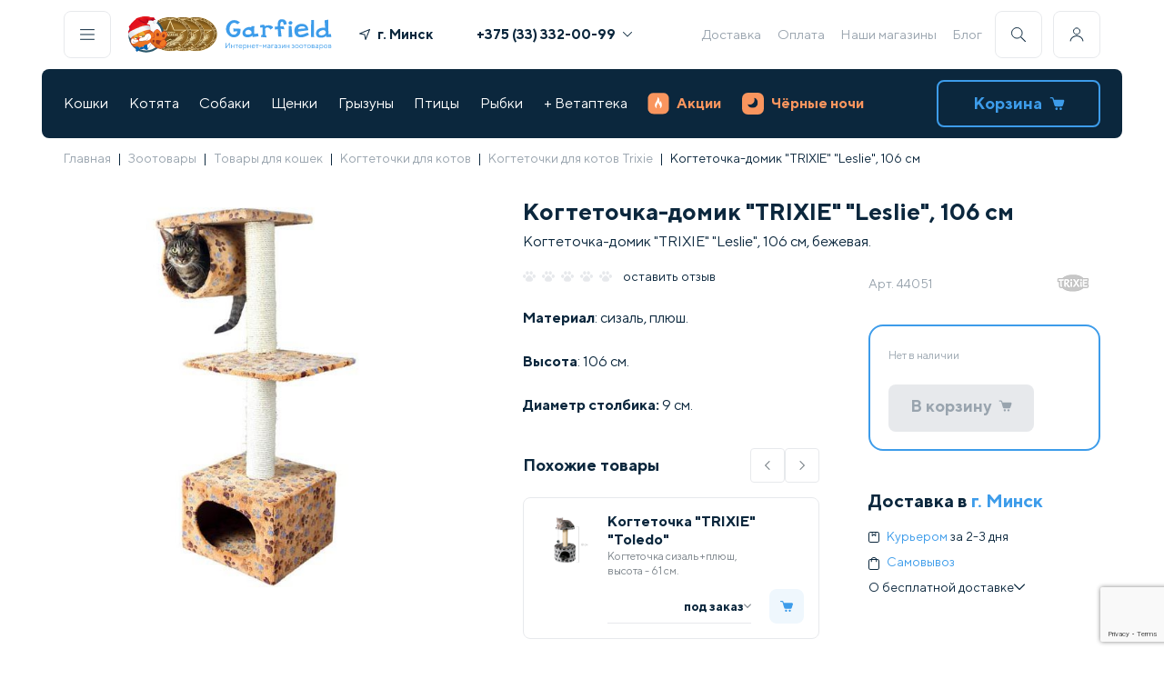

--- FILE ---
content_type: text/html; charset=UTF-8
request_url: https://garfield.by/catalog/cats/kogtetochki/kompleksy/kogtetochkadomik-trixie-leslie-106-sm.html
body_size: 172856
content:
<!DOCTYPE html>
<html>
<head>
<meta http-equiv="X-UA-Compatible" content="IE=edge" />
<meta name="viewport" content="width=device-width, initial-scale=1.0">
<meta http-equiv="Content-Type" content="text/html; charset=UTF-8" />
<meta name="robots" content="index, follow" />
<meta name="keywords" content="купить Когтеточка-домик &amp;quot;TRIXIE&amp;quot; &amp;quot;Leslie&amp;quot;, 106 см для кошек минск, доставка по Беларуси." />
<meta name="description" content="Когтеточка-домик &amp;quot;TRIXIE&amp;quot; &amp;quot;Leslie&amp;quot;, 106 см купить для кошек ☎️ +375 (44) 525-02-51 ✅ Бесплатная доставка по Минску от 99 руб. ✅ Доставка когтеточка-домик &amp;quot;trixie&amp;quot; &amp;quot;leslie&amp;quot;, 106 см по всей Беларуси от 3,40 руб. ⭐ Магазины ст. м. &laquo;Площадь Победы&raquo; ст. м. &laquo;Каменная Горка&raquo; ст. м. &laquo;Уручье&raquo; ст. м. &laquo;Восток&raquo;." />
<link href="/bitrix/js/intranet/intranet-common.min.css?169196392761199" type="text/css"  rel="stylesheet" />
<link href="/bitrix/js/ui/design-tokens/dist/ui.design-tokens.min.css?171970538523463" type="text/css"  rel="stylesheet" />
<link href="/bitrix/js/ui/fonts/opensans/ui.font.opensans.min.css?16919639322320" type="text/css"  rel="stylesheet" />
<link href="/bitrix/js/main/popup/dist/main.popup.bundle.min.css?176608745728056" type="text/css"  rel="stylesheet" />
<link href="/bitrix/cache/css/gc/gar_new/page_93982078f82c7848f28b6ef78a69ae81/page_93982078f82c7848f28b6ef78a69ae81_v1.css?176886720495340" type="text/css"  rel="stylesheet" />
<link href="/bitrix/cache/css/gc/gar_new/template_c5c19435863a5fd384d4029549536f1f/template_c5c19435863a5fd384d4029549536f1f_v1.css?1768867202100387" type="text/css"  data-template-style="true" rel="stylesheet" />
<script>if(!window.BX)window.BX={};if(!window.BX.message)window.BX.message=function(mess){if(typeof mess==='object'){for(let i in mess) {BX.message[i]=mess[i];} return true;}};</script>
<script>(window.BX||top.BX).message({"pull_server_enabled":"Y","pull_config_timestamp":1766131819,"shared_worker_allowed":"Y","pull_guest_mode":"N","pull_guest_user_id":0,"pull_worker_mtime":1766087106});(window.BX||top.BX).message({"PULL_OLD_REVISION":"Для продолжения корректной работы с сайтом необходимо перезагрузить страницу."});</script>
<script>(window.BX||top.BX).message({"JS_CORE_LOADING":"Загрузка...","JS_CORE_NO_DATA":"- Нет данных -","JS_CORE_WINDOW_CLOSE":"Закрыть","JS_CORE_WINDOW_EXPAND":"Развернуть","JS_CORE_WINDOW_NARROW":"Свернуть в окно","JS_CORE_WINDOW_SAVE":"Сохранить","JS_CORE_WINDOW_CANCEL":"Отменить","JS_CORE_WINDOW_CONTINUE":"Продолжить","JS_CORE_H":"ч","JS_CORE_M":"м","JS_CORE_S":"с","JSADM_AI_HIDE_EXTRA":"Скрыть лишние","JSADM_AI_ALL_NOTIF":"Показать все","JSADM_AUTH_REQ":"Требуется авторизация!","JS_CORE_WINDOW_AUTH":"Войти","JS_CORE_IMAGE_FULL":"Полный размер"});</script>

<script src="/bitrix/js/main/core/core.min.js?1766087692229643"></script>

<script>BX.Runtime.registerExtension({"name":"main.core","namespace":"BX","loaded":true});</script>
<script>BX.setJSList(["\/bitrix\/js\/main\/core\/core_ajax.js","\/bitrix\/js\/main\/core\/core_promise.js","\/bitrix\/js\/main\/polyfill\/promise\/js\/promise.js","\/bitrix\/js\/main\/loadext\/loadext.js","\/bitrix\/js\/main\/loadext\/extension.js","\/bitrix\/js\/main\/polyfill\/promise\/js\/promise.js","\/bitrix\/js\/main\/polyfill\/find\/js\/find.js","\/bitrix\/js\/main\/polyfill\/includes\/js\/includes.js","\/bitrix\/js\/main\/polyfill\/matches\/js\/matches.js","\/bitrix\/js\/ui\/polyfill\/closest\/js\/closest.js","\/bitrix\/js\/main\/polyfill\/fill\/main.polyfill.fill.js","\/bitrix\/js\/main\/polyfill\/find\/js\/find.js","\/bitrix\/js\/main\/polyfill\/matches\/js\/matches.js","\/bitrix\/js\/main\/polyfill\/core\/dist\/polyfill.bundle.js","\/bitrix\/js\/main\/core\/core.js","\/bitrix\/js\/main\/polyfill\/intersectionobserver\/js\/intersectionobserver.js","\/bitrix\/js\/main\/lazyload\/dist\/lazyload.bundle.js","\/bitrix\/js\/main\/polyfill\/core\/dist\/polyfill.bundle.js","\/bitrix\/js\/main\/parambag\/dist\/parambag.bundle.js"]);
</script>
<script>BX.Runtime.registerExtension({"name":"intranet.design-tokens.bitrix24","namespace":"window","loaded":true});</script>
<script>BX.Runtime.registerExtension({"name":"ui.design-tokens","namespace":"window","loaded":true});</script>
<script>BX.Runtime.registerExtension({"name":"ui.fonts.opensans","namespace":"window","loaded":true});</script>
<script>BX.Runtime.registerExtension({"name":"main.popup","namespace":"BX.Main","loaded":true});</script>
<script>BX.Runtime.registerExtension({"name":"popup","namespace":"window","loaded":true});</script>
<script>BX.Runtime.registerExtension({"name":"fx","namespace":"window","loaded":true});</script>
<script type="extension/settings" data-extension="currency.currency-core">{"region":"by"}</script>
<script>BX.Runtime.registerExtension({"name":"currency.currency-core","namespace":"BX.Currency","loaded":true});</script>
<script>BX.Runtime.registerExtension({"name":"currency","namespace":"window","loaded":true});</script>
<script>(window.BX||top.BX).message({"LANGUAGE_ID":"ru","FORMAT_DATE":"DD.MM.YYYY","FORMAT_DATETIME":"DD.MM.YYYY HH:MI:SS","COOKIE_PREFIX":"BITRIX_SM","SERVER_TZ_OFFSET":"10800","UTF_MODE":"Y","SITE_ID":"gc","SITE_DIR":"\/","USER_ID":"","SERVER_TIME":1768870137,"USER_TZ_OFFSET":0,"USER_TZ_AUTO":"Y","bitrix_sessid":"d4b49b5db1042fd13505a657748b9ef1"});</script>


<script src="/bitrix/js/pull/protobuf/protobuf.min.js?160494094176433"></script>
<script src="/bitrix/js/pull/protobuf/model.min.js?160494094114190"></script>
<script src="/bitrix/js/main/core/core_promise.min.js?16049409352490"></script>
<script src="/bitrix/js/rest/client/rest.client.min.js?16055271409240"></script>
<script src="/bitrix/js/pull/client/pull.client.min.js?176608710749849"></script>
<script src="/bitrix/js/main/popup/dist/main.popup.bundle.min.js?176608771267480"></script>
<script src="/bitrix/js/main/core/core_fx.min.js?16049409359768"></script>
<script src="/bitrix/js/currency/currency-core/dist/currency-core.bundle.min.js?17197050994569"></script>
<script src="/bitrix/js/currency/core_currency.min.js?1719705099835"></script>
<script src="https://www.google.com/recaptcha/api.js?render=6Le1Gf4pAAAAAMSH1ySSUEB-FSRMsl6CMIVHaHKG"></script>
<script src="//ajax.googleapis.com/ajax/libs/jquery/3.5.1/jquery.min.js"></script>
<script>BX.setCSSList(["\/bitrix\/templates\/gar_new\/components\/bitrix\/catalog\/template_catalog\/style.css","\/bitrix\/templates\/gar_new\/style\/card.min.css","\/bitrix\/templates\/gar_new\/components\/bitrix\/catalog\/template_catalog\/bitrix\/catalog.element\/.default\/style.css","\/bitrix\/components\/ng\/product.recommendations\/templates\/detail\/style.css","\/bitrix\/templates\/gar_new\/style\/reset.css","\/bitrix\/templates\/gar_new\/style\/index.min.css","\/bitrix\/templates\/gar_new\/style\/header-footer.min.css","\/bitrix\/templates\/gar_new\/style\/components\/snippet.min.css","\/bitrix\/templates\/gar_new\/style\/lib\/swiper-bundle.min.css","\/bitrix\/templates\/gar_new\/components\/bitrix\/menu\/template_bottom_menu\/style.css"]);</script>
<script>
					if (Intl && Intl.DateTimeFormat)
					{
						const timezone = Intl.DateTimeFormat().resolvedOptions().timeZone;
						document.cookie = "BITRIX_SM_TZ=" + timezone + "; path=/; expires=Fri, 01 Jan 2027 00:00:00 +0300";
						
					}
				</script>
<script>
					(function () {
						"use strict";

						var counter = function ()
						{
							var cookie = (function (name) {
								var parts = ("; " + document.cookie).split("; " + name + "=");
								if (parts.length == 2) {
									try {return JSON.parse(decodeURIComponent(parts.pop().split(";").shift()));}
									catch (e) {}
								}
							})("BITRIX_CONVERSION_CONTEXT_gc");

							if (cookie && cookie.EXPIRE >= BX.message("SERVER_TIME"))
								return;

							var request = new XMLHttpRequest();
							request.open("POST", "/bitrix/tools/conversion/ajax_counter.php", true);
							request.setRequestHeader("Content-type", "application/x-www-form-urlencoded");
							request.send(
								"SITE_ID="+encodeURIComponent("gc")+
								"&sessid="+encodeURIComponent(BX.bitrix_sessid())+
								"&HTTP_REFERER="+encodeURIComponent(document.referrer)
							);
						};

						if (window.frameRequestStart === true)
							BX.addCustomEvent("onFrameDataReceived", counter);
						else
							BX.ready(counter);
					})();
				</script>
<script>const GOOGLE_RECAPTCHA_V3_PUBLIC_KEY = "6Le1Gf4pAAAAAMSH1ySSUEB-FSRMsl6CMIVHaHKG";</script>



<script src="/bitrix/templates/gar_new/components/bitrix/menu/template_main_menu/script.js?1648824268470"></script>
<script src="/bitrix/templates/gar_new/components/bitrix/sale.basket.basket.line/cart_line/script.js?16946134525713"></script>
<script src="/bitrix/templates/gar_new/script/lib/swiper-bundle.min.js?1659352376135005"></script>
<script src="/bitrix/templates/gar_new/script/lib/imask.js?1750769942124186"></script>
<script src="/bitrix/templates/gar_new/script/components/hints.js?16780982121594"></script>
<script src="/bitrix/templates/gar_new/script/components/popups_new.js?17200750886897"></script>
<script src="/bitrix/templates/gar_new/script/components/buildGeoList.js?176192813510213"></script>
<script src="/bitrix/templates/gar_new/script/components/showPassword.js?1659352376705"></script>
<script src="/bitrix/templates/gar_new/script/components/addToCart.js?16780971832709"></script>
<script src="/bitrix/templates/gar_new/script/components/favorite.js?1659352376413"></script>
<script src="/bitrix/templates/gar_new/script/components/accordion.js?16744840471346"></script>
<script src="/bitrix/templates/gar_new/script/components/Masker.js?171103010015667"></script>
<script src="/bitrix/templates/gar_new/script/components/Validator.js?17518775547426"></script>
<script src="/bitrix/templates/gar_new/script/components/preloader.js?1720076761941"></script>
<script src="/bitrix/templates/gar_new/script/header-footer.js?175377128122296"></script>
<script src="/bitrix/templates/gar_new/components/bitrix/catalog/template_catalog/bitrix/catalog.element/.default/script.js?172968831087228"></script>
<script src="/bitrix/templates/gar_new/components/bitrix/catalog.products.viewed/.default/script.js?16560620581292"></script>
<script src="/bitrix/templates/gar_new/script/components/snippet.js?17563080345626"></script>
<script src="/bitrix/templates/gar_new/script/card.js?175627620525424"></script>

<title>Когтеточка-домик &quot;TRIXIE&quot; &quot;Leslie&quot;, 106 см для котов купить | Garfield.by</title>
<!-- Google Tag Manager -->
<script defer type="text/javascript">
    (function(w,d,s,l,i){w[l]=w[l]||[];w[l].push({'gtm.start':
            new Date().getTime(),event:'gtm.js'});var f=d.getElementsByTagName(s)[0],
        j=d.createElement(s),dl=l!='dataLayer'?'&l='+l:'';j.async=true;j.src=
        'https://www.googletagmanager.com/gtm.js?id='+i+dl;f.parentNode.insertBefore(j,f);
    })(window,document,'script','dataLayer','GTM-KBPNDCH');
</script>
<!-- End Google Tag Manager -->
<script defer type="text/javascript">
        var rrPartnerId = "605c965a97a5281064d5f414";
        var rrApi = {};
        var rrApiOnReady = rrApiOnReady || [];
        rrApi.addToBasket = rrApi.order = rrApi.categoryView = rrApi.view =
            rrApi.recomMouseDown = rrApi.recomAddToCart = function() {};
        (function(d) {
            var ref = d.getElementsByTagName('script')[0];
            var apiJs, apiJsId = 'rrApi-jssdk';
            if (d.getElementById(apiJsId)) return;
            apiJs = d.createElement('script');
            apiJs.id = apiJsId;
            apiJs.async = true;
            apiJs.src = "//cdn.retailrocket.ru/content/javascript/tracking.js";
            ref.parentNode.insertBefore(apiJs, ref);
        }(document));
</script>

</head>
<body>
    <div data-retailrocket-markup-block="67601adef151dca17bd46738"></div>
    <!-- Google Tag Manager (noscript) --><noscript><iframe src="https://www.googletagmanager.com/ns.html?id=GTM-KBPNDCH" height="0" width="0" style="display:none;visibility:hidden"></iframe></noscript><!-- End Google Tag Manager (noscript) -->
<div id="panel"></div><header class="container header black-nights ">
<div class="header__desktop">
    <div class="header__line">
        <div class="header-buttons__item js-popup-open h-border" id="js-menu"><img src="/bitrix/templates/gar_new/icons/menu.svg" alt=""></div>
        <a class="header-logo" href="/">
                            <div class="header-logo__img 345">
<!--					<img src="--><!--/images/header/logo-main.svg" alt="">-->
                        <img src="/bitrix/templates/gar_new/images/header/logo-main--ny.svg" alt="" width="53" height="50">
                    <img src="/bitrix/templates/gar_new/images/header/logo-coins.webp" alt="" width="77" height="50">
                </div>
                <div class="header-logo__text">
                    <img src="/bitrix/templates/gar_new/images/header/logo-name.svg" alt="">
                    <img src="/bitrix/templates/gar_new/images/header/logo-desc.svg" alt="">
                </div>
            
        </a>

        <div class="header-geo--wide">
            <a class="link js-popup-open geo_link" id="js-geo">
                <svg class="icon" width="12" height="12" viewBox="0 0 12 12" fill="#0B273D" xmlns="http://www.w3.org/2000/svg"><g clip-path="url(#clip0)"><path d="M11.3096 0.038656L0.311028 4.53809C-0.151547 4.72733 -0.0808448 5.40327 0.410883 5.49268L5.56968 6.43065L6.50764 11.5894C6.59705 12.0812 7.27299 12.1519 7.46223 11.6893L11.9617 0.690676C12.1295 0.280384 11.7199 -0.129206 11.3096 0.038656ZM7.18509 9.72597L6.4915 5.91124C6.45426 5.70638 6.29392 5.54604 6.08906 5.5088L2.27433 4.81521L10.5848 1.41546L7.18509 9.72597Z"></path></g><defs><clipPath id="clip0"><rect width="12" height="12" fill="white"></rect></clipPath></defs></svg>
                <span class="geo-result">г. Минск</span>
            </a>
        </div>
        <div class="header-phones"><a class="header-phones__item bold phones-popup-open" href="tel:+375333320099">+375 (33) 332-00-99<img src="/bitrix/templates/gar_new/icons/arrow.svg" alt=""></a>
            <div class="header-phones__popup">
                <p class="header-phones__item"><span class="gray">МТС</span><a href="tel:+375333320099" class="bold">+375 (33) 332-00-99</span></a>
                <p class="header-phones__item"><span class="gray">А1</span><a href="tel:+375445250251" class="bold">+375 (44) 525-02-51</span></a>
            </div>
        </div>
        
<div class="header-links">

<a class="header-links__item" href="/delivery.html">Доставка</a><a class="header-links__item" href="/oplata/">Оплата</a><a class="header-links__item" href="/nashi_magaziny/">Наши магазины</a><a class="header-links__item" href="/knowledgeBase/">Блог</a></div>        <div class="header-buttons">
            <div class="header-buttons__item js-popup-open h-border" id="js-search"><img src="/bitrix/templates/gar_new/icons/search.svg" alt=""></div>
            <div class="header-buttons__item js-personal-open h-border"><img src="/bitrix/templates/gar_new/icons/user.svg" alt=""></div>
                            <div class="header-buttons-personal non-authorized">
                    <p class="h4">Личный кабинет</p>
                    <a class="link p2 gray js-popup-open" id="js-auth">
                        Войти
                        <svg class="icon" width="12" height="12" viewBox="0 0 12 12"  fill="#99A4AE" xmlns="http://www.w3.org/2000/svg"><g clip-path="url(#clip0_5743:215986)"><path fill-rule="evenodd" clip-rule="evenodd" d="M2.64664 11.0591C2.43186 11.2739 2.43186 11.6222 2.64664 11.837C2.86143 12.0517 3.20967 12.0517 3.42446 11.837L8.88432 6.3771C8.99177 6.26965 9.04547 6.12879 9.04541 5.98796C9.04547 5.84712 8.99177 5.70627 8.88432 5.59881L3.42446 0.138956C3.20967 -0.0758322 2.86143 -0.0758322 2.64664 0.138956C2.43186 0.353745 2.43186 0.701986 2.64664 0.916774L7.71783 5.98796L2.64664 11.0591Z"/></g><defs><clipPath id="clip0_5743:215986"><rect width="12" height="12" fill="white" transform="translate(0 12) rotate(-90)"/></clipPath></defs></svg>
                    </a>
                    <a class="link p2 gray js-popup-open" id="js-register">
                        Зарегистрироваться
                        <svg class="icon" width="12" height="12" viewBox="0 0 12 12"  fill="#99A4AE" xmlns="http://www.w3.org/2000/svg"><g clip-path="url(#clip0_5743:215986)"><path fill-rule="evenodd" clip-rule="evenodd" d="M2.64664 11.0591C2.43186 11.2739 2.43186 11.6222 2.64664 11.837C2.86143 12.0517 3.20967 12.0517 3.42446 11.837L8.88432 6.3771C8.99177 6.26965 9.04547 6.12879 9.04541 5.98796C9.04547 5.84712 8.99177 5.70627 8.88432 5.59881L3.42446 0.138956C3.20967 -0.0758322 2.86143 -0.0758322 2.64664 0.138956C2.43186 0.353745 2.43186 0.701986 2.64664 0.916774L7.71783 5.98796L2.64664 11.0591Z"/></g><defs><clipPath id="clip0_5743:215986"><rect width="12" height="12" fill="white" transform="translate(0 12) rotate(-90)"/></clipPath></defs></svg>
                    </a>
                    <p class="p3 gray">Заполните анкету питомца, измените данные, адреса, период регулярной доставки</p>
                </div></div>
    </div>
    <div class="header__line bg">
        
<div class="header-nav"><div class="header-nav__item ">
<a href="/catalog/cats.html">Кошки</a>
            <div class="header-nav__popup" style="display:none"><div class="header-nav__popup-wrap js-popup-rewidth">
 <a class="link" title="Под ёлку " href="/catalog/cats/pod-yelku.html">Под ёлку </a>
<a class="link" title="Сухие корма" href="/catalog/cats/suhie-korma-dlya-koshek.html">Сухие корма</a>
<a class="link" title="Консервы" href="/catalog/cats/konservyi-dlya-koshek.html">Консервы</a>
<a class="link" title="Лакомства" href="/catalog/cats/lakomstva.html">Лакомства</a>
<a class="link" title="Витамины и добавки" href="/catalog/cats/vitaminy-i-dobavki.html">Витамины и добавки</a>
<a class="link" title="Миски, контейнеры, кормушки" href="/catalog/cats/miski-konteynery-kormushki.html">Миски, контейнеры, кормушки</a>
<a class="link" title="Наполнители" href="/catalog/cats/napolniteli.html">Наполнители</a>
<a class="link" title="Лотки, совки" href="/catalog/cats/lotki-sovki.html">Лотки, совки</a>
<a class="link" title="Игрушки" href="/catalog/cats/igrushki.html">Игрушки</a>
<a class="link" title="Когтеточки" href="/catalog/cats/kogtetochki.html">Когтеточки</a>
<a class="link" title="Переноски" href="/catalog/cats/perenoski.html">Переноски</a>
<a class="link" title="Домики и лежаки" href="/catalog/cats/lezhaki-i-domiki-dlya-koshek.html">Домики и лежаки</a>
<a class="link" title="Поводки и ошейники" href="/catalog/cats/povodki-i-osheyniki.html">Поводки и ошейники</a>
<a class="link" title="Домашний груминг" href="/catalog/cats/gruming.html">Домашний груминг</a>
<a class="link" title="Косметика и средства по уходу" href="/catalog/cats/kosmetika-i-sredstva-po-ukhodu.html">Косметика и средства по уходу</a>
<a class="link" title="Профессиональный груминг" href="/catalog/cats/professionalnyy-gruming.html">Профессиональный груминг</a>
<a class="link" title="Мягкие коготки" href="/catalog/cats/myagkie-kogotki.html">Мягкие коготки</a>
<a class="link" title="Для дома" href="/catalog/cats/dlya-doma.html">Для дома</a>
<a class="link" title="Средства от блох и клещей" href="/catalog/cats/sredstva-ot-blokh-i-kleshchey.html">Средства от блох и клещей</a>
<a class="link" title="Коррекция поведения" href="/catalog/cats/korrektsiya-povedeniya.html">Коррекция поведения</a>
<a class="link" title="Дезинфекторы, маски" href="/catalog/cats/dezinfektory.html">Дезинфекторы, маски</a>
<a class="link" title="Подарочные сертификаты" href="/catalog/cats/gifts-cats.html">Подарочные сертификаты</a>
</div></div></div><div class="header-nav__item ">
<a href="/catalog/dlya-kotyat.html">Котята</a>
            <div class="header-nav__popup" style="display:none"><div class="header-nav__popup-wrap js-popup-rewidth">
 <a class="link" title="Под ёлку" href="/catalog/dlya-kotyat/pod-yelku.html">Под ёлку</a>
<a class="link" title="Сухие корма" href="/catalog/dlya-kotyat/sukhie-korma.html">Сухие корма</a>
<a class="link" title="Консервы" href="/catalog/dlya-kotyat/konservy.html">Консервы</a>
<a class="link" title="Лакомства" href="/catalog/dlya-kotyat/lakomstva.html">Лакомства</a>
<a class="link" title="Витамины и добавки" href="/catalog/dlya-kotyat/vitaminy-i-dobavki.html">Витамины и добавки</a>
<a class="link" title="Миски, контейнеры, кормушки" href="/catalog/dlya-kotyat/miski-konteynery-kormushki.html">Миски, контейнеры, кормушки</a>
<a class="link" title="Наполнители" href="/catalog/dlya-kotyat/napolniteli.html">Наполнители</a>
<a class="link" title="Лотки, совки" href="/catalog/dlya-kotyat/lotki-sovki.html">Лотки, совки</a>
<a class="link" title="Игрушки" href="/catalog/dlya-kotyat/igrushki.html">Игрушки</a>
<a class="link" title="Когтеточки" href="/catalog/dlya-kotyat/kogtetochki.html">Когтеточки</a>
<a class="link" title="Переноски" href="/catalog/dlya-kotyat/perenoski.html">Переноски</a>
<a class="link" title="Домики и лежаки" href="/catalog/dlya-kotyat/domiki-i-lezhaki.html">Домики и лежаки</a>
<a class="link" title="Поводки, ошейники, шлейки" href="/catalog/dlya-kotyat/povodki-osheyniki-shleyki.html">Поводки, ошейники, шлейки</a>
<a class="link" title="Груминг" href="/catalog/dlya-kotyat/gruming.html">Груминг</a>
<a class="link" title="Косметика и средства по уходу" href="/catalog/dlya-kotyat/kosmetika-i-sredstva-po-ukhodu.html">Косметика и средства по уходу</a>
<a class="link" title="Для дома" href="/catalog/dlya-kotyat/dlya-doma.html">Для дома</a>
<a class="link" title="Средства от блох и клещей" href="/catalog/dlya-kotyat/sredstva-ot-blokh-i-kleshchey.html">Средства от блох и клещей</a>
<a class="link" title="Коррекция поведения" href="/catalog/dlya-kotyat/korrektsiya-povedeniya.html">Коррекция поведения</a>
<a class="link" title="Подарочные сертификаты" href="/catalog/dlya-kotyat/podarochnye-sertifikaty.html">Подарочные сертификаты</a>
</div></div></div><div class="header-nav__item ">
<a href="/catalog/dogs.html">Собаки</a>
            <div class="header-nav__popup" style="display:none"><div class="header-nav__popup-wrap js-popup-rewidth">
 <a class="link" title="Под ёлку" href="/catalog/dogs/pod-yelku.html">Под ёлку</a>
<a class="link" title="Сухой корм" href="/catalog/dogs/suhie-korma-dlya-sobak.html">Сухой корм</a>
<a class="link" title="Консервы" href="/catalog/dogs/konservyi-dlya-sobak.html">Консервы</a>
<a class="link" title="Лакомства" href="/catalog/dogs/lakomstva.html">Лакомства</a>
<a class="link" title="Витамины и добавки" href="/catalog/dogs/vitaminy-i-dobavki.html">Витамины и добавки</a>
<a class="link" title="Ошейники, шлейки, намордники" href="/catalog/dogs/razdel.html">Ошейники, шлейки, намордники</a>
<a class="link" title="Игрушки" href="/catalog/dogs/igrushki.html">Игрушки</a>
<a class="link" title="Миски, коврики, контейнеры" href="/catalog/dogs/miski-dlya-sobak.html">Миски, коврики, контейнеры</a>
<a class="link" title="Поводки, рулетки, перестёжки" href="/catalog/dogs/osheyniki-povodki-namordniki.html">Поводки, рулетки, перестёжки</a>
<a class="link" title="Туалеты, пеленки" href="/catalog/dogs/tualetyi-i-pelenki.html">Туалеты, пеленки</a>
<a class="link" title="Переноски, клетки, будки" href="/catalog/dogs/perenoski-kletki-budki.html">Переноски, клетки, будки</a>
<a class="link" title="Лежаки, домики" href="/catalog/dogs/lezhaki-domiki.html">Лежаки, домики</a>
<a class="link" title="Косметика и средства по уходу" href="/catalog/dogs/kosmetika-i-sredstva-po-ukhodu.html">Косметика и средства по уходу</a>
<a class="link" title="Домашний груминг" href="/catalog/dogs/gruming.html">Домашний груминг</a>
<a class="link" title="Профессиональный груминг" href="/catalog/dogs/professionalnyy-gruming.html">Профессиональный груминг</a>
<a class="link" title="Одежда, украшения" href="/catalog/dogs/odezhda-dlya-sobak.html">Одежда, украшения</a>
<a class="link" title="Для дома" href="/catalog/dogs/dlya-doma.html">Для дома</a>
<a class="link" title="Средства от блох и клещей" href="/catalog/dogs/sredstva-ot-blokh-i-kleshchey.html">Средства от блох и клещей</a>
<a class="link" title="Дрессура, коррекция поведения" href="/catalog/dogs/dressura.html">Дрессура, коррекция поведения</a>
<a class="link" title="Разное" href="/catalog/dogs/raznoe-dog.html">Разное</a>
<a class="link" title="Дезинфекторы, маски" href="/catalog/dogs/dezinfektory.html">Дезинфекторы, маски</a>
<a class="link" title="Подарочные сертификаты" href="/catalog/dogs/gifts-dogs.html">Подарочные сертификаты</a>
</div></div></div><div class="header-nav__item ">
<a href="/catalog/dlya-shchenkov.html">Щенки</a>
            <div class="header-nav__popup" style="display:none"><div class="header-nav__popup-wrap js-popup-rewidth">
 <a class="link" title="Под ёлку" href="/catalog/dlya-shchenkov/pod-yelku.html">Под ёлку</a>
<a class="link" title="Сухие корма" href="/catalog/dlya-shchenkov/sukhie-korma.html">Сухие корма</a>
<a class="link" title="Консервы" href="/catalog/dlya-shchenkov/konservy.html">Консервы</a>
<a class="link" title="Лакомства" href="/catalog/dlya-shchenkov/lakomstva.html">Лакомства</a>
<a class="link" title="Витамины и добавки" href="/catalog/dlya-shchenkov/vitaminy-i-dobavki.html">Витамины и добавки</a>
<a class="link" title="Ошейники, шлейки, намордники" href="/catalog/dlya-shchenkov/osheyniki-shleyki-namordniki.html">Ошейники, шлейки, намордники</a>
<a class="link" title="Игрушки" href="/catalog/dlya-shchenkov/igrushki.html">Игрушки</a>
<a class="link" title="Миски, коврики, контейнеры" href="/catalog/dlya-shchenkov/miski-kovriki-konteynery.html">Миски, коврики, контейнеры</a>
<a class="link" title="Поводки, рулетки, перестежки" href="/catalog/dlya-shchenkov/povodki-ruletki-perestezhki.html">Поводки, рулетки, перестежки</a>
<a class="link" title="Туалеты, пеленки" href="/catalog/dlya-shchenkov/tualety-pelenki.html">Туалеты, пеленки</a>
<a class="link" title="Переноски, клетки, вольеры" href="/catalog/dlya-shchenkov/perenoski-kletki-budki.html">Переноски, клетки, вольеры</a>
<a class="link" title="Лежаки, домики" href="/catalog/dlya-shchenkov/lezhaki-domiki.html">Лежаки, домики</a>
<a class="link" title="Косметика и средства по уходу" href="/catalog/dlya-shchenkov/kosmetika-i-sredstva-po-ukhodu.html">Косметика и средства по уходу</a>
<a class="link" title="Груминг" href="/catalog/dlya-shchenkov/gruming.html">Груминг</a>
<a class="link" title="Одежда, украшения" href="/catalog/dlya-shchenkov/odezhda-ukrasheniya.html">Одежда, украшения</a>
<a class="link" title="Средства от блох и клещей" href="/catalog/dlya-shchenkov/sredstva-ot-blokh-i-kleshchey.html">Средства от блох и клещей</a>
<a class="link" title="Для дома" href="/catalog/dlya-shchenkov/dlya-doma.html">Для дома</a>
<a class="link" title="Дрессура, коррекция поведения" href="/catalog/dlya-shchenkov/dressura-korrektsiya-povedeniya.html">Дрессура, коррекция поведения</a>
<a class="link" title="Разное" href="/catalog/dlya-shchenkov/raznoe.html">Разное</a>
<a class="link" title="Подарочные сертификаты" href="/catalog/dlya-shchenkov/podarochnye-sertifikaty.html">Подарочные сертификаты</a>
</div></div></div><div class="header-nav__item ">
<a href="/catalog/gryizunyi.html">Грызуны</a>
            <div class="header-nav__popup" style="display:none"><div class="header-nav__popup-wrap js-popup-rewidth">
 <a class="link" title="Под ёлку" href="/catalog/gryizunyi/pod-yelku.html">Под ёлку</a>
<a class="link" title="Живые обитатели" href="/catalog/gryizunyi/zhivye-obitateli.html">Живые обитатели</a>
<a class="link" title="Клетки" href="/catalog/gryizunyi/kletki-dlya-gryizunov.html">Клетки</a>
<a class="link" title="Сухой корм" href="/catalog/gryizunyi/korma-dlya-gryizunov.html">Сухой корм</a>
<a class="link" title="Домики, переноски" href="/catalog/gryizunyi/domikii.html">Домики, переноски</a>
<a class="link" title="Лакомства" href="/catalog/gryizunyi/lakomstva.html">Лакомства</a>
<a class="link" title="Миски, поилки" href="/catalog/gryizunyi/miski-poilki.html">Миски, поилки</a>
<a class="link" title="Витамины и добавки" href="/catalog/gryizunyi/vitaminy-i-dobavki.html">Витамины и добавки</a>
<a class="link" title="Колеса, шары" href="/catalog/gryizunyi/kolesa-shary.html">Колеса, шары</a>
<a class="link" title="Наполнители, сено" href="/catalog/gryizunyi/napolniteli.html">Наполнители, сено</a>
<a class="link" title="Игрушки" href="/catalog/gryizunyi/igrushki.html">Игрушки</a>
<a class="link" title="Туалеты, купалки" href="/catalog/gryizunyi/tualety-rodent.html">Туалеты, купалки</a>
<a class="link" title="Амуниция" href="/catalog/gryizunyi/amunitsiya.html">Амуниция</a>
<a class="link" title="Груминг" href="/catalog/gryizunyi/gruming.html">Груминг</a>
<a class="link" title="Средства по уходу" href="/catalog/gryizunyi/sredstva-po-ukhodu.html">Средства по уходу</a>
<a class="link" title="Средства от блох и клещей" href="/catalog/gryizunyi/sredstva-ot-blokh-i-kleshchey.html">Средства от блох и клещей</a>
<a class="link" title="Дезинфекторы, маски" href="/catalog/gryizunyi/dizenfektory.html">Дезинфекторы, маски</a>
<a class="link" title="Подарочные сертификаты" href="/catalog/gryizunyi/gifts-rodents.html">Подарочные сертификаты</a>
</div></div></div><div class="header-nav__item ">
<a href="/catalog/birds.html">Птицы</a>
            <div class="header-nav__popup" style="display:none"><div class="header-nav__popup-wrap js-popup-rewidth">
 <a class="link" title="Под ёлку" href="/catalog/birds/pod-yelku.html">Под ёлку</a>
<a class="link" title="Живые обитатели" href="/catalog/birds/zhivye-obitateli.html">Живые обитатели</a>
<a class="link" title="Клетки, скворечники" href="/catalog/birds/kletki-dlya-ptits.html">Клетки, скворечники</a>
<a class="link" title="Сухие корма" href="/catalog/birds/korma-dlya-ptits.html">Сухие корма</a>
<a class="link" title="Игрушки, аксессуары для клетки" href="/catalog/birds/igrushkii.html">Игрушки, аксессуары для клетки</a>
<a class="link" title="Лакомства" href="/catalog/birds/lakomstva.html">Лакомства</a>
<a class="link" title="Поилки, кормушки" href="/catalog/birds/poilki-kormushki.html">Поилки, кормушки</a>
<a class="link" title="Витамины и добавки" href="/catalog/birds/vitaminy-i-dobavki.html">Витамины и добавки</a>
<a class="link" title="Средства от паразитов" href="/catalog/birds/sredstva-po-ukhodu.html">Средства от паразитов</a>
<a class="link" title="Переноски" href="/catalog/birds/perenoskii.html">Переноски</a>
<a class="link" title="Наполнители, подстилки" href="/catalog/birds/napolniteli.html">Наполнители, подстилки</a>
<a class="link" title="Купалки" href="/catalog/birds/kupalki.html">Купалки</a>
<a class="link" title="Средства для дома и клетки" href="/catalog/birds/udalenie-zapakhov.html">Средства для дома и клетки</a>
<a class="link" title="Груминг" href="/catalog/birds/gruming.html">Груминг</a>
<a class="link" title="Освещение" href="/catalog/birds/osveshchenie.html">Освещение</a>
<a class="link" title="Дезинфекторы, маски" href="/catalog/birds/dezinfektory.html">Дезинфекторы, маски</a>
<a class="link" title="Подарочные сертификаты" href="/catalog/birds/gifts-birds.html">Подарочные сертификаты</a>
</div></div></div><div class="header-nav__item ">
<a href="/catalog/akvariumistika.html">Рыбки</a>
            <div class="header-nav__popup" style="display:none"><div class="header-nav__popup-wrap js-popup-rewidth">
 <a class="link" title="Под ёлку" href="/catalog/akvariumistika/pod-yelku.html">Под ёлку</a>
<a class="link" title="Живые обитатели" href="/catalog/akvariumistika/zhivye-obitateli-.html">Живые обитатели</a>
<a class="link" title="Аквариумы и тумбы" href="/catalog/akvariumistika/akvariumyi.html">Аквариумы и тумбы</a>
<a class="link" title="Живые растения" href="/catalog/akvariumistika/zhivye-rasteniya.html">Живые растения</a>
<a class="link" title="Корма, кормушки" href="/catalog/akvariumistika/korma.html">Корма, кормушки</a>
<a class="link" title="Грунт, песок, гравий" href="/catalog/akvariumistika/grunt-pesok-graviy.html">Грунт, песок, гравий</a>
<a class="link" title="Декорации для аквариума" href="/catalog/akvariumistika/dekoratsii.html">Декорации для аквариума</a>
<a class="link" title="Витамины, лекарства и химия" href="/catalog/akvariumistika/lekarstvennyie-sredstva-177049.html">Витамины, лекарства и химия</a>
<a class="link" title="Фильтрация" href="/catalog/akvariumistika/filtratsiya.html">Фильтрация</a>
<a class="link" title="Аэрация" href="/catalog/akvariumistika/aeratsiya.html">Аэрация</a>
<a class="link" title="Освещение" href="/catalog/akvariumistika/osveshchenie.html">Освещение</a>
<a class="link" title="Терморегуляция" href="/catalog/akvariumistika/termoregulyatsiya.html">Терморегуляция</a>
<a class="link" title="Гигрометры, увлажнители воздуха" href="/catalog/akvariumistika/gigrometry.html">Гигрометры, увлажнители воздуха</a>
<a class="link" title="Инвентарь для ухода" href="/catalog/akvariumistika/komplektuyuschie-dlya-akvariuma.html">Инвентарь для ухода</a>
<a class="link" title="UV Стерилизаторы" href="/catalog/akvariumistika/uv-sterilizatoryi.html">UV Стерилизаторы</a>
<a class="link" title="Отсадники, переноски" href="/catalog/akvariumistika/inkubatory.html">Отсадники, переноски</a>
<a class="link" title="Всё для пруда" href="/catalog/akvariumistika/vsye-dlya-pruda.html">Всё для пруда</a>
<a class="link" title="Дезинфекторы, маски" href="/catalog/akvariumistika/dezinfektory.html">Дезинфекторы, маски</a>
<a class="link" title="Подарочные сертификаты" href="/catalog/akvariumistika/gifts-fisch.html">Подарочные сертификаты</a>
</div></div></div><div class="header-nav__item ">
<a href="/catalog/vetapteka.html">+ Ветаптека</a>
            <div class="header-nav__popup" style="display:none"><div class="header-nav__popup-wrap js-popup-rewidth">
 <a class="link" title="Антигельминтики" href="/catalog/vetapteka/antigelmintiki.html">Антигельминтики</a>
<a class="link" title="Инсектоакарициды" href="/catalog/vetapteka/insektoakaritsidyi.html">Инсектоакарициды</a>
<a class="link" title="Акушерство и гинекология" href="/catalog/vetapteka/akusherstvo-i-ginekologiya.html">Акушерство и гинекология</a>
<a class="link" title="Витамины и минералы" href="/catalog/vetapteka/vitaminnyie-i-mineralnyie-preparatyi.html">Витамины и минералы</a>
<a class="link" title="Вакцины и сыворотки" href="/catalog/vetapteka/vaktsinyi-i-syivorotki.html">Вакцины и сыворотки</a>
<a class="link" title="Дерматология" href="/catalog/vetapteka/dermatologiya.html">Дерматология</a>
<a class="link" title="Антибактериальные средства" href="/catalog/vetapteka/antibakterialnyie-sredstva.html">Антибактериальные средства</a>
<a class="link" title="Гепатопротекторы" href="/catalog/vetapteka/gepatoprotektoryi.html">Гепатопротекторы</a>
<a class="link" title="Гомеопатия" href="/catalog/vetapteka/gomeopatiya.html">Гомеопатия</a>
<a class="link" title="Противовоспалительные" href="/catalog/vetapteka/snimayuschie-vospalenie.html">Противовоспалительные</a>
<a class="link" title="Травматология и ортопедия" href="/catalog/vetapteka/travmatologiya-i-ortopediya.html">Травматология и ортопедия</a>
<a class="link" title="Гастроэнтерология" href="/catalog/vetapteka/gastroenterologiya.html">Гастроэнтерология</a>
<a class="link" title="Офтальмология" href="/catalog/vetapteka/oftalmologiya.html">Офтальмология</a>
<a class="link" title="Успокоительные" href="/catalog/vetapteka/uspokoitelnyie.html">Успокоительные</a>
<a class="link" title="Регуляция полового цикла" href="/catalog/vetapteka/regulyatsiya-polovogo-tsikla.html">Регуляция полового цикла</a>
<a class="link" title="Противогрибковые средства" href="/catalog/vetapteka/protivogribkovyie-sredstva.html">Противогрибковые средства</a>
<a class="link" title="Инфузионные и плазмозамещающие растворы" href="/catalog/vetapteka/infuzionnyie-i-plazmozameschayuschie-rastvoryi.html">Инфузионные и плазмозамещающие растворы</a>
<a class="link" title="Стоматология" href="/catalog/vetapteka/stomatologiya.html">Стоматология</a>
<a class="link" title="Иммуномодуляторы" href="/catalog/vetapteka/immunomodulyatoryi.html">Иммуномодуляторы</a>
<a class="link" title="Отоларингология" href="/catalog/vetapteka/otolaringologiya.html">Отоларингология</a>
<a class="link" title="Гормоны и ферменты" href="/catalog/vetapteka/gormonyi-i-fermentyi.html">Гормоны и ферменты</a>
<a class="link" title="Обезболивающие препараты" href="/catalog/vetapteka/obezbolivayuschie-preparatyi.html">Обезболивающие препараты</a>
<a class="link" title="Кардиология и пульмонология" href="/catalog/vetapteka/kardiologiya-i-pulmonologiya.html">Кардиология и пульмонология</a>
<a class="link" title="Предметы ухода за больными животными" href="/catalog/vetapteka/predmetyi-uhoda-za-bolnyimi-zhivotnyimi.html">Предметы ухода за больными животными</a>
<a class="link" title="Противовирусные" href="/catalog/vetapteka/protivovirusnyie.html">Противовирусные</a>
<a class="link" title="Стимуляторы обмена веществ" href="/catalog/vetapteka/stimulyatoryi-obmena-veschestv.html">Стимуляторы обмена веществ</a>
<a class="link" title="Урология и нефрология" href="/catalog/vetapteka/urologiya-i-nefrologiya.html">Урология и нефрология</a>
<a class="link" title="Фитопрепараты" href="/catalog/vetapteka/fitopreparatyi.html">Фитопрепараты</a>
<a class="link" title="Дезинфекторы, маски" href="/catalog/vetapteka/dezinfektantyi.html">Дезинфекторы, маски</a>
<a class="link" title="Другое" href="/catalog/vetapteka/drugoe.html">Другое</a>
</div></div></div>
                <div class="header-nav__item w-icon bold">
            <a class="orange" href="/stock.html">
                <img src="/bitrix/templates/gar_new/icons/promo.svg" alt="">Акции
            </a>
        </div>
                    <div class="header-nav__item w-icon bold">
                <a href="/chernyye-nochi/"><img class="icon-bn--rev" src="/bitrix/templates/gar_new/icons/black-nights-rev.svg" alt=""><img class="icon-bn" src="/bitrix/templates/gar_new/icons/black-nights.svg" alt="" width="30" height="30">
                    Чёрные ночи
                </a>
                </div></div><script>
    var bx_basketFKauiI = new BitrixSmallCart;
</script>
<a class="btn-cart" href="/cart.html" id="bx_basketFKauiI">
    <!--'start_frame_cache_bx_basketFKauiI'-->Корзина    <svg width="18" height="16" viewBox="0 0 18 16" fill="#3D9CEA" xmlns="http://www.w3.org/2000/svg"><path d="M14.3178 11.6129H7.5725C6.59978 11.6129 5.73731 10.9541 5.47407 10.0103L3.19415 2.03535C3.11315 1.74658 2.84391 1.54839 2.53642 1.54839H0.749975C0.335239 1.54839 0 1.20155 0 0.774194C0 0.346839 0.335239 0 0.749975 0H2.53642C3.50914 0 4.37086 0.658839 4.6341 1.60258L5.06083 3.09677H16.5317C16.9997 3.09677 17.4437 3.32671 17.7189 3.71226C17.9919 4.09471 18.0707 4.57316 17.9349 5.02529L16.3877 10.0947C16.0847 11.0098 15.2545 11.6129 14.3178 11.6129ZM16.5325 4.64516H16.54H16.5325Z" /><path d="M8.24974 16C7.42251 16 6.74979 15.3055 6.74979 14.4516C6.74979 13.5977 7.42251 12.9032 8.24974 12.9032C9.07696 12.9032 9.74969 13.5977 9.74969 14.4516C9.74969 15.3055 9.07696 16 8.24974 16ZM8.24974 14.4508V14.4516V14.4508Z" /><path d="M13.4996 16C12.6723 16 11.9996 15.3055 11.9996 14.4516C11.9996 13.5977 12.6723 12.9032 13.4996 12.9032C14.3268 12.9032 14.9995 13.5977 14.9995 14.4516C14.9995 15.3055 14.3268 16 13.4996 16ZM13.4996 14.4508V14.4516V14.4508Z" /></svg>
<!--'end_frame_cache_bx_basketFKauiI'--></a>
<script type="text/javascript">
	bx_basketFKauiI.siteId       = 'gc';
	bx_basketFKauiI.cartId       = 'bx_basketFKauiI';
	bx_basketFKauiI.ajaxPath     = '/bitrix/components/bitrix/sale.basket.basket.line/ajax.php';
	bx_basketFKauiI.templateName = 'cart_line';
	bx_basketFKauiI.arParams     =  {'HIDE_ON_BASKET_PAGES':'N','PATH_TO_AUTHORIZE':'/login/','PATH_TO_BASKET':'/cart.html','PATH_TO_ORDER':'/personal/order/make/','PATH_TO_PERSONAL':'/personal/','PATH_TO_PROFILE':'/personal/','PATH_TO_REGISTER':'/login/','POSITION_FIXED':'N','SHOW_AUTHOR':'N','SHOW_EMPTY_VALUES':'N','SHOW_NUM_PRODUCTS':'Y','SHOW_PERSONAL_LINK':'N','SHOW_PRODUCTS':'Y','SHOW_REGISTRATION':'N','SHOW_TOTAL_PRICE':'N','COMPONENT_TEMPLATE':'cart_line','CACHE_TYPE':'A','SHOW_DELAY':'Y','SHOW_NOTAVAIL':'Y','SHOW_IMAGE':'Y','SHOW_PRICE':'Y','SHOW_SUMMARY':'Y','POSITION_VERTICAL':'top','POSITION_HORIZONTAL':'right','MAX_IMAGE_SIZE':'70','AJAX':'N','~HIDE_ON_BASKET_PAGES':'N','~PATH_TO_AUTHORIZE':'/login/','~PATH_TO_BASKET':'/cart.html','~PATH_TO_ORDER':'/personal/order/make/','~PATH_TO_PERSONAL':'/personal/','~PATH_TO_PROFILE':'/personal/','~PATH_TO_REGISTER':'/login/','~POSITION_FIXED':'N','~SHOW_AUTHOR':'N','~SHOW_EMPTY_VALUES':'N','~SHOW_NUM_PRODUCTS':'Y','~SHOW_PERSONAL_LINK':'N','~SHOW_PRODUCTS':'Y','~SHOW_REGISTRATION':'N','~SHOW_TOTAL_PRICE':'N','~COMPONENT_TEMPLATE':'cart_line','~CACHE_TYPE':'A','~SHOW_DELAY':'Y','~SHOW_NOTAVAIL':'Y','~SHOW_IMAGE':'Y','~SHOW_PRICE':'Y','~SHOW_SUMMARY':'Y','~POSITION_VERTICAL':'top','~POSITION_HORIZONTAL':'right','~MAX_IMAGE_SIZE':'70','~AJAX':'N','cartId':'bx_basketFKauiI'}; // TODO \Bitrix\Main\Web\Json::encode
	bx_basketFKauiI.closeMessage = 'Скрыть';
	bx_basketFKauiI.openMessage  = 'Раскрыть';
	bx_basketFKauiI.activate();
</script></div>
</div>
<div class="header-mobile">
    <div class="header-mobile__block">
        <a class="header-mobile__button js-popup-open h-border" id="js-menu">
            <svg class="icon-open" width="14" height="14" viewBox="0 0 14 14" fill="none" xmlns="http://www.w3.org/2000/svg"><g clip-path="url(#clip0)"><line x1="1.4427" y1="2.71782" x2="12.557" y2="2.71782" stroke="#0B273D" stroke-width="1.1" stroke-linecap="round" /><line x1="1.4427" y1="6.78936" x2="12.557" y2="6.78936" stroke="#0B273D" stroke-width="1.1" stroke-linecap="round" /><line x1="1.4427" y1="10.8606" x2="12.557" y2="10.8606" stroke="#0B273D" stroke-width="1.1" stroke-linecap="round" /></g><defs><clipPath id="clip0"><rect width="12.2143" height="12.2143" fill="white" transform="translate(0.8927 0.892822)" /></clipPath></defs></svg>
        </a>
        <a class="header-mobile__button js-popup-close h-border">
            <svg class="icon-close" width="14" height="14" viewBox="0 0 14 14" fill="none" xmlns="http://www.w3.org/2000/svg"><path fill-rule="evenodd" clip-rule="evenodd" d="M12.8894 1.80937C13.1042 1.59456 13.1042 1.24628 12.8894 1.03147C12.6747 0.816659 12.3264 0.816659 12.1117 1.03147L6.99985 6.14438L1.88801 1.03147C1.67324 0.816659 1.32504 0.816659 1.11027 1.03147C0.895509 1.24628 0.895509 1.59456 1.11027 1.80937L6.22211 6.92228L1.03144 12.114C0.81667 12.3289 0.81667 12.6771 1.03144 12.8919C1.2462 13.1067 1.59441 13.1067 1.80917 12.8919L6.99985 7.70018L12.1905 12.8919C12.4053 13.1067 12.7535 13.1067 12.9683 12.8919C13.183 12.6771 13.183 12.3289 12.9683 12.114L7.77758 6.92228L12.8894 1.80937Z" fill="#0B273D" /></svg>
        </a>
        <a class="header-mobile__button js-popup-open h-border" id="js-search">
        <img src="/bitrix/templates/gar_new/images/header/search.svg" alt=""></a>
    </div>
    <a class="header-mobile__logo" href="/">
        <!--            <img src="--><!--/images/header/logo-main.svg" alt="">-->
            <img src="/bitrix/templates/gar_new/images/header/logo-main--ny.svg" alt="" width="53" height="50">
            <img src="/bitrix/templates/gar_new/images/header/logo-coins.webp" alt="" width="77" height="50">
            </a>
    <div class="header-mobile__block">
                <a class="header-mobile__button cart" id="count_cart_mobile" href="/cart.html">
            <img src="/bitrix/templates/gar_new/icons/cart.svg" alt="">
    </a>    </div>
</div>
    <div class="hints__wrap"></div></header>
<div class="manager-mobile">
    <div class="container">
                <p class="p2">Связь с&nbsp;менеджером</p>
        <div class="manager-mobile__buttons">
            <a class="p2" href="tel:+375333320099">МТС</a>
            <a class="p2" href="tel:+375445250251">А1</a>
            <a class="p2" target="_blank" href="https://jobgarfield.by/online/onlinechat">Чат</a>
        </div>
    </div></div>
<div class="js-accordion-wrap breadcrumbs-accordion container">
            <div class="bread--mobile">
                            <a href="/" class="p2"><img src="/bitrix/templates/gar_new/icons/arrow-black.svg" alt="">На главную</a>
            <span class="js-accordion-button p2">
                Все разделы
                <svg fill="#0B273D" class="icon" width="10" height="10" viewBox="0 0 10 10" fill="none" xmlns="http://www.w3.org/2000/svg"><g clip-path="url(#clip0_716_76821)"><path fill-rule="evenodd" clip-rule="evenodd" d="M2.14085 9.02203C1.92606 9.23682 1.92606 9.58506 2.14085 9.79985C2.35563 10.0146 2.70388 10.0146 2.91866 9.79985L7.33891 5.3796C7.44635 5.27216 7.50005 5.13132 7.5 4.9905C7.50005 4.84967 7.44635 4.70884 7.33891 4.60139L2.91866 0.18115C2.70388 -0.0336388 2.35563 -0.0336388 2.14085 0.18115C1.92606 0.395938 1.92606 0.744179 2.14085 0.958967L6.17238 4.9905L2.14085 9.02203Z"/></g><defs><clipPath id="clip0_716_76821"><rect width="10" height="10" fill="white" transform="translate(0 10) rotate(-90)"/></clipPath></defs></svg>
            </span>
        </div>
    <div class="js-accordion-content">
        <div class="catalog__side">
<div class="catalog-nav js-accordion-wrap active">
    <a class="link bold p1 js-accordion-button">
        Зоотовары        <svg class="icon" width="12" height="12" viewBox="0 0 12 12" fill="#99A4AE" xmlns="http://www.w3.org/2000/svg"><g clip-path="url(#clip0)"><path fill-rule="evenodd" clip-rule="evenodd" d="M2.64616 11.0596C2.43137 11.2744 2.43137 11.6227 2.64616 11.8374C2.86094 12.0522 3.20919 12.0522 3.42397 11.8374L8.88383 6.37759C8.99128 6.27013 9.04498 6.12928 9.04492 5.98844C9.04498 5.84761 8.99128 5.70676 8.88383 5.5993L3.42397 0.139445C3.20919 -0.0753439 2.86094 -0.0753439 2.64616 0.139445C2.43137 0.354233 2.43137 0.702474 2.64616 0.917262L7.71734 5.98844L2.64616 11.0596Z"/></g><defs><clipPath id="clip0"><rect width="12" height="12" fill="white" transform="translate(0 12) rotate(-90)"/></clipPath></defs></svg>
    </a>
    <div class="catalog-nav-links js-accordion-content">
                        <div class="js-accordion-wrap">
                    <a class="catalog-nav-links__item js-accordion-button link" >
                        <svg class="icon" width="17" height="17" viewBox="0 0 17 17" fill="none" xmlns="http://www.w3.org/2000/svg">
<path fill-rule="evenodd" clip-rule="evenodd" d="M16.2893 12.2946C16.4838 12.4365 16.6687 12.5886 16.8422 12.751C17.0431 12.939 17.0535 13.2542 16.8656 13.455C16.6773 13.6561 16.3621 13.666 16.1616 13.4783C16.0192 13.345 15.8672 13.2199 15.7075 13.1028C15.4318 13.4253 15.1145 13.7309 14.7568 14.0158C14.9945 14.4545 15.1787 14.9132 15.3011 15.3824C15.3705 15.6486 15.211 15.9206 14.9449 15.99C14.6859 16.0599 14.4057 15.9022 14.3372 15.6339C14.2442 15.2772 14.1081 14.9272 13.9343 14.5895C10.9339 16.4939 6.06614 16.4939 3.06577 14.5895C2.89192 14.9272 2.75582 15.2772 2.66278 15.6339C2.59432 15.9022 2.31412 16.0599 2.05513 15.99C1.78894 15.9206 1.6295 15.6486 1.69893 15.3824C1.82135 14.9132 2.00553 14.4545 2.24326 14.0158C1.8855 13.7309 1.56818 13.4253 1.29249 13.1028C1.13278 13.2199 0.980846 13.345 0.838371 13.4783C0.637891 13.666 0.322693 13.6561 0.134398 13.455C-0.0535313 13.2542 -0.0431055 12.939 0.157707 12.751C0.331227 12.5887 0.516201 12.4366 0.710639 12.2946C-0.210781 10.7618 -0.20185 9.02091 0.570322 7.38897C0.570122 7.38681 0.569912 7.38464 0.569702 7.38248C0.568901 7.37425 0.568102 7.36602 0.567865 7.35763L0.436082 2.76355C0.415463 2.04536 0.811543 1.42028 1.4698 1.13228C2.12805 0.844241 2.85593 0.977551 3.36945 1.48001L5.11211 3.18529C5.12245 3.18098 5.13277 3.17663 5.1431 3.17227C5.16165 3.16444 5.18022 3.15661 5.19891 3.14904C7.34768 2.27151 9.74876 2.28393 11.8879 3.18529L13.6305 1.48001C14.144 0.977551 14.8719 0.844208 15.5301 1.13224C16.1884 1.42025 16.5845 2.04533 16.5639 2.76355L16.4321 7.3576C16.4319 7.36604 16.431 7.37433 16.4302 7.38261C16.43 7.38472 16.4298 7.38683 16.4296 7.38894C17.2018 9.02117 17.2107 10.7615 16.2893 12.2946ZM15.9482 9.33825C15.994 10.0295 15.9319 10.4956 15.9319 10.4956C15.8456 10.936 15.6799 11.3642 15.4396 11.7716C14.4403 11.2583 13.2751 10.9779 12.071 10.9779C12.0477 10.9779 12.0239 10.9778 11.9998 10.9776C11.6834 10.9757 11.3036 10.9734 11.1289 11.2916C10.9965 11.5328 11.0847 11.8355 11.3258 11.9679C11.4461 12.0339 11.5658 12.1045 11.6818 12.1777C12.3614 12.6069 12.9456 13.1444 13.4023 13.7473C12.0384 14.578 10.3205 15.031 8.49996 15.031C6.67943 15.031 4.96154 14.578 3.59758 13.7474C4.12887 13.0421 4.86345 12.4104 5.67404 11.968C5.91516 11.8356 6.00332 11.5328 5.87097 11.2917C5.69635 10.9736 5.32034 10.9758 5.00025 10.9777C4.9761 10.9778 4.95227 10.978 4.92886 10.978C3.72482 10.978 2.55952 11.2584 1.56021 11.7717C0.320303 9.62016 1.25796 7.35415 3.17551 5.56881C4.81899 4.09423 6.9521 3.34912 9.10167 3.51925C13.1198 3.83727 15.782 6.82195 15.9319 9.37683C15.9377 9.36446 15.9431 9.35159 15.9482 9.33825ZM15.1308 2.04483C14.8482 1.92115 14.5477 1.97614 14.3271 2.19196L12.8395 3.64768C13.8425 4.20752 14.763 4.97617 15.4781 5.87335L15.5682 2.73499C15.577 2.4265 15.4135 2.16855 15.1308 2.04483ZM2.67278 2.19196C2.45224 1.9762 2.15179 1.92112 1.86906 2.04483C1.58637 2.16855 1.42288 2.4265 1.43174 2.73496L1.52179 5.87335C1.81723 5.5037 2.1489 5.15178 2.51041 4.82745C3.01763 4.3724 3.56993 3.97802 4.16041 3.64771L2.67278 2.19196ZM3.80813 12.068C3.22611 12.1665 2.67055 12.3407 2.16331 12.5833C2.34965 12.7881 2.55697 12.985 2.78494 13.1725C3.08201 12.7765 3.42523 12.4054 3.80813 12.068ZM13.1918 12.068C13.5747 12.4054 13.9179 12.7765 14.215 13.1725C14.443 12.985 14.6503 12.7881 14.8366 12.5833C14.3294 12.3407 13.7738 12.1665 13.1918 12.068ZM9.38151 11.9926C9.56064 12.137 9.78433 12.2183 10.0197 12.2183C11 12.0002 11.1599 13.19 10.5 13.2144C9.38151 13.2144 8.88257 12.96 8.50123 12.5227C8.12065 12.958 7.61955 13.2182 6.49998 13.2182C5.84013 13.1939 6 11.9938 6.98026 12.2221C7.21424 12.2221 7.43976 12.1386 7.61955 11.9938C7.60497 11.9758 7.59083 11.9572 7.57722 11.938L7.01001 11.14C6.48022 10.4201 7.04939 9.39554 7.93282 9.41287H9.06714C9.48779 9.41287 9.85787 9.62922 10.0571 9.99164C10.2616 10.3639 10.2365 10.7932 9.98989 11.14L9.42275 11.9381C9.40947 11.9567 9.39572 11.9749 9.38151 11.9926ZM7.93286 10.409C7.85875 10.409 7.83059 10.4446 7.81588 10.4714C7.79662 10.5064 7.79818 10.5295 7.82196 10.5629L8.38913 11.361C8.42625 11.431 8.57361 11.4311 8.6109 11.361L9.17804 10.563C9.20185 10.5295 9.20337 10.5064 9.18412 10.4713C9.16944 10.4446 9.14128 10.409 9.06717 10.409H7.93286Z" fill="#0B273D"/>
<path d="M6.13955 7.49526H6.13959L6.13951 7.49328C6.11075 6.76875 5.07244 6.76906 5.04379 7.49329L5.04375 7.49329V7.49526C5.04375 7.79789 5.28903 8.04317 5.59165 8.04317C5.89424 8.04317 6.13955 7.79785 6.13955 7.49526Z" fill="#0B273D" stroke="#0B273D" stroke-width="0.1"/>
<path d="M11.956 7.49526H11.956L11.9559 7.49328C11.9272 6.76875 10.8888 6.76906 10.8602 7.49329L10.8602 7.49329L10.8602 7.49527C10.8602 7.79789 11.1055 8.04317 11.4081 8.04317C11.7106 8.04317 11.956 7.79785 11.956 7.49526Z" fill="#0B273D" stroke="#0B273D" stroke-width="0.1"/>
</svg>
                        Для кошек                        <svg class="icon catalog-nav-links__item--arrow" width="12" height="12" viewBox="0 0 12 12" fill="#99A4AE" xmlns="http://www.w3.org/2000/svg"><g clip-path="url(#clip0_1549_100399)"><path fill-rule="evenodd" clip-rule="evenodd" d="M11.0591 9.35336C11.2739 9.56814 11.6222 9.56814 11.837 9.35336C12.0517 9.13857 12.0517 8.79033 11.837 8.57554L6.3771 3.11568C6.26965 3.00823 6.12879 2.95453 5.98796 2.95459C5.84712 2.95453 5.70627 3.00823 5.59881 3.11568L0.138957 8.57554C-0.0758316 8.79033 -0.0758316 9.13857 0.138957 9.35336C0.353745 9.56815 0.701986 9.56815 0.916775 9.35336L5.98796 4.28217L11.0591 9.35336Z"/></g><defs><clipPath id="clip0_1549_100399"><rect width="12" height="12" fill="white" transform="translate(12 12) rotate(180)"/></clipPath></defs></svg>
                    </a>
                    <div class="js-accordion-content catalog-nav-links-inner">
                                                    <a class="catalog-nav-links__item link" href="/catalog/cats/pod-yelku.html"><sv g width="17" height="17" viewBox="0 0 17 17" fill="none" xmlns="http://www.w3.org/2000/svg">
<path d="M6.68674 4.52941V3.56801C6.68674 3.11412 6.81277 2.66834 7.052 2.27607L7.34125 1.8018C7.644 1.30537 8.20042 1 8.80221 1C9.404 1 9.96042 1.30537 10.2632 1.8018L10.5524 2.27607C10.7916 2.66834 10.9177 3.11412 10.9177 3.56801V4.52941M8.5 7.34615V12.5385M7.29116 7.93078L8.5 8.5077L9.70884 7.93078M9.70884 11.9692L8.5 11.3923L7.29116 11.9692M11.2199 9.94231H5.78011M10.6074 8.78846L10.003 9.94231L10.6074 11.0962M6.37644 11.0962L6.98086 9.9423L6.37644 8.78846M3.209 16H13.791C14.514 16 15.0753 15.3983 14.9917 14.7128L13.6558 3.75128C13.5849 3.16954 13.0686 2.73077 12.455 2.73077H4.54497C3.93139 2.73077 3.41513 3.16954 3.34423 3.75128L2.00825 14.7128C1.92471 15.3983 2.48602 16 3.209 16Z" stroke="#0B273D" stroke-linecap="round"/>
</svg>Под ёлку </a>
                                                    <a class="catalog-nav-links__item link" href="/catalog/cats/suhie-korma-dlya-koshek.html"><sv g width="17" height="17" viewBox="0 0 17 17" fill="none" xmlns="http://www.w3.org/2000/svg">
<path d="M3.01128 1.79616C3.01128 1.08031 3.59159 0.5 4.30743 0.5H12.8505C13.5663 0.5 14.1466 1.08031 14.1466 1.79616C14.1466 1.95069 14.1622 2.10483 14.1932 2.25622L15.1275 6.82466C15.1477 6.92357 15.1579 7.02426 15.1579 7.12521V14.8125C15.1579 15.6409 14.4863 16.3125 13.6579 16.3125H3.5C2.67157 16.3125 2 15.6409 2 14.8125V7.12521C2 7.02426 2.01019 6.92357 2.03042 6.82466L2.96472 2.25622C2.99568 2.10482 3.01128 1.95069 3.01128 1.79616Z" stroke="#0B273D"/>
<line x1="3.26953" y1="2.1543" x2="13.888" y2="2.1543" stroke="#0B273D"/>
<path d="M9.8239 9.97398L9.82389 9.97398C9.58429 9.83948 9.39795 9.62602 9.28924 9.37754C9.16393 9.09113 8.88116 8.90625 8.569 8.90625C8.25686 8.90625 7.97409 9.09112 7.84877 9.37752L9.8239 9.97398ZM9.8239 9.97398C10.0744 10.1146 10.2283 10.3801 10.2259 10.6665C10.2223 11.0893 9.8673 11.4457 9.42423 11.4457H7.71377C7.2707 11.4457 6.91569 11.0893 6.91214 10.6665C6.90973 10.3801 7.06357 10.1146 7.3141 9.97398L7.31413 9.97396M9.8239 9.97398L7.31413 9.97396M7.31413 9.97396C7.55369 9.83948 7.74005 9.62604 7.84876 9.37754L7.31413 9.97396Z" stroke="#0B273D"/>
<path fill-rule="evenodd" clip-rule="evenodd" d="M7.5364 7.99958C7.84019 7.99958 8.08648 7.75329 8.08648 7.4495C8.05751 6.71985 7.01519 6.72007 6.98633 7.4495C6.98636 7.75333 7.23261 7.99958 7.5364 7.99958Z" fill="#0B273D"/>
<path fill-rule="evenodd" clip-rule="evenodd" d="M9.6614 7.99958C9.96519 7.99958 10.2115 7.75329 10.2115 7.4495C10.1825 6.71985 9.14019 6.72007 9.11133 7.4495C9.11136 7.75333 9.35761 7.99958 9.6614 7.99958Z" fill="#0B273D"/>
<path fill-rule="evenodd" clip-rule="evenodd" d="M5.98757 9.50349C6.29136 9.50349 6.53765 9.2572 6.53765 8.95341C6.50868 8.22375 5.46636 8.22397 5.4375 8.95341C5.43754 9.25724 5.68379 9.50349 5.98757 9.50349Z" fill="#0B273D"/>
<path fill-rule="evenodd" clip-rule="evenodd" d="M11.1653 9.50349C11.4691 9.50349 11.7154 9.2572 11.7154 8.95341C11.6864 8.22375 10.6441 8.22397 10.6152 8.95341C10.6153 9.25724 10.8615 9.50349 11.1653 9.50349Z" fill="#0B273D"/>
</svg>
Сухие корма</a>
                                                    <a class="catalog-nav-links__item link" href="/catalog/cats/konservyi-dlya-koshek.html"><sv g width="17" height="17" viewBox="0 0 17 17" fill="none" xmlns="http://www.w3.org/2000/svg">
<mask id="path-1-outside-1_2377_148229" maskUnits="userSpaceOnUse" x="1" y="-0.5" width="15" height="18" fill="black">
<rect fill="white" x="1" y="-0.5" width="15" height="18"/>
<path fill-rule="evenodd" clip-rule="evenodd" d="M6.06974 2.00947C6.81267 2.24604 7.62534 2.02829 8.15045 1.45194C8.25534 1.33681 8.43652 1.33681 8.54141 1.45194C9.06652 2.02829 9.87919 2.24604 10.6221 2.00947C10.7705 1.96221 10.9274 2.0528 10.9607 2.20495C11.1273 2.96664 11.7222 3.56155 12.4839 3.72814C12.6361 3.76141 12.7266 3.91832 12.6794 4.06673C12.4428 4.80966 12.6606 5.62233 13.2369 6.14744C13.352 6.25233 13.352 6.43351 13.2369 6.5384C13.0081 6.7469 12.8358 7.00073 12.726 7.27753C11.5914 6.85291 10.1182 6.59646 8.50807 6.59646C6.76026 6.59646 5.17378 6.89864 4.00667 7.3901C3.90131 7.06964 3.71449 6.77487 3.45495 6.5384C3.33982 6.43351 3.33982 6.25233 3.45495 6.14744C4.0313 5.62233 4.24905 4.80966 4.01248 4.06673C3.96522 3.91832 4.05581 3.76141 4.20796 3.72814C4.96965 3.56155 5.56456 2.96664 5.73115 2.20495C5.76442 2.0528 5.92133 1.96221 6.06974 2.00947ZM13.8199 7.17825C13.6811 7.30466 13.5791 7.46049 13.5179 7.63021C14.4438 8.12115 15 8.7505 15 9.43669L15 9.43825V13.8999C15 15.4365 12.0935 16.6821 8.50807 16.6821C4.92268 16.6821 2.01615 15.4365 2.01611 13.8999H2.88171C2.88172 13.9914 2.9213 14.1508 3.14237 14.3748C3.36713 14.6026 3.73528 14.8474 4.25854 15.0716C5.30198 15.5188 6.80382 15.8166 8.50807 15.8166C10.2123 15.8166 11.7142 15.5188 12.7576 15.0716C13.2809 14.8474 13.649 14.6026 13.8738 14.3748C14.0948 14.1508 14.1344 13.9914 14.1344 13.8999V10.8546C13.0127 11.7048 10.9131 12.2769 8.50807 12.2769C6.09148 12.2769 3.98329 11.6992 2.86559 10.8423L2.86559 13.8999H2V9.43668H2.01611C2.01612 8.82267 2.46147 8.25417 3.21856 7.78962C3.17184 7.55872 3.05322 7.34338 2.87199 7.17825C2.38002 6.73002 2.38002 5.95582 2.87199 5.50759C3.19835 5.21024 3.32165 4.75006 3.18769 4.32937C2.98575 3.6952 3.37285 3.02473 4.02302 2.88253C4.45433 2.7882 4.79121 2.45132 4.88554 2.02001C5.02774 1.36984 5.69821 0.982738 6.33238 1.18468C6.75307 1.31864 7.21325 1.19534 7.5106 0.868978C7.95883 0.377007 8.73303 0.377007 9.18126 0.868979C9.47861 1.19534 9.93879 1.31864 10.3595 1.18468C10.9936 0.982738 11.6641 1.36984 11.8063 2.02001C11.9006 2.45132 12.2375 2.7882 12.6688 2.88253C13.319 3.02473 13.7061 3.6952 13.5042 4.32937C13.3702 4.75006 13.4935 5.21024 13.8199 5.50759C14.3118 5.95582 14.3118 6.73002 13.8199 7.17825ZM14.1344 9.43669C14.1344 9.54245 14.0891 9.71144 13.8675 9.94059C13.642 10.1739 13.2738 10.4236 12.7516 10.652C12.7299 10.6615 12.708 10.6709 12.6859 10.6803C12.3618 10.4797 12.1369 10.1495 12.0705 9.77124C11.9455 9.05842 11.2776 8.5732 10.5611 8.67456C10.1513 8.73252 9.73771 8.59814 9.44026 8.31039C8.92012 7.8072 8.09462 7.8072 7.57447 8.31039C7.27703 8.59814 6.86344 8.73252 6.45367 8.67456C5.73709 8.5732 5.06926 9.05842 4.94422 9.77124C4.8779 10.1493 4.65325 10.4793 4.32938 10.6799C4.30757 10.6707 4.28594 10.6614 4.26451 10.652C3.74237 10.4236 3.37417 10.1739 3.1486 9.94059C2.92706 9.71144 2.88171 9.54245 2.88171 9.43669C2.88171 9.33093 2.92706 9.16194 3.1486 8.93279C3.37417 8.69946 3.74237 8.4498 4.26451 8.22136C5.30622 7.76561 6.80588 7.46205 8.50807 7.46205C10.2103 7.46205 11.7099 7.76561 12.7516 8.22136C13.2738 8.4498 13.642 8.69946 13.8675 8.93279C14.0891 9.16194 14.1344 9.33093 14.1344 9.43669ZM5.27357 11.0046C5.5417 10.7025 5.72526 10.3286 5.79679 9.9208C5.84117 9.66784 6.07816 9.49566 6.33245 9.53162C7.00657 9.62697 7.68698 9.4059 8.17632 8.93251C8.3609 8.75395 8.65384 8.75395 8.83842 8.93251C9.32776 9.4059 10.0082 9.62697 10.6823 9.53162C10.9366 9.49566 11.1736 9.66784 11.2179 9.9208C11.2895 10.3288 11.4732 10.7027 11.7414 11.0049C10.8275 11.2577 9.71902 11.4113 8.50807 11.4113C7.29662 11.4113 6.18777 11.2576 5.27357 11.0046Z"/>
</mask>
<path fill-rule="evenodd" clip-rule="evenodd" d="M6.06974 2.00947C6.81267 2.24604 7.62534 2.02829 8.15045 1.45194C8.25534 1.33681 8.43652 1.33681 8.54141 1.45194C9.06652 2.02829 9.87919 2.24604 10.6221 2.00947C10.7705 1.96221 10.9274 2.0528 10.9607 2.20495C11.1273 2.96664 11.7222 3.56155 12.4839 3.72814C12.6361 3.76141 12.7266 3.91832 12.6794 4.06673C12.4428 4.80966 12.6606 5.62233 13.2369 6.14744C13.352 6.25233 13.352 6.43351 13.2369 6.5384C13.0081 6.7469 12.8358 7.00073 12.726 7.27753C11.5914 6.85291 10.1182 6.59646 8.50807 6.59646C6.76026 6.59646 5.17378 6.89864 4.00667 7.3901C3.90131 7.06964 3.71449 6.77487 3.45495 6.5384C3.33982 6.43351 3.33982 6.25233 3.45495 6.14744C4.0313 5.62233 4.24905 4.80966 4.01248 4.06673C3.96522 3.91832 4.05581 3.76141 4.20796 3.72814C4.96965 3.56155 5.56456 2.96664 5.73115 2.20495C5.76442 2.0528 5.92133 1.96221 6.06974 2.00947ZM13.8199 7.17825C13.6811 7.30466 13.5791 7.46049 13.5179 7.63021C14.4438 8.12115 15 8.7505 15 9.43669L15 9.43825V13.8999C15 15.4365 12.0935 16.6821 8.50807 16.6821C4.92268 16.6821 2.01615 15.4365 2.01611 13.8999H2.88171C2.88172 13.9914 2.9213 14.1508 3.14237 14.3748C3.36713 14.6026 3.73528 14.8474 4.25854 15.0716C5.30198 15.5188 6.80382 15.8166 8.50807 15.8166C10.2123 15.8166 11.7142 15.5188 12.7576 15.0716C13.2809 14.8474 13.649 14.6026 13.8738 14.3748C14.0948 14.1508 14.1344 13.9914 14.1344 13.8999V10.8546C13.0127 11.7048 10.9131 12.2769 8.50807 12.2769C6.09148 12.2769 3.98329 11.6992 2.86559 10.8423L2.86559 13.8999H2V9.43668H2.01611C2.01612 8.82267 2.46147 8.25417 3.21856 7.78962C3.17184 7.55872 3.05322 7.34338 2.87199 7.17825C2.38002 6.73002 2.38002 5.95582 2.87199 5.50759C3.19835 5.21024 3.32165 4.75006 3.18769 4.32937C2.98575 3.6952 3.37285 3.02473 4.02302 2.88253C4.45433 2.7882 4.79121 2.45132 4.88554 2.02001C5.02774 1.36984 5.69821 0.982738 6.33238 1.18468C6.75307 1.31864 7.21325 1.19534 7.5106 0.868978C7.95883 0.377007 8.73303 0.377007 9.18126 0.868979C9.47861 1.19534 9.93879 1.31864 10.3595 1.18468C10.9936 0.982738 11.6641 1.36984 11.8063 2.02001C11.9006 2.45132 12.2375 2.7882 12.6688 2.88253C13.319 3.02473 13.7061 3.6952 13.5042 4.32937C13.3702 4.75006 13.4935 5.21024 13.8199 5.50759C14.3118 5.95582 14.3118 6.73002 13.8199 7.17825ZM14.1344 9.43669C14.1344 9.54245 14.0891 9.71144 13.8675 9.94059C13.642 10.1739 13.2738 10.4236 12.7516 10.652C12.7299 10.6615 12.708 10.6709 12.6859 10.6803C12.3618 10.4797 12.1369 10.1495 12.0705 9.77124C11.9455 9.05842 11.2776 8.5732 10.5611 8.67456C10.1513 8.73252 9.73771 8.59814 9.44026 8.31039C8.92012 7.8072 8.09462 7.8072 7.57447 8.31039C7.27703 8.59814 6.86344 8.73252 6.45367 8.67456C5.73709 8.5732 5.06926 9.05842 4.94422 9.77124C4.8779 10.1493 4.65325 10.4793 4.32938 10.6799C4.30757 10.6707 4.28594 10.6614 4.26451 10.652C3.74237 10.4236 3.37417 10.1739 3.1486 9.94059C2.92706 9.71144 2.88171 9.54245 2.88171 9.43669C2.88171 9.33093 2.92706 9.16194 3.1486 8.93279C3.37417 8.69946 3.74237 8.4498 4.26451 8.22136C5.30622 7.76561 6.80588 7.46205 8.50807 7.46205C10.2103 7.46205 11.7099 7.76561 12.7516 8.22136C13.2738 8.4498 13.642 8.69946 13.8675 8.93279C14.0891 9.16194 14.1344 9.33093 14.1344 9.43669ZM5.27357 11.0046C5.5417 10.7025 5.72526 10.3286 5.79679 9.9208C5.84117 9.66784 6.07816 9.49566 6.33245 9.53162C7.00657 9.62697 7.68698 9.4059 8.17632 8.93251C8.3609 8.75395 8.65384 8.75395 8.83842 8.93251C9.32776 9.4059 10.0082 9.62697 10.6823 9.53162C10.9366 9.49566 11.1736 9.66784 11.2179 9.9208C11.2895 10.3288 11.4732 10.7027 11.7414 11.0049C10.8275 11.2577 9.71902 11.4113 8.50807 11.4113C7.29662 11.4113 6.18777 11.2576 5.27357 11.0046Z" fill="#0B273D"/>
<path d="M8.15045 1.45194L8.18741 1.48562L8.15045 1.45194ZM6.06974 2.00947L6.08491 1.96182L6.06974 2.00947ZM8.54141 1.45194L8.50445 1.48562L8.54141 1.45194ZM10.6221 2.00947L10.607 1.96182L10.6221 2.00947ZM10.9607 2.20495L10.9119 2.21563V2.21563L10.9607 2.20495ZM12.4839 3.72814L12.4732 3.77698L12.4839 3.72814ZM12.6794 4.06673L12.727 4.0819V4.0819L12.6794 4.06673ZM13.2369 6.14744L13.2032 6.1844L13.2369 6.14744ZM13.2369 6.5384L13.2032 6.50144L13.2369 6.5384ZM12.726 7.27753L12.7084 7.32436L12.7544 7.34155L12.7725 7.29597L12.726 7.27753ZM4.00667 7.3901L3.95917 7.40571L3.97611 7.45722L4.02607 7.43618L4.00667 7.3901ZM3.45495 6.5384L3.48863 6.50144L3.45495 6.5384ZM3.45495 6.14744L3.48863 6.1844L3.45495 6.14744ZM4.01248 4.06673L4.06012 4.05155L4.01248 4.06673ZM4.20796 3.72814L4.19728 3.67929H4.19728L4.20796 3.72814ZM5.73115 2.20495L5.77999 2.21563V2.21563L5.73115 2.20495ZM13.5179 7.63021L13.4709 7.61325L13.4562 7.65406L13.4945 7.67439L13.5179 7.63021ZM13.8199 7.17825L13.7862 7.14129L13.8199 7.17825ZM15 9.43669L15.05 9.43672V9.43669H15ZM15 9.43825L14.95 9.43822V9.43825H15ZM15 13.8999L15.05 13.8999V13.8999H15ZM2.01611 13.8999V13.8499H1.96611L1.96611 13.8999L2.01611 13.8999ZM2.88171 13.8999L2.93171 13.8999L2.9317 13.8499H2.88171V13.8999ZM3.14237 14.3748L3.10678 14.41H3.10678L3.14237 14.3748ZM4.25854 15.0716L4.23884 15.1176L4.25854 15.0716ZM12.7576 15.0716L12.7773 15.1176L12.7576 15.0716ZM13.8738 14.3748L13.8382 14.3397L13.8738 14.3748ZM14.1344 13.8999L14.1844 13.8999V13.8999H14.1344ZM14.1344 10.8546H14.1844V10.754L14.1042 10.8147L14.1344 10.8546ZM2.86559 10.8423L2.89602 10.8026L2.81559 10.741V10.8423H2.86559ZM2.86559 13.8999V13.9499H2.91559V13.8999H2.86559ZM2 13.8999H1.95V13.9499H2V13.8999ZM2 9.43668V9.38668H1.95V9.43668H2ZM2.01611 9.43668V9.48668H2.06611L2.06611 9.43668H2.01611ZM3.21856 7.78962L3.2447 7.83224L3.27449 7.81396L3.26756 7.77971L3.21856 7.78962ZM2.87199 7.17825L2.83831 7.21521H2.83831L2.87199 7.17825ZM2.87199 5.50759L2.90566 5.54455L2.87199 5.50759ZM3.18769 4.32937L3.23533 4.3142L3.18769 4.32937ZM4.02302 2.88253L4.03371 2.93137L4.02302 2.88253ZM4.88554 2.02001L4.93439 2.0307L4.88554 2.02001ZM6.33238 1.18468L6.34755 1.13704L6.33238 1.18468ZM7.5106 0.868978L7.54756 0.902653L7.5106 0.868978ZM9.18126 0.868979L9.21822 0.835304L9.18126 0.868979ZM10.3595 1.18468L10.3443 1.13704L10.3595 1.18468ZM11.8063 2.02001L11.8552 2.00933L11.8063 2.02001ZM12.6688 2.88253L12.6582 2.93137L12.6688 2.88253ZM13.5042 4.32937L13.4565 4.3142L13.5042 4.32937ZM13.8199 5.50759L13.7862 5.54455L13.8199 5.50759ZM13.8675 9.94059L13.9035 9.97535L13.8675 9.94059ZM12.7516 10.652L12.7717 10.6978L12.7516 10.652ZM12.6859 10.6803L12.6596 10.7228L12.6816 10.7364L12.7054 10.7263L12.6859 10.6803ZM12.0705 9.77124L12.1198 9.7626L12.0705 9.77124ZM10.5611 8.67456L10.5541 8.62505L10.5611 8.67456ZM9.44026 8.31039L9.47503 8.27445L9.44026 8.31039ZM7.57447 8.31039L7.53971 8.27445L7.57447 8.31039ZM6.45367 8.67456L6.44667 8.72407L6.45367 8.67456ZM4.94422 9.77124L4.99346 9.77988L4.94422 9.77124ZM4.32938 10.6799L4.30987 10.726L4.33371 10.7361L4.35572 10.7225L4.32938 10.6799ZM4.26451 10.652L4.28455 10.6062H4.28455L4.26451 10.652ZM3.1486 9.94059L3.11265 9.97535L3.1486 9.94059ZM3.1486 8.93279L3.11265 8.89803L3.1486 8.93279ZM4.26451 8.22136L4.24447 8.17556L4.26451 8.22136ZM12.7516 8.22136L12.7717 8.17556L12.7516 8.22136ZM13.8675 8.93279L13.9035 8.89803L13.8675 8.93279ZM5.27357 11.0046L5.23617 10.9714L5.18293 11.0314L5.26023 11.0528L5.27357 11.0046ZM5.79679 9.9208L5.74755 9.91216L5.79679 9.9208ZM6.33245 9.53162L6.32544 9.58113L6.33245 9.53162ZM8.17632 8.93251L8.14155 8.89658L8.17632 8.93251ZM8.83842 8.93251L8.87319 8.89658L8.83842 8.93251ZM10.6823 9.53162L10.6893 9.58113L10.6823 9.53162ZM11.2179 9.9208L11.1687 9.92944V9.92944L11.2179 9.9208ZM11.7414 11.0049L11.7548 11.0531L11.8321 11.0317L11.7788 10.9717L11.7414 11.0049ZM8.11349 1.41827C7.60153 1.98018 6.80922 2.19247 6.08491 1.96182L6.05456 2.05711C6.81611 2.29961 7.64914 2.0764 8.18741 1.48562L8.11349 1.41827ZM8.57837 1.41827C8.45365 1.28137 8.23821 1.28137 8.11349 1.41827L8.18741 1.48562C8.27247 1.39225 8.41939 1.39225 8.50445 1.48562L8.57837 1.41827ZM10.607 1.96182C9.88264 2.19247 9.09033 1.98018 8.57837 1.41827L8.50445 1.48562C9.04272 2.0764 9.87575 2.29961 10.6373 2.05711L10.607 1.96182ZM11.0096 2.19427C10.97 2.01335 10.7834 1.90563 10.607 1.96182L10.6373 2.05711C10.7576 2.01879 10.8849 2.09225 10.9119 2.21563L11.0096 2.19427ZM12.4946 3.67929C11.752 3.51688 11.172 2.93687 11.0096 2.19427L10.9119 2.21563C11.0826 2.9964 11.6924 3.60622 12.4732 3.77698L12.4946 3.67929ZM12.727 4.0819C12.7832 3.90543 12.6755 3.71886 12.4946 3.67929L12.4732 3.77698C12.5966 3.80397 12.6701 3.93121 12.6317 4.05155L12.727 4.0819ZM13.2706 6.11048C12.7087 5.59852 12.4964 4.80621 12.727 4.0819L12.6317 4.05155C12.3892 4.8131 12.6124 5.64613 13.2032 6.1844L13.2706 6.11048ZM13.2706 6.57536C13.4075 6.45064 13.4075 6.2352 13.2706 6.11048L13.2032 6.1844C13.2966 6.26946 13.2966 6.41638 13.2032 6.50144L13.2706 6.57536ZM12.7725 7.29597C12.8795 7.0261 13.0475 6.77864 13.2706 6.57536L13.2032 6.50144C12.9687 6.71516 12.792 6.97536 12.6795 7.2591L12.7725 7.29597ZM8.50807 6.64646C10.1133 6.64646 11.5805 6.90219 12.7084 7.32436L12.7435 7.23071C11.6024 6.80362 10.1231 6.54646 8.50807 6.54646V6.64646ZM4.02607 7.43618C5.18578 6.94784 6.76541 6.64646 8.50807 6.64646V6.54646C6.75511 6.54646 5.16177 6.84944 3.98727 7.34402L4.02607 7.43618ZM3.42128 6.57536C3.67432 6.80591 3.85645 7.09328 3.95917 7.40571L4.05417 7.37448C3.94617 7.046 3.75466 6.74382 3.48863 6.50144L3.42128 6.57536ZM3.42128 6.11048C3.28438 6.2352 3.28438 6.45064 3.42128 6.57536L3.48863 6.50144C3.39526 6.41638 3.39526 6.26946 3.48863 6.1844L3.42128 6.11048ZM3.96483 4.0819C4.19548 4.80621 3.98319 5.59852 3.42128 6.11048L3.48863 6.1844C4.07941 5.64613 4.30262 4.8131 4.06012 4.05155L3.96483 4.0819ZM4.19728 3.67929C4.01636 3.71886 3.90864 3.90543 3.96483 4.0819L4.06012 4.05155C4.0218 3.93121 4.09526 3.80397 4.21864 3.77698L4.19728 3.67929ZM5.6823 2.19427C5.51989 2.93687 4.93988 3.51688 4.19728 3.67929L4.21864 3.77698C4.99941 3.60622 5.60924 2.9964 5.77999 2.21563L5.6823 2.19427ZM6.08491 1.96182C5.90844 1.90563 5.72187 2.01335 5.6823 2.19427L5.77999 2.21563C5.80698 2.09225 5.93422 2.01879 6.05456 2.05711L6.08491 1.96182ZM13.5649 7.64717C13.6234 7.48496 13.7209 7.33603 13.8535 7.21521L13.7862 7.14129C13.6413 7.27328 13.5348 7.43603 13.4709 7.61325L13.5649 7.64717ZM15.05 9.43669C15.05 8.72152 14.4716 8.07928 13.5413 7.58604L13.4945 7.67439C14.416 8.16301 14.95 8.77948 14.95 9.43669H15.05ZM15.05 9.43828L15.05 9.43672L14.95 9.43666L14.95 9.43822L15.05 9.43828ZM15.05 13.8999V9.43825H14.95V13.8999H15.05ZM8.50807 16.7321C10.3059 16.7321 11.9359 16.4199 13.1182 15.9132C13.7094 15.6599 14.1909 15.3569 14.5254 15.018C14.8601 14.6789 15.05 14.301 15.05 13.8999L14.95 13.8999C14.95 14.2671 14.7766 14.6212 14.4543 14.9478C14.1317 15.2746 13.6626 15.5711 13.0789 15.8213C11.9116 16.3215 10.2957 16.6321 8.50807 16.6321V16.7321ZM1.96611 13.8999C1.96612 14.301 2.156 14.6789 2.49071 15.018C2.82522 15.3569 3.30678 15.6599 3.89789 15.9132C5.08029 16.4199 6.71027 16.7321 8.50807 16.7321V16.6321C6.72049 16.6321 5.1045 16.3215 3.93728 15.8213C3.35358 15.5711 2.88441 15.2746 2.56189 14.9478C2.23958 14.6212 2.06612 14.2671 2.06611 13.8999L1.96611 13.8999ZM2.88171 13.8499H2.01611V13.9499H2.88171V13.8499ZM3.17796 14.3397C2.96329 14.1222 2.93171 13.9747 2.93171 13.8999L2.83171 13.8999C2.83172 14.008 2.87931 14.1795 3.10678 14.41L3.17796 14.3397ZM4.27823 15.0257C3.75868 14.803 3.39672 14.5614 3.17796 14.3397L3.10678 14.41C3.33753 14.6438 3.71188 14.8918 4.23884 15.1176L4.27823 15.0257ZM8.50807 15.7666C6.80893 15.7666 5.31409 15.4696 4.27823 15.0257L4.23884 15.1176C5.28987 15.568 6.79871 15.8666 8.50807 15.8666V15.7666ZM12.7379 15.0257C11.7021 15.4696 10.2072 15.7666 8.50807 15.7666V15.8666C10.2174 15.8666 11.7263 15.568 12.7773 15.1176L12.7379 15.0257ZM13.8382 14.3397C13.6194 14.5614 13.2575 14.803 12.7379 15.0257L12.7773 15.1176C13.3043 14.8918 13.6786 14.6438 13.9094 14.41L13.8382 14.3397ZM14.0844 13.8999C14.0844 13.9747 14.0528 14.1222 13.8382 14.3397L13.9094 14.41C14.1368 14.1795 14.1844 14.008 14.1844 13.8999L14.0844 13.8999ZM14.0844 10.8546V13.8999H14.1844V10.8546H14.0844ZM8.50807 12.3269C10.9184 12.3269 13.0306 11.7539 14.1646 10.8944L14.1042 10.8147C12.9947 11.6556 10.9078 12.2269 8.50807 12.2269V12.3269ZM2.83517 10.882C3.96524 11.7484 6.08617 12.3269 8.50807 12.3269V12.2269C6.09679 12.2269 4.00135 11.6501 2.89602 10.8026L2.83517 10.882ZM2.91559 13.8999L2.91559 10.8423H2.81559L2.81559 13.8999H2.91559ZM2 13.9499H2.86559V13.8499H2V13.9499ZM1.95 9.43668V13.8999H2.05V9.43668H1.95ZM2.01611 9.38668H2V9.48668H2.01611V9.38668ZM3.19241 7.74701C2.42986 8.2149 1.96612 8.79658 1.96611 9.43668H2.06611C2.06612 8.84876 2.49307 8.29344 3.2447 7.83224L3.19241 7.74701ZM2.83831 7.21521C3.01153 7.37303 3.1249 7.57882 3.16955 7.79954L3.26756 7.77971C3.21879 7.53861 3.09492 7.31372 2.90566 7.14129L2.83831 7.21521ZM2.83831 5.47063C2.32458 5.93869 2.32458 6.74715 2.83831 7.21521L2.90566 7.14129C2.43546 6.71289 2.43546 5.97295 2.90566 5.54455L2.83831 5.47063ZM3.14005 4.34454C3.26808 4.74662 3.15024 5.18644 2.83831 5.47063L2.90566 5.54455C3.24646 5.23404 3.37523 4.7535 3.23533 4.3142L3.14005 4.34454ZM4.01234 2.83368C3.3334 2.98217 2.92917 3.68231 3.14005 4.34454L3.23533 4.3142C3.04233 3.70809 3.4123 3.06728 4.03371 2.93137L4.01234 2.83368ZM4.83669 2.00933C4.74654 2.42156 4.42457 2.74353 4.01234 2.83368L4.03371 2.93137C4.4841 2.83287 4.83588 2.48109 4.93439 2.0307L4.83669 2.00933ZM6.34755 1.13704C5.68532 0.92616 4.98518 1.33039 4.83669 2.00933L4.93439 2.0307C5.07029 1.40929 5.7111 1.03932 6.31721 1.23232L6.34755 1.13704ZM7.47364 0.835304C7.18945 1.14723 6.74963 1.26507 6.34755 1.13704L6.31721 1.23232C6.75651 1.37221 7.23705 1.24345 7.54756 0.902653L7.47364 0.835304ZM9.21822 0.835304C8.75016 0.321565 7.9417 0.321565 7.47364 0.835304L7.54756 0.902653C7.97596 0.432449 8.7159 0.432449 9.1443 0.902653L9.21822 0.835304ZM10.3443 1.13704C9.94223 1.26507 9.50241 1.14723 9.21822 0.835304L9.1443 0.902653C9.45481 1.24345 9.93535 1.37221 10.3747 1.23232L10.3443 1.13704ZM11.8552 2.00933C11.7067 1.33039 11.0065 0.92616 10.3443 1.13704L10.3747 1.23232C10.9808 1.03932 11.6216 1.40929 11.7575 2.0307L11.8552 2.00933ZM12.6795 2.83368C12.2673 2.74353 11.9453 2.42156 11.8552 2.00933L11.7575 2.0307C11.856 2.48109 12.2078 2.83287 12.6582 2.93137L12.6795 2.83368ZM13.5518 4.34454C13.7627 3.68231 13.3585 2.98217 12.6795 2.83368L12.6582 2.93137C13.2796 3.06728 13.6495 3.70809 13.4565 4.3142L13.5518 4.34454ZM13.8535 5.47063C13.5416 5.18644 13.4238 4.74662 13.5518 4.34454L13.4565 4.3142C13.3166 4.7535 13.4454 5.23404 13.7862 5.54455L13.8535 5.47063ZM13.8535 7.21521C14.3673 6.74715 14.3673 5.93869 13.8535 5.47063L13.7862 5.54455C14.2564 5.97295 14.2564 6.71289 13.7862 7.14129L13.8535 7.21521ZM13.9035 9.97535C14.1314 9.73962 14.1844 9.5588 14.1844 9.43669H14.0844C14.0844 9.52609 14.0468 9.68325 13.8316 9.90584L13.9035 9.97535ZM12.7717 10.6978C13.2976 10.4677 13.672 10.2148 13.9035 9.97535L13.8316 9.90584C13.612 10.133 13.25 10.3794 12.7316 10.6062L12.7717 10.6978ZM12.7054 10.7263C12.7277 10.7169 12.7498 10.7074 12.7717 10.6978L12.7316 10.6062C12.7101 10.6156 12.6883 10.625 12.6664 10.6343L12.7054 10.7263ZM12.7122 10.6378C12.4002 10.4447 12.1836 10.1268 12.1198 9.7626L12.0213 9.77988C12.0901 10.1722 12.3234 10.5147 12.6596 10.7228L12.7122 10.6378ZM12.1198 9.7626C11.9901 9.02321 11.2973 8.51992 10.5541 8.62505L10.5681 8.72407C11.2579 8.62649 11.9009 9.09362 12.0213 9.77988L12.1198 9.7626ZM10.5541 8.62505C10.1596 8.68085 9.76139 8.55148 9.47503 8.27445L9.4055 8.34632C9.71403 8.6448 10.143 8.78419 10.5681 8.72407L10.5541 8.62505ZM9.47503 8.27445C8.9355 7.75251 8.07924 7.75251 7.53971 8.27445L7.60924 8.34632C8.11001 7.86188 8.90473 7.86188 9.4055 8.34632L9.47503 8.27445ZM7.53971 8.27445C7.25335 8.55148 6.85518 8.68085 6.46067 8.62505L6.44667 8.72407C6.87171 8.78419 7.30071 8.6448 7.60924 8.34632L7.53971 8.27445ZM6.46067 8.62505C5.71739 8.51992 5.02467 9.02321 4.89497 9.7626L4.99346 9.77988C5.11385 9.09362 5.7568 8.62649 6.44667 8.72407L6.46067 8.62505ZM4.89497 9.7626C4.83113 10.1265 4.61484 10.4443 4.30305 10.6374L4.35572 10.7225C4.69165 10.5143 4.92468 10.172 4.99346 9.77988L4.89497 9.7626ZM4.24447 10.6978C4.26608 10.7073 4.28788 10.7167 4.30987 10.726L4.34889 10.6339C4.32725 10.6247 4.3058 10.6155 4.28455 10.6062L4.24447 10.6978ZM3.11265 9.97535C3.34417 10.2148 3.71856 10.4677 4.24447 10.6978L4.28455 10.6062C3.76618 10.3794 3.40417 10.133 3.18455 9.90584L3.11265 9.97535ZM2.83171 9.43669C2.83171 9.5588 2.88476 9.73962 3.11265 9.97535L3.18455 9.90584C2.96935 9.68325 2.93171 9.52609 2.93171 9.43669H2.83171ZM3.11265 8.89803C2.88476 9.13376 2.83171 9.31458 2.83171 9.43669H2.93171C2.93171 9.34728 2.96935 9.19013 3.18455 8.96754L3.11265 8.89803ZM4.24447 8.17556C3.71856 8.40564 3.34417 8.65856 3.11265 8.89803L3.18455 8.96754C3.40417 8.74037 3.76618 8.49396 4.28455 8.26717L4.24447 8.17556ZM8.50807 7.41205C6.80065 7.41205 5.29387 7.71644 4.24447 8.17556L4.28455 8.26717C5.31858 7.81479 6.81111 7.51205 8.50807 7.51205V7.41205ZM12.7717 8.17556C11.7223 7.71644 10.2155 7.41205 8.50807 7.41205V7.51205C10.205 7.51205 11.6976 7.81479 12.7316 8.26717L12.7717 8.17556ZM13.9035 8.89803C13.672 8.65856 13.2976 8.40564 12.7717 8.17556L12.7316 8.26717C13.25 8.49396 13.612 8.74037 13.8316 8.96754L13.9035 8.89803ZM14.1844 9.43669C14.1844 9.31458 14.1314 9.13376 13.9035 8.89803L13.8316 8.96754C14.0468 9.19013 14.0844 9.34728 14.0844 9.43669H14.1844ZM5.31097 11.0378C5.58517 10.7288 5.77288 10.3465 5.84604 9.92944L5.74755 9.91216C5.67763 10.3107 5.49824 10.6761 5.23617 10.9714L5.31097 11.0378ZM5.84604 9.92944C5.88575 9.70304 6.09786 9.54894 6.32544 9.58113L6.33945 9.48212C6.05846 9.44237 5.79658 9.63264 5.74755 9.91216L5.84604 9.92944ZM6.32544 9.58113C7.01484 9.67864 7.71066 9.45256 8.21108 8.96845L8.14155 8.89658C7.6633 9.35924 6.99831 9.57531 6.33945 9.48212L6.32544 9.58113ZM8.21108 8.96845C8.37628 8.80863 8.63846 8.80863 8.80366 8.96845L8.87319 8.89658C8.66922 8.69926 8.34552 8.69926 8.14155 8.89658L8.21108 8.96845ZM8.80366 8.96845C9.30408 9.45256 9.9999 9.67864 10.6893 9.58113L10.6753 9.48212C10.0164 9.57531 9.35144 9.35924 8.87319 8.89658L8.80366 8.96845ZM10.6893 9.58113C10.9169 9.54894 11.129 9.70304 11.1687 9.92944L11.2672 9.91216C11.2182 9.63264 10.9563 9.44237 10.6753 9.48212L10.6893 9.58113ZM11.1687 9.92944C11.2419 10.3466 11.4297 10.7291 11.7041 11.0381L11.7788 10.9717C11.5166 10.6764 11.3371 10.3109 11.2672 9.91216L11.1687 9.92944ZM8.50807 11.4613C9.72307 11.4613 10.836 11.3072 11.7548 11.0531L11.7281 10.9567C10.8189 11.2082 9.71497 11.3613 8.50807 11.3613V11.4613ZM5.26023 11.0528C6.1792 11.3071 7.29258 11.4613 8.50807 11.4613V11.3613C7.30067 11.3613 6.19634 11.2081 5.2869 10.9564L5.26023 11.0528Z" fill="#0B273D" mask="url(#path-1-outside-1_2377_148229)"/>
</svg>
Консервы</a>
                                                    <a class="catalog-nav-links__item link" href="/catalog/cats/lakomstva.html"><sv g width="17" height="17" viewBox="0 0 17 17" fill="none" xmlns="http://www.w3.org/2000/svg">
<path fill-rule="evenodd" clip-rule="evenodd" d="M4.15469 5.73676C1.77747 7.23103 1.10358 10.4381 2.66155 12.8C3.04033 13.3742 3.54565 13.8795 4.11987 14.2583C6.4817 15.8163 9.68881 15.1424 11.1831 12.7652C11.6231 12.0651 11.8714 11.292 11.9365 10.5109C12.0278 9.41611 12.558 8.13679 13.794 7.54379L15.2403 6.8499C15.5511 6.70079 15.6214 6.2893 15.3776 6.04555L11.0316 1.69956C10.7802 1.44811 10.354 1.53211 10.2168 1.86017L9.76087 2.95015C9.18142 4.33546 7.75421 4.91051 6.56392 4.97279C5.73035 5.01641 4.90087 5.26772 4.15469 5.73676ZM1.8268 13.3506C-0.0340521 10.5296 0.761337 6.6886 3.62251 4.89012C4.51653 4.32816 5.51188 4.02648 6.51167 3.97416C7.48499 3.92323 8.46222 3.46343 8.83832 2.56427L9.29425 1.47429C9.70591 0.490119 10.9844 0.238114 11.7387 0.992451L16.0847 5.33844C16.816 6.0697 16.6053 7.30417 15.6729 7.75151L14.2266 8.44539C13.4237 8.8306 13.0071 9.70658 12.9331 10.594C12.855 11.531 12.5568 12.4587 12.0297 13.2973C10.2312 16.1585 6.39023 16.9539 3.56923 15.093C2.88206 14.6398 2.28009 14.0378 1.8268 13.3506Z" fill="#0B273D"/>
</svg>
Лакомства</a>
                                                    <a class="catalog-nav-links__item link" href="/catalog/cats/miski-konteynery-kormushki.html"><svg width="17" height="17" viewBox="0 0 17 17" fill="none" xmlns="http://www.w3.org/2000/svg">
<path fill-rule="evenodd" clip-rule="evenodd" d="M14.8846 5.02859C14.3114 3.87326 11.6709 3 8.5 3C5.32889 3 2.68816 3.8734 2.11525 5.02887C2.09859 5.05647 2.08436 5.0861 2.07297 5.11757L0.0306939 10.7593C0.00530124 10.8294 -0.00343026 10.9016 0.00247002 10.9713H0C0.000374046 12.8647 3.80581 14.3996 8.5 14.3996C13.1942 14.3996 16.9996 12.8647 17 10.9713H16.9976C17.0035 10.9016 16.9947 10.8294 16.9693 10.7593L14.9271 5.11757C14.9156 5.086 14.9013 5.05627 14.8846 5.02859ZM14.0003 5.49534L14.0002 5.49503C14.0002 5.49543 14.0001 5.49588 14.0001 5.49637C14.0002 5.496 14.0002 5.49566 14.0003 5.49534ZM14.3863 6.56177L15.9977 11.013C15.9848 11.1319 15.9128 11.3236 15.6419 11.5819C15.334 11.8756 14.8352 12.1861 14.1363 12.468C12.744 13.0296 10.7517 13.3996 8.5 13.3996C6.24832 13.3996 4.25604 13.0296 2.86367 12.468C2.16483 12.1861 1.66605 11.8756 1.35811 11.5819C1.08727 11.3236 1.01519 11.132 1.00232 11.0131L2.61368 6.56179C3.65173 7.41161 5.89721 8 8.5 8C11.1028 8 13.3483 7.4116 14.3863 6.56177ZM13.9992 5.5C13.9928 5.47659 13.9607 5.39795 13.8164 5.26674C13.6111 5.08 13.2581 4.86593 12.7372 4.66558C11.7021 4.26744 10.2043 4 8.5 4C6.79572 4 5.29795 4.26744 4.26278 4.66558C3.74187 4.86593 3.38893 5.08 3.18357 5.26674C3.03928 5.39795 3.00716 5.47659 3.00079 5.5C3.00716 5.52341 3.03928 5.60205 3.18357 5.73326C3.38893 5.92 3.74187 6.13407 4.26278 6.33442C4.39896 6.3868 4.54315 6.43691 4.69476 6.48445C4.83192 5.73776 5.53401 5.23096 6.28707 5.33748C6.71989 5.3987 7.15675 5.25676 7.47092 4.95282C8.02033 4.42132 8.89226 4.42132 9.44167 4.95282C9.75584 5.25676 10.1927 5.3987 10.6255 5.33748C11.3824 5.23042 12.0878 5.74293 12.2199 6.49585L12.2224 6.50994C12.4045 6.45493 12.5765 6.39625 12.7372 6.33442C13.2581 6.13407 13.6111 5.92 13.8164 5.73326C13.9607 5.60205 13.9928 5.52341 13.9992 5.5ZM11.2503 6.74841C11.2447 6.72195 11.2396 6.69536 11.2349 6.66863C11.196 6.44698 10.9884 6.29611 10.7656 6.32762C10.0273 6.43204 9.28224 6.18994 8.74637 5.67155C8.58464 5.51508 8.32796 5.51508 8.16622 5.67155C7.63036 6.18994 6.88525 6.43204 6.14702 6.32762C5.92421 6.29611 5.71655 6.44698 5.67767 6.66863C5.67397 6.68973 5.66999 6.71074 5.66575 6.73167C6.49446 6.90016 7.45869 7 8.5 7C9.50634 7 10.4407 6.90675 11.2503 6.74841ZM2.99981 5.4951L2.99971 5.49539L2.9999 5.49637L2.99981 5.4951ZM2.99939 5.50742C2.99929 5.50742 2.99937 5.50615 2.9999 5.50363C2.99976 5.50616 2.99949 5.50742 2.99939 5.50742ZM14.0001 5.50363C14.0006 5.50615 14.0007 5.50742 14.0006 5.50742C14.0005 5.50742 14.0002 5.50616 14.0001 5.50363Z" fill="#0B273D"/>
</svg>
Миски, контейнеры, кормушки</a>
                                                    <a class="catalog-nav-links__item link" href="/catalog/cats/vitaminy-i-dobavki.html"><svg width="17" height="17" viewBox="0 0 17 17" fill="none" xmlns="http://www.w3.org/2000/svg">
<path fill-rule="evenodd" clip-rule="evenodd" d="M13.6166 3.68457H3.30078C2.7485 3.68457 2.30078 4.13229 2.30078 4.68457V15.0004C2.30078 15.5526 2.7485 16.0004 3.30078 16.0004H13.6166C14.1689 16.0004 14.6166 15.5526 14.6166 15.0004V4.68457C14.6166 4.13229 14.1689 3.68457 13.6166 3.68457ZM3.30078 2.68457C2.19621 2.68457 1.30078 3.58 1.30078 4.68457V15.0004C1.30078 16.1049 2.19621 17.0004 3.30078 17.0004H13.6166C14.7211 17.0004 15.6166 16.1049 15.6166 15.0004V4.68457C15.6166 3.58 14.7211 2.68457 13.6166 2.68457H3.30078Z" fill="#0B273D"/>
<path fill-rule="evenodd" clip-rule="evenodd" d="M11.8267 1H5.08984C4.53756 1 4.08984 1.44772 4.08984 2V2.57895H12.8267V2C12.8267 1.44771 12.379 1 11.8267 1ZM5.08984 0C3.98527 0 3.08984 0.89543 3.08984 2V3.57895H13.8267V2C13.8267 0.89543 12.9313 0 11.8267 0H5.08984Z" fill="#0B273D"/>
<path fill-rule="evenodd" clip-rule="evenodd" d="M9.1593 7.71878L6.31226 10.5658C5.9166 10.9615 5.9166 11.603 6.31226 11.9986C6.70793 12.3943 7.34942 12.3943 7.74509 11.9986L10.5921 9.1516C10.9878 8.75594 10.9878 8.11444 10.5921 7.71878C10.1965 7.32312 9.55496 7.32312 9.1593 7.71878ZM5.60516 9.85871C4.81897 10.6449 4.81897 11.9196 5.60516 12.7057C6.39134 13.4919 7.66601 13.4919 8.45219 12.7057L11.2992 9.85871C12.0854 9.07252 12.0854 7.79786 11.2992 7.01167C10.513 6.22549 9.23838 6.22549 8.45219 7.01167L5.60516 9.85871Z" fill="#0B273D"/>
<path fill-rule="evenodd" clip-rule="evenodd" d="M8.99044 11.0297L6.71282 8.75203L7.41992 8.04492L9.69755 10.3226L8.99044 11.0297Z" fill="#0B273D"/>
</svg>
Витамины и добавки</a>
                                                    <a class="catalog-nav-links__item link" href="/catalog/cats/napolniteli.html"><svg width="17" height="17" viewBox="0 0 17 17" fill="none" xmlns="http://www.w3.org/2000/svg">
<path fill-rule="evenodd" clip-rule="evenodd" d="M6.4876 1.17199C6.35832 1.08581 6.12212 1 5.81126 1C5.5004 1 5.2642 1.08581 5.13493 1.17199C5.10343 1.19299 5.08305 1.20997 5.07031 1.22221V5.74159C5.08305 5.75383 5.10343 5.77081 5.13493 5.79181C5.2642 5.87799 5.5004 5.9638 5.81126 5.9638C6.12212 5.9638 6.35832 5.87799 6.4876 5.79181C6.51909 5.77081 6.53948 5.75383 6.55221 5.74159V1.22221C6.53948 1.20997 6.51909 1.19299 6.4876 1.17199ZM6.57099 1.24459C6.57066 1.24466 6.56876 1.2423 6.56629 1.2373C6.57009 1.24202 6.57132 1.24452 6.57099 1.24459ZM6.57099 5.71921C6.57132 5.71928 6.57009 5.72178 6.56629 5.7265C6.56876 5.7215 6.57066 5.71914 6.57099 5.71921ZM5.05154 5.71921C5.05187 5.71914 5.05376 5.7215 5.05623 5.7265C5.05244 5.72178 5.05121 5.71928 5.05154 5.71921ZM5.05154 1.24459C5.05121 1.24452 5.05244 1.24202 5.05623 1.2373C5.05376 1.2423 5.05187 1.24466 5.05154 1.24459ZM7.55221 1.16063C7.55221 0.519633 6.77276 0 5.81126 0C4.84976 0 4.07031 0.519633 4.07031 1.16063V5.80317C4.07031 6.44417 4.84976 6.9638 5.81126 6.9638C6.77276 6.9638 7.55221 6.44417 7.55221 5.80317V1.16063Z" fill="#0B273D"/>
<path fill-rule="evenodd" clip-rule="evenodd" d="M11.3583 6.91932C11.3531 6.90245 11.3436 6.87796 11.3267 6.84486C11.2558 6.70658 11.0915 6.51649 10.8201 6.36491C10.5487 6.21333 10.3006 6.17307 10.1457 6.18527C10.108 6.18824 10.0819 6.19313 10.0648 6.19761L9.60725 7.01734L7.8603 10.1433C7.86545 10.1602 7.87497 10.1849 7.8922 10.2186C7.96304 10.3569 8.12742 10.547 8.39882 10.6985C8.67022 10.8501 8.91827 10.8904 9.07316 10.8782C9.1109 10.8752 9.13698 10.8703 9.15407 10.8658L9.61166 10.0466L11.3583 6.91932ZM9.99713 11.4073C9.68456 11.9669 8.75064 12.0404 7.9112 11.5716C7.07175 11.1028 6.64463 10.269 6.9572 9.70938L6.96151 9.70175L9.22103 5.65622C9.22097 5.65633 9.22109 5.65611 9.22103 5.65622C9.53377 5.09688 10.4684 5.0231 11.3077 5.49185C12.1471 5.9607 12.5743 6.79444 12.2617 7.35407C12.2564 7.36361 12.2509 7.373 12.2452 7.38226L9.99713 11.4073ZM7.8548 10.1145C7.85512 10.1146 7.85563 10.1176 7.85534 10.1232C7.85434 10.1172 7.85448 10.1144 7.8548 10.1145ZM11.3635 6.94025C11.3645 6.94623 11.3644 6.94901 11.3641 6.94891C11.3638 6.94881 11.3633 6.94582 11.3635 6.94025Z" fill="#0B273D"/>
<path fill-rule="evenodd" clip-rule="evenodd" d="M9.09548 14.041C9.08769 14.0365 9.07999 14.0318 9.0724 14.0271L5.10696 11.7377C5.09589 11.732 5.08492 11.726 5.07406 11.7197C4.51894 11.3992 4.45865 10.4644 4.9394 9.63167C5.42015 8.79899 6.25989 8.38378 6.81501 8.70428C6.81546 8.70454 6.8159 8.7048 6.81635 8.70505L6.81679 8.70428L10.8373 11.0255L10.8371 11.0259C11.3916 11.3468 11.4516 12.2812 10.9711 13.1136C10.4903 13.9463 9.6506 14.3615 9.09548 14.041Z" fill="white"/>
<path fill-rule="evenodd" clip-rule="evenodd" d="M9.54276 13.144C9.55972 13.139 9.58442 13.1299 9.61795 13.1133C9.75722 13.0444 9.94964 12.8828 10.1051 12.6136C10.2604 12.3445 10.3043 12.0971 10.2943 11.942C10.2919 11.9041 10.2873 11.8779 10.2831 11.8607L9.94134 11.6629L7.18282 10.0703L7.1814 10.0728L6.36818 9.60114C6.35122 9.60606 6.32637 9.61522 6.29254 9.63194C6.15327 9.70081 5.96086 9.86246 5.80543 10.1317C5.65 10.4009 5.60621 10.6483 5.61621 10.8034C5.61859 10.8403 5.62295 10.8661 5.6271 10.8833L9.54276 13.144ZM5.63739 10.9119C5.63716 10.9122 5.63561 10.9098 5.63342 10.9042C5.63651 10.9088 5.63761 10.9117 5.63739 10.9119ZM6.81635 8.70505L10.8373 11.0255C11.3918 11.3464 11.4516 12.2812 10.9711 13.1136C10.4903 13.9463 9.6506 14.3615 9.09548 14.041C9.08769 14.0365 9.07999 14.0318 9.0724 14.0271L5.10696 11.7377C5.09589 11.732 5.08492 11.726 5.07406 11.7197C4.51894 11.3992 4.45865 10.4644 4.9394 9.63167C5.41977 8.79966 6.25855 8.38445 6.81368 8.70351C6.81413 8.70377 6.81457 8.70403 6.81501 8.70428L6.81635 8.70505ZM9.52204 13.1488C9.51606 13.1497 9.51327 13.1495 9.51338 13.1492C9.51349 13.1489 9.51648 13.1484 9.52204 13.1488Z" fill="#0B273D"/>
<path fill-rule="evenodd" clip-rule="evenodd" d="M1.87222 6.14485L1.87329 6.14456L1.8731 6.14388L6.35745 4.9423L6.35766 4.94308C6.9764 4.77877 7.679 5.39689 7.92762 6.32477C8.17648 7.25351 7.87629 8.14089 7.25713 8.3068C7.2456 8.30989 7.23404 8.3127 7.22246 8.31525L2.80557 9.49875C2.79495 9.50209 2.78422 9.50521 2.7734 9.50811C2.15425 9.67401 1.45058 9.05561 1.20173 8.12687C0.952873 7.19813 1.25306 6.31075 1.87222 6.14485Z" fill="white"/>
<path fill-rule="evenodd" clip-rule="evenodd" d="M2.1905 7.09489C2.18197 7.11036 2.17085 7.13443 2.15874 7.17025C2.10895 7.31742 2.0872 7.56778 2.16765 7.86805C2.24811 8.16832 2.39213 8.37426 2.50883 8.47683C2.53674 8.50136 2.55814 8.51655 2.57322 8.52573L6.93937 7.35583C6.94783 7.34033 6.95874 7.3165 6.97062 7.2814C7.0204 7.13422 7.04215 6.88386 6.9617 6.58359C6.88132 6.28363 6.7375 6.07776 6.62082 5.97508C6.59214 5.94984 6.5703 5.93445 6.55512 5.9253L6.26614 6.00204L3.09785 6.85098L3.0982 6.8523L2.1905 7.09489ZM6.35745 4.9423C6.97619 4.77799 7.679 5.39689 7.92762 6.32477C8.17648 7.25351 7.87629 8.14089 7.25713 8.3068C7.2456 8.30989 7.23404 8.3127 7.22246 8.31525L2.80557 9.49875C2.79495 9.50209 2.78422 9.50521 2.7734 9.50811C2.15425 9.67401 1.45058 9.05561 1.20173 8.12687C0.953011 7.19865 1.25273 6.31173 1.8712 6.14512C1.87154 6.14503 1.87188 6.14494 1.87222 6.14485L1.87329 6.14456L6.35745 4.9423ZM2.13104 7.11077C2.13119 7.11074 2.1309 7.11081 2.13104 7.11077ZM6.92207 7.38074C6.92192 7.38044 6.92371 7.37799 6.9279 7.37431C6.92432 7.3792 6.92222 7.38104 6.92207 7.38074ZM2.60054 8.53859C2.60056 8.53892 2.59783 8.53838 2.59228 8.53594C2.59775 8.53703 2.60052 8.53825 2.60054 8.53859Z" fill="#0B273D"/>
<path fill-rule="evenodd" clip-rule="evenodd" d="M15.2789 5.26329C15.2726 5.25696 15.2662 5.25074 15.2596 5.24465L11.9959 1.98089L11.9959 1.98089C11.5425 1.52797 10.6242 1.71174 9.9444 2.3915C9.26465 3.07125 9.08087 3.98961 9.53379 4.44296C9.53388 4.44305 9.53397 4.44314 9.53406 4.44323C9.5342 4.44337 9.53435 4.44352 9.53449 4.44366L12.8166 7.72573L12.8169 7.72541C13.2702 8.17861 14.1887 7.99489 14.8686 7.31502C15.5485 6.63514 15.7322 5.71655 15.2789 5.26329Z" fill="white"/>
<path fill-rule="evenodd" clip-rule="evenodd" d="M14.5257 5.89775C14.526 5.89757 14.5269 5.90021 14.5276 5.90623C14.5258 5.90095 14.5254 5.89794 14.5257 5.89775ZM14.5283 5.92749C14.5279 5.94515 14.5254 5.97138 14.5181 6.00806C14.4876 6.16041 14.3813 6.3881 14.1615 6.60792C13.9417 6.82772 13.714 6.93406 13.5616 6.96454C13.5245 6.97196 13.4981 6.97437 13.4804 6.97472L12.8168 6.31125L10.2847 3.77966C10.2851 3.76199 10.2875 3.73554 10.2949 3.69838C10.3254 3.54602 10.4317 3.31837 10.6515 3.0986C10.8713 2.87884 11.0989 2.77249 11.2513 2.74199C11.2884 2.73456 11.3149 2.73214 11.3326 2.7318L14.5283 5.92749ZM10.2873 3.80876C10.287 3.80895 10.2861 3.80631 10.2854 3.80029C10.2872 3.80557 10.2875 3.80858 10.2873 3.80876ZM12.8169 7.72541L9.53449 4.44366C9.08157 3.99031 9.26465 3.07125 9.9444 2.3915C10.6242 1.71174 11.5425 1.52797 11.9959 1.98089L15.2596 5.24465C15.2662 5.25074 15.2726 5.25696 15.2789 5.26329C15.7322 5.71655 15.5485 6.63514 14.8686 7.31502C14.1887 7.99489 13.2702 8.17861 12.8169 7.72541Z" fill="#0B273D"/>
<path fill-rule="evenodd" clip-rule="evenodd" d="M12.5375 14.6297L12.5374 14.6291L12.5365 14.6293L11.3349 10.145L11.3357 10.1447C11.1714 9.526 11.7895 8.82341 12.7174 8.57478C13.6461 8.32593 14.5335 8.62612 14.6994 9.24528C14.7025 9.25681 14.7053 9.26837 14.7079 9.27996L15.8903 13.6927C15.894 13.7045 15.8975 13.7165 15.9008 13.7285C16.0667 14.3477 15.4483 15.0513 14.5195 15.3002C13.5908 15.5491 12.7034 15.2489 12.5375 14.6297Z" fill="white"/>
<path fill-rule="evenodd" clip-rule="evenodd" d="M13.4875 14.3114C13.503 14.32 13.5271 14.3311 13.5629 14.3432C13.7101 14.393 13.9605 14.4147 14.2607 14.3343C14.561 14.2538 14.7669 14.1098 14.8695 13.9931C14.8939 13.9653 14.9091 13.944 14.9183 13.9289L13.7484 9.56304C13.733 9.55458 13.7091 9.54367 13.674 9.53179C13.5268 9.482 13.2765 9.46025 12.9762 9.54071C12.6762 9.62108 12.4704 9.76491 12.3677 9.88159C12.3425 9.91027 12.3271 9.9321 12.3179 9.94729L12.3947 10.2363L13.2436 13.4046L13.2448 13.4042L13.4875 14.3114ZM11.3349 10.145C11.1706 9.52621 11.7895 8.82341 12.7174 8.57478C13.6461 8.32593 14.5335 8.62612 14.6994 9.24528C14.7025 9.25681 14.7053 9.26837 14.7079 9.27996L15.8903 13.6927C15.894 13.7045 15.8975 13.7165 15.9008 13.7285C16.0667 14.3477 15.4483 15.0513 14.5195 15.3002C13.5911 15.549 12.704 15.2491 12.5377 14.6303C12.5377 14.6305 12.5376 14.6301 12.5377 14.6303L12.5374 14.6291L11.3349 10.145ZM13.5034 14.3709C13.5034 14.3708 13.5035 14.371 13.5034 14.3709ZM13.7734 9.58033C13.7731 9.58049 13.7706 9.5787 13.7669 9.5745C13.7718 9.57809 13.7737 9.58018 13.7734 9.58033ZM14.9313 13.9014C14.9316 13.9014 14.931 13.9041 14.9286 13.9096C14.9297 13.9042 14.9309 13.9014 14.9313 13.9014Z" fill="#0B273D"/>
<path fill-rule="evenodd" clip-rule="evenodd" d="M7.00638 12.9013L7.00694 12.901L7.0065 12.9002L11.0271 10.579L11.0275 10.5797C11.5826 10.2608 12.4212 10.676 12.9015 11.508C13.3823 12.3406 13.322 13.2755 12.7669 13.596C12.7565 13.6019 12.7461 13.6077 12.7356 13.6131L8.77919 15.8973C8.76876 15.904 8.75814 15.9105 8.74733 15.9168C8.1922 16.2373 7.35246 15.822 6.87171 14.9894C6.39096 14.1567 6.45125 13.2218 7.00638 12.9013Z" fill="white"/>
<path fill-rule="evenodd" clip-rule="evenodd" d="M7.5597 13.7366C7.55546 13.7538 7.55095 13.7799 7.54852 13.8176C7.53852 13.9727 7.58231 14.2201 7.73774 14.4894C7.89317 14.7586 8.08558 14.9202 8.22486 14.9891C8.25801 15.0055 8.28254 15.0146 8.29948 15.0196L12.2138 12.7597C12.218 12.7425 12.2223 12.7167 12.2247 12.6797C12.2347 12.5246 12.1909 12.2772 12.0355 12.008C11.8802 11.739 11.688 11.5774 11.5488 11.5084C11.5145 11.4914 11.4894 11.4822 11.4724 11.4773L11.2131 11.6263L8.37253 13.2663L8.37315 13.2674L7.5597 13.7366ZM11.0271 10.579C11.5822 10.2601 12.4212 10.676 12.9015 11.508C13.3823 12.3406 13.322 13.2755 12.7669 13.596C12.7565 13.6019 12.7461 13.6077 12.7356 13.6131L8.77919 15.8973C8.76876 15.904 8.75814 15.9105 8.74733 15.9168C8.1922 16.2373 7.35246 15.822 6.87171 14.9894C6.39112 14.1569 6.45121 13.2224 7.00584 12.9016C7.00567 12.9017 7.00602 12.9015 7.00584 12.9016L7.00694 12.901L11.0271 10.579ZM7.50638 13.7674C7.50646 13.7673 7.50629 13.7674 7.50638 13.7674ZM12.2036 12.7882C12.2033 12.7879 12.2044 12.7851 12.2075 12.7805C12.2053 12.7861 12.2038 12.7884 12.2036 12.7882ZM8.32942 15.025C8.32953 15.0253 8.32675 15.0255 8.32076 15.0246C8.32633 15.0242 8.32932 15.0247 8.32942 15.025Z" fill="#0B273D"/>
<path fill-rule="evenodd" clip-rule="evenodd" d="M4.41365 10.4074L4.41392 10.4084L4.41474 10.4082L5.61632 14.8925L5.61554 14.8928C5.77985 15.5115 5.16173 16.2141 4.23385 16.4627C3.30511 16.7116 2.41773 16.4114 2.25182 15.7922C2.24873 15.7807 2.24592 15.7691 2.24337 15.7575L1.06069 11.3437C1.057 11.3321 1.05356 11.3204 1.05039 11.3086C0.884491 10.6894 1.50289 9.98576 2.43163 9.73691C3.36037 9.48805 4.24775 9.78825 4.41365 10.4074Z" fill="white"/>
<path fill-rule="evenodd" clip-rule="evenodd" d="M3.46361 10.7257C3.44814 10.7171 3.42407 10.706 3.38826 10.6939C3.24108 10.6441 2.99072 10.6224 2.69045 10.7028C2.39018 10.7833 2.18424 10.9273 2.08167 11.044C2.05723 11.0718 2.04206 11.0932 2.03287 11.1082L3.20279 15.4745C3.21829 15.4829 3.24212 15.4938 3.27722 15.5057C3.4244 15.5555 3.67476 15.5772 3.97503 15.4968C4.27499 15.4164 4.48086 15.2726 4.58354 15.1559C4.60878 15.1272 4.62417 15.1054 4.63332 15.0902L4.5566 14.8013L3.70764 11.6329L3.70616 11.6333L3.46361 10.7257ZM5.61632 14.8925C5.78063 15.5113 5.16173 16.2141 4.23385 16.4627C3.30511 16.7116 2.41773 16.4114 2.25182 15.7922C2.24873 15.7807 2.24592 15.7691 2.24337 15.7575L1.06069 11.3437C1.057 11.3321 1.05356 11.3204 1.05039 11.3086C0.884491 10.6894 1.50289 9.98576 2.43163 9.73691C3.35985 9.48819 4.24677 9.78791 4.41338 10.4064C4.41347 10.4067 4.41356 10.4071 4.41365 10.4074L4.41392 10.4084L5.61632 14.8925ZM3.44773 10.6662C3.44776 10.6663 3.44769 10.6661 3.44773 10.6662ZM3.17788 15.4572C3.17819 15.457 3.18063 15.4588 3.18431 15.463C3.17942 15.4594 3.17758 15.4573 3.17788 15.4572ZM2.01991 11.1357C2.01958 11.1357 2.02012 11.133 2.02256 11.1275C2.02147 11.1329 2.02025 11.1357 2.01991 11.1357Z" fill="#0B273D"/>
</svg>
Наполнители</a>
                                                    <a class="catalog-nav-links__item link" href="/catalog/cats/lotki-sovki.html"><svg width="17" height="18" viewBox="0 0 17 18" fill="none" xmlns="http://www.w3.org/2000/svg">
<path fill-rule="evenodd" clip-rule="evenodd" d="M14.8078 13H2.19168L2.72109 16L14.2784 16L14.8078 13ZM2.19168 12C1.56988 12 1.09884 12.5614 1.2069 13.1738L1.73631 16.1738C1.82064 16.6516 2.23585 17 2.72109 17H14.2784C14.7637 17 15.1789 16.6516 15.2632 16.1738L15.7926 13.1738C15.9007 12.5614 15.4296 12 14.8078 12H2.19168Z" fill="#0B273D"/>
<path fill-rule="evenodd" clip-rule="evenodd" d="M15.9002 11.0039L1.0997 11.0039L1.1947 12.0039H15.8047L15.9002 11.0039ZM1.0997 10.0039C0.510049 10.0039 0.0484126 10.5115 0.10418 11.0985L0.199185 12.0985C0.247953 12.6118 0.679055 13.0039 1.1947 13.0039H15.8047C16.3202 13.0039 16.7512 12.6121 16.8002 12.0989L16.8956 11.0989C16.9517 10.5118 16.49 10.0039 15.9002 10.0039H1.0997Z" fill="#0B273D"/>
<path fill-rule="evenodd" clip-rule="evenodd" d="M15.538 10.0038C15.5274 9.99257 15.5168 9.98142 15.5062 9.97031C12.4682 6.78454 11.1377 7.25105 9.86268 7.69812C9.42428 7.85183 8.99244 8.00325 8.5 8.00312C7.98151 7.9384 7.53023 7.87365 7.132 7.81652C4.458 7.4329 4.17594 7.39244 2 10.0034C2 10.0035 2 10.0037 2 10.0038H3.31254C4.20267 8.98451 4.55383 8.74821 4.91238 8.66546C5.14217 8.61243 5.45147 8.60856 6.03246 8.6764C6.30877 8.70867 6.62109 8.75347 6.99774 8.8075L7.03283 8.81253C7.42085 8.86819 7.86625 8.93177 8.37612 8.99542L8.43769 9.00311L8.49974 9.00312C9.16609 9.0033 9.74021 8.80129 10.156 8.65501L10.2137 8.63474C10.6698 8.47484 10.9731 8.37884 11.3125 8.37891C11.8104 8.379 12.6435 8.60145 14.1253 10.0038H15.538Z" fill="#0B273D"/>
<path fill-rule="evenodd" clip-rule="evenodd" d="M10.0704 4.32843L12.5453 1.85355C12.7405 1.65829 12.7405 1.34171 12.5453 1.14645C12.35 0.951184 12.0334 0.951184 11.8382 1.14645L9.36328 3.62132L10.0704 4.32843ZM13.2524 0.43934C12.6666 -0.146447 11.7168 -0.146447 11.131 0.43934L8.65617 2.91421C8.6161 2.95429 8.58014 2.99692 8.54829 3.04158C7.43099 2.50154 6.0482 2.69504 5.12117 3.62207L3.70696 5.03628C3.31643 5.42681 3.31643 6.05997 3.70696 6.4505L5.63536 8.37891H7.04958L4.41406 5.74339L5.82828 4.32918C6.60932 3.54813 7.87565 3.54813 8.6567 4.32918L9.36381 5.03628C10.1449 5.81733 10.1449 7.08366 9.36381 7.86471L8.84961 8.37891H10.2479C11.0211 7.4596 11.1553 6.18556 10.6506 5.14307C10.6951 5.11131 10.7376 5.07546 10.7775 5.03553L13.2524 2.56066C13.8382 1.97487 13.8382 1.02513 13.2524 0.43934Z" fill="#0B273D"/>
</svg>
Лотки, совки</a>
                                                    <a class="catalog-nav-links__item link" href="/catalog/cats/igrushki.html"><svg width="17" height="17" viewBox="0 0 17 17" fill="none" xmlns="http://www.w3.org/2000/svg">
<path fill-rule="evenodd" clip-rule="evenodd" d="M8.5 15.5C12.366 15.5 15.5 12.366 15.5 8.5C15.5 4.63401 12.366 1.5 8.5 1.5C4.63401 1.5 1.5 4.63401 1.5 8.5C1.5 12.366 4.63401 15.5 8.5 15.5ZM8.5 16.5C12.9183 16.5 16.5 12.9183 16.5 8.5C16.5 4.08172 12.9183 0.5 8.5 0.5C4.08172 0.5 0.5 4.08172 0.5 8.5C0.5 12.9183 4.08172 16.5 8.5 16.5Z" fill="#0B273D"/>
<path fill-rule="evenodd" clip-rule="evenodd" d="M1.57071 7.50035C1.52414 7.82646 1.5 8.16018 1.5 8.5C1.5 12.3424 4.59587 15.4617 8.42929 15.4996C8.47586 15.1735 8.5 14.8398 8.5 14.5C8.5 10.6576 5.40414 7.53829 1.57071 7.50035ZM9.25698 16.4647C9.41569 15.8361 9.5 15.1779 9.5 14.5C9.5 10.0817 5.91828 6.5 1.5 6.5C1.24471 6.5 0.992203 6.51196 0.743024 6.53535C0.584313 7.16393 0.5 7.82212 0.5 8.5C0.5 12.9183 4.08172 16.5 8.5 16.5C8.75529 16.5 9.0078 16.488 9.25698 16.4647Z" fill="#0B273D"/>
<path fill-rule="evenodd" clip-rule="evenodd" d="M6.35958 15.6846C6.39846 15.5246 6.42964 15.3615 6.45271 15.1959C6.48438 14.9685 6.50075 14.7362 6.50075 14.5C6.50075 11.7624 4.30058 9.53861 1.572 9.5005C1.54829 9.50017 1.52454 9.5 1.50075 9.5C1.35649 9.5 1.21365 9.50611 1.07248 9.51808C0.903872 9.53239 0.737645 9.55506 0.574219 9.58568C0.610528 9.85333 0.660074 10.1168 0.722175 10.3753C0.737539 10.4393 0.753671 10.503 0.770561 10.5663C1.39931 12.9248 3.07868 14.8546 5.2768 15.8238C5.3353 15.8496 5.39416 15.8747 5.45338 15.8991C5.70139 16.0014 5.95566 16.0915 6.21547 16.1688C6.27137 16.0109 6.31956 15.8494 6.35958 15.6846ZM5.48814 14.8206C5.49649 14.7149 5.50075 14.608 5.50075 14.5C5.50075 12.3895 3.86622 10.6607 1.79399 10.5106C2.36341 12.4128 3.72113 13.9765 5.48814 14.8206Z" fill="#0B273D"/>
<path fill-rule="evenodd" clip-rule="evenodd" d="M15.4293 9.49965C15.4759 9.17354 15.5 8.83982 15.5 8.5C15.5 4.6576 12.4041 1.53829 8.57071 1.50035C8.52414 1.82646 8.5 2.16018 8.5 2.5C8.5 6.3424 11.5959 9.46171 15.4293 9.49965ZM7.74302 0.535345C7.58431 1.16393 7.5 1.82212 7.5 2.5C7.5 6.91828 11.0817 10.5 15.5 10.5C15.7553 10.5 16.0078 10.488 16.257 10.4647C16.4157 9.83607 16.5 9.17788 16.5 8.5C16.5 4.08172 12.9183 0.5 8.5 0.5C8.24471 0.5 7.9922 0.511958 7.74302 0.535345Z" fill="#0B273D"/>
<path fill-rule="evenodd" clip-rule="evenodd" d="M16.2792 6.6224C16.264 6.55913 16.248 6.49616 16.2313 6.43349C15.6022 4.07489 13.9225 2.14516 11.724 1.17628C11.6661 1.15078 11.6079 1.12595 11.5493 1.1018C11.3007 0.999238 11.0457 0.908846 10.7852 0.831366C10.7292 0.9897 10.6809 1.1517 10.6408 1.3169C10.6021 1.47651 10.571 1.63911 10.548 1.8043C10.5164 2.03166 10.5 2.26392 10.5 2.5C10.5 5.23804 12.7008 7.46204 15.43 7.49952C15.4533 7.49984 15.4766 7.5 15.5 7.5C15.6442 7.5 15.787 7.49389 15.9282 7.48193C16.0972 7.46759 16.2639 7.44484 16.4277 7.4141C16.3913 7.14574 16.3416 6.88161 16.2792 6.6224ZM15.2079 6.4895C14.6383 4.58708 13.2801 3.02325 11.5126 2.17944C11.5043 2.28509 11.5 2.39199 11.5 2.5C11.5 4.6109 13.1352 6.3399 15.2079 6.4895Z" fill="#0B273D"/>
</svg>
Игрушки</a>
                                                    <a class="catalog-nav-links__item link" href="/catalog/cats/kogtetochki.html"><svg width="17" height="17" viewBox="0 0 17 17" fill="none" xmlns="http://www.w3.org/2000/svg">
<path fill-rule="evenodd" clip-rule="evenodd" d="M13.5 1H3.5L3.5 3H13.5V1ZM3.5 0C2.94772 0 2.5 0.447715 2.5 1V3C2.5 3.55228 2.94772 4 3.5 4H13.5C14.0523 4 14.5 3.55228 14.5 3V1C14.5 0.447715 14.0523 0 13.5 0H3.5Z" fill="#0B273D"/>
<path fill-rule="evenodd" clip-rule="evenodd" d="M13.5 14H3.5L3.5 16H13.5V14ZM3.5 13C2.94772 13 2.5 13.4477 2.5 14V16C2.5 16.5523 2.94772 17 3.5 17H13.5C14.0523 17 14.5 16.5523 14.5 16V14C14.5 13.4477 14.0523 13 13.5 13H3.5Z" fill="#0B273D"/>
<path fill-rule="evenodd" clip-rule="evenodd" d="M10 4H7C6.72386 4 6.5 4.22386 6.5 4.5C6.5 4.77614 6.72386 5 7 5H10C10.2761 5 10.5 4.77614 10.5 4.5C10.5 4.22386 10.2761 4 10 4ZM7 3C6.17157 3 5.5 3.67157 5.5 4.5C5.5 5.32843 6.17157 6 7 6H10C10.8284 6 11.5 5.32843 11.5 4.5C11.5 3.67157 10.8284 3 10 3H7Z" fill="#0B273D"/>
<path fill-rule="evenodd" clip-rule="evenodd" d="M10 6H7C6.72386 6 6.5 6.22386 6.5 6.5C6.5 6.77614 6.72386 7 7 7H10C10.2761 7 10.5 6.77614 10.5 6.5C10.5 6.22386 10.2761 6 10 6ZM7 5C6.17157 5 5.5 5.67157 5.5 6.5C5.5 7.32843 6.17157 8 7 8H10C10.8284 8 11.5 7.32843 11.5 6.5C11.5 5.67157 10.8284 5 10 5H7Z" fill="#0B273D"/>
<path fill-rule="evenodd" clip-rule="evenodd" d="M10 8H7C6.72386 8 6.5 8.22386 6.5 8.5C6.5 8.77614 6.72386 9 7 9H10C10.2761 9 10.5 8.77614 10.5 8.5C10.5 8.22386 10.2761 8 10 8ZM7 7C6.17157 7 5.5 7.67157 5.5 8.5C5.5 9.32843 6.17157 10 7 10H10C10.8284 10 11.5 9.32843 11.5 8.5C11.5 7.67157 10.8284 7 10 7H7Z" fill="#0B273D"/>
<path fill-rule="evenodd" clip-rule="evenodd" d="M10 10H7C6.72386 10 6.5 10.2239 6.5 10.5C6.5 10.7761 6.72386 11 7 11H10C10.2761 11 10.5 10.7761 10.5 10.5C10.5 10.2239 10.2761 10 10 10ZM7 9C6.17157 9 5.5 9.67157 5.5 10.5C5.5 11.3284 6.17157 12 7 12H10C10.8284 12 11.5 11.3284 11.5 10.5C11.5 9.67157 10.8284 9 10 9H7Z" fill="#0B273D"/>
<path fill-rule="evenodd" clip-rule="evenodd" d="M10 12H7C6.72386 12 6.5 12.2239 6.5 12.5C6.5 12.7761 6.72386 13 7 13H10C10.2761 13 10.5 12.7761 10.5 12.5C10.5 12.2239 10.2761 12 10 12ZM7 11C6.17157 11 5.5 11.6716 5.5 12.5C5.5 13.3284 6.17157 14 7 14H10C10.8284 14 11.5 13.3284 11.5 12.5C11.5 11.6716 10.8284 11 10 11H7Z" fill="#0B273D"/>
</svg>
Когтеточки</a>
                                                    <a class="catalog-nav-links__item link" href="/catalog/cats/perenoski.html"><svg width="17" height="17" viewBox="0 0 17 17" fill="none" xmlns="http://www.w3.org/2000/svg">
<path fill-rule="evenodd" clip-rule="evenodd" d="M12.6965 2.78906H4.4208C3.93556 2.78906 3.52035 3.13742 3.43602 3.61528L2.44686 9.22054C2.42657 9.33551 2.42657 9.45314 2.44686 9.56811L3.43602 15.1734C3.52035 15.6512 3.93556 15.9996 4.4208 15.9996H12.6965C13.1817 15.9996 13.5969 15.6512 13.6812 15.1734L14.6704 9.56811C14.6907 9.45314 14.6907 9.33551 14.6704 9.22054L13.6812 3.61528C13.5969 3.13742 13.1817 2.78906 12.6965 2.78906ZM4.4208 1.78906C3.45032 1.78906 2.61989 2.48578 2.45124 3.44149L1.46207 9.04675C1.4215 9.27669 1.4215 9.51196 1.46207 9.7419L2.45124 15.3472C2.61989 16.3029 3.45032 16.9996 4.4208 16.9996H12.6965C13.6669 16.9996 14.4974 16.3029 14.666 15.3472L15.6552 9.7419C15.6958 9.51196 15.6958 9.27669 15.6552 9.04675L14.666 3.44149C14.4974 2.48578 13.6669 1.78906 12.6965 1.78906H4.4208Z" fill="#0B273D"/>
<path fill-rule="evenodd" clip-rule="evenodd" d="M11.1384 1H5.98047L5.98047 1.68421L11.1384 1.68421L11.1384 1ZM5.98047 0C5.42818 0 4.98047 0.447715 4.98047 1V1.68421C4.98047 2.2365 5.42818 2.68421 5.98047 2.68421H11.1384C11.6906 2.68421 12.1384 2.2365 12.1384 1.68421V1C12.1384 0.447715 11.6906 0 11.1384 0H5.98047Z" fill="#0B273D"/>
<path fill-rule="evenodd" clip-rule="evenodd" d="M1.57812 9.3418C1.57812 9.06565 1.80198 8.8418 2.07812 8.8418H2.8676C3.14374 8.8418 3.3676 9.06565 3.3676 9.3418C3.3676 9.61794 3.14374 9.8418 2.8676 9.8418H2.07812C1.80198 9.8418 1.57812 9.61794 1.57812 9.3418Z" fill="#0B273D"/>
<path fill-rule="evenodd" clip-rule="evenodd" d="M4.98047 9.3418C4.98047 9.06565 5.20433 8.8418 5.48047 8.8418H11.6384C11.9145 8.8418 12.1384 9.06565 12.1384 9.3418C12.1384 9.61794 11.9145 9.8418 11.6384 9.8418H5.48047C5.20433 9.8418 4.98047 9.61794 4.98047 9.3418Z" fill="#0B273D"/>
<path fill-rule="evenodd" clip-rule="evenodd" d="M7.49219 4.47363C7.76833 4.47363 7.99219 4.69749 7.99219 4.97363L7.99219 13.8157C7.99219 14.0919 7.76833 14.3157 7.49219 14.3157C7.21605 14.3157 6.99219 14.0919 6.99219 13.8157L6.99219 4.97363C6.99219 4.69749 7.21605 4.47363 7.49219 4.47363Z" fill="#0B273D"/>
<path fill-rule="evenodd" clip-rule="evenodd" d="M9.72852 4.47363C10.0047 4.47363 10.2285 4.69749 10.2285 4.97363L10.2285 13.8157C10.2285 14.0919 10.0047 14.3157 9.72852 14.3157C9.45237 14.3157 9.22852 14.0919 9.22852 13.8157L9.22852 4.97363C9.22852 4.69749 9.45237 4.47363 9.72852 4.47363Z" fill="#0B273D"/>
<path fill-rule="evenodd" clip-rule="evenodd" d="M13.748 9.3418C13.748 9.06565 13.9719 8.8418 14.248 8.8418H15.0375C15.3137 8.8418 15.5375 9.06565 15.5375 9.3418C15.5375 9.61794 15.3137 9.8418 15.0375 9.8418H14.248C13.9719 9.8418 13.748 9.61794 13.748 9.3418Z" fill="#0B273D"/>
<path fill-rule="evenodd" clip-rule="evenodd" d="M11.1384 5.02637H5.98047L5.98047 13.7632L11.1384 13.7632L11.1384 5.02637ZM5.98047 4.02637C5.42818 4.02637 4.98047 4.47408 4.98047 5.02637V13.7632C4.98047 14.3155 5.42818 14.7632 5.98047 14.7632H11.1384C11.6906 14.7632 12.1384 14.3155 12.1384 13.7632V5.02637C12.1384 4.47408 11.6906 4.02637 11.1384 4.02637H5.98047Z" fill="#0B273D"/>
</svg>
Переноски</a>
                                                    <a class="catalog-nav-links__item link" href="/catalog/cats/lezhaki-i-domiki-dlya-koshek.html"><svg width="17" height="17" viewBox="0 0 17 17" fill="none" xmlns="http://www.w3.org/2000/svg">
<path fill-rule="evenodd" clip-rule="evenodd" d="M0.480469 10.998C0.480469 12.8916 4.06219 14.4266 8.48047 14.4266C12.8987 14.4266 16.4805 12.8916 16.4805 10.998H15.4805C15.4805 11.1333 15.4208 11.3457 15.14 11.6302C14.8551 11.9189 14.3932 12.2248 13.7434 12.5033C12.4475 13.0587 10.5874 13.4266 8.48047 13.4266C6.37351 13.4266 4.51348 13.0587 3.21753 12.5033C2.56778 12.2248 2.10586 11.9189 1.8209 11.6302C1.54018 11.3457 1.48047 11.1333 1.48047 10.998H0.480469Z" fill="#0B273D"/>
<path fill-rule="evenodd" clip-rule="evenodd" d="M1.48047 5.19922C1.48063 3.54242 4.61458 2.19935 8.48047 2.19935C12.3464 2.19935 15.4803 3.54242 15.4805 5.19922H14.4805C14.4804 5.12312 14.4486 4.96708 14.2186 4.73405C13.9843 4.49658 13.5956 4.23686 13.0363 3.99717C11.9213 3.51933 10.3113 3.19935 8.48047 3.19935C6.64966 3.19935 5.03962 3.51933 3.92464 3.99717C3.36537 4.23686 2.97667 4.49658 2.74231 4.73405C2.51233 4.96708 2.48051 5.12312 2.48047 5.19922H1.48047Z" fill="#0B273D"/>
<path fill-rule="evenodd" clip-rule="evenodd" d="M15.4719 11L15.9424 7.12039C16.0146 6.52473 15.5497 6 14.9496 6H14.513C14.1471 6 13.8104 6.1998 13.6352 6.52095L13.1427 7.42331C12.7681 8.10983 12.1262 8.65104 11.327 8.85698C9.28981 9.38184 7.81314 9.3813 5.65696 8.85329C4.84246 8.65383 4.18135 8.10892 3.79767 7.40588L3.31473 6.52095C3.13947 6.1998 2.80281 6 2.43694 6H2.00028C1.40025 6 0.935313 6.52473 1.00755 7.12039L1.47806 11H0.470729L0.0148264 7.24079C-0.129653 6.04946 0.800225 5 2.00028 5H2.43694C3.16867 5 3.84199 5.3996 4.19252 6.04191L4.67546 6.92683C4.93364 7.39991 5.37134 7.7538 5.89482 7.88199C7.89969 8.37295 9.20868 8.37009 11.0775 7.8886C11.588 7.75706 12.0124 7.40704 12.2649 6.94426L12.7574 6.04191C13.1079 5.3996 13.7812 5 14.513 5H14.9496C16.1497 5 17.0796 6.04946 16.9351 7.24079L16.4792 11H15.4719Z" fill="#0B273D"/>
<path fill-rule="evenodd" clip-rule="evenodd" d="M7.07685 8.98918C6.80606 9.04327 6.54269 8.8676 6.4886 8.5968C6.44644 8.38576 6.40821 8.18844 6.37229 8.00309C6.18729 7.04832 6.06377 6.41082 5.78223 5.84778C5.46663 5.21658 4.93034 4.65288 3.72168 3.9278C3.48488 3.78574 3.40807 3.47861 3.55013 3.24181C3.69219 3.00501 3.99931 2.92821 4.23611 3.07027C5.52817 3.84538 6.24226 4.53178 6.67665 5.40055C7.02492 6.09705 7.17837 6.89532 7.3613 7.84692C7.39573 8.02604 7.43121 8.2106 7.46923 8.40093C7.52332 8.67172 7.34764 8.93509 7.07685 8.98918Z" fill="#0B273D"/>
<path fill-rule="evenodd" clip-rule="evenodd" d="M9.88409 8.98918C10.1549 9.04327 10.4183 8.8676 10.4723 8.5968C10.5145 8.38576 10.5527 8.18844 10.5886 8.00309C10.7736 7.04832 10.8972 6.41082 11.1787 5.84778C11.4943 5.21658 12.0306 4.65288 13.2393 3.9278C13.4761 3.78574 13.5529 3.47861 13.4108 3.24181C13.2687 3.00501 12.9616 2.92821 12.7248 3.07027C11.4328 3.84538 10.7187 4.53178 10.2843 5.40055C9.93602 6.09705 9.78257 6.89532 9.59964 7.84692C9.56521 8.02604 9.52973 8.2106 9.49171 8.40093C9.43762 8.67172 9.6133 8.93509 9.88409 8.98918Z" fill="#0B273D"/>
</svg>
Домики и лежаки</a>
                                                    <a class="catalog-nav-links__item link" href="/catalog/cats/povodki-i-osheyniki.html"><svg width="17" height="17" viewBox="0 0 17 17" fill="none" xmlns="http://www.w3.org/2000/svg">
<path fill-rule="evenodd" clip-rule="evenodd" d="M15.2079 5.16948C15.4898 4.91958 15.5 4.77553 15.5 4.75C15.5 4.72447 15.4898 4.58042 15.2079 4.33052C14.9272 4.08166 14.464 3.81185 13.8057 3.56501C12.4966 3.07409 10.621 2.75 8.5 2.75C6.37903 2.75 4.5034 3.07409 3.19427 3.56501C2.53602 3.81185 2.07279 4.08166 1.79209 4.33052C1.51022 4.58042 1.5 4.72447 1.5 4.75C1.5 4.77553 1.51022 4.91958 1.79209 5.16948C2.07279 5.41834 2.53602 5.68815 3.19427 5.93499C4.5034 6.42591 6.37903 6.75 8.5 6.75C10.621 6.75 12.4966 6.42591 13.8057 5.93499C14.464 5.68815 14.9272 5.41834 15.2079 5.16948ZM8.5 7.75C12.9183 7.75 16.5 6.40685 16.5 4.75C16.5 3.09315 12.9183 1.75 8.5 1.75C4.08172 1.75 0.5 3.09315 0.5 4.75C0.5 6.40685 4.08172 7.75 8.5 7.75Z" fill="#0B273D"/>
<path fill-rule="evenodd" clip-rule="evenodd" d="M1.5 4.75L1.5 8.75L0.5 8.75L0.5 4.75L1.5 4.75Z" fill="#0B273D"/>
<path fill-rule="evenodd" clip-rule="evenodd" d="M16.5 4.75L16.5 8.75L15.5 8.75L15.5 4.75L16.5 4.75Z" fill="#0B273D"/>
<path fill-rule="evenodd" clip-rule="evenodd" d="M0.5 8.75C0.5 10.4069 4.08172 11.75 8.5 11.75C12.9183 11.75 16.5 10.4069 16.5 8.75H15.5C15.5 8.77553 15.4898 8.91958 15.2079 9.16948C14.9272 9.41834 14.464 9.68815 13.8057 9.93499C12.4966 10.4259 10.621 10.75 8.5 10.75C6.37903 10.75 4.5034 10.4259 3.19427 9.93499C2.53602 9.68815 2.07279 9.41834 1.79209 9.16948C1.51022 8.91958 1.5 8.77553 1.5 8.75H0.5Z" fill="#0B273D"/>
<path fill-rule="evenodd" clip-rule="evenodd" d="M14.1879 6.14056C12.7378 5.59069 10.7247 5.25 8.49954 5.25C6.39056 5.25 4.47218 5.55603 3.04297 6.05613L4.02827 6.79625C5.24914 6.45929 6.79512 6.25 8.49954 6.25C10.3219 6.25 11.9631 6.48925 13.2195 6.868L14.1879 6.14056ZM8.71872 10.2488L8.67162 10.2842L8.62556 10.2496C8.65667 10.2494 8.68772 10.2492 8.71872 10.2488Z" fill="#0B273D"/>
<path d="M10.5 13.75C10.5 14.8546 9.60457 15.75 8.5 15.75C7.39543 15.75 6.5 14.8546 6.5 13.75C6.5 12.6454 7.39543 11.75 8.5 11.75C9.60457 11.75 10.5 12.6454 10.5 13.75Z" fill="white"/>
<path fill-rule="evenodd" clip-rule="evenodd" d="M8.5 14.75C9.05228 14.75 9.5 14.3023 9.5 13.75C9.5 13.1977 9.05228 12.75 8.5 12.75C7.94772 12.75 7.5 13.1977 7.5 13.75C7.5 14.3023 7.94772 14.75 8.5 14.75ZM8.5 15.75C9.60457 15.75 10.5 14.8546 10.5 13.75C10.5 12.6454 9.60457 11.75 8.5 11.75C7.39543 11.75 6.5 12.6454 6.5 13.75C6.5 14.8546 7.39543 15.75 8.5 15.75Z" fill="#0B273D"/>
<path d="M10 11.25C10 12.0784 9.32843 12.75 8.5 12.75C7.67157 12.75 7 12.0784 7 11.25C7 10.4216 7.67157 9.75 8.5 9.75C9.32843 9.75 10 10.4216 10 11.25Z" fill="white"/>
<path fill-rule="evenodd" clip-rule="evenodd" d="M8.5 11.75C8.77614 11.75 9 11.5261 9 11.25C9 10.9739 8.77614 10.75 8.5 10.75C8.22386 10.75 8 10.9739 8 11.25C8 11.5261 8.22386 11.75 8.5 11.75ZM8.5 12.75C9.32843 12.75 10 12.0784 10 11.25C10 10.4216 9.32843 9.75 8.5 9.75C7.67157 9.75 7 10.4216 7 11.25C7 12.0784 7.67157 12.75 8.5 12.75Z" fill="#0B273D"/>
</svg>
Поводки и ошейники</a>
                                                    <a class="catalog-nav-links__item link" href="/catalog/cats/gruming.html"><svg width="17" height="17" viewBox="0 0 17 17" fill="none" xmlns="http://www.w3.org/2000/svg">
<path fill-rule="evenodd" clip-rule="evenodd" d="M13.6166 1H3.30078C2.7485 1 2.30078 1.44771 2.30078 2V8.73684C2.30078 9.28913 2.7485 9.73684 3.30078 9.73684H13.6166C14.1689 9.73684 14.6166 9.28913 14.6166 8.73684V2C14.6166 1.44771 14.1689 1 13.6166 1ZM3.30078 0C2.19621 0 1.30078 0.895429 1.30078 2V8.73684C1.30078 9.84141 2.19621 10.7368 3.30078 10.7368H13.6166C14.7211 10.7368 15.6166 9.84141 15.6166 8.73684V2C15.6166 0.895431 14.7211 0 13.6166 0H3.30078Z" fill="#0B273D"/>
<path fill-rule="evenodd" clip-rule="evenodd" d="M9.24887 10.8418H7.66992V15.2102C7.66992 15.6462 8.02338 15.9997 8.4594 15.9997C8.89541 15.9997 9.24887 15.6462 9.24887 15.2102V10.8418ZM6.66992 9.8418V15.2102C6.66992 16.1985 7.4711 16.9997 8.4594 16.9997C9.44769 16.9997 10.2489 16.1985 10.2489 15.2102V9.8418H6.66992Z" fill="#0B273D"/>
<path fill-rule="evenodd" clip-rule="evenodd" d="M3.98785 3.24815C4.29503 3.24815 4.54406 2.99911 4.54406 2.69193C4.51476 1.95414 3.46082 1.95436 3.43164 2.69193C3.43168 2.99915 3.68067 3.24815 3.98785 3.24815Z" fill="#0B273D"/>
<path fill-rule="evenodd" clip-rule="evenodd" d="M3.98785 5.03721C4.29503 5.03721 4.54406 4.78817 4.54406 4.481C4.51476 3.7432 3.46082 3.74342 3.43164 4.481C3.43168 4.78821 3.68067 5.03721 3.98785 5.03721Z" fill="#0B273D"/>
<path fill-rule="evenodd" clip-rule="evenodd" d="M3.98785 6.82627C4.29503 6.82627 4.54406 6.57724 4.54406 6.27006C4.51476 5.53226 3.46082 5.53249 3.43164 6.27006C3.43168 6.57727 3.68067 6.82627 3.98785 6.82627Z" fill="#0B273D"/>
<path fill-rule="evenodd" clip-rule="evenodd" d="M3.98785 8.61729C4.29503 8.61729 4.54406 8.36825 4.54406 8.06108C4.51476 7.32328 3.46082 7.3235 3.43164 8.06108C3.43168 8.36829 3.68067 8.61729 3.98785 8.61729Z" fill="#0B273D"/>
<path fill-rule="evenodd" clip-rule="evenodd" d="M5.77691 3.24815C6.08409 3.24815 6.33312 2.99911 6.33312 2.69193C6.30383 1.95414 5.24989 1.95436 5.2207 2.69193C5.22074 2.99915 5.46974 3.24815 5.77691 3.24815Z" fill="#0B273D"/>
<path fill-rule="evenodd" clip-rule="evenodd" d="M5.77691 5.03721C6.08409 5.03721 6.33312 4.78817 6.33312 4.481C6.30383 3.7432 5.24989 3.74342 5.2207 4.481C5.22074 4.78821 5.46974 5.03721 5.77691 5.03721Z" fill="#0B273D"/>
<path fill-rule="evenodd" clip-rule="evenodd" d="M5.77691 6.82627C6.08409 6.82627 6.33312 6.57724 6.33312 6.27006C6.30383 5.53226 5.24989 5.53249 5.2207 6.27006C5.22074 6.57727 5.46974 6.82627 5.77691 6.82627Z" fill="#0B273D"/>
<path fill-rule="evenodd" clip-rule="evenodd" d="M5.77691 8.61729C6.08409 8.61729 6.33312 8.36825 6.33312 8.06108C6.30383 7.32328 5.24989 7.3235 5.2207 8.06108C5.22074 8.36829 5.46974 8.61729 5.77691 8.61729Z" fill="#0B273D"/>
<path fill-rule="evenodd" clip-rule="evenodd" d="M7.56597 3.24815C7.87315 3.24815 8.12218 2.99911 8.12218 2.69193C8.09289 1.95414 7.03895 1.95436 7.00977 2.69193C7.0098 2.99915 7.2588 3.24815 7.56597 3.24815Z" fill="#0B273D"/>
<path fill-rule="evenodd" clip-rule="evenodd" d="M11.1461 3.24815C11.4532 3.24815 11.7023 2.99911 11.7023 2.69193C11.673 1.95414 10.619 1.95436 10.5898 2.69193C10.5899 2.99915 10.8389 3.24815 11.1461 3.24815Z" fill="#0B273D"/>
<path fill-rule="evenodd" clip-rule="evenodd" d="M7.56597 5.03721C7.87315 5.03721 8.12218 4.78817 8.12218 4.481C8.09289 3.7432 7.03895 3.74342 7.00977 4.481C7.0098 4.78821 7.2588 5.03721 7.56597 5.03721Z" fill="#0B273D"/>
<path fill-rule="evenodd" clip-rule="evenodd" d="M11.1461 5.03721C11.4532 5.03721 11.7023 4.78817 11.7023 4.481C11.673 3.7432 10.619 3.74342 10.5898 4.481C10.5899 4.78821 10.8389 5.03721 11.1461 5.03721Z" fill="#0B273D"/>
<path fill-rule="evenodd" clip-rule="evenodd" d="M7.56597 6.82627C7.87315 6.82627 8.12218 6.57724 8.12218 6.27006C8.09289 5.53226 7.03895 5.53249 7.00977 6.27006C7.0098 6.57727 7.2588 6.82627 7.56597 6.82627Z" fill="#0B273D"/>
<path fill-rule="evenodd" clip-rule="evenodd" d="M7.56597 8.61729C7.87315 8.61729 8.12218 8.36825 8.12218 8.06108C8.09289 7.32328 7.03895 7.3235 7.00977 8.06108C7.0098 8.36829 7.2588 8.61729 7.56597 8.61729Z" fill="#0B273D"/>
<path fill-rule="evenodd" clip-rule="evenodd" d="M11.1461 6.82627C11.4532 6.82627 11.7023 6.57724 11.7023 6.27006C11.673 5.53226 10.619 5.53249 10.5898 6.27006C10.5899 6.57727 10.8389 6.82627 11.1461 6.82627Z" fill="#0B273D"/>
<path fill-rule="evenodd" clip-rule="evenodd" d="M11.1461 8.61729C11.4532 8.61729 11.7023 8.36825 11.7023 8.06108C11.673 7.32328 10.619 7.3235 10.5898 8.06108C10.5899 8.36829 10.8389 8.61729 11.1461 8.61729Z" fill="#0B273D"/>
<path fill-rule="evenodd" clip-rule="evenodd" d="M9.35699 3.24815C9.66417 3.24815 9.9132 2.99911 9.9132 2.69193C9.88391 1.95414 8.82996 1.95436 8.80078 2.69193C8.80082 2.99915 9.04981 3.24815 9.35699 3.24815Z" fill="#0B273D"/>
<path fill-rule="evenodd" clip-rule="evenodd" d="M12.9351 3.24815C13.2423 3.24815 13.4913 2.99911 13.4913 2.69193C13.462 1.95414 12.4081 1.95436 12.3789 2.69193C12.3789 2.99915 12.6279 3.24815 12.9351 3.24815Z" fill="#0B273D"/>
<path fill-rule="evenodd" clip-rule="evenodd" d="M9.35699 5.03721C9.66417 5.03721 9.9132 4.78817 9.9132 4.481C9.88391 3.7432 8.82996 3.74342 8.80078 4.481C8.80082 4.78821 9.04981 5.03721 9.35699 5.03721Z" fill="#0B273D"/>
<path fill-rule="evenodd" clip-rule="evenodd" d="M12.9351 5.03721C13.2423 5.03721 13.4913 4.78817 13.4913 4.481C13.462 3.7432 12.4081 3.74342 12.3789 4.481C12.3789 4.78821 12.6279 5.03721 12.9351 5.03721Z" fill="#0B273D"/>
<path fill-rule="evenodd" clip-rule="evenodd" d="M9.35699 6.82627C9.66417 6.82627 9.9132 6.57724 9.9132 6.27006C9.88391 5.53226 8.82996 5.53249 8.80078 6.27006C8.80082 6.57727 9.04981 6.82627 9.35699 6.82627Z" fill="#0B273D"/>
<path fill-rule="evenodd" clip-rule="evenodd" d="M9.35699 8.61729C9.66417 8.61729 9.9132 8.36825 9.9132 8.06108C9.88391 7.32328 8.82996 7.3235 8.80078 8.06108C8.80082 8.36829 9.04981 8.61729 9.35699 8.61729Z" fill="#0B273D"/>
<path fill-rule="evenodd" clip-rule="evenodd" d="M12.9351 6.82627C13.2423 6.82627 13.4913 6.57724 13.4913 6.27006C13.462 5.53226 12.4081 5.53249 12.3789 6.27006C12.3789 6.57727 12.6279 6.82627 12.9351 6.82627Z" fill="#0B273D"/>
<path fill-rule="evenodd" clip-rule="evenodd" d="M12.9351 8.61729C13.2423 8.61729 13.4913 8.36825 13.4913 8.06108C13.462 7.32328 12.4081 7.3235 12.3789 8.06108C12.3789 8.36829 12.6279 8.61729 12.9351 8.61729Z" fill="#0B273D"/>
</svg>
Домашний груминг</a>
                                                    <a class="catalog-nav-links__item link" href="/catalog/cats/professionalnyy-gruming.html"><svg width="17" height="17" viewBox="0 0 17 17" fill="none" xmlns="http://www.w3.org/2000/svg">
<rect x="3.38867" y="5.22266" width="2.77778" height="9.38889" rx="1.38889" stroke="#0B273D"/>
<mask id="path-2-inside-1_2377_148242" fill="white">
<path fill-rule="evenodd" clip-rule="evenodd" d="M11.4832 7.55556C9.49277 7.55556 7.54402 8.5 5.55357 8.5V8.5C3.0387 8.5 1 6.59721 1 4.25C1 1.90279 3.0387 0 5.55357 0V0C7.54402 0 9.49277 0.944444 11.4832 0.944444H14.1111C15.2157 0.944444 16.1111 1.83987 16.1111 2.94444V5.55556C16.1111 6.66013 15.2157 7.55556 14.1111 7.55556H11.4832Z"/>
</mask>
<path fill-rule="evenodd" clip-rule="evenodd" d="M11.4832 7.55556C9.49277 7.55556 7.54402 8.5 5.55357 8.5V8.5C3.0387 8.5 1 6.59721 1 4.25C1 1.90279 3.0387 0 5.55357 0V0C7.54402 0 9.49277 0.944444 11.4832 0.944444H14.1111C15.2157 0.944444 16.1111 1.83987 16.1111 2.94444V5.55556C16.1111 6.66013 15.2157 7.55556 14.1111 7.55556H11.4832Z" fill="white"/>
<path d="M5.55357 7.5C3.52489 7.5 2 5.98106 2 4.25H0C0 7.21336 2.55252 9.5 5.55357 9.5V7.5ZM2 4.25C2 2.51894 3.52489 1 5.55357 1V-1C2.55252 -1 0 1.28664 0 4.25H2ZM11.4832 1.94444H14.1111V-0.0555556H11.4832V1.94444ZM14.1111 1.94444C14.6634 1.94444 15.1111 2.39216 15.1111 2.94444H17.1111C17.1111 1.28759 15.768 -0.0555556 14.1111 -0.0555556V1.94444ZM15.1111 2.94444V5.55556H17.1111V2.94444H15.1111ZM15.1111 5.55556C15.1111 6.10784 14.6634 6.55556 14.1111 6.55556V8.55556C15.768 8.55556 17.1111 7.21241 17.1111 5.55556H15.1111ZM14.1111 6.55556H11.4832V8.55556H14.1111V6.55556ZM5.55357 1C6.41033 1 7.27904 1.20342 8.28525 1.44466C9.24864 1.67564 10.3495 1.94444 11.4832 1.94444V-0.0555556C10.6265 -0.0555556 9.75775 -0.258976 8.75154 -0.500219C7.78815 -0.731198 6.68726 -1 5.55357 -1V1ZM5.55357 9.5C6.68726 9.5 7.78815 9.2312 8.75155 9.00022C9.75775 8.75898 10.6265 8.55556 11.4832 8.55556V6.55556C10.3495 6.55556 9.24864 6.82436 8.28525 7.05534C7.27904 7.29658 6.41033 7.5 5.55357 7.5V9.5Z" fill="#0B273D" mask="url(#path-2-inside-1_2377_148242)"/>
<line x1="12.834" y1="1.88867" x2="12.834" y2="6.61089" stroke="#0B273D"/>
<line x1="4.80469" y1="14.666" x2="4.80469" y2="16.4993" stroke="#0B273D" stroke-linecap="round"/>
<line x1="7.11133" y1="4.27734" x2="4.33355" y2="4.27734" stroke="#0B273D" stroke-linecap="round"/>
<rect x="5.27734" y="9.94531" width="1.83333" height="1.83333" rx="0.916667" fill="white" stroke="#0B273D"/>
</svg>
Профессиональный груминг</a>
                                                    <a class="catalog-nav-links__item link" href="/catalog/cats/kosmetika-i-sredstva-po-ukhodu.html"><svg width="17" height="17" viewBox="0 0 17 17" fill="none" xmlns="http://www.w3.org/2000/svg">
<path d="M7.09961 2.81836H9.91779C11.8508 2.81836 13.4178 4.38536 13.4178 6.31836V15.0002C13.4178 15.8286 12.7462 16.5002 11.9178 16.5002H5.09961C4.27118 16.5002 3.59961 15.8286 3.59961 15.0002V6.31836C3.59961 4.38536 5.16661 2.81836 7.09961 2.81836Z" stroke="#0B273D"/>
<g clip-path="url(#clip0_2377_148241)">
<path d="M7.2058 11.6035V11.6035C7.20799 11.8641 7.42959 12.0915 7.71377 12.0915H9.42423C9.70842 12.0915 9.93001 11.8641 9.9322 11.6035C9.93369 11.4242 9.83736 11.2578 9.68017 11.1695L7.2058 11.6035ZM7.2058 11.6035C7.2043 11.4242 7.30063 11.2578 7.45785 11.1695L7.45785 11.1695M7.2058 11.6035L7.45785 11.1695M7.45785 11.1695C7.75143 11.0047 7.983 10.7429 8.11783 10.4347L7.84877 10.317L7.45785 11.1695Z" stroke="#0B273D"/>
<path fill-rule="evenodd" clip-rule="evenodd" d="M7.5364 8.93903C7.84019 8.93903 8.08648 8.69275 8.08648 8.38896C8.05751 7.6593 7.01519 7.65952 6.98633 8.38896C6.98636 8.69278 7.23261 8.93903 7.5364 8.93903Z" fill="#0B273D"/>
<path fill-rule="evenodd" clip-rule="evenodd" d="M9.6614 8.93903C9.96519 8.93903 10.2115 8.69275 10.2115 8.38896C10.1825 7.6593 9.14019 7.65952 9.11133 8.38896C9.11136 8.69278 9.35761 8.93903 9.6614 8.93903Z" fill="#0B273D"/>
<path fill-rule="evenodd" clip-rule="evenodd" d="M5.98757 10.4429C6.29136 10.4429 6.53765 10.1967 6.53765 9.89286C6.50868 9.16321 5.46636 9.16343 5.4375 9.89286C5.43754 10.1967 5.68379 10.4429 5.98757 10.4429Z" fill="#0B273D"/>
<path fill-rule="evenodd" clip-rule="evenodd" d="M11.1653 10.4429C11.4691 10.4429 11.7154 10.1967 11.7154 9.89286C11.6864 9.16321 10.6441 9.16343 10.6152 9.89286C10.6153 10.1967 10.8615 10.4429 11.1653 10.4429Z" fill="#0B273D"/>
</g>
<rect x="7.09961" y="0.800781" width="3" height="2" rx="0.5" stroke="#0B273D"/>
<line x1="3.09961" y1="14.1816" x2="13.1451" y2="14.1816" stroke="#0B273D"/>
<line x1="4.09961" y1="6.5" x2="13.0996" y2="6.5" stroke="#0B273D"/>
<defs>
<clipPath id="clip0_2377_148241">
<rect width="7.07895" height="7.07895" fill="white" transform="translate(5.03906 6.25)"/>
</clipPath>
</defs>
</svg>
Косметика и средства по уходу</a>
                                                    <a class="catalog-nav-links__item link" href="/catalog/cats/myagkie-kogotki.html"><svg width="17" height="17" viewBox="0 0 17 17" fill="none" xmlns="http://www.w3.org/2000/svg">
<path d="M8.37415 13.1834C7.81101 13.7962 6.85234 13.8362 6.26992 13.2418C2.81313 9.71352 1.75396 6.82379 1.74904 3.17335C1.74702 1.67784 3.70229 1.3696 4.3295 2.72723L5.00104 4.18081C5.04533 4.27667 5.10117 4.3701 5.16542 4.4539C7.21663 7.12961 8.91128 7.52318 10.6099 7.72079C11.7292 7.851 12.1428 9.08269 11.3803 9.91237L8.37415 13.1834Z" fill="white"/>
<path fill-rule="evenodd" clip-rule="evenodd" d="M3.63349 7.85787C4.26893 9.3335 5.31478 10.838 6.98422 12.5419C7.14404 12.7051 7.44106 12.7209 7.63785 12.5068L10.644 9.2357C10.7862 9.08101 10.7789 8.94826 10.7557 8.88114C10.7425 8.84291 10.7197 8.80998 10.6868 8.78372C10.6555 8.75883 10.5976 8.7261 10.4944 8.71409C9.60607 8.61075 8.61608 8.4461 7.56363 7.90649C6.51005 7.36628 5.46519 6.4886 4.37179 5.0623C4.26071 4.91741 4.16714 4.76017 4.09324 4.60021L3.4217 3.14662C3.35752 3.00771 3.27575 2.93978 3.20657 2.90445C3.13038 2.86554 3.04473 2.85395 2.96737 2.86681C2.89042 2.87961 2.84017 2.91274 2.81221 2.94436C2.79126 2.96803 2.74884 3.02736 2.74904 3.172C2.75136 4.89401 3.00107 6.38923 3.63349 7.85787ZM6.26992 13.2418C6.85234 13.8362 7.81101 13.7962 8.37415 13.1834L11.3803 9.91237C12.1428 9.08269 11.7292 7.851 10.6099 7.72079C8.91128 7.52318 7.21663 7.12961 5.16542 4.4539C5.10117 4.3701 5.04533 4.27667 5.00104 4.18081L4.3295 2.72723C3.70229 1.3696 1.74702 1.67784 1.74904 3.17335C1.75396 6.82379 2.81313 9.71352 6.26992 13.2418Z" fill="#0B273D"/>
<path d="M14.7447 13.1376C14.9942 13.9315 14.5501 14.7821 13.7442 14.9897C8.96096 16.2221 5.92847 15.6963 2.76355 13.8772C1.46695 13.132 2.17654 11.2842 3.66596 11.4189L5.26066 11.5632C5.36582 11.5727 5.47465 11.571 5.57934 11.5572C8.92192 11.1166 10.1093 9.84509 11.129 8.47221C11.8008 7.56758 13.0745 7.82448 13.4124 8.89945L14.7447 13.1376Z" fill="white"/>
<path fill-rule="evenodd" clip-rule="evenodd" d="M7.76312 14.5845C9.35888 14.7711 11.1846 14.6165 13.4947 14.0213C13.7158 13.9643 13.8779 13.7149 13.7907 13.4375L12.4584 9.19934C12.3954 8.99891 12.2768 8.93889 12.207 8.92548C12.1673 8.91784 12.1274 8.92112 12.0882 8.93657C12.051 8.95121 11.9937 8.98501 11.9318 9.06845C11.3986 9.7864 10.7614 10.5618 9.76827 11.204C8.77403 11.847 7.49179 12.3138 5.71001 12.5486C5.52901 12.5725 5.34605 12.575 5.17056 12.5591L3.57586 12.4148C3.42346 12.4011 3.32377 12.438 3.25861 12.4802C3.18684 12.5268 3.13402 12.5952 3.10653 12.6687C3.07918 12.7417 3.08278 12.8018 3.0962 12.8418C3.10625 12.8718 3.13646 12.9382 3.26186 13.0103C4.75485 13.8684 6.17491 14.3989 7.76312 14.5845ZM13.7442 14.9897C14.5501 14.7821 14.9942 13.9315 14.7447 13.1376L13.4124 8.89945C13.0745 7.82448 11.8008 7.56758 11.129 8.47221C10.1093 9.84509 8.92192 11.1166 5.57934 11.5572C5.47465 11.571 5.36582 11.5727 5.26066 11.5632L3.66596 11.4189C2.17654 11.2842 1.46695 13.132 2.76355 13.8772C5.92847 15.6963 8.96096 16.2221 13.7442 14.9897Z" fill="#0B273D"/>
<path d="M5.19914 9.63487C4.53805 9.12935 4.41165 8.1782 4.9511 7.54449C8.15287 3.7833 10.9352 2.46758 14.5703 2.13313C16.0595 1.99611 16.543 3.91556 15.2475 4.66278L13.8605 5.4628C13.769 5.51556 13.681 5.57961 13.6034 5.65116C11.1238 7.93555 10.8848 9.65881 10.8413 11.3684C10.8127 12.4948 9.62339 13.0179 8.72826 12.3335L5.19914 9.63487Z" fill="white"/>
<path fill-rule="evenodd" clip-rule="evenodd" d="M10.075 4.43279C8.66277 5.19885 7.25885 6.37625 5.71257 8.1927C5.56453 8.3666 5.57555 8.66384 5.80657 8.84049L9.33569 11.5391C9.50259 11.6667 9.63414 11.6475 9.69888 11.6183C9.73577 11.6017 9.76651 11.576 9.78968 11.5408C9.81165 11.5075 9.83902 11.4469 9.84166 11.343C9.86438 10.4489 9.93899 9.44813 10.3814 8.35127C10.8243 7.25322 11.604 6.1334 12.9258 4.9157C13.0601 4.79199 13.2082 4.68461 13.3609 4.59657L14.7479 3.79654C14.8804 3.72008 14.9407 3.63252 14.9697 3.56043C15.0015 3.48104 15.0053 3.39469 14.9855 3.31881C14.9659 3.24333 14.9283 3.19628 14.8943 3.17128C14.8688 3.15256 14.8059 3.11567 14.6619 3.12892C12.9471 3.28669 11.4806 3.67036 10.075 4.43279ZM4.9511 7.54449C4.41165 8.1782 4.53805 9.12935 5.19914 9.63487L8.72826 12.3335C9.62339 13.0179 10.8127 12.4948 10.8413 11.3684C10.8848 9.65881 11.1238 7.93555 13.6034 5.65116C13.681 5.57961 13.769 5.51556 13.8605 5.4628L15.2475 4.66278C16.543 3.91556 16.0595 1.99611 14.5703 2.13313C10.9352 2.46758 8.15287 3.7833 4.9511 7.54449Z" fill="#0B273D"/>
</svg>
Мягкие коготки</a>
                                                    <a class="catalog-nav-links__item link" href="/catalog/cats/dlya-doma.html"><sv g width="17" height="17" viewBox="0 0 17 17" fill="none" xmlns="http://www.w3.org/2000/svg">
<path d="M7.16789 4.27734H9.71145C10.3998 4.27734 10.9997 4.74579 11.1667 5.41354L13.4722 14.6358C13.7089 15.5825 12.9929 16.4996 12.017 16.4996H4.86234C3.88648 16.4996 3.17044 15.5825 3.40712 14.6358L5.71268 5.41354C5.87961 4.74579 6.47959 4.27734 7.16789 4.27734Z" stroke="#0B273D"/>
<line x1="8.4668" y1="4.27734" x2="8.4668" y2="11.7773" stroke="#0B273D" stroke-linecap="round"/>
<line x1="5.52738" y1="3.53677" x2="3.94714" y2="4.80096" stroke="#0B273D" stroke-linecap="round"/>
<path d="M4.1901 0.5H9.27344C10.1019 0.5 10.7734 1.17157 10.7734 2V2.72222C10.7734 3.55065 10.1019 4.22222 9.27344 4.22222H7.52051C7.22631 4.22222 6.95093 4.112 6.65843 3.90778C6.37716 3.7114 6.1152 3.45451 5.82259 3.16756C5.80125 3.14663 5.77975 3.12554 5.75806 3.1043C5.38279 2.73682 4.89749 2.53444 4.268 2.43034C3.67468 2.33221 3.27344 1.89582 3.27344 1.41667C3.27344 0.910406 3.68384 0.5 4.1901 0.5Z" stroke="#0B273D"/>
</svg>
Для дома</a>
                                                    <a class="catalog-nav-links__item link" href="/catalog/cats/sredstva-ot-blokh-i-kleshchey.html"><sv g width="17" height="17" viewBox="0 0 17 17" fill="none" xmlns="http://www.w3.org/2000/svg">
<path fill-rule="evenodd" clip-rule="evenodd" d="M8.4782 14.5614C10.8358 14.5614 12.9056 12.428 12.9056 9.59125C12.9056 6.75448 10.8358 4.62109 8.4782 4.62109C6.12056 4.62109 4.05078 6.75448 4.05078 9.59125C4.05078 12.428 6.12056 14.5614 8.4782 14.5614ZM8.4782 15.5614C11.4757 15.5614 13.9056 12.8885 13.9056 9.59125C13.9056 6.29402 11.4757 3.62109 8.4782 3.62109C5.48072 3.62109 3.05078 6.29402 3.05078 9.59125C3.05078 12.8885 5.48072 15.5614 8.4782 15.5614Z" fill="#0B273D"/>
<path fill-rule="evenodd" clip-rule="evenodd" d="M10.7153 5.10296C10.5701 3.70312 9.53241 2.77573 8.47606 2.77573C7.41968 2.77573 6.38195 3.70317 6.23685 5.10306C6.81108 5.79676 7.61389 6.20312 8.47601 6.20312C9.33817 6.20312 10.141 5.79672 10.7153 5.10296ZM5.21969 5.41271C5.96236 6.49992 7.14453 7.20312 8.47601 7.20312C9.80755 7.20312 10.9898 6.49985 11.7324 5.41257C11.7197 3.40154 10.2666 1.77573 8.47606 1.77573C6.68544 1.77573 5.23237 3.40162 5.21969 5.41271Z" fill="#0B273D"/>
<path fill-rule="evenodd" clip-rule="evenodd" d="M2.91076 1.29919C3.17388 1.21539 3.45512 1.36076 3.53892 1.62387C3.78708 2.40303 4.01395 2.87374 4.34062 3.21465C4.6626 3.55065 5.12937 3.80923 5.96018 4.05282C6.22517 4.13051 6.377 4.40831 6.29931 4.6733C6.22162 4.93828 5.94382 5.09012 5.67883 5.01242C4.77175 4.74647 4.11378 4.42327 3.6186 3.90652C3.12812 3.39467 2.84543 2.74165 2.58608 1.92735C2.50228 1.66423 2.64764 1.383 2.91076 1.29919Z" fill="#0B273D"/>
<path fill-rule="evenodd" clip-rule="evenodd" d="M0.0455655 4.36435C0.143498 4.10616 0.432195 3.97624 0.690389 4.07418C1.74493 4.47417 2.51853 4.68575 3.29389 4.71326C4.06555 4.74064 4.88007 4.5868 6.01138 4.18794C6.27181 4.09612 6.55737 4.23281 6.64918 4.49324C6.741 4.75367 6.60432 5.03922 6.34388 5.13104C5.14833 5.55255 4.20176 5.7461 3.25843 5.71263C2.31882 5.67929 1.42356 5.42179 0.335743 5.00918C0.0775497 4.91125 -0.0523672 4.62255 0.0455655 4.36435Z" fill="#0B273D"/>
<path fill-rule="evenodd" clip-rule="evenodd" d="M1.61059 10.0913C1.88673 10.0913 2.11059 9.86741 2.11059 9.59127C2.11059 8.4881 2.37973 7.87592 2.86595 7.3897C3.39685 6.8588 4.21162 6.44495 5.44144 5.83004C5.68843 5.70654 5.78854 5.4062 5.66505 5.15922C5.54155 4.91223 5.24122 4.81211 4.99423 4.93561C4.97236 4.94654 4.95056 4.95744 4.92882 4.96831C3.78252 5.54134 2.81787 6.02357 2.15885 6.68259C1.44265 7.39878 1.11059 8.28962 1.11059 9.59127C1.11059 9.86741 1.33445 10.0913 1.61059 10.0913Z" fill="#0B273D"/>
<path fill-rule="evenodd" clip-rule="evenodd" d="M14.0912 1.29919C13.8281 1.21539 13.5468 1.36076 13.463 1.62387C13.2149 2.40303 12.988 2.87374 12.6613 3.21465C12.3394 3.55065 11.8726 3.80923 11.0418 4.05282C10.7768 4.13051 10.625 4.40831 10.7026 4.6733C10.7803 4.93828 11.0581 5.09012 11.3231 5.01242C12.2302 4.74647 12.8882 4.42327 13.3834 3.90652C13.8738 3.39467 14.1565 2.74165 14.4159 1.92735C14.4997 1.66423 14.3543 1.383 14.0912 1.29919Z" fill="#0B273D"/>
<path fill-rule="evenodd" clip-rule="evenodd" d="M16.9544 4.36435C16.8565 4.10616 16.5678 3.97624 16.3096 4.07418C15.2551 4.47417 14.4815 4.68575 13.7061 4.71326C12.9345 4.74064 12.1199 4.5868 10.9886 4.18794C10.7282 4.09612 10.4426 4.23281 10.3508 4.49324C10.259 4.75367 10.3957 5.03922 10.6561 5.13104C11.8517 5.55255 12.7982 5.7461 13.7416 5.71263C14.6812 5.67929 15.5764 5.42179 16.6643 5.00918C16.9225 4.91125 17.0524 4.62255 16.9544 4.36435Z" fill="#0B273D"/>
<path fill-rule="evenodd" clip-rule="evenodd" d="M15.3914 10.0913C15.1152 10.0913 14.8914 9.86741 14.8914 9.59127C14.8914 8.4881 14.6222 7.87592 14.136 7.3897C13.6051 6.8588 12.7903 6.44495 11.5605 5.83004C11.3135 5.70654 11.2134 5.4062 11.3369 5.15922C11.4604 4.91223 11.7607 4.81211 12.0077 4.93561C12.0296 4.94654 12.0514 4.95744 12.0731 4.96831C13.2194 5.54134 14.1841 6.02357 14.8431 6.68259C15.5593 7.39878 15.8914 8.28962 15.8914 9.59127C15.8914 9.86741 15.6675 10.0913 15.3914 10.0913Z" fill="#0B273D"/>
</svg>
Средства от блох и клещей</a>
                                                    <a class="catalog-nav-links__item link" href="/catalog/cats/korrektsiya-povedeniya.html"><sv g width="17" height="17" viewBox="0 0 17 17" fill="none" xmlns="http://www.w3.org/2000/svg">
<path fill-rule="evenodd" clip-rule="evenodd" d="M6.11914 3.40039H6.8823L6.8823 5.34776H6.11914L6.11914 3.40039ZM5.11914 3.40039C5.11914 2.84811 5.56686 2.40039 6.11914 2.40039H6.8823C7.43458 2.40039 7.8823 2.84811 7.8823 3.40039V5.34776C7.8823 5.37984 7.88079 5.41156 7.87783 5.44287C8.2283 5.59833 8.47276 5.94933 8.47276 6.35742V6.72584C8.47276 6.78738 8.4672 6.84762 8.45656 6.90608C9.39045 7.26844 10.0525 8.17571 10.0525 9.23762V15.0008C10.0525 16.1054 9.1571 17.0008 8.05253 17.0008H4.94726C3.84269 17.0008 2.94727 16.1054 2.94727 15.0008V9.23762C2.94727 8.1763 3.60862 7.26943 4.5417 6.90668C4.53099 6.84803 4.52539 6.78759 4.52539 6.72584V6.35742C4.52539 5.9481 4.77132 5.59622 5.12347 5.44147C5.12061 5.41062 5.11914 5.37936 5.11914 5.34776V3.40039ZM7.47276 6.35742H5.52539V6.72584H7.47276V6.35742ZM7.55253 7.73762H5.44727C4.61884 7.73762 3.94727 8.4092 3.94727 9.23762V15.0008C3.94727 15.5531 4.39498 16.0008 4.94726 16.0008H8.05253C8.60481 16.0008 9.05253 15.5531 9.05253 15.0008V9.23762C9.05253 8.40919 8.38096 7.73762 7.55253 7.73762Z" fill="#0B273D"/>
<path fill-rule="evenodd" clip-rule="evenodd" d="M9.53502 4.79255C9.8305 4.79255 10.07 4.54626 10.07 4.24247C10.0419 3.51282 9.02807 3.51304 9 4.24247C9.00004 4.5463 9.23955 4.79255 9.53502 4.79255Z" fill="#0B273D"/>
<path fill-rule="evenodd" clip-rule="evenodd" d="M11.3553 2.94489C11.6508 2.94489 11.8904 2.69861 11.8904 2.39482C11.8622 1.66516 10.8484 1.66538 10.8203 2.39482C10.8203 2.69864 11.0599 2.94489 11.3553 2.94489Z" fill="#0B273D"/>
<path fill-rule="evenodd" clip-rule="evenodd" d="M11.3553 4.79255C11.6508 4.79255 11.8904 4.54626 11.8904 4.24247C11.8622 3.51282 10.8484 3.51304 10.8203 4.24247C10.8203 4.5463 11.0599 4.79255 11.3553 4.79255Z" fill="#0B273D"/>
<path fill-rule="evenodd" clip-rule="evenodd" d="M11.3553 6.64021C11.6508 6.64021 11.8904 6.39392 11.8904 6.09013C11.8622 5.36047 10.8484 5.36069 10.8203 6.09013C10.8203 6.39396 11.0599 6.64021 11.3553 6.64021Z" fill="#0B273D"/>
<path fill-rule="evenodd" clip-rule="evenodd" d="M13.1756 1.09724C13.4711 1.09724 13.7107 0.85095 13.7107 0.547161C13.6825 -0.182497 12.6687 -0.182277 12.6406 0.547161C12.6407 0.850986 12.8802 1.09724 13.1756 1.09724Z" fill="#0B273D"/>
<path fill-rule="evenodd" clip-rule="evenodd" d="M13.1756 2.94489C13.4711 2.94489 13.7107 2.69861 13.7107 2.39482C13.6825 1.66516 12.6687 1.66538 12.6406 2.39482C12.6407 2.69864 12.8802 2.94489 13.1756 2.94489Z" fill="#0B273D"/>
<path fill-rule="evenodd" clip-rule="evenodd" d="M13.1756 4.79255C13.4711 4.79255 13.7107 4.54626 13.7107 4.24247C13.6825 3.51282 12.6687 3.51304 12.6406 4.24247C12.6407 4.5463 12.8802 4.79255 13.1756 4.79255Z" fill="#0B273D"/>
<path fill-rule="evenodd" clip-rule="evenodd" d="M13.1756 6.63825C13.4711 6.63825 13.7107 6.39197 13.7107 6.08818C13.6825 5.35852 12.6687 5.35874 12.6406 6.08818C12.6407 6.392 12.8802 6.63825 13.1756 6.63825Z" fill="#0B273D"/>
<path fill-rule="evenodd" clip-rule="evenodd" d="M13.1756 8.48591C13.4711 8.48591 13.7107 8.23962 13.7107 7.93583C13.6825 7.20617 12.6687 7.20639 12.6406 7.93583C12.6407 8.23966 12.8802 8.48591 13.1756 8.48591Z" fill="#0B273D"/>
</svg>
Коррекция поведения</a>
                                                    <a class="catalog-nav-links__item link" href="/catalog/cats/dezinfektory.html"><svg width="17" height="17" viewBox="0 0 17 17" fill="none" xmlns="http://www.w3.org/2000/svg">
<g clip-path="url(#clip0_12327_234457)">
<path fill-rule="evenodd" clip-rule="evenodd" d="M6.11914 3.40039H6.8823V5.34776H6.11914V3.40039ZM5.11914 3.40039C5.11914 2.84811 5.56686 2.40039 6.11914 2.40039H6.8823C7.43458 2.40039 7.8823 2.84811 7.8823 3.40039V5.34776C7.8823 5.37984 7.88079 5.41156 7.87783 5.44287C8.2283 5.59833 8.47276 5.94933 8.47276 6.35742V6.72584C8.47276 6.78738 8.4672 6.84762 8.45656 6.90608C9.39045 7.26844 10.0525 8.17571 10.0525 9.23762V15.0008C10.0525 16.1054 9.1571 17.0008 8.05253 17.0008H4.94726C3.84269 17.0008 2.94727 16.1054 2.94727 15.0008V9.23762C2.94727 8.1763 3.60862 7.26943 4.5417 6.90668C4.53099 6.84803 4.52539 6.78759 4.52539 6.72584V6.35742C4.52539 5.9481 4.77132 5.59622 5.12347 5.44147C5.12061 5.41062 5.11914 5.37936 5.11914 5.34776V3.40039ZM7.47276 6.35742H5.52539V6.72584H7.47276V6.35742ZM7.55253 7.73762H5.44727C4.61884 7.73762 3.94727 8.4092 3.94727 9.23762V15.0008C3.94727 15.5531 4.39498 16.0008 4.94726 16.0008H8.05253C8.60481 16.0008 9.05253 15.5531 9.05253 15.0008V9.23762C9.05253 8.40919 8.38096 7.73762 7.55253 7.73762Z" fill="#0B273D"/>
<path fill-rule="evenodd" clip-rule="evenodd" d="M9.53502 4.79171C9.8305 4.79171 10.07 4.54542 10.07 4.24163C10.0419 3.51198 9.02807 3.5122 9 4.24163C9.00004 4.54546 9.23955 4.79171 9.53502 4.79171Z" fill="#0B273D"/>
<path fill-rule="evenodd" clip-rule="evenodd" d="M11.3551 2.94447C11.6506 2.94447 11.8901 2.69819 11.8901 2.3944C11.8619 1.66474 10.8481 1.66496 10.8201 2.3944C10.8201 2.69822 11.0596 2.94447 11.3551 2.94447Z" fill="#0B273D"/>
<path fill-rule="evenodd" clip-rule="evenodd" d="M11.3551 4.79171C11.6506 4.79171 11.8901 4.54542 11.8901 4.24163C11.8619 3.51198 10.8481 3.5122 10.8201 4.24163C10.8201 4.54546 11.0596 4.79171 11.3551 4.79171Z" fill="#0B273D"/>
<path fill-rule="evenodd" clip-rule="evenodd" d="M11.3551 6.63895C11.6506 6.63895 11.8901 6.39266 11.8901 6.08887C11.8619 5.35921 10.8481 5.35943 10.8201 6.08887C10.8201 6.3927 11.0596 6.63895 11.3551 6.63895Z" fill="#0B273D"/>
<path fill-rule="evenodd" clip-rule="evenodd" d="M13.1751 1.09724C13.4706 1.09724 13.7101 0.85095 13.7101 0.547161C13.6819 -0.182497 12.6681 -0.182277 12.6401 0.547161C12.6401 0.850986 12.8796 1.09724 13.1751 1.09724Z" fill="#0B273D"/>
<path fill-rule="evenodd" clip-rule="evenodd" d="M13.1751 2.94447C13.4706 2.94447 13.7101 2.69819 13.7101 2.3944C13.6819 1.66474 12.6681 1.66496 12.6401 2.3944C12.6401 2.69822 12.8796 2.94447 13.1751 2.94447Z" fill="#0B273D"/>
<path fill-rule="evenodd" clip-rule="evenodd" d="M13.1751 4.79171C13.4706 4.79171 13.7101 4.54542 13.7101 4.24163C13.6819 3.51198 12.6681 3.5122 12.6401 4.24163C12.6401 4.54546 12.8796 4.79171 13.1751 4.79171Z" fill="#0B273D"/>
<path fill-rule="evenodd" clip-rule="evenodd" d="M13.1751 6.63895C13.4706 6.63895 13.7101 6.39266 13.7101 6.08887C13.6819 5.35921 12.6681 5.35943 12.6401 6.08887C12.6401 6.3927 12.8796 6.63895 13.1751 6.63895Z" fill="#0B273D"/>
<path fill-rule="evenodd" clip-rule="evenodd" d="M13.1751 8.48619C13.4706 8.48619 13.7101 8.2399 13.7101 7.93611C13.6819 7.20645 12.6681 7.20667 12.6401 7.93611C12.6401 8.23993 12.8796 8.48619 13.1751 8.48619Z" fill="#0B273D"/>
</g>
<defs>
<clipPath id="clip0_12327_234457">
<rect width="17" height="17" fill="white"/>
</clipPath>
</defs>
</svg>
Дезинфекторы, маски</a>
                                                    <a class="catalog-nav-links__item link" href="/catalog/cats/gifts-cats.html"><sv g width="17" height="17" viewBox="0 0 17 17" fill="none" xmlns="http://www.w3.org/2000/svg">
<path d="M6.21162 8.7681L6.21162 16.3462" stroke="#0B273D"/>
<path d="M8.17316 8.72979V16.3461" stroke="#0B273D"/>
<path d="M6.21162 0.653764V5.88453" stroke="#0B273D"/>
<path d="M8.17316 0.653764V5.88453" stroke="#0B273D"/>
<path d="M6.00048 8.93241L5.93471 8.9653C5.31304 9.27613 4.62589 8.68017 4.84568 8.02079C4.88398 7.90589 4.94851 7.80149 5.03415 7.71584L5.23085 7.51915C5.44584 7.30415 5.60782 7.04206 5.70397 6.75361L5.83162 6.37068C5.86652 6.26597 5.92532 6.17082 6.00337 6.09278L6.00849 6.08766C6.13855 5.9576 6.31495 5.88453 6.49888 5.88453H6.86546C7.04602 5.88453 7.19238 5.73816 7.19238 5.55761V6.63826C7.19238 7.00075 7.09387 7.35642 6.90737 7.66725L6.33306 8.62443C6.25374 8.75662 6.13837 8.86346 6.00048 8.93241Z" stroke="#0B273D" stroke-width="0.8"/>
<path d="M8.41535 8.93071L8.55881 8.99219C9.20807 9.27044 9.85161 8.58793 9.53572 7.95613C9.49927 7.88323 9.45131 7.81669 9.39368 7.75906L9.16069 7.52608C8.94114 7.30653 8.77572 7.03887 8.67754 6.74432L8.55299 6.37068C8.51809 6.26597 8.45928 6.17082 8.38124 6.09277L8.37612 6.08766C8.24606 5.9576 8.06966 5.88453 7.88573 5.88453H7.59084C7.37069 5.88453 7.19223 5.70607 7.19223 5.48591V6.63826C7.19223 7.00075 7.29074 7.35642 7.47724 7.66725L8.03734 8.60074C8.12553 8.74773 8.2578 8.86318 8.41535 8.93071Z" stroke="#0B273D" stroke-width="0.8"/>
<rect x="0.5" y="0.5" width="16" height="16" rx="1.5" stroke="#0B273D"/>
<path d="M10 14H15" stroke="#0B273D" stroke-linecap="round"/>
<path d="M11 12H14" stroke="#0B273D" stroke-linecap="round"/>
<path d="M9.67761 2.26626L9.04663 2.68692C8.50093 3.05071 8.17316 3.66317 8.17316 4.31901V5.019C8.17316 5.56749 8.41678 6.08764 8.83814 6.43877L9.49922 6.98967C9.85913 7.28959 10.3883 7.26558 10.7196 6.93431C10.9622 6.69171 11.0469 6.33286 10.9384 6.00737L10.6603 5.17288C10.5313 4.78604 10.5313 4.36781 10.6603 3.98096L10.9164 3.21247C11.0339 2.85995 10.901 2.47239 10.5918 2.26626C10.315 2.08174 9.9544 2.08174 9.67761 2.26626Z" stroke="#0B273D" stroke-width="0.8"/>
<path d="M4.70717 2.26626L5.33815 2.68692C5.88385 3.05071 6.21163 3.66317 6.21163 4.31901V5.019C6.21163 5.56749 5.968 6.08764 5.54664 6.43877L4.88556 6.98967C4.52566 7.28959 3.99644 7.26558 3.66517 6.93431C3.42257 6.69171 3.33785 6.33286 3.44635 6.00737L3.72451 5.17288C3.85346 4.78604 3.85346 4.36781 3.72451 3.98096L3.46835 3.21247C3.35084 2.85995 3.48381 2.47239 3.793 2.26626C4.06979 2.08174 4.43038 2.08174 4.70717 2.26626Z" stroke="#0B273D" stroke-width="0.8"/>
<path d="M6 3.79175H8.5" stroke="#0B273D"/>
</svg>
Подарочные сертификаты</a>
                                            </div>
                </div>
                <a class="catalog-nav-links__item link" href="/catalog/dlya-kotyat.html">
                    <svg width="17" height="17" viewBox="0 0 17 17" fill="none" xmlns="http://www.w3.org/2000/svg">
<path d="M10.0274 1.81165C10.1904 1.65593 10.4031 1.57287 10.6282 1.57604C10.9836 1.58185 11.2984 1.81171 11.411 2.14765C11.4963 2.40332 11.5373 2.66787 11.5321 2.93571C11.5266 3.20277 11.4746 3.46701 11.3783 3.71889C11.2514 4.05124 10.9269 4.26994 10.5722 4.26385C10.3506 4.26038 10.135 4.16706 9.98177 4.00813L9.48492 3.49525C9.48986 3.46519 9.49507 3.43592 9.49546 3.40563L9.51629 2.39719C9.51669 2.3669 9.51282 2.33717 9.50895 2.30745L10.0274 1.81165ZM7.93163 2.13405C7.99704 2.07187 8.08207 2.03849 8.17259 2.0396L8.84768 2.05099C9.03355 2.05423 9.18218 2.20761 9.1782 2.39256L9.15737 3.401C9.15563 3.49028 9.11836 3.57481 9.05376 3.63672C8.98835 3.6989 8.90331 3.73229 8.81279 3.73118L8.1377 3.71979C7.95184 3.71655 7.80321 3.56317 7.80719 3.37822L7.82802 2.36978C7.82948 2.2797 7.86622 2.19624 7.93163 2.13405ZM5.45353 2.83322C5.459 2.56616 5.51095 2.30191 5.60726 2.05004C5.73341 1.71796 6.05873 1.49898 6.41335 1.50507C6.635 1.50854 6.85063 1.60186 7.00382 1.76079L7.50067 2.27367C7.49653 2.30346 7.49053 2.333 7.49013 2.3633L7.4693 3.37174C7.4689 3.40203 7.47277 3.43175 7.47664 3.46148L6.95845 3.9581C6.79547 4.11381 6.58276 4.19688 6.35764 4.1937C6.00219 4.18789 5.68741 3.95803 5.57482 3.62209C5.48848 3.3659 5.44752 3.10132 5.45353 2.83322Z" fill="#0B273D"/>
<path d="M10.0274 1.81165C10.1904 1.65593 10.4031 1.57287 10.6282 1.57604C10.9836 1.58185 11.2984 1.81171 11.411 2.14765C11.4963 2.40332 11.5373 2.66787 11.5321 2.93571C11.5266 3.20277 11.4746 3.46701 11.3783 3.71889C11.2514 4.05124 10.9269 4.26994 10.5722 4.26385C10.3506 4.26038 10.135 4.16706 9.98177 4.00813L9.48492 3.49525C9.48986 3.46519 9.49507 3.43592 9.49546 3.40563L9.51629 2.39719C9.51669 2.3669 9.51282 2.33717 9.50895 2.30745L10.0274 1.81165ZM7.93163 2.13405C7.99704 2.07187 8.08207 2.03849 8.17259 2.0396L8.84768 2.05099C9.03355 2.05423 9.18218 2.20761 9.1782 2.39256L9.15737 3.401C9.15563 3.49028 9.11836 3.57481 9.05376 3.63672C8.98835 3.6989 8.90331 3.73229 8.81279 3.73118L8.1377 3.71979C7.95184 3.71655 7.80321 3.56317 7.80719 3.37822L7.82802 2.36978C7.82948 2.2797 7.86622 2.19624 7.93163 2.13405ZM5.45353 2.83322C5.459 2.56616 5.51095 2.30191 5.60726 2.05004C5.73341 1.71796 6.05873 1.49898 6.41335 1.50507C6.635 1.50854 6.85063 1.60186 7.00382 1.76079L7.50067 2.27367C7.49653 2.30346 7.49053 2.333 7.49013 2.3633L7.4693 3.37174C7.4689 3.40203 7.47277 3.43175 7.47664 3.46148L6.95845 3.9581C6.79547 4.11381 6.58276 4.19688 6.35764 4.1937C6.00219 4.18789 5.68741 3.95803 5.57482 3.62209C5.48848 3.3659 5.44752 3.10132 5.45353 2.83322Z" fill="#0B273D"/>
<path d="M8.50241 16.4985C4.50412 16.4985 1.25439 13.4683 1.25439 9.74197C1.25439 9.01956 1.37691 8.30983 1.61821 7.62694C1.61821 7.33782 1.61821 7.04421 1.62269 6.74688C1.63988 5.63896 2.06869 2.92856 3.25131 2.07922C3.40446 1.9694 3.61512 1.97388 3.75931 2.09192L5.99311 3.8961C6.79024 3.62491 7.64861 3.47998 8.50251 3.47998C9.3564 3.47998 10.1012 3.59801 10.8633 3.84829L13.0657 2.09192C13.2152 1.97388 13.4206 1.9694 13.5737 2.07922C14.5203 2.75756 15.1725 4.63203 15.2031 6.74688V7.17122C15.5624 7.98553 15.7462 8.84839 15.7462 9.74182C15.7462 13.4681 12.4965 16.4983 8.49821 16.4983L8.50241 16.4985ZM3.51861 2.98089C2.8836 3.74291 2.48018 5.5949 2.463 6.76401C2.45852 7.08377 2.45852 7.39455 2.45852 7.70083C2.45852 7.74939 2.44955 7.80169 2.43237 7.85025C2.20899 8.45837 2.09545 9.09785 2.09545 9.74633C2.09545 13.0081 4.96803 15.6617 8.50234 15.6617C12.0366 15.6617 14.9092 13.0081 14.9092 9.74633C14.9092 8.94919 14.7389 8.17373 14.4057 7.4431C14.3796 7.39005 14.3661 7.32879 14.3661 7.26753C14.3661 7.10094 14.3661 6.93061 14.3624 6.76401C14.3355 4.97327 13.8454 3.58963 13.3112 2.97629L11.2134 4.65346C11.0991 4.74535 10.946 4.7715 10.81 4.71921C10.0659 4.45176 9.31212 4.32475 8.50676 4.32475C7.70068 4.32475 6.83332 4.47865 6.06755 4.76702C5.9271 4.82006 5.76947 4.79391 5.65593 4.70128L3.5231 2.97629L3.51861 2.98089Z" fill="#0B273D"/>
<path fill-rule="evenodd" clip-rule="evenodd" d="M6.26862 8.63864C6.4397 8.63864 6.57492 8.77834 6.57492 8.94495C6.57492 9.11155 6.43522 9.25126 6.26862 9.25126C6.10202 9.25126 5.96231 9.11155 5.96231 8.94495C5.96231 8.77834 6.10201 8.63864 6.26862 8.63864Z" fill="#0B273D"/>
<path d="M6.2685 9.67177C5.86582 9.67177 5.5416 9.34304 5.5416 8.94486C5.5416 8.54668 5.87032 8.21796 6.2685 8.21796C6.66668 8.21796 6.99541 8.54668 6.99541 8.94486C6.99541 9.34304 6.66668 9.67177 6.2685 9.67177ZM6.2685 8.83132C6.20724 8.83132 6.15495 8.88361 6.15495 8.94487C6.15495 9.06739 6.37833 9.06739 6.37833 8.94487C6.37833 8.88361 6.32977 8.83132 6.26402 8.83132H6.2685Z" fill="#0B273D"/>
<path fill-rule="evenodd" clip-rule="evenodd" d="M10.736 8.63864C10.9063 8.63864 11.0423 8.77834 11.0423 8.94495C11.0423 9.11155 10.9019 9.25126 10.736 9.25126C10.5694 9.25126 10.429 9.11155 10.429 8.94495C10.429 8.77834 10.5694 8.63864 10.736 8.63864Z" fill="#0B273D"/>
<path d="M10.736 9.67177C10.3326 9.67177 10.0091 9.34304 10.0091 8.94486C10.0091 8.54668 10.3371 8.21796 10.736 8.21796C11.1342 8.21796 11.4629 8.54668 11.4629 8.94486C11.4629 9.34304 11.1342 9.67177 10.736 9.67177ZM10.736 8.83132C10.6747 8.83132 10.6217 8.88361 10.6217 8.94487C10.6217 9.06739 10.8451 9.06739 10.8451 8.94487C10.8451 8.88361 10.7928 8.83132 10.7315 8.83132H10.736Z" fill="#0B273D"/>
<path d="M9.50929 13.6693C9.11931 13.6693 8.76072 13.5117 8.50224 13.2532C8.23927 13.5117 7.88068 13.6693 7.4952 13.6693C6.70256 13.6693 6.05409 13.0261 6.05409 12.2289C6.05409 11.9966 6.24235 11.8083 6.47468 11.8083C6.70627 11.8083 6.89528 11.9966 6.89528 12.2289C6.89528 12.5569 7.16198 12.8288 7.49518 12.8288C7.79251 12.8288 8.04651 12.6055 8.0861 12.3119C8.09058 12.2812 8.09955 12.2461 8.10777 12.22L7.40328 11.1031C7.3196 10.9724 7.31512 10.8103 7.38983 10.6743C7.46454 10.5383 7.60424 10.4554 7.75739 10.4554H9.24257C9.39124 10.4554 9.53168 10.5339 9.60564 10.6653C9.68034 10.7968 9.68034 10.9545 9.60564 11.0859L8.91385 12.2768C8.91385 12.2768 8.91385 12.2992 8.91833 12.3074C8.95792 12.601 9.21194 12.8244 9.50926 12.8244C9.83798 12.8244 10.1092 12.5569 10.1092 12.2245C10.1092 11.9922 10.2974 11.8039 10.5297 11.8039C10.7621 11.8039 10.9503 11.9922 10.9503 12.2245C10.9503 13.0171 10.3064 13.6648 9.50924 13.6648L9.50929 13.6693ZM12.0755 12.4956C11.8484 12.4956 11.6639 12.3163 11.6556 12.0885C11.6467 11.8569 11.8305 11.6641 12.0628 11.6552L16.0963 11.5192C16.3286 11.5065 16.5214 11.6948 16.5296 11.9264C16.5385 12.1587 16.3547 12.3515 16.1224 12.3604L12.0889 12.4956L12.0755 12.4956ZM4.92827 12.4956H4.91557L0.882097 12.3604C0.649766 12.3515 0.465975 12.1587 0.474944 11.9264C0.483162 11.6948 0.67591 11.5065 0.908241 11.5192L4.94171 11.6552C5.17405 11.6642 5.35784 11.8569 5.34887 12.0885C5.3399 12.3164 5.15613 12.4956 4.92827 12.4956ZM12.0755 11.4101C11.8745 11.4101 11.6945 11.2652 11.6601 11.0598C11.6205 10.8319 11.7782 10.613 12.006 10.5779L16.5123 9.83832C16.7446 9.79872 16.959 9.95635 16.9941 10.1842C17.033 10.4113 16.8753 10.6302 16.6482 10.6653L12.1412 11.4057C12.1195 11.4057 12.0979 11.4102 12.0717 11.4102L12.0755 11.4101ZM4.92827 11.4101C4.90661 11.4101 4.88494 11.4101 4.85879 11.4057L0.351784 10.6653C0.124674 10.6265 -0.0329545 10.4113 0.00588847 10.1842C0.0454831 9.95635 0.255413 9.79872 0.487744 9.83831L4.99399 10.5779C5.22184 10.6175 5.37947 10.8319 5.33988 11.0598C5.30552 11.2652 5.12995 11.4101 4.92451 11.4101L4.92827 11.4101Z" fill="#0B273D"/>
</svg>                    Для котят                </a>
                <div class="js-accordion-wrap">
                    <a class="catalog-nav-links__item js-accordion-button link" >
                        <svg class="icon" width="17" height="17" viewBox="0 0 17 17" fill="none" xmlns="http://www.w3.org/2000/svg">
<g clip-path="url(#clip0_2293_144149)">
<path fill-rule="evenodd" clip-rule="evenodd" d="M16.9657 12.1095C16.8576 10.8813 16.0294 10.1034 15.686 9.031C15.572 8.64701 15.5922 8.18253 15.6136 7.69077C15.6452 6.9644 15.6779 6.21326 15.2935 5.54746C14.7437 4.55089 13.2626 3.53424 12.4509 2.56697C11.4838 1.33679 10.1456 0.686523 8.58079 0.686523H8.41943C6.85475 0.686523 5.51656 1.33669 4.54953 2.56677C4.44543 2.69915 3.78969 3.39353 3.5421 3.60769C2.83952 4.2154 2.11302 4.84382 1.70676 5.54746C1.32235 6.21326 1.35504 6.96436 1.38661 7.69074C1.40802 8.18247 1.4282 8.64698 1.31428 9.03096C0.970726 10.1036 0.142745 10.881 0.0345336 12.1095C-0.191415 14.1791 0.689742 16.0271 2.7269 16.2912C3.50306 16.3794 4.31246 16.1729 4.95107 15.725C5.49222 15.3452 5.88152 14.8166 6.08124 14.2024C6.23148 14.2354 6.39051 14.2536 6.55668 14.2567C7.41636 15.781 9.47798 15.7666 10.3366 14.2564C10.367 14.2571 10.3974 14.2577 10.4276 14.2573C10.5996 14.2551 10.7638 14.2364 10.9189 14.2024C11.3424 15.5917 12.8663 16.4766 14.2923 16.289C16.3198 16.0129 17.1898 14.1716 16.9657 12.1095ZM8.41947 1.68233H8.58082C11.0541 1.6025 13.0582 4.15203 12.3966 6.53646L11.3376 10.8942C11.2191 11.3818 11.2079 11.8384 11.3024 12.3313C11.3339 12.4953 11.3416 12.7326 11.1994 12.931C10.8573 13.4087 9.91245 13.3686 9.13608 12.8436C9.0771 12.8037 9.02004 12.7614 8.9649 12.7172L9.47927 12.4474C10.0587 12.1436 10.3778 11.6668 10.3778 11.1048V11.097C10.3778 10.2935 9.72408 9.6398 8.92056 9.6398H8.07976C7.27625 9.6398 6.62257 10.2935 6.62257 11.097V11.1048C6.62257 11.6667 6.94162 12.1436 7.52098 12.4474L8.03542 12.7172C7.98038 12.7613 7.92329 12.8037 7.8642 12.8436C7.08787 13.3686 6.14298 13.4086 5.80089 12.931C5.65879 12.7326 5.66639 12.4955 5.69779 12.3315C5.79213 11.839 5.78094 11.3827 5.66257 10.8955L4.6036 6.53603C3.94225 4.15164 5.94631 1.60253 8.41947 1.68233V1.68233ZM8.50016 11.8365L7.98354 11.5656C7.74126 11.4385 7.61841 11.2835 7.61841 11.1048V11.097C7.61841 10.8426 7.82537 10.6356 8.0798 10.6356H8.92059C9.17502 10.6356 9.38198 10.8426 9.38198 11.097V11.1048C9.38198 11.2835 9.25913 11.4385 9.01682 11.5656L8.50016 11.8365ZM2.83962 15.3018C1.82659 15.1865 0.818101 14.3129 1.02559 12.2072C1.14659 11.1423 1.97739 10.3643 2.26899 9.31424C2.43035 8.77036 2.40552 8.19953 2.38152 7.64749C2.35496 7.03676 2.32987 6.45989 2.56916 6.04536C2.77782 5.68399 3.12884 5.3166 3.52411 4.95223C3.44866 5.54029 3.48507 6.15016 3.63594 6.77114L4.69491 11.1306C4.78072 11.4839 4.78819 11.7871 4.71978 12.1443C4.62358 12.6468 4.72001 13.1322 4.99137 13.511C5.04809 13.5902 5.11163 13.663 5.1804 13.7303C4.91801 14.8558 3.81953 15.4136 2.83962 15.3018V15.3018ZM8.44695 14.405C8.15369 14.405 7.87426 14.2813 7.65346 14.0636C7.91861 13.9663 8.17792 13.8337 8.42206 13.6686C8.44835 13.6508 8.47437 13.6327 8.50016 13.6143C8.52595 13.6327 8.55198 13.6508 8.57827 13.6686C8.79897 13.8178 9.03192 13.9403 9.27035 14.0343C9.04696 14.2694 8.75691 14.405 8.44695 14.405V14.405ZM14.1736 15.3003C13.1923 15.4181 12.0841 14.8623 11.8202 13.73C12.2359 13.3251 12.3956 12.7487 12.2804 12.1438C12.2119 11.7863 12.2193 11.483 12.3052 11.1293L13.3643 6.77161C13.5164 6.14564 13.5521 5.53103 13.4743 4.93859C13.8776 5.32377 14.2387 5.71213 14.4311 6.04533C14.6704 6.45985 14.6453 7.03672 14.6187 7.64745C14.5285 8.93248 14.7134 9.57019 15.3576 10.6569C15.6465 11.1657 15.9194 11.6463 15.9747 12.2072C16.1813 14.3035 15.1797 15.1795 14.1736 15.3003V15.3003Z" fill="#0B273D"/>
<path d="M7.13955 6.75601H7.13959L7.13951 6.75402C7.11075 6.02949 6.07244 6.02981 6.04379 6.75403L6.04375 6.75403V6.75601C6.04375 7.05863 6.28903 7.30391 6.59165 7.30391C6.89424 7.30391 7.13955 7.0586 7.13955 6.75601Z" fill="#0B273D" stroke="#0B273D" stroke-width="0.1"/>
<path d="M10.956 6.75601H10.956L10.9559 6.75402C10.9272 6.02949 9.88885 6.02981 9.8602 6.75403L9.86016 6.75403L9.86016 6.75601C9.86019 7.05863 10.1055 7.30391 10.4081 7.30391C10.7106 7.30391 10.956 7.0586 10.956 6.75601Z" fill="#0B273D" stroke="#0B273D" stroke-width="0.1"/>
</g>
<defs>
<clipPath id="clip0_2293_144149">
<rect width="17" height="17" fill="white"/>
</clipPath>
</defs>
</svg>
                        Для собак                        <svg class="icon catalog-nav-links__item--arrow" width="12" height="12" viewBox="0 0 12 12" fill="#99A4AE" xmlns="http://www.w3.org/2000/svg"><g clip-path="url(#clip0_1549_100399)"><path fill-rule="evenodd" clip-rule="evenodd" d="M11.0591 9.35336C11.2739 9.56814 11.6222 9.56814 11.837 9.35336C12.0517 9.13857 12.0517 8.79033 11.837 8.57554L6.3771 3.11568C6.26965 3.00823 6.12879 2.95453 5.98796 2.95459C5.84712 2.95453 5.70627 3.00823 5.59881 3.11568L0.138957 8.57554C-0.0758316 8.79033 -0.0758316 9.13857 0.138957 9.35336C0.353745 9.56815 0.701986 9.56815 0.916775 9.35336L5.98796 4.28217L11.0591 9.35336Z"/></g><defs><clipPath id="clip0_1549_100399"><rect width="12" height="12" fill="white" transform="translate(12 12) rotate(180)"/></clipPath></defs></svg>
                    </a>
                    <div class="js-accordion-content catalog-nav-links-inner">
                                                    <a class="catalog-nav-links__item link" href="/catalog/dogs/pod-yelku.html"><sv g width="17" height="17" viewBox="0 0 17 17" fill="none" xmlns="http://www.w3.org/2000/svg">
<path d="M6.68674 4.52941V3.56801C6.68674 3.11412 6.81277 2.66834 7.052 2.27607L7.34125 1.8018C7.644 1.30537 8.20042 1 8.80221 1C9.404 1 9.96042 1.30537 10.2632 1.8018L10.5524 2.27607C10.7916 2.66834 10.9177 3.11412 10.9177 3.56801V4.52941M8.5 7.34615V12.5385M7.29116 7.93078L8.5 8.5077L9.70884 7.93078M9.70884 11.9692L8.5 11.3923L7.29116 11.9692M11.2199 9.94231H5.78011M10.6074 8.78846L10.003 9.94231L10.6074 11.0962M6.37644 11.0962L6.98086 9.9423L6.37644 8.78846M3.209 16H13.791C14.514 16 15.0753 15.3983 14.9917 14.7128L13.6558 3.75128C13.5849 3.16954 13.0686 2.73077 12.455 2.73077H4.54497C3.93139 2.73077 3.41513 3.16954 3.34423 3.75128L2.00825 14.7128C1.92471 15.3983 2.48602 16 3.209 16Z" stroke="#0B273D" stroke-linecap="round"/>
</svg>Под ёлку</a>
                                                    <a class="catalog-nav-links__item link" href="/catalog/dogs/suhie-korma-dlya-sobak.html"><sv g width="17" height="17" viewBox="0 0 17 17" fill="none" xmlns="http://www.w3.org/2000/svg">
<path d="M3.01128 1.79616C3.01128 1.08031 3.59159 0.5 4.30743 0.5H12.8505C13.5663 0.5 14.1466 1.08031 14.1466 1.79616C14.1466 1.95069 14.1622 2.10483 14.1932 2.25622L15.1275 6.82466C15.1477 6.92357 15.1579 7.02426 15.1579 7.12521V14.8125C15.1579 15.6409 14.4863 16.3125 13.6579 16.3125H3.5C2.67157 16.3125 2 15.6409 2 14.8125V7.12521C2 7.02426 2.01019 6.92357 2.03042 6.82466L2.96472 2.25622C2.99568 2.10482 3.01128 1.95069 3.01128 1.79616Z" stroke="#0B273D"/>
<line x1="3.26953" y1="2.1543" x2="13.888" y2="2.1543" stroke="#0B273D"/>
<path d="M9.8239 9.97398L9.82389 9.97398C9.58429 9.83948 9.39795 9.62602 9.28924 9.37754C9.16393 9.09113 8.88116 8.90625 8.569 8.90625C8.25686 8.90625 7.97409 9.09112 7.84877 9.37752L9.8239 9.97398ZM9.8239 9.97398C10.0744 10.1146 10.2283 10.3801 10.2259 10.6665C10.2223 11.0893 9.8673 11.4457 9.42423 11.4457H7.71377C7.2707 11.4457 6.91569 11.0893 6.91214 10.6665C6.90973 10.3801 7.06357 10.1146 7.3141 9.97398L7.31413 9.97396M9.8239 9.97398L7.31413 9.97396M7.31413 9.97396C7.55369 9.83948 7.74005 9.62604 7.84876 9.37754L7.31413 9.97396Z" stroke="#0B273D"/>
<path fill-rule="evenodd" clip-rule="evenodd" d="M7.5364 7.99958C7.84019 7.99958 8.08648 7.75329 8.08648 7.4495C8.05751 6.71985 7.01519 6.72007 6.98633 7.4495C6.98636 7.75333 7.23261 7.99958 7.5364 7.99958Z" fill="#0B273D"/>
<path fill-rule="evenodd" clip-rule="evenodd" d="M9.6614 7.99958C9.96519 7.99958 10.2115 7.75329 10.2115 7.4495C10.1825 6.71985 9.14019 6.72007 9.11133 7.4495C9.11136 7.75333 9.35761 7.99958 9.6614 7.99958Z" fill="#0B273D"/>
<path fill-rule="evenodd" clip-rule="evenodd" d="M5.98757 9.50349C6.29136 9.50349 6.53765 9.2572 6.53765 8.95341C6.50868 8.22375 5.46636 8.22397 5.4375 8.95341C5.43754 9.25724 5.68379 9.50349 5.98757 9.50349Z" fill="#0B273D"/>
<path fill-rule="evenodd" clip-rule="evenodd" d="M11.1653 9.50349C11.4691 9.50349 11.7154 9.2572 11.7154 8.95341C11.6864 8.22375 10.6441 8.22397 10.6152 8.95341C10.6153 9.25724 10.8615 9.50349 11.1653 9.50349Z" fill="#0B273D"/>
</svg>
Сухой корм</a>
                                                    <a class="catalog-nav-links__item link" href="/catalog/dogs/konservyi-dlya-sobak.html"><sv g width="17" height="17" viewBox="0 0 17 17" fill="none" xmlns="http://www.w3.org/2000/svg">
<mask id="path-1-outside-1_2308_148303" maskUnits="userSpaceOnUse" x="1" y="-0.5" width="15" height="18" fill="black">
<rect fill="white" x="1" y="-0.5" width="15" height="18"/>
<path fill-rule="evenodd" clip-rule="evenodd" d="M6.06974 2.00947C6.81267 2.24604 7.62534 2.02829 8.15045 1.45194C8.25534 1.33681 8.43652 1.33681 8.54141 1.45194C9.06652 2.02829 9.87919 2.24604 10.6221 2.00947C10.7705 1.96221 10.9274 2.0528 10.9607 2.20495C11.1273 2.96664 11.7222 3.56155 12.4839 3.72814C12.6361 3.76141 12.7266 3.91832 12.6794 4.06673C12.4428 4.80966 12.6606 5.62233 13.2369 6.14744C13.352 6.25233 13.352 6.43351 13.2369 6.5384C13.0081 6.7469 12.8358 7.00073 12.726 7.27753C11.5914 6.85291 10.1182 6.59646 8.50807 6.59646C6.76026 6.59646 5.17378 6.89864 4.00667 7.3901C3.90131 7.06964 3.71449 6.77487 3.45495 6.5384C3.33982 6.43351 3.33982 6.25233 3.45495 6.14744C4.0313 5.62233 4.24905 4.80966 4.01248 4.06673C3.96522 3.91832 4.05581 3.76141 4.20796 3.72814C4.96965 3.56155 5.56456 2.96664 5.73115 2.20495C5.76442 2.0528 5.92133 1.96221 6.06974 2.00947ZM13.8199 7.17825C13.6811 7.30466 13.5791 7.46049 13.5179 7.63021C14.4438 8.12115 15 8.7505 15 9.43669L15 9.43825V13.8999C15 15.4365 12.0935 16.6821 8.50807 16.6821C4.92268 16.6821 2.01615 15.4365 2.01611 13.8999H2.88171C2.88172 13.9914 2.9213 14.1508 3.14237 14.3748C3.36713 14.6026 3.73528 14.8474 4.25854 15.0716C5.30198 15.5188 6.80382 15.8166 8.50807 15.8166C10.2123 15.8166 11.7142 15.5188 12.7576 15.0716C13.2809 14.8474 13.649 14.6026 13.8738 14.3748C14.0948 14.1508 14.1344 13.9914 14.1344 13.8999V10.8546C13.0127 11.7048 10.9131 12.2769 8.50807 12.2769C6.09148 12.2769 3.98329 11.6992 2.86559 10.8423L2.86559 13.8999H2V9.43668H2.01611C2.01612 8.82267 2.46147 8.25417 3.21856 7.78962C3.17184 7.55872 3.05322 7.34338 2.87199 7.17825C2.38002 6.73002 2.38002 5.95582 2.87199 5.50759C3.19835 5.21024 3.32165 4.75006 3.18769 4.32937C2.98575 3.6952 3.37285 3.02473 4.02302 2.88253C4.45433 2.7882 4.79121 2.45132 4.88554 2.02001C5.02774 1.36984 5.69821 0.982738 6.33238 1.18468C6.75307 1.31864 7.21325 1.19534 7.5106 0.868978C7.95883 0.377007 8.73303 0.377007 9.18126 0.868979C9.47861 1.19534 9.93879 1.31864 10.3595 1.18468C10.9936 0.982738 11.6641 1.36984 11.8063 2.02001C11.9006 2.45132 12.2375 2.7882 12.6688 2.88253C13.319 3.02473 13.7061 3.6952 13.5042 4.32937C13.3702 4.75006 13.4935 5.21024 13.8199 5.50759C14.3118 5.95582 14.3118 6.73002 13.8199 7.17825ZM14.1344 9.43669C14.1344 9.54245 14.0891 9.71144 13.8675 9.94059C13.642 10.1739 13.2738 10.4236 12.7516 10.652C12.7299 10.6615 12.708 10.6709 12.6859 10.6803C12.3618 10.4797 12.1369 10.1495 12.0705 9.77124C11.9455 9.05842 11.2776 8.5732 10.5611 8.67456C10.1513 8.73252 9.73771 8.59814 9.44026 8.31039C8.92012 7.8072 8.09462 7.8072 7.57447 8.31039C7.27703 8.59814 6.86344 8.73252 6.45367 8.67456C5.73709 8.5732 5.06926 9.05842 4.94422 9.77124C4.8779 10.1493 4.65325 10.4793 4.32938 10.6799C4.30757 10.6707 4.28594 10.6614 4.26451 10.652C3.74237 10.4236 3.37417 10.1739 3.1486 9.94059C2.92706 9.71144 2.88171 9.54245 2.88171 9.43669C2.88171 9.33093 2.92706 9.16194 3.1486 8.93279C3.37417 8.69946 3.74237 8.4498 4.26451 8.22136C5.30622 7.76561 6.80588 7.46205 8.50807 7.46205C10.2103 7.46205 11.7099 7.76561 12.7516 8.22136C13.2738 8.4498 13.642 8.69946 13.8675 8.93279C14.0891 9.16194 14.1344 9.33093 14.1344 9.43669ZM5.27357 11.0046C5.5417 10.7025 5.72526 10.3286 5.79679 9.9208C5.84117 9.66784 6.07816 9.49566 6.33245 9.53162C7.00657 9.62697 7.68698 9.4059 8.17632 8.93251C8.3609 8.75395 8.65384 8.75395 8.83842 8.93251C9.32776 9.4059 10.0082 9.62697 10.6823 9.53162C10.9366 9.49566 11.1736 9.66784 11.2179 9.9208C11.2895 10.3288 11.4732 10.7027 11.7414 11.0049C10.8275 11.2577 9.71902 11.4113 8.50807 11.4113C7.29662 11.4113 6.18777 11.2576 5.27357 11.0046Z"/>
</mask>
<path fill-rule="evenodd" clip-rule="evenodd" d="M6.06974 2.00947C6.81267 2.24604 7.62534 2.02829 8.15045 1.45194C8.25534 1.33681 8.43652 1.33681 8.54141 1.45194C9.06652 2.02829 9.87919 2.24604 10.6221 2.00947C10.7705 1.96221 10.9274 2.0528 10.9607 2.20495C11.1273 2.96664 11.7222 3.56155 12.4839 3.72814C12.6361 3.76141 12.7266 3.91832 12.6794 4.06673C12.4428 4.80966 12.6606 5.62233 13.2369 6.14744C13.352 6.25233 13.352 6.43351 13.2369 6.5384C13.0081 6.7469 12.8358 7.00073 12.726 7.27753C11.5914 6.85291 10.1182 6.59646 8.50807 6.59646C6.76026 6.59646 5.17378 6.89864 4.00667 7.3901C3.90131 7.06964 3.71449 6.77487 3.45495 6.5384C3.33982 6.43351 3.33982 6.25233 3.45495 6.14744C4.0313 5.62233 4.24905 4.80966 4.01248 4.06673C3.96522 3.91832 4.05581 3.76141 4.20796 3.72814C4.96965 3.56155 5.56456 2.96664 5.73115 2.20495C5.76442 2.0528 5.92133 1.96221 6.06974 2.00947ZM13.8199 7.17825C13.6811 7.30466 13.5791 7.46049 13.5179 7.63021C14.4438 8.12115 15 8.7505 15 9.43669L15 9.43825V13.8999C15 15.4365 12.0935 16.6821 8.50807 16.6821C4.92268 16.6821 2.01615 15.4365 2.01611 13.8999H2.88171C2.88172 13.9914 2.9213 14.1508 3.14237 14.3748C3.36713 14.6026 3.73528 14.8474 4.25854 15.0716C5.30198 15.5188 6.80382 15.8166 8.50807 15.8166C10.2123 15.8166 11.7142 15.5188 12.7576 15.0716C13.2809 14.8474 13.649 14.6026 13.8738 14.3748C14.0948 14.1508 14.1344 13.9914 14.1344 13.8999V10.8546C13.0127 11.7048 10.9131 12.2769 8.50807 12.2769C6.09148 12.2769 3.98329 11.6992 2.86559 10.8423L2.86559 13.8999H2V9.43668H2.01611C2.01612 8.82267 2.46147 8.25417 3.21856 7.78962C3.17184 7.55872 3.05322 7.34338 2.87199 7.17825C2.38002 6.73002 2.38002 5.95582 2.87199 5.50759C3.19835 5.21024 3.32165 4.75006 3.18769 4.32937C2.98575 3.6952 3.37285 3.02473 4.02302 2.88253C4.45433 2.7882 4.79121 2.45132 4.88554 2.02001C5.02774 1.36984 5.69821 0.982738 6.33238 1.18468C6.75307 1.31864 7.21325 1.19534 7.5106 0.868978C7.95883 0.377007 8.73303 0.377007 9.18126 0.868979C9.47861 1.19534 9.93879 1.31864 10.3595 1.18468C10.9936 0.982738 11.6641 1.36984 11.8063 2.02001C11.9006 2.45132 12.2375 2.7882 12.6688 2.88253C13.319 3.02473 13.7061 3.6952 13.5042 4.32937C13.3702 4.75006 13.4935 5.21024 13.8199 5.50759C14.3118 5.95582 14.3118 6.73002 13.8199 7.17825ZM14.1344 9.43669C14.1344 9.54245 14.0891 9.71144 13.8675 9.94059C13.642 10.1739 13.2738 10.4236 12.7516 10.652C12.7299 10.6615 12.708 10.6709 12.6859 10.6803C12.3618 10.4797 12.1369 10.1495 12.0705 9.77124C11.9455 9.05842 11.2776 8.5732 10.5611 8.67456C10.1513 8.73252 9.73771 8.59814 9.44026 8.31039C8.92012 7.8072 8.09462 7.8072 7.57447 8.31039C7.27703 8.59814 6.86344 8.73252 6.45367 8.67456C5.73709 8.5732 5.06926 9.05842 4.94422 9.77124C4.8779 10.1493 4.65325 10.4793 4.32938 10.6799C4.30757 10.6707 4.28594 10.6614 4.26451 10.652C3.74237 10.4236 3.37417 10.1739 3.1486 9.94059C2.92706 9.71144 2.88171 9.54245 2.88171 9.43669C2.88171 9.33093 2.92706 9.16194 3.1486 8.93279C3.37417 8.69946 3.74237 8.4498 4.26451 8.22136C5.30622 7.76561 6.80588 7.46205 8.50807 7.46205C10.2103 7.46205 11.7099 7.76561 12.7516 8.22136C13.2738 8.4498 13.642 8.69946 13.8675 8.93279C14.0891 9.16194 14.1344 9.33093 14.1344 9.43669ZM5.27357 11.0046C5.5417 10.7025 5.72526 10.3286 5.79679 9.9208C5.84117 9.66784 6.07816 9.49566 6.33245 9.53162C7.00657 9.62697 7.68698 9.4059 8.17632 8.93251C8.3609 8.75395 8.65384 8.75395 8.83842 8.93251C9.32776 9.4059 10.0082 9.62697 10.6823 9.53162C10.9366 9.49566 11.1736 9.66784 11.2179 9.9208C11.2895 10.3288 11.4732 10.7027 11.7414 11.0049C10.8275 11.2577 9.71902 11.4113 8.50807 11.4113C7.29662 11.4113 6.18777 11.2576 5.27357 11.0046Z" fill="#0B273D"/>
<path d="M8.15045 1.45194L8.18741 1.48562L8.15045 1.45194ZM6.06974 2.00947L6.08491 1.96182L6.06974 2.00947ZM8.54141 1.45194L8.50445 1.48562L8.54141 1.45194ZM10.6221 2.00947L10.607 1.96182L10.6221 2.00947ZM10.9607 2.20495L10.9119 2.21563V2.21563L10.9607 2.20495ZM12.4839 3.72814L12.4732 3.77698L12.4839 3.72814ZM12.6794 4.06673L12.727 4.0819V4.0819L12.6794 4.06673ZM13.2369 6.14744L13.2032 6.1844L13.2369 6.14744ZM13.2369 6.5384L13.2032 6.50144L13.2369 6.5384ZM12.726 7.27753L12.7084 7.32436L12.7544 7.34155L12.7725 7.29597L12.726 7.27753ZM4.00667 7.3901L3.95917 7.40571L3.97611 7.45722L4.02607 7.43618L4.00667 7.3901ZM3.45495 6.5384L3.48863 6.50144L3.45495 6.5384ZM3.45495 6.14744L3.48863 6.1844L3.45495 6.14744ZM4.01248 4.06673L4.06012 4.05155L4.01248 4.06673ZM4.20796 3.72814L4.19728 3.67929H4.19728L4.20796 3.72814ZM5.73115 2.20495L5.77999 2.21563V2.21563L5.73115 2.20495ZM13.5179 7.63021L13.4709 7.61325L13.4562 7.65406L13.4945 7.67439L13.5179 7.63021ZM13.8199 7.17825L13.7862 7.14129L13.8199 7.17825ZM15 9.43669L15.05 9.43672V9.43669H15ZM15 9.43825L14.95 9.43822V9.43825H15ZM15 13.8999L15.05 13.8999V13.8999H15ZM2.01611 13.8999V13.8499H1.96611L1.96611 13.8999L2.01611 13.8999ZM2.88171 13.8999L2.93171 13.8999L2.9317 13.8499H2.88171V13.8999ZM3.14237 14.3748L3.10678 14.41H3.10678L3.14237 14.3748ZM4.25854 15.0716L4.23884 15.1176L4.25854 15.0716ZM12.7576 15.0716L12.7773 15.1176L12.7576 15.0716ZM13.8738 14.3748L13.8382 14.3397L13.8738 14.3748ZM14.1344 13.8999L14.1844 13.8999V13.8999H14.1344ZM14.1344 10.8546H14.1844V10.754L14.1042 10.8147L14.1344 10.8546ZM2.86559 10.8423L2.89602 10.8026L2.81559 10.741V10.8423H2.86559ZM2.86559 13.8999V13.9499H2.91559V13.8999H2.86559ZM2 13.8999H1.95V13.9499H2V13.8999ZM2 9.43668V9.38668H1.95V9.43668H2ZM2.01611 9.43668V9.48668H2.06611L2.06611 9.43668H2.01611ZM3.21856 7.78962L3.2447 7.83224L3.27449 7.81396L3.26756 7.77971L3.21856 7.78962ZM2.87199 7.17825L2.83831 7.21521H2.83831L2.87199 7.17825ZM2.87199 5.50759L2.90566 5.54455L2.87199 5.50759ZM3.18769 4.32937L3.23533 4.3142L3.18769 4.32937ZM4.02302 2.88253L4.03371 2.93137L4.02302 2.88253ZM4.88554 2.02001L4.93439 2.0307L4.88554 2.02001ZM6.33238 1.18468L6.34755 1.13704L6.33238 1.18468ZM7.5106 0.868978L7.54756 0.902653L7.5106 0.868978ZM9.18126 0.868979L9.21822 0.835304L9.18126 0.868979ZM10.3595 1.18468L10.3443 1.13704L10.3595 1.18468ZM11.8063 2.02001L11.8552 2.00933L11.8063 2.02001ZM12.6688 2.88253L12.6582 2.93137L12.6688 2.88253ZM13.5042 4.32937L13.4565 4.3142L13.5042 4.32937ZM13.8199 5.50759L13.7862 5.54455L13.8199 5.50759ZM13.8675 9.94059L13.9035 9.97535L13.8675 9.94059ZM12.7516 10.652L12.7717 10.6978L12.7516 10.652ZM12.6859 10.6803L12.6596 10.7228L12.6816 10.7364L12.7054 10.7263L12.6859 10.6803ZM12.0705 9.77124L12.1198 9.7626L12.0705 9.77124ZM10.5611 8.67456L10.5541 8.62505L10.5611 8.67456ZM9.44026 8.31039L9.47503 8.27445L9.44026 8.31039ZM7.57447 8.31039L7.53971 8.27445L7.57447 8.31039ZM6.45367 8.67456L6.44667 8.72407L6.45367 8.67456ZM4.94422 9.77124L4.99346 9.77988L4.94422 9.77124ZM4.32938 10.6799L4.30987 10.726L4.33371 10.7361L4.35572 10.7225L4.32938 10.6799ZM4.26451 10.652L4.28455 10.6062H4.28455L4.26451 10.652ZM3.1486 9.94059L3.11265 9.97535L3.1486 9.94059ZM3.1486 8.93279L3.11265 8.89803L3.1486 8.93279ZM4.26451 8.22136L4.24447 8.17556L4.26451 8.22136ZM12.7516 8.22136L12.7717 8.17556L12.7516 8.22136ZM13.8675 8.93279L13.9035 8.89803L13.8675 8.93279ZM5.27357 11.0046L5.23617 10.9714L5.18293 11.0314L5.26023 11.0528L5.27357 11.0046ZM5.79679 9.9208L5.74755 9.91216L5.79679 9.9208ZM6.33245 9.53162L6.32544 9.58113L6.33245 9.53162ZM8.17632 8.93251L8.14155 8.89658L8.17632 8.93251ZM8.83842 8.93251L8.87319 8.89658L8.83842 8.93251ZM10.6823 9.53162L10.6893 9.58113L10.6823 9.53162ZM11.2179 9.9208L11.1687 9.92944V9.92944L11.2179 9.9208ZM11.7414 11.0049L11.7548 11.0531L11.8321 11.0317L11.7788 10.9717L11.7414 11.0049ZM8.11349 1.41827C7.60153 1.98018 6.80922 2.19247 6.08491 1.96182L6.05456 2.05711C6.81611 2.29961 7.64914 2.0764 8.18741 1.48562L8.11349 1.41827ZM8.57837 1.41827C8.45365 1.28137 8.23821 1.28137 8.11349 1.41827L8.18741 1.48562C8.27247 1.39225 8.41939 1.39225 8.50445 1.48562L8.57837 1.41827ZM10.607 1.96182C9.88264 2.19247 9.09033 1.98018 8.57837 1.41827L8.50445 1.48562C9.04272 2.0764 9.87575 2.29961 10.6373 2.05711L10.607 1.96182ZM11.0096 2.19427C10.97 2.01335 10.7834 1.90563 10.607 1.96182L10.6373 2.05711C10.7576 2.01879 10.8849 2.09225 10.9119 2.21563L11.0096 2.19427ZM12.4946 3.67929C11.752 3.51688 11.172 2.93687 11.0096 2.19427L10.9119 2.21563C11.0826 2.9964 11.6924 3.60622 12.4732 3.77698L12.4946 3.67929ZM12.727 4.0819C12.7832 3.90543 12.6755 3.71886 12.4946 3.67929L12.4732 3.77698C12.5966 3.80397 12.6701 3.93121 12.6317 4.05155L12.727 4.0819ZM13.2706 6.11048C12.7087 5.59852 12.4964 4.80621 12.727 4.0819L12.6317 4.05155C12.3892 4.8131 12.6124 5.64613 13.2032 6.1844L13.2706 6.11048ZM13.2706 6.57536C13.4075 6.45064 13.4075 6.2352 13.2706 6.11048L13.2032 6.1844C13.2966 6.26946 13.2966 6.41638 13.2032 6.50144L13.2706 6.57536ZM12.7725 7.29597C12.8795 7.0261 13.0475 6.77864 13.2706 6.57536L13.2032 6.50144C12.9687 6.71516 12.792 6.97536 12.6795 7.2591L12.7725 7.29597ZM8.50807 6.64646C10.1133 6.64646 11.5805 6.90219 12.7084 7.32436L12.7435 7.23071C11.6024 6.80362 10.1231 6.54646 8.50807 6.54646V6.64646ZM4.02607 7.43618C5.18578 6.94784 6.76541 6.64646 8.50807 6.64646V6.54646C6.75511 6.54646 5.16177 6.84944 3.98727 7.34402L4.02607 7.43618ZM3.42128 6.57536C3.67432 6.80591 3.85645 7.09328 3.95917 7.40571L4.05417 7.37448C3.94617 7.046 3.75466 6.74382 3.48863 6.50144L3.42128 6.57536ZM3.42128 6.11048C3.28438 6.2352 3.28438 6.45064 3.42128 6.57536L3.48863 6.50144C3.39526 6.41638 3.39526 6.26946 3.48863 6.1844L3.42128 6.11048ZM3.96483 4.0819C4.19548 4.80621 3.98319 5.59852 3.42128 6.11048L3.48863 6.1844C4.07941 5.64613 4.30262 4.8131 4.06012 4.05155L3.96483 4.0819ZM4.19728 3.67929C4.01636 3.71886 3.90864 3.90543 3.96483 4.0819L4.06012 4.05155C4.0218 3.93121 4.09526 3.80397 4.21864 3.77698L4.19728 3.67929ZM5.6823 2.19427C5.51989 2.93687 4.93988 3.51688 4.19728 3.67929L4.21864 3.77698C4.99941 3.60622 5.60924 2.9964 5.77999 2.21563L5.6823 2.19427ZM6.08491 1.96182C5.90844 1.90563 5.72187 2.01335 5.6823 2.19427L5.77999 2.21563C5.80698 2.09225 5.93422 2.01879 6.05456 2.05711L6.08491 1.96182ZM13.5649 7.64717C13.6234 7.48496 13.7209 7.33603 13.8535 7.21521L13.7862 7.14129C13.6413 7.27328 13.5348 7.43603 13.4709 7.61325L13.5649 7.64717ZM15.05 9.43669C15.05 8.72152 14.4716 8.07928 13.5413 7.58604L13.4945 7.67439C14.416 8.16301 14.95 8.77948 14.95 9.43669H15.05ZM15.05 9.43828L15.05 9.43672L14.95 9.43666L14.95 9.43822L15.05 9.43828ZM15.05 13.8999V9.43825H14.95V13.8999H15.05ZM8.50807 16.7321C10.3059 16.7321 11.9359 16.4199 13.1182 15.9132C13.7094 15.6599 14.1909 15.3569 14.5254 15.018C14.8601 14.6789 15.05 14.301 15.05 13.8999L14.95 13.8999C14.95 14.2671 14.7766 14.6212 14.4543 14.9478C14.1317 15.2746 13.6626 15.5711 13.0789 15.8213C11.9116 16.3215 10.2957 16.6321 8.50807 16.6321V16.7321ZM1.96611 13.8999C1.96612 14.301 2.156 14.6789 2.49071 15.018C2.82522 15.3569 3.30678 15.6599 3.89789 15.9132C5.08029 16.4199 6.71027 16.7321 8.50807 16.7321V16.6321C6.72049 16.6321 5.1045 16.3215 3.93728 15.8213C3.35358 15.5711 2.88441 15.2746 2.56189 14.9478C2.23958 14.6212 2.06612 14.2671 2.06611 13.8999L1.96611 13.8999ZM2.88171 13.8499H2.01611V13.9499H2.88171V13.8499ZM3.17796 14.3397C2.96329 14.1222 2.93171 13.9747 2.93171 13.8999L2.83171 13.8999C2.83172 14.008 2.87931 14.1795 3.10678 14.41L3.17796 14.3397ZM4.27823 15.0257C3.75868 14.803 3.39672 14.5614 3.17796 14.3397L3.10678 14.41C3.33753 14.6438 3.71188 14.8918 4.23884 15.1176L4.27823 15.0257ZM8.50807 15.7666C6.80893 15.7666 5.31409 15.4696 4.27823 15.0257L4.23884 15.1176C5.28987 15.568 6.79871 15.8666 8.50807 15.8666V15.7666ZM12.7379 15.0257C11.7021 15.4696 10.2072 15.7666 8.50807 15.7666V15.8666C10.2174 15.8666 11.7263 15.568 12.7773 15.1176L12.7379 15.0257ZM13.8382 14.3397C13.6194 14.5614 13.2575 14.803 12.7379 15.0257L12.7773 15.1176C13.3043 14.8918 13.6786 14.6438 13.9094 14.41L13.8382 14.3397ZM14.0844 13.8999C14.0844 13.9747 14.0528 14.1222 13.8382 14.3397L13.9094 14.41C14.1368 14.1795 14.1844 14.008 14.1844 13.8999L14.0844 13.8999ZM14.0844 10.8546V13.8999H14.1844V10.8546H14.0844ZM8.50807 12.3269C10.9184 12.3269 13.0306 11.7539 14.1646 10.8944L14.1042 10.8147C12.9947 11.6556 10.9078 12.2269 8.50807 12.2269V12.3269ZM2.83517 10.882C3.96524 11.7484 6.08617 12.3269 8.50807 12.3269V12.2269C6.09679 12.2269 4.00135 11.6501 2.89602 10.8026L2.83517 10.882ZM2.91559 13.8999L2.91559 10.8423H2.81559L2.81559 13.8999H2.91559ZM2 13.9499H2.86559V13.8499H2V13.9499ZM1.95 9.43668V13.8999H2.05V9.43668H1.95ZM2.01611 9.38668H2V9.48668H2.01611V9.38668ZM3.19241 7.74701C2.42986 8.2149 1.96612 8.79658 1.96611 9.43668H2.06611C2.06612 8.84876 2.49307 8.29344 3.2447 7.83224L3.19241 7.74701ZM2.83831 7.21521C3.01153 7.37303 3.1249 7.57882 3.16955 7.79954L3.26756 7.77971C3.21879 7.53861 3.09492 7.31372 2.90566 7.14129L2.83831 7.21521ZM2.83831 5.47063C2.32458 5.93869 2.32458 6.74715 2.83831 7.21521L2.90566 7.14129C2.43546 6.71289 2.43546 5.97295 2.90566 5.54455L2.83831 5.47063ZM3.14005 4.34454C3.26808 4.74662 3.15024 5.18644 2.83831 5.47063L2.90566 5.54455C3.24646 5.23404 3.37523 4.7535 3.23533 4.3142L3.14005 4.34454ZM4.01234 2.83368C3.3334 2.98217 2.92917 3.68231 3.14005 4.34454L3.23533 4.3142C3.04233 3.70809 3.4123 3.06728 4.03371 2.93137L4.01234 2.83368ZM4.83669 2.00933C4.74654 2.42156 4.42457 2.74353 4.01234 2.83368L4.03371 2.93137C4.4841 2.83287 4.83588 2.48109 4.93439 2.0307L4.83669 2.00933ZM6.34755 1.13704C5.68532 0.92616 4.98518 1.33039 4.83669 2.00933L4.93439 2.0307C5.07029 1.40929 5.7111 1.03932 6.31721 1.23232L6.34755 1.13704ZM7.47364 0.835304C7.18945 1.14723 6.74963 1.26507 6.34755 1.13704L6.31721 1.23232C6.75651 1.37221 7.23705 1.24345 7.54756 0.902653L7.47364 0.835304ZM9.21822 0.835304C8.75016 0.321565 7.9417 0.321565 7.47364 0.835304L7.54756 0.902653C7.97596 0.432449 8.7159 0.432449 9.1443 0.902653L9.21822 0.835304ZM10.3443 1.13704C9.94223 1.26507 9.50241 1.14723 9.21822 0.835304L9.1443 0.902653C9.45481 1.24345 9.93535 1.37221 10.3747 1.23232L10.3443 1.13704ZM11.8552 2.00933C11.7067 1.33039 11.0065 0.92616 10.3443 1.13704L10.3747 1.23232C10.9808 1.03932 11.6216 1.40929 11.7575 2.0307L11.8552 2.00933ZM12.6795 2.83368C12.2673 2.74353 11.9453 2.42156 11.8552 2.00933L11.7575 2.0307C11.856 2.48109 12.2078 2.83287 12.6582 2.93137L12.6795 2.83368ZM13.5518 4.34454C13.7627 3.68231 13.3585 2.98217 12.6795 2.83368L12.6582 2.93137C13.2796 3.06728 13.6495 3.70809 13.4565 4.3142L13.5518 4.34454ZM13.8535 5.47063C13.5416 5.18644 13.4238 4.74662 13.5518 4.34454L13.4565 4.3142C13.3166 4.7535 13.4454 5.23404 13.7862 5.54455L13.8535 5.47063ZM13.8535 7.21521C14.3673 6.74715 14.3673 5.93869 13.8535 5.47063L13.7862 5.54455C14.2564 5.97295 14.2564 6.71289 13.7862 7.14129L13.8535 7.21521ZM13.9035 9.97535C14.1314 9.73962 14.1844 9.5588 14.1844 9.43669H14.0844C14.0844 9.52609 14.0468 9.68325 13.8316 9.90584L13.9035 9.97535ZM12.7717 10.6978C13.2976 10.4677 13.672 10.2148 13.9035 9.97535L13.8316 9.90584C13.612 10.133 13.25 10.3794 12.7316 10.6062L12.7717 10.6978ZM12.7054 10.7263C12.7277 10.7169 12.7498 10.7074 12.7717 10.6978L12.7316 10.6062C12.7101 10.6156 12.6883 10.625 12.6664 10.6343L12.7054 10.7263ZM12.7122 10.6378C12.4002 10.4447 12.1836 10.1268 12.1198 9.7626L12.0213 9.77988C12.0901 10.1722 12.3234 10.5147 12.6596 10.7228L12.7122 10.6378ZM12.1198 9.7626C11.9901 9.02321 11.2973 8.51992 10.5541 8.62505L10.5681 8.72407C11.2579 8.62649 11.9009 9.09362 12.0213 9.77988L12.1198 9.7626ZM10.5541 8.62505C10.1596 8.68085 9.76139 8.55148 9.47503 8.27445L9.4055 8.34632C9.71403 8.6448 10.143 8.78419 10.5681 8.72407L10.5541 8.62505ZM9.47503 8.27445C8.9355 7.75251 8.07924 7.75251 7.53971 8.27445L7.60924 8.34632C8.11001 7.86188 8.90473 7.86188 9.4055 8.34632L9.47503 8.27445ZM7.53971 8.27445C7.25335 8.55148 6.85518 8.68085 6.46067 8.62505L6.44667 8.72407C6.87171 8.78419 7.30071 8.6448 7.60924 8.34632L7.53971 8.27445ZM6.46067 8.62505C5.71739 8.51992 5.02467 9.02321 4.89497 9.7626L4.99346 9.77988C5.11385 9.09362 5.7568 8.62649 6.44667 8.72407L6.46067 8.62505ZM4.89497 9.7626C4.83113 10.1265 4.61484 10.4443 4.30305 10.6374L4.35572 10.7225C4.69165 10.5143 4.92468 10.172 4.99346 9.77988L4.89497 9.7626ZM4.24447 10.6978C4.26608 10.7073 4.28788 10.7167 4.30987 10.726L4.34889 10.6339C4.32725 10.6247 4.3058 10.6155 4.28455 10.6062L4.24447 10.6978ZM3.11265 9.97535C3.34417 10.2148 3.71856 10.4677 4.24447 10.6978L4.28455 10.6062C3.76618 10.3794 3.40417 10.133 3.18455 9.90584L3.11265 9.97535ZM2.83171 9.43669C2.83171 9.5588 2.88476 9.73962 3.11265 9.97535L3.18455 9.90584C2.96935 9.68325 2.93171 9.52609 2.93171 9.43669H2.83171ZM3.11265 8.89803C2.88476 9.13376 2.83171 9.31458 2.83171 9.43669H2.93171C2.93171 9.34728 2.96935 9.19013 3.18455 8.96754L3.11265 8.89803ZM4.24447 8.17556C3.71856 8.40564 3.34417 8.65856 3.11265 8.89803L3.18455 8.96754C3.40417 8.74037 3.76618 8.49396 4.28455 8.26717L4.24447 8.17556ZM8.50807 7.41205C6.80065 7.41205 5.29387 7.71644 4.24447 8.17556L4.28455 8.26717C5.31858 7.81479 6.81111 7.51205 8.50807 7.51205V7.41205ZM12.7717 8.17556C11.7223 7.71644 10.2155 7.41205 8.50807 7.41205V7.51205C10.205 7.51205 11.6976 7.81479 12.7316 8.26717L12.7717 8.17556ZM13.9035 8.89803C13.672 8.65856 13.2976 8.40564 12.7717 8.17556L12.7316 8.26717C13.25 8.49396 13.612 8.74037 13.8316 8.96754L13.9035 8.89803ZM14.1844 9.43669C14.1844 9.31458 14.1314 9.13376 13.9035 8.89803L13.8316 8.96754C14.0468 9.19013 14.0844 9.34728 14.0844 9.43669H14.1844ZM5.31097 11.0378C5.58517 10.7288 5.77288 10.3465 5.84604 9.92944L5.74755 9.91216C5.67763 10.3107 5.49824 10.6761 5.23617 10.9714L5.31097 11.0378ZM5.84604 9.92944C5.88575 9.70304 6.09786 9.54894 6.32544 9.58113L6.33945 9.48212C6.05846 9.44237 5.79658 9.63264 5.74755 9.91216L5.84604 9.92944ZM6.32544 9.58113C7.01484 9.67864 7.71066 9.45256 8.21108 8.96845L8.14155 8.89658C7.6633 9.35924 6.99831 9.57531 6.33945 9.48212L6.32544 9.58113ZM8.21108 8.96845C8.37628 8.80863 8.63846 8.80863 8.80366 8.96845L8.87319 8.89658C8.66922 8.69926 8.34552 8.69926 8.14155 8.89658L8.21108 8.96845ZM8.80366 8.96845C9.30408 9.45256 9.9999 9.67864 10.6893 9.58113L10.6753 9.48212C10.0164 9.57531 9.35144 9.35924 8.87319 8.89658L8.80366 8.96845ZM10.6893 9.58113C10.9169 9.54894 11.129 9.70304 11.1687 9.92944L11.2672 9.91216C11.2182 9.63264 10.9563 9.44237 10.6753 9.48212L10.6893 9.58113ZM11.1687 9.92944C11.2419 10.3466 11.4297 10.7291 11.7041 11.0381L11.7788 10.9717C11.5166 10.6764 11.3371 10.3109 11.2672 9.91216L11.1687 9.92944ZM8.50807 11.4613C9.72307 11.4613 10.836 11.3072 11.7548 11.0531L11.7281 10.9567C10.8189 11.2082 9.71497 11.3613 8.50807 11.3613V11.4613ZM5.26023 11.0528C6.1792 11.3071 7.29258 11.4613 8.50807 11.4613V11.3613C7.30067 11.3613 6.19634 11.2081 5.2869 10.9564L5.26023 11.0528Z" fill="#0B273D" mask="url(#path-1-outside-1_2308_148303)"/>
</svg>
Консервы</a>
                                                    <a class="catalog-nav-links__item link" href="/catalog/dogs/lakomstva.html"><sv g width="17" height="17" viewBox="0 0 17 17" fill="none" xmlns="http://www.w3.org/2000/svg">
<mask id="path-1-inside-1_2308_148304" fill="white">
<path fill-rule="evenodd" clip-rule="evenodd" d="M7.85543 12.0762C7.76484 12.1668 7.75857 12.3106 7.83079 12.4164C8.55126 13.4718 8.44318 14.9232 7.50657 15.8599C6.44779 16.9186 4.73117 16.9186 3.67239 15.8599C3.29499 15.4825 3.05211 15.0215 2.94376 14.5365C2.88821 14.2879 2.68835 14.088 2.43971 14.0324C1.95472 13.9241 1.49372 13.6812 1.11631 13.3038C0.0575298 12.245 0.0575298 10.5284 1.11631 9.46963C2.07818 8.50776 3.58297 8.41972 4.64423 9.2055C4.75039 9.28411 4.89974 9.28064 4.99314 9.18724L9.22163 4.95876C9.31502 4.86536 9.31849 4.71602 9.2399 4.60986C8.45423 3.54861 8.54231 2.04391 9.50413 1.08208C10.5629 0.0233049 12.2795 0.0233051 13.3383 1.08209C13.7159 1.45967 13.9588 1.92091 14.0671 2.40615C14.1226 2.65479 14.3224 2.85471 14.571 2.91032C15.0558 3.01875 15.5165 3.26157 15.8937 3.6388C16.9525 4.69758 16.9525 6.4142 15.8937 7.47298C14.9571 8.40964 13.5056 8.51768 12.4502 7.7971C12.3443 7.72486 12.2005 7.73114 12.1099 7.82173L7.85543 12.0762Z"/>
</mask>
<path d="M2.94376 14.5365L1.96782 14.7545L1.96782 14.7545L2.94376 14.5365ZM2.43971 14.0324L2.22169 15.0084L2.22169 15.0084L2.43971 14.0324ZM14.0671 2.40615L13.0911 2.62393L13.0911 2.62393L14.0671 2.40615ZM14.571 2.91032L14.3527 3.8862L14.3527 3.8862L14.571 2.91032ZM9.2399 4.60986L8.43618 5.20487L9.2399 4.60986ZM4.64423 9.2055L5.23929 8.40182L4.64423 9.2055ZM4.99314 9.18724L5.70025 9.89435L4.99314 9.18724ZM12.4502 7.7971L11.8863 8.62298L12.4502 7.7971ZM12.1099 7.82173L11.4028 7.11462L12.1099 7.82173ZM7.83079 12.4164L7.00488 12.9802L7.83079 12.4164ZM7.85543 12.0762L8.56253 12.7833L7.85543 12.0762ZM7.00488 12.9802C7.45928 13.6459 7.38984 14.5624 6.79947 15.1527L8.21368 16.567C9.49653 15.2841 9.64323 13.2978 8.6567 11.8526L7.00488 12.9802ZM6.79947 15.1527C6.13121 15.821 5.04775 15.821 4.3795 15.1527L2.96528 16.567C4.41459 18.0163 6.76438 18.0163 8.21368 16.567L6.79947 15.1527ZM4.3795 15.1527C4.14023 14.9135 3.9879 14.6237 3.9197 14.3184L1.96782 14.7545C2.11633 15.4193 2.44975 16.0514 2.96528 16.567L4.3795 15.1527ZM3.9197 14.3184C3.77967 13.6917 3.2845 13.1965 2.65774 13.0565L2.22169 15.0084C2.09219 14.9795 1.99675 14.884 1.96782 14.7545L3.9197 14.3184ZM2.65774 13.0565C2.35249 12.9883 2.0627 12.836 1.82342 12.5967L0.409203 14.0109C0.924746 14.5265 1.55694 14.8599 2.22169 15.0084L2.65774 13.0565ZM1.82342 12.5967C1.15516 11.9284 1.15516 10.845 1.82342 10.1767L0.409203 8.76252C-1.0401 10.2118 -1.0401 12.5616 0.409203 14.0109L1.82342 12.5967ZM1.82342 10.1767C2.42987 9.57028 3.38007 9.51377 4.04916 10.0092L5.23929 8.40182C3.78587 7.32567 1.72648 7.44524 0.409203 8.76252L1.82342 10.1767ZM5.70025 9.89435L9.92873 5.66586L8.51452 4.25165L4.28604 8.48013L5.70025 9.89435ZM10.0436 4.01485C9.54828 3.34576 9.60481 2.39562 10.2112 1.78919L8.79703 0.374978C7.47981 1.6922 7.36019 3.75145 8.43618 5.20487L10.0436 4.01485ZM10.2112 1.78919C10.8795 1.12094 11.963 1.12094 12.6312 1.78919L14.0454 0.374979C12.5961 -1.07433 10.2463 -1.07433 8.79703 0.374978L10.2112 1.78919ZM12.6312 1.78919C12.8706 2.02858 13.023 2.31853 13.0911 2.62393L15.0431 2.18836C14.8947 1.52329 14.5612 0.890755 14.0454 0.374979L12.6312 1.78919ZM13.0911 2.62393C13.231 3.25073 13.726 3.74602 14.3527 3.8862L14.7893 1.93444C14.9188 1.9634 15.0142 2.05886 15.0431 2.18836L13.0911 2.62393ZM14.3527 3.8862C14.6578 3.95445 14.9474 4.10674 15.1866 4.34591L16.6008 2.93169C16.0855 2.4164 15.4537 2.08304 14.7893 1.93443L14.3527 3.8862ZM15.1866 4.34591C15.8549 5.01416 15.8549 6.09762 15.1866 6.76588L16.6008 8.18009C18.0501 6.73079 18.0501 4.381 16.6008 2.93169L15.1866 4.34591ZM15.1866 6.76588C14.5962 7.35628 13.6797 7.4257 13.014 6.97123L11.8863 8.62298C13.3315 9.60966 15.3179 9.463 16.6008 8.18009L15.1866 6.76588ZM11.4028 7.11462L7.14832 11.3691L8.56253 12.7833L12.817 8.52883L11.4028 7.11462ZM9.92873 5.66586C10.4096 5.18502 10.3845 4.47524 10.0436 4.01485L8.43618 5.20487C8.25252 4.95679 8.22047 4.5457 8.51452 4.25165L9.92873 5.66586ZM4.04916 10.0092C4.50956 10.3501 5.21938 10.3752 5.70025 9.89435L4.28604 8.48013C4.5801 8.18607 4.99122 8.21814 5.23929 8.40182L4.04916 10.0092ZM13.014 6.97123C12.5539 6.65712 11.8688 6.64862 11.4028 7.11462L12.817 8.52883C12.5322 8.81365 12.1348 8.79261 11.8863 8.62298L13.014 6.97123ZM8.6567 11.8526C8.82631 12.1011 8.84733 12.4985 8.56253 12.7833L7.14832 11.3691C6.68235 11.8351 6.69082 12.5202 7.00488 12.9802L8.6567 11.8526Z" fill="#0B273D" mask="url(#path-1-inside-1_2308_148304)"/>
</svg>
Лакомства</a>
                                                    <a class="catalog-nav-links__item link" href="/catalog/dogs/razdel.html"><svg width="17" height="17" viewBox="0 0 17 17" fill="none" xmlns="http://www.w3.org/2000/svg">
<path fill-rule="evenodd" clip-rule="evenodd" d="M15.2079 5.16948C15.4898 4.91958 15.5 4.77553 15.5 4.75C15.5 4.72447 15.4898 4.58042 15.2079 4.33052C14.9272 4.08166 14.464 3.81185 13.8057 3.56501C12.4966 3.07409 10.621 2.75 8.5 2.75C6.37903 2.75 4.5034 3.07409 3.19427 3.56501C2.53602 3.81185 2.07279 4.08166 1.79209 4.33052C1.51022 4.58042 1.5 4.72447 1.5 4.75C1.5 4.77553 1.51022 4.91958 1.79209 5.16948C2.07279 5.41834 2.53602 5.68815 3.19427 5.93499C4.5034 6.42591 6.37903 6.75 8.5 6.75C10.621 6.75 12.4966 6.42591 13.8057 5.93499C14.464 5.68815 14.9272 5.41834 15.2079 5.16948ZM8.5 7.75C12.9183 7.75 16.5 6.40685 16.5 4.75C16.5 3.09315 12.9183 1.75 8.5 1.75C4.08172 1.75 0.5 3.09315 0.5 4.75C0.5 6.40685 4.08172 7.75 8.5 7.75Z" fill="#0B273D"/>
<path fill-rule="evenodd" clip-rule="evenodd" d="M1.5 4.75L1.5 8.75L0.5 8.75L0.5 4.75L1.5 4.75Z" fill="#0B273D"/>
<path fill-rule="evenodd" clip-rule="evenodd" d="M16.5 4.75L16.5 8.75L15.5 8.75L15.5 4.75L16.5 4.75Z" fill="#0B273D"/>
<path fill-rule="evenodd" clip-rule="evenodd" d="M0.5 8.75C0.5 10.4069 4.08172 11.75 8.5 11.75C12.9183 11.75 16.5 10.4069 16.5 8.75H15.5C15.5 8.77553 15.4898 8.91958 15.2079 9.16948C14.9272 9.41834 14.464 9.68815 13.8057 9.93499C12.4966 10.4259 10.621 10.75 8.5 10.75C6.37903 10.75 4.5034 10.4259 3.19427 9.93499C2.53602 9.68815 2.07279 9.41834 1.79209 9.16948C1.51022 8.91958 1.5 8.77553 1.5 8.75H0.5Z" fill="#0B273D"/>
<path fill-rule="evenodd" clip-rule="evenodd" d="M14.1879 6.14056C12.7378 5.59069 10.7247 5.25 8.49954 5.25C6.39056 5.25 4.47218 5.55603 3.04297 6.05613L4.02827 6.79625C5.24914 6.45929 6.79512 6.25 8.49954 6.25C10.3219 6.25 11.9631 6.48925 13.2195 6.868L14.1879 6.14056ZM8.71872 10.2488L8.67162 10.2842L8.62556 10.2496C8.65667 10.2494 8.68772 10.2492 8.71872 10.2488Z" fill="#0B273D"/>
<path d="M10.5 13.75C10.5 14.8546 9.60457 15.75 8.5 15.75C7.39543 15.75 6.5 14.8546 6.5 13.75C6.5 12.6454 7.39543 11.75 8.5 11.75C9.60457 11.75 10.5 12.6454 10.5 13.75Z" fill="white"/>
<path fill-rule="evenodd" clip-rule="evenodd" d="M8.5 14.75C9.05228 14.75 9.5 14.3023 9.5 13.75C9.5 13.1977 9.05228 12.75 8.5 12.75C7.94772 12.75 7.5 13.1977 7.5 13.75C7.5 14.3023 7.94772 14.75 8.5 14.75ZM8.5 15.75C9.60457 15.75 10.5 14.8546 10.5 13.75C10.5 12.6454 9.60457 11.75 8.5 11.75C7.39543 11.75 6.5 12.6454 6.5 13.75C6.5 14.8546 7.39543 15.75 8.5 15.75Z" fill="#0B273D"/>
<path d="M10 11.25C10 12.0784 9.32843 12.75 8.5 12.75C7.67157 12.75 7 12.0784 7 11.25C7 10.4216 7.67157 9.75 8.5 9.75C9.32843 9.75 10 10.4216 10 11.25Z" fill="white"/>
<path fill-rule="evenodd" clip-rule="evenodd" d="M8.5 11.75C8.77614 11.75 9 11.5261 9 11.25C9 10.9739 8.77614 10.75 8.5 10.75C8.22386 10.75 8 10.9739 8 11.25C8 11.5261 8.22386 11.75 8.5 11.75ZM8.5 12.75C9.32843 12.75 10 12.0784 10 11.25C10 10.4216 9.32843 9.75 8.5 9.75C7.67157 9.75 7 10.4216 7 11.25C7 12.0784 7.67157 12.75 8.5 12.75Z" fill="#0B273D"/>
</svg>
Ошейники, шлейки, намордники</a>
                                                    <a class="catalog-nav-links__item link" href="/catalog/dogs/vitaminy-i-dobavki.html"><svg width="17" height="17" viewBox="0 0 17 17" fill="none" xmlns="http://www.w3.org/2000/svg">
<path fill-rule="evenodd" clip-rule="evenodd" d="M13.6166 3.68457H3.30078C2.7485 3.68457 2.30078 4.13229 2.30078 4.68457V15.0004C2.30078 15.5526 2.7485 16.0004 3.30078 16.0004H13.6166C14.1689 16.0004 14.6166 15.5526 14.6166 15.0004V4.68457C14.6166 4.13229 14.1689 3.68457 13.6166 3.68457ZM3.30078 2.68457C2.19621 2.68457 1.30078 3.58 1.30078 4.68457V15.0004C1.30078 16.1049 2.19621 17.0004 3.30078 17.0004H13.6166C14.7211 17.0004 15.6166 16.1049 15.6166 15.0004V4.68457C15.6166 3.58 14.7211 2.68457 13.6166 2.68457H3.30078Z" fill="#0B273D"/>
<path fill-rule="evenodd" clip-rule="evenodd" d="M11.8267 1H5.08984C4.53756 1 4.08984 1.44772 4.08984 2V2.57895H12.8267V2C12.8267 1.44771 12.379 1 11.8267 1ZM5.08984 0C3.98527 0 3.08984 0.89543 3.08984 2V3.57895H13.8267V2C13.8267 0.89543 12.9313 0 11.8267 0H5.08984Z" fill="#0B273D"/>
<path fill-rule="evenodd" clip-rule="evenodd" d="M9.1593 7.71878L6.31226 10.5658C5.9166 10.9615 5.9166 11.603 6.31226 11.9986C6.70793 12.3943 7.34942 12.3943 7.74509 11.9986L10.5921 9.1516C10.9878 8.75594 10.9878 8.11444 10.5921 7.71878C10.1965 7.32312 9.55496 7.32312 9.1593 7.71878ZM5.60516 9.85871C4.81897 10.6449 4.81897 11.9196 5.60516 12.7057C6.39134 13.4919 7.66601 13.4919 8.45219 12.7057L11.2992 9.85871C12.0854 9.07252 12.0854 7.79786 11.2992 7.01167C10.513 6.22549 9.23838 6.22549 8.45219 7.01167L5.60516 9.85871Z" fill="#0B273D"/>
<path fill-rule="evenodd" clip-rule="evenodd" d="M8.99044 11.0297L6.71282 8.75203L7.41992 8.04492L9.69755 10.3226L8.99044 11.0297Z" fill="#0B273D"/>
</svg>
Витамины и добавки</a>
                                                    <a class="catalog-nav-links__item link" href="/catalog/dogs/igrushki.html"><svg width="17" height="17" viewBox="0 0 17 17" fill="none" xmlns="http://www.w3.org/2000/svg">
<path fill-rule="evenodd" clip-rule="evenodd" d="M8.5 15.5C12.366 15.5 15.5 12.366 15.5 8.5C15.5 4.63401 12.366 1.5 8.5 1.5C4.63401 1.5 1.5 4.63401 1.5 8.5C1.5 12.366 4.63401 15.5 8.5 15.5ZM8.5 16.5C12.9183 16.5 16.5 12.9183 16.5 8.5C16.5 4.08172 12.9183 0.5 8.5 0.5C4.08172 0.5 0.5 4.08172 0.5 8.5C0.5 12.9183 4.08172 16.5 8.5 16.5Z" fill="#0B273D"/>
<path fill-rule="evenodd" clip-rule="evenodd" d="M1.57071 7.50035C1.52414 7.82646 1.5 8.16018 1.5 8.5C1.5 12.3424 4.59587 15.4617 8.42929 15.4996C8.47586 15.1735 8.5 14.8398 8.5 14.5C8.5 10.6576 5.40414 7.53829 1.57071 7.50035ZM9.25698 16.4647C9.41569 15.8361 9.5 15.1779 9.5 14.5C9.5 10.0817 5.91828 6.5 1.5 6.5C1.24471 6.5 0.992203 6.51196 0.743024 6.53535C0.584313 7.16393 0.5 7.82212 0.5 8.5C0.5 12.9183 4.08172 16.5 8.5 16.5C8.75529 16.5 9.0078 16.488 9.25698 16.4647Z" fill="#0B273D"/>
<path fill-rule="evenodd" clip-rule="evenodd" d="M6.35958 15.6846C6.39846 15.5246 6.42964 15.3615 6.45271 15.1959C6.48438 14.9685 6.50075 14.7362 6.50075 14.5C6.50075 11.7624 4.30058 9.53861 1.572 9.5005C1.54829 9.50017 1.52454 9.5 1.50075 9.5C1.35649 9.5 1.21365 9.50611 1.07248 9.51808C0.903872 9.53239 0.737645 9.55506 0.574219 9.58568C0.610528 9.85333 0.660074 10.1168 0.722175 10.3753C0.737539 10.4393 0.753671 10.503 0.770561 10.5663C1.39931 12.9248 3.07868 14.8546 5.2768 15.8238C5.3353 15.8496 5.39416 15.8747 5.45338 15.8991C5.70139 16.0014 5.95566 16.0915 6.21547 16.1688C6.27137 16.0109 6.31956 15.8494 6.35958 15.6846ZM5.48814 14.8206C5.49649 14.7149 5.50075 14.608 5.50075 14.5C5.50075 12.3895 3.86622 10.6607 1.79399 10.5106C2.36341 12.4128 3.72113 13.9765 5.48814 14.8206Z" fill="#0B273D"/>
<path fill-rule="evenodd" clip-rule="evenodd" d="M15.4293 9.49965C15.4759 9.17354 15.5 8.83982 15.5 8.5C15.5 4.6576 12.4041 1.53829 8.57071 1.50035C8.52414 1.82646 8.5 2.16018 8.5 2.5C8.5 6.3424 11.5959 9.46171 15.4293 9.49965ZM7.74302 0.535345C7.58431 1.16393 7.5 1.82212 7.5 2.5C7.5 6.91828 11.0817 10.5 15.5 10.5C15.7553 10.5 16.0078 10.488 16.257 10.4647C16.4157 9.83607 16.5 9.17788 16.5 8.5C16.5 4.08172 12.9183 0.5 8.5 0.5C8.24471 0.5 7.9922 0.511958 7.74302 0.535345Z" fill="#0B273D"/>
<path fill-rule="evenodd" clip-rule="evenodd" d="M16.2792 6.6224C16.264 6.55913 16.248 6.49616 16.2313 6.43349C15.6022 4.07489 13.9225 2.14516 11.724 1.17628C11.6661 1.15078 11.6079 1.12595 11.5493 1.1018C11.3007 0.999238 11.0457 0.908846 10.7852 0.831366C10.7292 0.9897 10.6809 1.1517 10.6408 1.3169C10.6021 1.47651 10.571 1.63911 10.548 1.8043C10.5164 2.03166 10.5 2.26392 10.5 2.5C10.5 5.23804 12.7008 7.46204 15.43 7.49952C15.4533 7.49984 15.4766 7.5 15.5 7.5C15.6442 7.5 15.787 7.49389 15.9282 7.48193C16.0972 7.46759 16.2639 7.44484 16.4277 7.4141C16.3913 7.14574 16.3416 6.88161 16.2792 6.6224ZM15.2079 6.4895C14.6383 4.58708 13.2801 3.02325 11.5126 2.17944C11.5043 2.28509 11.5 2.39199 11.5 2.5C11.5 4.6109 13.1352 6.3399 15.2079 6.4895Z" fill="#0B273D"/>
</svg>
Игрушки</a>
                                                    <a class="catalog-nav-links__item link" href="/catalog/dogs/osheyniki-povodki-namordniki.html"><sv g width="17" height="17" viewBox="0 0 17 17" fill="none" xmlns="http://www.w3.org/2000/svg">
<path fill-rule="evenodd" clip-rule="evenodd" d="M11.1205 8.5H14.5C15.0523 8.5 15.5 8.05228 15.5 7.5V2.5C15.5 1.94772 15.0523 1.5 14.5 1.5H7.5C7.43647 1.5 7.37519 1.5058 7.31639 1.51664L7.17423 1.54285L7.03046 1.52772C6.85646 1.50942 6.6795 1.5 6.5 1.5C3.73858 1.5 1.5 3.73858 1.5 6.5C1.5 9.26142 3.73858 11.5 6.5 11.5C8.34945 11.5 9.96567 10.4964 10.8317 8.99927L11.1205 8.5ZM7.13509 0.533213C6.92639 0.511257 6.71451 0.5 6.5 0.5C3.18629 0.5 0.5 3.18629 0.5 6.5C0.5 9.81371 3.18629 12.5 6.5 12.5C8.72085 12.5 10.6599 11.2934 11.6973 9.5H14.5C15.6046 9.5 16.5 8.60457 16.5 7.5V2.5C16.5 1.39543 15.6046 0.5 14.5 0.5H7.5C7.37537 0.5 7.2534 0.511399 7.13509 0.533213Z" fill="#0B273D"/>
<path fill-rule="evenodd" clip-rule="evenodd" d="M13 3.5H11C10.7239 3.5 10.5 3.72386 10.5 4C10.5 4.27614 10.7239 4.5 11 4.5H13C13.2761 4.5 13.5 4.27614 13.5 4C13.5 3.72386 13.2761 3.5 13 3.5ZM11 2.5C10.1716 2.5 9.5 3.17157 9.5 4C9.5 4.82843 10.1716 5.5 11 5.5H13C13.8284 5.5 14.5 4.82843 14.5 4C14.5 3.17157 13.8284 2.5 13 2.5H11Z" fill="#0B273D"/>
<path fill-rule="evenodd" clip-rule="evenodd" d="M14.5 14.5H4.5C2.84315 14.5 1.5 13.1569 1.5 11.5V6.5H0.5V11.5C0.5 13.7091 2.29086 15.5 4.5 15.5H14.5V14.5Z" fill="#0B273D"/>
<path fill-rule="evenodd" clip-rule="evenodd" d="M15 15.5C15.2761 15.5 15.5 15.2761 15.5 15C15.5 14.7239 15.2761 14.5 15 14.5C14.7239 14.5 14.5 14.7239 14.5 15C14.5 15.2761 14.7239 15.5 15 15.5ZM15 16.5C15.8284 16.5 16.5 15.8284 16.5 15C16.5 14.1716 15.8284 13.5 15 13.5C14.1716 13.5 13.5 14.1716 13.5 15C13.5 15.8284 14.1716 16.5 15 16.5Z" fill="#0B273D"/>
</svg>
Поводки, рулетки, перестёжки</a>
                                                    <a class="catalog-nav-links__item link" href="/catalog/dogs/miski-dlya-sobak.html"><svg width="17" height="17" viewBox="0 0 17 17" fill="none" xmlns="http://www.w3.org/2000/svg">
<path fill-rule="evenodd" clip-rule="evenodd" d="M14.8846 5.02859C14.3114 3.87326 11.6709 3 8.5 3C5.32889 3 2.68816 3.8734 2.11525 5.02887C2.09859 5.05647 2.08436 5.0861 2.07297 5.11757L0.0306939 10.7593C0.00530124 10.8294 -0.00343026 10.9016 0.00247002 10.9713H0C0.000374046 12.8647 3.80581 14.3996 8.5 14.3996C13.1942 14.3996 16.9996 12.8647 17 10.9713H16.9976C17.0035 10.9016 16.9947 10.8294 16.9693 10.7593L14.9271 5.11757C14.9156 5.086 14.9013 5.05627 14.8846 5.02859ZM14.0003 5.49534L14.0002 5.49503C14.0002 5.49543 14.0001 5.49588 14.0001 5.49637C14.0002 5.496 14.0002 5.49566 14.0003 5.49534ZM14.3863 6.56177L15.9977 11.013C15.9848 11.1319 15.9128 11.3236 15.6419 11.5819C15.334 11.8756 14.8352 12.1861 14.1363 12.468C12.744 13.0296 10.7517 13.3996 8.5 13.3996C6.24832 13.3996 4.25604 13.0296 2.86367 12.468C2.16483 12.1861 1.66605 11.8756 1.35811 11.5819C1.08727 11.3236 1.01519 11.132 1.00232 11.0131L2.61368 6.56179C3.65173 7.41161 5.89721 8 8.5 8C11.1028 8 13.3483 7.4116 14.3863 6.56177ZM13.9992 5.5C13.9928 5.47659 13.9607 5.39795 13.8164 5.26674C13.6111 5.08 13.2581 4.86593 12.7372 4.66558C11.7021 4.26744 10.2043 4 8.5 4C6.79572 4 5.29795 4.26744 4.26278 4.66558C3.74187 4.86593 3.38893 5.08 3.18357 5.26674C3.03928 5.39795 3.00716 5.47659 3.00079 5.5C3.00716 5.52341 3.03928 5.60205 3.18357 5.73326C3.38893 5.92 3.74187 6.13407 4.26278 6.33442C4.39896 6.3868 4.54315 6.43691 4.69476 6.48445C4.83192 5.73776 5.53401 5.23096 6.28707 5.33748C6.71989 5.3987 7.15675 5.25676 7.47092 4.95282C8.02033 4.42132 8.89226 4.42132 9.44167 4.95282C9.75584 5.25676 10.1927 5.3987 10.6255 5.33748C11.3824 5.23042 12.0878 5.74293 12.2199 6.49585L12.2224 6.50994C12.4045 6.45493 12.5765 6.39625 12.7372 6.33442C13.2581 6.13407 13.6111 5.92 13.8164 5.73326C13.9607 5.60205 13.9928 5.52341 13.9992 5.5ZM11.2503 6.74841C11.2447 6.72195 11.2396 6.69536 11.2349 6.66863C11.196 6.44698 10.9884 6.29611 10.7656 6.32762C10.0273 6.43204 9.28224 6.18994 8.74637 5.67155C8.58464 5.51508 8.32796 5.51508 8.16622 5.67155C7.63036 6.18994 6.88525 6.43204 6.14702 6.32762C5.92421 6.29611 5.71655 6.44698 5.67767 6.66863C5.67397 6.68973 5.66999 6.71074 5.66575 6.73167C6.49446 6.90016 7.45869 7 8.5 7C9.50634 7 10.4407 6.90675 11.2503 6.74841ZM2.99981 5.4951L2.99971 5.49539L2.9999 5.49637L2.99981 5.4951ZM2.99939 5.50742C2.99929 5.50742 2.99937 5.50615 2.9999 5.50363C2.99976 5.50616 2.99949 5.50742 2.99939 5.50742ZM14.0001 5.50363C14.0006 5.50615 14.0007 5.50742 14.0006 5.50742C14.0005 5.50742 14.0002 5.50616 14.0001 5.50363Z" fill="#0B273D"/>
</svg>
Миски, коврики, контейнеры</a>
                                                    <a class="catalog-nav-links__item link" href="/catalog/dogs/tualetyi-i-pelenki.html"><svg width="17" height="17" viewBox="0 0 17 17" fill="none" xmlns="http://www.w3.org/2000/svg">
<path fill-rule="evenodd" clip-rule="evenodd" d="M9.4 2.89224C9.36028 3.0141 9.19736 3.28572 8.58923 3.58724C7.90301 3.92748 6.88495 4.16656 5.70588 4.16656C4.52682 4.16656 3.50875 3.92748 2.82254 3.58724C2.07409 3.21615 2 2.89035 2 2.83328C2 2.77621 2.07409 2.45042 2.82254 2.07932C3.50875 1.73908 4.52682 1.5 5.70588 1.5C6.88495 1.5 7.90301 1.73908 8.58923 2.07932C9.19736 2.38085 9.36028 2.65246 9.4 2.77432V2.89224ZM9.4 4.2789C8.53815 4.81959 7.20374 5.16656 5.70588 5.16656C4.20119 5.16656 2.86144 4.81641 2 4.27148V14.4997H2.01551L2.01523 14.5001C2.02785 14.5178 2.04775 14.5421 2.07861 14.5731C2.19652 14.6916 2.41723 14.8442 2.76945 14.9939C3.4701 15.2917 4.50762 15.5 5.70588 15.5C6.90414 15.5 7.94167 15.2917 8.64231 14.9939C8.99453 14.8442 9.21525 14.6916 9.33316 14.5731C9.36401 14.5421 9.38392 14.5178 9.39654 14.5001L9.39626 14.4997H9.4V4.2789ZM1 14.5462V14.5001V14.4997V2.83328V2.64648H1.01486C1.20678 1.44519 3.23371 0.5 5.70588 0.5C5.72072 0.5 5.73554 0.500034 5.75034 0.500102C5.75514 0.500034 5.75995 0.5 5.76476 0.5H15.0589C15.6112 0.5 16.0589 0.947715 16.0589 1.5V14.433C16.0589 14.9853 15.6112 15.433 15.0589 15.433H9.86945C9.08058 16.0676 7.51206 16.5 5.70588 16.5C3.1432 16.5 1.05896 15.6294 1.00123 14.5462H1ZM10.4 14.433L15.0589 14.433L15.0589 1.5L9.56831 1.5C10.0325 1.83 10.3291 2.22227 10.3969 2.64648H10.4V2.66699C10.4078 2.72192 10.4118 2.77737 10.4118 2.83328C10.4118 2.88919 10.4078 2.94465 10.4 2.99958V14.433ZM5.30782 3.64678C4.92505 3.61741 4.54725 3.54356 4.26217 3.41105C4.06297 3.31818 3.91038 3.19648 3.83282 3.04157C3.79685 2.96968 3.77574 2.89136 3.77574 2.80465C3.77574 2.75812 3.78292 2.71443 3.79377 2.6721C3.90794 2.22407 4.5997 2.01657 5.30782 1.96224C5.44056 1.95189 5.57355 1.94646 5.7037 1.94646C5.83385 1.94646 5.96683 1.95212 6.09958 1.96224C6.8077 2.01662 7.49946 2.22412 7.61363 2.6721C7.62448 2.7142 7.63166 2.75812 7.63166 2.80465C7.63166 2.89136 7.61055 2.96964 7.57458 3.04157C7.49702 3.19648 7.34443 3.31818 7.14522 3.41105C6.86015 3.54356 6.4823 3.61741 6.09958 3.64678C5.96683 3.65714 5.83385 3.66257 5.7037 3.66257C5.57355 3.66257 5.44056 3.65691 5.30782 3.64678ZM5.7037 2.92334C5.85125 2.92334 5.97974 2.91504 6.09958 2.90363C6.33207 2.88169 6.51735 2.84434 6.64559 2.80465C6.51764 2.76497 6.33207 2.72733 6.09958 2.70544C5.97974 2.69399 5.85125 2.68569 5.7037 2.68569C5.55615 2.68569 5.42766 2.69404 5.30782 2.70544C5.07533 2.72733 4.88976 2.76497 4.76181 2.80465C4.89005 2.84406 5.07533 2.88174 5.30782 2.90363C5.42766 2.91504 5.55615 2.92334 5.7037 2.92334Z" fill="#0B273D"/>
</svg>
Туалеты, пеленки</a>
                                                    <a class="catalog-nav-links__item link" href="/catalog/dogs/perenoski-kletki-budki.html"><svg width="17" height="17" viewBox="0 0 17 17" fill="none" xmlns="http://www.w3.org/2000/svg">
<path fill-rule="evenodd" clip-rule="evenodd" d="M12.6965 2.78906H4.4208C3.93556 2.78906 3.52035 3.13742 3.43602 3.61528L2.44686 9.22054C2.42657 9.33551 2.42657 9.45314 2.44686 9.56811L3.43602 15.1734C3.52035 15.6512 3.93556 15.9996 4.4208 15.9996H12.6965C13.1817 15.9996 13.5969 15.6512 13.6812 15.1734L14.6704 9.56811C14.6907 9.45314 14.6907 9.33551 14.6704 9.22054L13.6812 3.61528C13.5969 3.13742 13.1817 2.78906 12.6965 2.78906ZM4.4208 1.78906C3.45032 1.78906 2.61989 2.48578 2.45124 3.44149L1.46207 9.04675C1.4215 9.27669 1.4215 9.51196 1.46207 9.7419L2.45124 15.3472C2.61989 16.3029 3.45032 16.9996 4.4208 16.9996H12.6965C13.6669 16.9996 14.4974 16.3029 14.666 15.3472L15.6552 9.7419C15.6958 9.51196 15.6958 9.27669 15.6552 9.04675L14.666 3.44149C14.4974 2.48578 13.6669 1.78906 12.6965 1.78906H4.4208Z" fill="#0B273D"/>
<path fill-rule="evenodd" clip-rule="evenodd" d="M11.1384 1H5.98047L5.98047 1.68421L11.1384 1.68421L11.1384 1ZM5.98047 0C5.42818 0 4.98047 0.447715 4.98047 1V1.68421C4.98047 2.2365 5.42818 2.68421 5.98047 2.68421H11.1384C11.6906 2.68421 12.1384 2.2365 12.1384 1.68421V1C12.1384 0.447715 11.6906 0 11.1384 0H5.98047Z" fill="#0B273D"/>
<path fill-rule="evenodd" clip-rule="evenodd" d="M1.57812 9.3418C1.57812 9.06565 1.80198 8.8418 2.07812 8.8418H2.8676C3.14374 8.8418 3.3676 9.06565 3.3676 9.3418C3.3676 9.61794 3.14374 9.8418 2.8676 9.8418H2.07812C1.80198 9.8418 1.57812 9.61794 1.57812 9.3418Z" fill="#0B273D"/>
<path fill-rule="evenodd" clip-rule="evenodd" d="M4.98047 9.3418C4.98047 9.06565 5.20433 8.8418 5.48047 8.8418H11.6384C11.9145 8.8418 12.1384 9.06565 12.1384 9.3418C12.1384 9.61794 11.9145 9.8418 11.6384 9.8418H5.48047C5.20433 9.8418 4.98047 9.61794 4.98047 9.3418Z" fill="#0B273D"/>
<path fill-rule="evenodd" clip-rule="evenodd" d="M7.49219 4.47363C7.76833 4.47363 7.99219 4.69749 7.99219 4.97363L7.99219 13.8157C7.99219 14.0919 7.76833 14.3157 7.49219 14.3157C7.21605 14.3157 6.99219 14.0919 6.99219 13.8157L6.99219 4.97363C6.99219 4.69749 7.21605 4.47363 7.49219 4.47363Z" fill="#0B273D"/>
<path fill-rule="evenodd" clip-rule="evenodd" d="M9.72852 4.47363C10.0047 4.47363 10.2285 4.69749 10.2285 4.97363L10.2285 13.8157C10.2285 14.0919 10.0047 14.3157 9.72852 14.3157C9.45237 14.3157 9.22852 14.0919 9.22852 13.8157L9.22852 4.97363C9.22852 4.69749 9.45237 4.47363 9.72852 4.47363Z" fill="#0B273D"/>
<path fill-rule="evenodd" clip-rule="evenodd" d="M13.748 9.3418C13.748 9.06565 13.9719 8.8418 14.248 8.8418H15.0375C15.3137 8.8418 15.5375 9.06565 15.5375 9.3418C15.5375 9.61794 15.3137 9.8418 15.0375 9.8418H14.248C13.9719 9.8418 13.748 9.61794 13.748 9.3418Z" fill="#0B273D"/>
<path fill-rule="evenodd" clip-rule="evenodd" d="M11.1384 5.02637H5.98047L5.98047 13.7632L11.1384 13.7632L11.1384 5.02637ZM5.98047 4.02637C5.42818 4.02637 4.98047 4.47408 4.98047 5.02637V13.7632C4.98047 14.3155 5.42818 14.7632 5.98047 14.7632H11.1384C11.6906 14.7632 12.1384 14.3155 12.1384 13.7632V5.02637C12.1384 4.47408 11.6906 4.02637 11.1384 4.02637H5.98047Z" fill="#0B273D"/>
</svg>
Переноски, клетки, будки</a>
                                                    <a class="catalog-nav-links__item link" href="/catalog/dogs/lezhaki-domiki.html"><sv g width="17" height="17" viewBox="0 0 17 17" fill="none" xmlns="http://www.w3.org/2000/svg">
<path fill-rule="evenodd" clip-rule="evenodd" d="M0.480469 10.999C0.480469 12.8926 4.06219 14.4276 8.48047 14.4276C12.8987 14.4276 16.4805 12.8926 16.4805 10.999H15.4805C15.4805 11.1342 15.4208 11.3467 15.14 11.6311C14.8551 11.9199 14.3932 12.2258 13.7434 12.5042C12.4475 13.0596 10.5874 13.4276 8.48047 13.4276C6.37351 13.4276 4.51348 13.0596 3.21753 12.5042C2.56778 12.2258 2.10586 11.9199 1.8209 11.6311C1.54018 11.3467 1.48047 11.1342 1.48047 10.999H0.480469Z" fill="#0B273D"/>
<path fill-rule="evenodd" clip-rule="evenodd" d="M1.48047 5.2002C1.48063 3.5434 4.61458 2.20033 8.48047 2.20033C12.3464 2.20033 15.4803 3.5434 15.4805 5.2002H14.4805C14.4804 5.1241 14.4486 4.96806 14.2186 4.73503C13.9843 4.49756 13.5956 4.23784 13.0363 3.99815C11.9213 3.5203 10.3113 3.20033 8.48047 3.20033C6.64966 3.20033 5.03962 3.5203 3.92464 3.99815C3.36537 4.23784 2.97667 4.49756 2.74231 4.73503C2.51233 4.96806 2.48051 5.1241 2.48047 5.2002H1.48047Z" fill="#0B273D"/>
<path fill-rule="evenodd" clip-rule="evenodd" d="M15.4719 11L15.9424 7.12039C16.0146 6.52473 15.5497 6 14.9496 6H14.513C14.1471 6 13.8104 6.1998 13.6352 6.52095L13.1427 7.42331C12.7681 8.10983 12.1262 8.65104 11.327 8.85698C9.28981 9.38184 7.81314 9.3813 5.65696 8.85329C4.84246 8.65383 4.18135 8.10892 3.79767 7.40588L3.31473 6.52095C3.13947 6.1998 2.80281 6 2.43694 6H2.00028C1.40025 6 0.935313 6.52473 1.00755 7.12039L1.47806 11H0.470729L0.0148264 7.24079C-0.129653 6.04946 0.800225 5 2.00028 5H2.43694C3.16867 5 3.84199 5.3996 4.19252 6.04191L4.67546 6.92683C4.93364 7.39991 5.37134 7.7538 5.89482 7.88199C7.89969 8.37295 9.20868 8.37009 11.0775 7.8886C11.588 7.75706 12.0124 7.40704 12.2649 6.94426L12.7574 6.04191C13.1079 5.3996 13.7812 5 14.513 5H14.9496C16.1497 5 17.0796 6.04946 16.9351 7.24079L16.4792 11H15.4719Z" fill="#0B273D"/>
<path fill-rule="evenodd" clip-rule="evenodd" d="M7.07685 8.99016C6.80606 9.04425 6.54269 8.86857 6.4886 8.59778C6.44644 8.38673 6.40821 8.18942 6.37229 8.00406C6.18729 7.04929 6.06377 6.4118 5.78223 5.84875C5.46663 5.21756 4.93034 4.65386 3.72168 3.92877C3.48488 3.78671 3.40807 3.47959 3.55013 3.24279C3.69219 3.00599 3.99931 2.92919 4.23611 3.07124C5.52817 3.84636 6.24226 4.53276 6.67665 5.40153C7.02492 6.09803 7.17837 6.8963 7.3613 7.8479C7.39573 8.02702 7.43121 8.21157 7.46923 8.4019C7.52332 8.6727 7.34764 8.93607 7.07685 8.99016Z" fill="#0B273D"/>
<path fill-rule="evenodd" clip-rule="evenodd" d="M9.88409 8.99016C10.1549 9.04425 10.4183 8.86857 10.4723 8.59778C10.5145 8.38673 10.5527 8.18942 10.5886 8.00406C10.7736 7.04929 10.8972 6.4118 11.1787 5.84875C11.4943 5.21756 12.0306 4.65386 13.2393 3.92877C13.4761 3.78671 13.5529 3.47959 13.4108 3.24279C13.2687 3.00599 12.9616 2.92919 12.7248 3.07124C11.4328 3.84636 10.7187 4.53276 10.2843 5.40153C9.93602 6.09803 9.78257 6.8963 9.59964 7.8479C9.56521 8.02702 9.52973 8.21157 9.49171 8.4019C9.43762 8.6727 9.6133 8.93607 9.88409 8.99016Z" fill="#0B273D"/>
</svg>
Лежаки, домики</a>
                                                    <a class="catalog-nav-links__item link" href="/catalog/dogs/kosmetika-i-sredstva-po-ukhodu.html"><svg width="17" height="17" viewBox="0 0 17 17" fill="none" xmlns="http://www.w3.org/2000/svg">
<path d="M3.59961 6.31836C3.59961 4.38536 5.16661 2.81836 7.09961 2.81836H9.91779C11.8508 2.81836 13.4178 4.38536 13.4178 6.31836V15.0002C13.4178 15.8286 12.7462 16.5002 11.9178 16.5002H5.09961C4.27118 16.5002 3.59961 15.8286 3.59961 15.0002V6.31836Z" stroke="#0B273D"/>
<g clip-path="url(#clip0_2308_148313)">
<path d="M9.8239 10.9144L9.82389 10.9144C9.58429 10.7799 9.39795 10.5665 9.28924 10.318C9.16393 10.0316 8.88116 9.84668 8.569 9.84668C8.25686 9.84668 7.97409 10.0315 7.84877 10.3179L9.8239 10.9144ZM9.8239 10.9144C10.0744 11.055 10.2283 11.3205 10.2259 11.6069C10.2223 12.0298 9.8673 12.3862 9.42423 12.3862H7.71377C7.2707 12.3862 6.91569 12.0298 6.91214 11.6069C6.90973 11.3205 7.06357 11.055 7.3141 10.9144L7.31413 10.9144M9.8239 10.9144L7.31413 10.9144M7.31413 10.9144C7.55369 10.7799 7.74005 10.5665 7.84876 10.318L7.31413 10.9144Z" stroke="#0B273D"/>
<path fill-rule="evenodd" clip-rule="evenodd" d="M7.5364 8.94001C7.84019 8.94001 8.08648 8.69372 8.08648 8.38993C8.05751 7.66028 7.01519 7.6605 6.98633 8.38993C6.98636 8.69376 7.23261 8.94001 7.5364 8.94001Z" fill="#0B273D"/>
<path fill-rule="evenodd" clip-rule="evenodd" d="M9.6614 8.94001C9.96519 8.94001 10.2115 8.69372 10.2115 8.38993C10.1825 7.66028 9.14019 7.6605 9.11133 8.38993C9.11136 8.69376 9.35761 8.94001 9.6614 8.94001Z" fill="#0B273D"/>
<path fill-rule="evenodd" clip-rule="evenodd" d="M5.98757 10.4439C6.29136 10.4439 6.53765 10.1976 6.53765 9.89384C6.50868 9.16418 5.46636 9.1644 5.4375 9.89384C5.43754 10.1977 5.68379 10.4439 5.98757 10.4439Z" fill="#0B273D"/>
<path fill-rule="evenodd" clip-rule="evenodd" d="M11.1653 10.4439C11.4691 10.4439 11.7154 10.1976 11.7154 9.89384C11.6864 9.16418 10.6441 9.1644 10.6152 9.89384C10.6153 10.1977 10.8615 10.4439 11.1653 10.4439Z" fill="#0B273D"/>
</g>
<rect x="7.09961" y="0.799805" width="3" height="2" rx="0.5" stroke="#0B273D"/>
<line x1="3.09961" y1="14.1816" x2="13.1451" y2="14.1816" stroke="#0B273D"/>
<line x1="4.09961" y1="6.5" x2="13.0996" y2="6.5" stroke="#0B273D"/>
<defs>
<clipPath id="clip0_2308_148313">
<rect width="7.07895" height="7.07895" fill="white" transform="translate(5.03906 6.25)"/>
</clipPath>
</defs>
</svg>
Косметика и средства по уходу</a>
                                                    <a class="catalog-nav-links__item link" href="/catalog/dogs/gruming.html"><svg width="17" height="17" viewBox="0 0 17 17" fill="none" xmlns="http://www.w3.org/2000/svg">
<path fill-rule="evenodd" clip-rule="evenodd" d="M13.6166 1H3.30078C2.7485 1 2.30078 1.44771 2.30078 2V8.73684C2.30078 9.28913 2.7485 9.73684 3.30078 9.73684H13.6166C14.1689 9.73684 14.6166 9.28913 14.6166 8.73684V2C14.6166 1.44771 14.1689 1 13.6166 1ZM3.30078 0C2.19621 0 1.30078 0.895429 1.30078 2V8.73684C1.30078 9.84141 2.19621 10.7368 3.30078 10.7368H13.6166C14.7211 10.7368 15.6166 9.84141 15.6166 8.73684V2C15.6166 0.895431 14.7211 0 13.6166 0H3.30078Z" fill="#0B273D"/>
<path fill-rule="evenodd" clip-rule="evenodd" d="M9.24887 10.8418H7.66992V15.2102C7.66992 15.6462 8.02338 15.9997 8.4594 15.9997C8.89541 15.9997 9.24887 15.6462 9.24887 15.2102V10.8418ZM6.66992 9.8418V15.2102C6.66992 16.1985 7.4711 16.9997 8.4594 16.9997C9.44769 16.9997 10.2489 16.1985 10.2489 15.2102V9.8418H6.66992Z" fill="#0B273D"/>
<path fill-rule="evenodd" clip-rule="evenodd" d="M3.98785 3.24815C4.29503 3.24815 4.54406 2.99911 4.54406 2.69193C4.51476 1.95414 3.46082 1.95436 3.43164 2.69193C3.43168 2.99915 3.68067 3.24815 3.98785 3.24815Z" fill="#0B273D"/>
<path fill-rule="evenodd" clip-rule="evenodd" d="M3.98785 5.03721C4.29503 5.03721 4.54406 4.78817 4.54406 4.481C4.51476 3.7432 3.46082 3.74342 3.43164 4.481C3.43168 4.78821 3.68067 5.03721 3.98785 5.03721Z" fill="#0B273D"/>
<path fill-rule="evenodd" clip-rule="evenodd" d="M3.98785 6.82725C4.29503 6.82725 4.54406 6.57821 4.54406 6.27104C4.51476 5.53324 3.46082 5.53346 3.43164 6.27104C3.43168 6.57825 3.68067 6.82725 3.98785 6.82725Z" fill="#0B273D"/>
<path fill-rule="evenodd" clip-rule="evenodd" d="M3.98785 8.61631C4.29503 8.61631 4.54406 8.36728 4.54406 8.0601C4.51476 7.3223 3.46082 7.32253 3.43164 8.0601C3.43168 8.36731 3.68067 8.61631 3.98785 8.61631Z" fill="#0B273D"/>
<path fill-rule="evenodd" clip-rule="evenodd" d="M5.77691 3.24815C6.08409 3.24815 6.33312 2.99911 6.33312 2.69193C6.30383 1.95414 5.24989 1.95436 5.2207 2.69193C5.22074 2.99915 5.46974 3.24815 5.77691 3.24815Z" fill="#0B273D"/>
<path fill-rule="evenodd" clip-rule="evenodd" d="M5.77691 5.03721C6.08409 5.03721 6.33312 4.78817 6.33312 4.481C6.30383 3.7432 5.24989 3.74342 5.2207 4.481C5.22074 4.78821 5.46974 5.03721 5.77691 5.03721Z" fill="#0B273D"/>
<path fill-rule="evenodd" clip-rule="evenodd" d="M5.77691 6.82725C6.08409 6.82725 6.33312 6.57821 6.33312 6.27104C6.30383 5.53324 5.24989 5.53346 5.2207 6.27104C5.22074 6.57825 5.46974 6.82725 5.77691 6.82725Z" fill="#0B273D"/>
<path fill-rule="evenodd" clip-rule="evenodd" d="M5.77691 8.61631C6.08409 8.61631 6.33312 8.36728 6.33312 8.0601C6.30383 7.3223 5.24989 7.32253 5.2207 8.0601C5.22074 8.36731 5.46974 8.61631 5.77691 8.61631Z" fill="#0B273D"/>
<path fill-rule="evenodd" clip-rule="evenodd" d="M7.56597 3.24815C7.87315 3.24815 8.12218 2.99911 8.12218 2.69193C8.09289 1.95414 7.03895 1.95436 7.00977 2.69193C7.0098 2.99915 7.2588 3.24815 7.56597 3.24815Z" fill="#0B273D"/>
<path fill-rule="evenodd" clip-rule="evenodd" d="M11.1461 3.24815C11.4532 3.24815 11.7023 2.99911 11.7023 2.69193C11.673 1.95414 10.619 1.95436 10.5898 2.69193C10.5899 2.99915 10.8389 3.24815 11.1461 3.24815Z" fill="#0B273D"/>
<path fill-rule="evenodd" clip-rule="evenodd" d="M7.56597 5.03721C7.87315 5.03721 8.12218 4.78817 8.12218 4.481C8.09289 3.7432 7.03895 3.74342 7.00977 4.481C7.0098 4.78821 7.2588 5.03721 7.56597 5.03721Z" fill="#0B273D"/>
<path fill-rule="evenodd" clip-rule="evenodd" d="M11.1461 5.03721C11.4532 5.03721 11.7023 4.78817 11.7023 4.481C11.673 3.7432 10.619 3.74342 10.5898 4.481C10.5899 4.78821 10.8389 5.03721 11.1461 5.03721Z" fill="#0B273D"/>
<path fill-rule="evenodd" clip-rule="evenodd" d="M7.56597 6.82725C7.87315 6.82725 8.12218 6.57821 8.12218 6.27104C8.09289 5.53324 7.03895 5.53346 7.00977 6.27104C7.0098 6.57825 7.2588 6.82725 7.56597 6.82725Z" fill="#0B273D"/>
<path fill-rule="evenodd" clip-rule="evenodd" d="M7.56597 8.61631C7.87315 8.61631 8.12218 8.36728 8.12218 8.0601C8.09289 7.3223 7.03895 7.32253 7.00977 8.0601C7.0098 8.36731 7.2588 8.61631 7.56597 8.61631Z" fill="#0B273D"/>
<path fill-rule="evenodd" clip-rule="evenodd" d="M11.1461 6.82725C11.4532 6.82725 11.7023 6.57821 11.7023 6.27104C11.673 5.53324 10.619 5.53346 10.5898 6.27104C10.5899 6.57825 10.8389 6.82725 11.1461 6.82725Z" fill="#0B273D"/>
<path fill-rule="evenodd" clip-rule="evenodd" d="M11.1461 8.61631C11.4532 8.61631 11.7023 8.36728 11.7023 8.0601C11.673 7.3223 10.619 7.32253 10.5898 8.0601C10.5899 8.36731 10.8389 8.61631 11.1461 8.61631Z" fill="#0B273D"/>
<path fill-rule="evenodd" clip-rule="evenodd" d="M9.35699 3.24815C9.66417 3.24815 9.9132 2.99911 9.9132 2.69193C9.88391 1.95414 8.82996 1.95436 8.80078 2.69193C8.80082 2.99915 9.04981 3.24815 9.35699 3.24815Z" fill="#0B273D"/>
<path fill-rule="evenodd" clip-rule="evenodd" d="M12.9351 3.24815C13.2423 3.24815 13.4913 2.99911 13.4913 2.69193C13.462 1.95414 12.4081 1.95436 12.3789 2.69193C12.3789 2.99915 12.6279 3.24815 12.9351 3.24815Z" fill="#0B273D"/>
<path fill-rule="evenodd" clip-rule="evenodd" d="M9.35699 5.03721C9.66417 5.03721 9.9132 4.78817 9.9132 4.481C9.88391 3.7432 8.82996 3.74342 8.80078 4.481C8.80082 4.78821 9.04981 5.03721 9.35699 5.03721Z" fill="#0B273D"/>
<path fill-rule="evenodd" clip-rule="evenodd" d="M12.9351 5.03721C13.2423 5.03721 13.4913 4.78817 13.4913 4.481C13.462 3.7432 12.4081 3.74342 12.3789 4.481C12.3789 4.78821 12.6279 5.03721 12.9351 5.03721Z" fill="#0B273D"/>
<path fill-rule="evenodd" clip-rule="evenodd" d="M9.35699 6.82725C9.66417 6.82725 9.9132 6.57821 9.9132 6.27104C9.88391 5.53324 8.82996 5.53346 8.80078 6.27104C8.80082 6.57825 9.04981 6.82725 9.35699 6.82725Z" fill="#0B273D"/>
<path fill-rule="evenodd" clip-rule="evenodd" d="M9.35699 8.61631C9.66417 8.61631 9.9132 8.36728 9.9132 8.0601C9.88391 7.3223 8.82996 7.32253 8.80078 8.0601C8.80082 8.36731 9.04981 8.61631 9.35699 8.61631Z" fill="#0B273D"/>
<path fill-rule="evenodd" clip-rule="evenodd" d="M12.9351 6.82725C13.2423 6.82725 13.4913 6.57821 13.4913 6.27104C13.462 5.53324 12.4081 5.53346 12.3789 6.27104C12.3789 6.57825 12.6279 6.82725 12.9351 6.82725Z" fill="#0B273D"/>
<path fill-rule="evenodd" clip-rule="evenodd" d="M12.9351 8.61631C13.2423 8.61631 13.4913 8.36728 13.4913 8.0601C13.462 7.3223 12.4081 7.32253 12.3789 8.0601C12.3789 8.36731 12.6279 8.61631 12.9351 8.61631Z" fill="#0B273D"/>
</svg>
Домашний груминг</a>
                                                    <a class="catalog-nav-links__item link" href="/catalog/dogs/professionalnyy-gruming.html"><svg width="17" height="17" viewBox="0 0 17 17" fill="none" xmlns="http://www.w3.org/2000/svg">
<rect x="3.38867" y="5.22266" width="2.77778" height="9.38889" rx="1.38889" stroke="#0B273D"/>
<mask id="path-2-inside-1_2308_148315" fill="white">
<path fill-rule="evenodd" clip-rule="evenodd" d="M11.4832 7.55556C9.49277 7.55556 7.54402 8.5 5.55357 8.5C3.0387 8.5 1 6.59721 1 4.25C1 1.90279 3.0387 0 5.55357 0C7.54402 0 9.49277 0.944444 11.4832 0.944444H14.1111C15.2157 0.944444 16.1111 1.83987 16.1111 2.94444V5.55556C16.1111 6.66013 15.2157 7.55556 14.1111 7.55556H11.4832Z"/>
</mask>
<path fill-rule="evenodd" clip-rule="evenodd" d="M11.4832 7.55556C9.49277 7.55556 7.54402 8.5 5.55357 8.5C3.0387 8.5 1 6.59721 1 4.25C1 1.90279 3.0387 0 5.55357 0C7.54402 0 9.49277 0.944444 11.4832 0.944444H14.1111C15.2157 0.944444 16.1111 1.83987 16.1111 2.94444V5.55556C16.1111 6.66013 15.2157 7.55556 14.1111 7.55556H11.4832Z" fill="white"/>
<path d="M5.55357 7.5C3.52489 7.5 2 5.98106 2 4.25H0C0 7.21336 2.55252 9.5 5.55357 9.5V7.5ZM2 4.25C2 2.51894 3.52489 1 5.55357 1V-1C2.55252 -1 0 1.28664 0 4.25H2ZM11.4832 1.94444H14.1111V-0.0555556H11.4832V1.94444ZM14.1111 1.94444C14.6634 1.94444 15.1111 2.39216 15.1111 2.94444H17.1111C17.1111 1.28759 15.768 -0.0555556 14.1111 -0.0555556V1.94444ZM15.1111 2.94444V5.55556H17.1111V2.94444H15.1111ZM15.1111 5.55556C15.1111 6.10784 14.6634 6.55556 14.1111 6.55556V8.55556C15.768 8.55556 17.1111 7.21241 17.1111 5.55556H15.1111ZM14.1111 6.55556H11.4832V8.55556H14.1111V6.55556ZM5.55357 1C6.41033 1 7.27904 1.20342 8.28525 1.44466C9.24864 1.67564 10.3495 1.94444 11.4832 1.94444V-0.0555556C10.6265 -0.0555556 9.75775 -0.258976 8.75154 -0.500219C7.78815 -0.731198 6.68726 -1 5.55357 -1V1ZM5.55357 9.5C6.68726 9.5 7.78815 9.2312 8.75155 9.00022C9.75775 8.75898 10.6265 8.55556 11.4832 8.55556V6.55556C10.3495 6.55556 9.24864 6.82436 8.28525 7.05534C7.27904 7.29658 6.41033 7.5 5.55357 7.5V9.5Z" fill="#0B273D" mask="url(#path-2-inside-1_2308_148315)"/>
<line x1="12.834" y1="1.88867" x2="12.834" y2="6.61089" stroke="#0B273D"/>
<line x1="4.80469" y1="14.667" x2="4.80469" y2="16.5003" stroke="#0B273D" stroke-linecap="round"/>
<line x1="7.11133" y1="4.27734" x2="4.33355" y2="4.27734" stroke="#0B273D" stroke-linecap="round"/>
<rect x="5.27734" y="9.94434" width="1.83333" height="1.83333" rx="0.916667" fill="white" stroke="#0B273D"/>
</svg>
Профессиональный груминг</a>
                                                    <a class="catalog-nav-links__item link" href="/catalog/dogs/odezhda-dlya-sobak.html"><svg width="17" height="17" viewBox="0 0 17 17" fill="none" xmlns="http://www.w3.org/2000/svg">
<path fill-rule="evenodd" clip-rule="evenodd" d="M6.01109 5.68128L4.01109 4.50941C2.6778 3.72818 1 4.6897 1 6.23501V10.7653C1 12.3106 2.6778 13.2721 4.01109 12.4909L6.01109 11.319C6.62364 10.9601 7 10.3033 7 9.5934V7.40688C7 6.69693 6.62364 6.04019 6.01109 5.68128ZM4.51664 3.64661C2.5167 2.47477 0 3.91704 0 6.23501V10.7653C0 13.0832 2.5167 14.5255 4.51664 13.3537L6.51664 12.1818C7.43545 11.6434 8 10.6583 8 9.5934V7.40688C8 6.34196 7.43546 5.35685 6.51664 4.81848L4.51664 3.64661Z" fill="#0B273D"/>
<path fill-rule="evenodd" clip-rule="evenodd" d="M10.9889 11.3187L12.9889 12.4906C14.3222 13.2718 16 12.3103 16 10.765L16 6.23473C16 4.68942 14.3222 3.7279 12.9889 4.50913L10.9889 5.681C10.3764 6.03992 10 6.69665 10 7.4066L10 9.59312C10 10.3031 10.3764 10.9598 10.9889 11.3187ZM12.4834 13.3534C14.4833 14.5252 17 13.083 17 10.765L17 6.23473C17 3.91676 14.4833 2.47449 12.4834 3.64633L10.4834 4.8182C9.56455 5.35657 9 6.34168 9 7.4066L9 9.59312C9 10.658 9.56454 11.6431 10.4834 12.1815L12.4834 13.3534Z" fill="#0B273D"/>
<path d="M11.5 8.5C11.5 10.1569 10.1569 11.5 8.5 11.5C6.84315 11.5 5.5 10.1569 5.5 8.5C5.5 6.84315 6.84315 5.5 8.5 5.5C10.1569 5.5 11.5 6.84315 11.5 8.5Z" fill="white"/>
<path fill-rule="evenodd" clip-rule="evenodd" d="M8.5 10.5C9.60457 10.5 10.5 9.60457 10.5 8.5C10.5 7.39543 9.60457 6.5 8.5 6.5C7.39543 6.5 6.5 7.39543 6.5 8.5C6.5 9.60457 7.39543 10.5 8.5 10.5ZM8.5 11.5C10.1569 11.5 11.5 10.1569 11.5 8.5C11.5 6.84315 10.1569 5.5 8.5 5.5C6.84315 5.5 5.5 6.84315 5.5 8.5C5.5 10.1569 6.84315 11.5 8.5 11.5Z" fill="#0B273D"/>
<path fill-rule="evenodd" clip-rule="evenodd" d="M6.27634 7.94732C6.15285 8.19431 5.85251 8.29442 5.60552 8.17092L4.49995 7.61814C4.25296 7.49464 4.15285 7.19431 4.27634 6.94732C4.39984 6.70033 4.70017 6.60022 4.94716 6.72371L6.05273 7.2765C6.29972 7.39999 6.39984 7.70033 6.27634 7.94732Z" fill="#0B273D"/>
<path fill-rule="evenodd" clip-rule="evenodd" d="M10.7237 7.94732C10.8472 8.19431 11.1475 8.29442 11.3945 8.17092L12.5001 7.61814C12.747 7.49464 12.8472 7.19431 12.7237 6.94732C12.6002 6.70033 12.2998 6.60022 12.0528 6.72371L10.9473 7.2765C10.7003 7.39999 10.6002 7.70033 10.7237 7.94732Z" fill="#0B273D"/>
<path fill-rule="evenodd" clip-rule="evenodd" d="M6.27634 9.05268C6.15285 8.80569 5.85251 8.70558 5.60552 8.82908L4.49995 9.38186C4.25296 9.50536 4.15285 9.80569 4.27634 10.0527C4.39984 10.2997 4.70017 10.3998 4.94716 10.2763L6.05273 9.7235C6.29972 9.60001 6.39984 9.29967 6.27634 9.05268Z" fill="#0B273D"/>
<path fill-rule="evenodd" clip-rule="evenodd" d="M10.7237 9.05268C10.8472 8.80569 11.1475 8.70558 11.3945 8.82908L12.5001 9.38186C12.747 9.50536 12.8472 9.80569 12.7237 10.0527C12.6002 10.2997 12.2998 10.3998 12.0528 10.2763L10.9473 9.7235C10.7003 9.60001 10.6002 9.29967 10.7237 9.05268Z" fill="#0B273D"/>
</svg>
Одежда, украшения</a>
                                                    <a class="catalog-nav-links__item link" href="/catalog/dogs/dlya-doma.html"><sv g width="17" height="17" viewBox="0 0 17 17" fill="none" xmlns="http://www.w3.org/2000/svg">
<path d="M7.16789 4.27734H9.71145C10.3998 4.27734 10.9997 4.74579 11.1667 5.41354L13.4722 14.6358C13.7089 15.5825 12.9929 16.4996 12.017 16.4996H4.86234C3.88648 16.4996 3.17044 15.5825 3.40712 14.6358L5.71268 5.41354C5.87961 4.74579 6.47959 4.27734 7.16789 4.27734Z" stroke="#0B273D"/>
<line x1="8.4668" y1="4.27734" x2="8.4668" y2="11.7773" stroke="#0B273D" stroke-linecap="round"/>
<line x1="5.52738" y1="3.53579" x2="3.94714" y2="4.79998" stroke="#0B273D" stroke-linecap="round"/>
<path d="M4.1901 0.5H9.27344C10.1019 0.5 10.7734 1.17157 10.7734 2V2.72222C10.7734 3.55065 10.1019 4.22222 9.27344 4.22222H7.52051C7.22631 4.22222 6.95093 4.112 6.65843 3.90778C6.37716 3.7114 6.1152 3.45451 5.82259 3.16756C5.80125 3.14663 5.77975 3.12554 5.75806 3.1043C5.38279 2.73682 4.89749 2.53444 4.268 2.43034C3.67468 2.33221 3.27344 1.89582 3.27344 1.41667C3.27344 0.910406 3.68384 0.5 4.1901 0.5Z" stroke="#0B273D"/>
</svg>
Для дома</a>
                                                    <a class="catalog-nav-links__item link" href="/catalog/dogs/sredstva-ot-blokh-i-kleshchey.html"><sv g width="17" height="17" viewBox="0 0 17 17" fill="none" xmlns="http://www.w3.org/2000/svg">
<path fill-rule="evenodd" clip-rule="evenodd" d="M8.4782 14.5614C10.8358 14.5614 12.9056 12.428 12.9056 9.59125C12.9056 6.75448 10.8358 4.62109 8.4782 4.62109C6.12056 4.62109 4.05078 6.75448 4.05078 9.59125C4.05078 12.428 6.12056 14.5614 8.4782 14.5614ZM8.4782 15.5614C11.4757 15.5614 13.9056 12.8885 13.9056 9.59125C13.9056 6.29402 11.4757 3.62109 8.4782 3.62109C5.48072 3.62109 3.05078 6.29402 3.05078 9.59125C3.05078 12.8885 5.48072 15.5614 8.4782 15.5614Z" fill="#0B273D"/>
<path fill-rule="evenodd" clip-rule="evenodd" d="M10.7153 5.10296C10.5701 3.70312 9.53241 2.77573 8.47606 2.77573C7.41968 2.77573 6.38195 3.70317 6.23685 5.10306C6.81108 5.79676 7.61389 6.20312 8.47601 6.20312C9.33817 6.20312 10.141 5.79672 10.7153 5.10296ZM5.21969 5.41271C5.96236 6.49992 7.14453 7.20312 8.47601 7.20312C9.80755 7.20312 10.9898 6.49985 11.7324 5.41257C11.7197 3.40154 10.2666 1.77573 8.47606 1.77573C6.68544 1.77573 5.23237 3.40162 5.21969 5.41271Z" fill="#0B273D"/>
<path fill-rule="evenodd" clip-rule="evenodd" d="M2.91076 1.29919C3.17388 1.21539 3.45512 1.36076 3.53892 1.62387C3.78708 2.40303 4.01395 2.87374 4.34062 3.21465C4.6626 3.55065 5.12937 3.80923 5.96018 4.05282C6.22517 4.13051 6.377 4.40831 6.29931 4.6733C6.22162 4.93828 5.94382 5.09012 5.67883 5.01242C4.77175 4.74647 4.11378 4.42327 3.6186 3.90652C3.12812 3.39467 2.84543 2.74165 2.58608 1.92735C2.50228 1.66423 2.64764 1.383 2.91076 1.29919Z" fill="#0B273D"/>
<path fill-rule="evenodd" clip-rule="evenodd" d="M0.0455655 4.36435C0.143498 4.10616 0.432195 3.97624 0.690389 4.07418C1.74493 4.47417 2.51853 4.68575 3.29389 4.71326C4.06555 4.74064 4.88007 4.5868 6.01138 4.18794C6.27181 4.09612 6.55737 4.23281 6.64918 4.49324C6.741 4.75367 6.60432 5.03922 6.34388 5.13104C5.14833 5.55255 4.20176 5.7461 3.25843 5.71263C2.31882 5.67929 1.42356 5.42179 0.335743 5.00918C0.0775497 4.91125 -0.0523672 4.62255 0.0455655 4.36435Z" fill="#0B273D"/>
<path fill-rule="evenodd" clip-rule="evenodd" d="M1.61059 10.0913C1.88673 10.0913 2.11059 9.86741 2.11059 9.59127C2.11059 8.4881 2.37973 7.87592 2.86595 7.3897C3.39685 6.8588 4.21162 6.44495 5.44144 5.83004C5.68843 5.70654 5.78854 5.4062 5.66505 5.15922C5.54155 4.91223 5.24122 4.81211 4.99423 4.93561C4.97236 4.94654 4.95056 4.95744 4.92882 4.96831C3.78252 5.54134 2.81787 6.02357 2.15885 6.68259C1.44265 7.39878 1.11059 8.28962 1.11059 9.59127C1.11059 9.86741 1.33445 10.0913 1.61059 10.0913Z" fill="#0B273D"/>
<path fill-rule="evenodd" clip-rule="evenodd" d="M14.0912 1.29919C13.8281 1.21539 13.5468 1.36076 13.463 1.62387C13.2149 2.40303 12.988 2.87374 12.6613 3.21465C12.3394 3.55065 11.8726 3.80923 11.0418 4.05282C10.7768 4.13051 10.625 4.40831 10.7026 4.6733C10.7803 4.93828 11.0581 5.09012 11.3231 5.01242C12.2302 4.74647 12.8882 4.42327 13.3834 3.90652C13.8738 3.39467 14.1565 2.74165 14.4159 1.92735C14.4997 1.66423 14.3543 1.383 14.0912 1.29919Z" fill="#0B273D"/>
<path fill-rule="evenodd" clip-rule="evenodd" d="M16.9544 4.36435C16.8565 4.10616 16.5678 3.97624 16.3096 4.07418C15.2551 4.47417 14.4815 4.68575 13.7061 4.71326C12.9345 4.74064 12.1199 4.5868 10.9886 4.18794C10.7282 4.09612 10.4426 4.23281 10.3508 4.49324C10.259 4.75367 10.3957 5.03922 10.6561 5.13104C11.8517 5.55255 12.7982 5.7461 13.7416 5.71263C14.6812 5.67929 15.5764 5.42179 16.6643 5.00918C16.9225 4.91125 17.0524 4.62255 16.9544 4.36435Z" fill="#0B273D"/>
<path fill-rule="evenodd" clip-rule="evenodd" d="M15.3914 10.0913C15.1152 10.0913 14.8914 9.86741 14.8914 9.59127C14.8914 8.4881 14.6222 7.87592 14.136 7.3897C13.6051 6.8588 12.7903 6.44495 11.5605 5.83004C11.3135 5.70654 11.2134 5.4062 11.3369 5.15922C11.4604 4.91223 11.7607 4.81211 12.0077 4.93561C12.0296 4.94654 12.0514 4.95744 12.0731 4.96831C13.2194 5.54134 14.1841 6.02357 14.8431 6.68259C15.5593 7.39878 15.8914 8.28962 15.8914 9.59127C15.8914 9.86741 15.6675 10.0913 15.3914 10.0913Z" fill="#0B273D"/>
</svg>
Средства от блох и клещей</a>
                                                    <a class="catalog-nav-links__item link" href="/catalog/dogs/dressura.html"><svg width="17" height="17" viewBox="0 0 17 17" fill="none" xmlns="http://www.w3.org/2000/svg">
<circle cx="8.40748" cy="6.26295" r="4.86842" stroke="#0B273D"/>
<line x1="1.75" y1="0.5" x2="1.75" y2="16.5" stroke="#0B273D" stroke-linecap="round"/>
<line x1="15.1719" y1="0.5" x2="15.1719" y2="16.5" stroke="#0B273D" stroke-linecap="round"/>
<line x1="15.0664" y1="13.0264" x2="1.75062" y2="13.0264" stroke="#0B273D" stroke-linecap="round"/>
<line x1="3.43359" y1="6.31543" x2="1.74938" y2="6.31543" stroke="#0B273D" stroke-linecap="round"/>
<line x1="15.0664" y1="6.31543" x2="13.3822" y2="6.31543" stroke="#0B273D" stroke-linecap="round"/>
<line x1="8.46094" y1="11.2373" x2="8.46094" y2="12.9215" stroke="#0B273D" stroke-linecap="round"/>
</svg>
Дрессура, коррекция поведения</a>
                                                    <a class="catalog-nav-links__item link" href="/catalog/dogs/raznoe-dog.html"><svg width="17" height="17" viewBox="0 0 17 17" fill="none" xmlns="http://www.w3.org/2000/svg">
<mask id="path-1-inside-1_2308_148320" fill="white">
<path fill-rule="evenodd" clip-rule="evenodd" d="M3 0C1.89543 0 1 0.895428 1 2V4.07602C1 7.72662 3.58903 10.7725 7.03109 11.4777L6.79112 15.1152C6.72381 16.1355 7.5332 17 8.55566 17C9.57812 17 10.3875 16.1355 10.3202 15.1152L10.0802 11.4777C13.5222 10.7724 16.1111 7.72655 16.1111 4.07603V2C16.1111 0.895431 15.2157 0 14.1111 0H3Z"/>
</mask>
<path d="M7.03109 11.4777L8.02893 11.5435L8.08635 10.6731L7.2318 10.4981L7.03109 11.4777ZM6.79112 15.1152L5.79329 15.0494L6.79112 15.1152ZM10.3202 15.1152L11.318 15.0494L10.3202 15.1152ZM10.0802 11.4777L9.87949 10.498L9.02498 10.6731L9.0824 11.5435L10.0802 11.4777ZM2 2C2 1.44771 2.44771 1 3 1V-1C1.34315 -1 0 0.343142 0 2H2ZM2 4.07602V2H0V4.07602H2ZM7.2318 10.4981C4.24571 9.88628 2 7.24228 2 4.07602H0C0 8.21096 2.93235 11.6587 6.83039 12.4574L7.2318 10.4981ZM7.78895 15.1811L8.02893 11.5435L6.03326 11.4119L5.79329 15.0494L7.78895 15.1811ZM8.55566 16C8.11139 16 7.7597 15.6244 7.78895 15.1811L5.79329 15.0494C5.68792 16.6466 6.95501 18 8.55566 18V16ZM9.32238 15.1811C9.35162 15.6244 8.99994 16 8.55566 16V18C10.1563 18 11.4234 16.6466 11.318 15.0494L9.32238 15.1811ZM9.0824 11.5435L9.32238 15.1811L11.318 15.0494L11.0781 11.4118L9.0824 11.5435ZM15.1111 4.07603C15.1111 7.24222 12.8655 9.88617 9.87949 10.498L10.281 12.4573C14.1789 11.6586 17.1111 8.21087 17.1111 4.07603H15.1111ZM15.1111 2V4.07603H17.1111V2H15.1111ZM14.1111 1C14.6634 1 15.1111 1.44771 15.1111 2H17.1111C17.1111 0.343147 15.768 -1 14.1111 -1V1ZM3 1H14.1111V-1H3V1Z" fill="#0B273D" mask="url(#path-1-inside-1_2308_148320)"/>
<path d="M1.5 1.88889C1.5 1.12183 2.12183 0.5 2.88889 0.5H14.2222C14.9893 0.5 15.6111 1.12183 15.6111 1.88889C15.6111 5.78556 12.4522 8.94444 8.55556 8.94444C4.65888 8.94444 1.5 5.78557 1.5 1.88889Z" stroke="#0B273D"/>
</svg>
Разное</a>
                                                    <a class="catalog-nav-links__item link" href="/catalog/dogs/dezinfektory.html"><svg width="17" height="17" viewBox="0 0 17 17" fill="none" xmlns="http://www.w3.org/2000/svg">
<path fill-rule="evenodd" clip-rule="evenodd" d="M6.11914 3.40039H6.8823L6.8823 5.34776H6.11914L6.11914 3.40039ZM5.11914 3.40039C5.11914 2.84811 5.56686 2.40039 6.11914 2.40039H6.8823C7.43458 2.40039 7.8823 2.84811 7.8823 3.40039V5.34776C7.8823 5.37984 7.88079 5.41156 7.87783 5.44287C8.2283 5.59833 8.47276 5.94933 8.47276 6.35742V6.72584C8.47276 6.78738 8.4672 6.84762 8.45656 6.90608C9.39045 7.26844 10.0525 8.17571 10.0525 9.23762V15.0008C10.0525 16.1054 9.1571 17.0008 8.05253 17.0008H4.94726C3.84269 17.0008 2.94727 16.1054 2.94727 15.0008V9.23762C2.94727 8.1763 3.60862 7.26943 4.5417 6.90668C4.53099 6.84803 4.52539 6.78759 4.52539 6.72584V6.35742C4.52539 5.9481 4.77132 5.59622 5.12347 5.44147C5.12061 5.41062 5.11914 5.37936 5.11914 5.34776V3.40039ZM7.47276 6.35742H5.52539V6.72584H7.47276V6.35742ZM7.55253 7.73762H5.44727C4.61884 7.73762 3.94727 8.4092 3.94727 9.23762V15.0008C3.94727 15.5531 4.39498 16.0008 4.94726 16.0008H8.05253C8.60481 16.0008 9.05253 15.5531 9.05253 15.0008V9.23762C9.05253 8.40919 8.38096 7.73762 7.55253 7.73762Z" fill="#0B273D"/>
<path fill-rule="evenodd" clip-rule="evenodd" d="M9.53502 4.79255C9.8305 4.79255 10.07 4.54626 10.07 4.24247C10.0419 3.51282 9.02807 3.51304 9 4.24247C9.00004 4.5463 9.23955 4.79255 9.53502 4.79255Z" fill="#0B273D"/>
<path fill-rule="evenodd" clip-rule="evenodd" d="M11.3553 2.94489C11.6508 2.94489 11.8904 2.69861 11.8904 2.39482C11.8622 1.66516 10.8484 1.66538 10.8203 2.39482C10.8203 2.69864 11.0599 2.94489 11.3553 2.94489Z" fill="#0B273D"/>
<path fill-rule="evenodd" clip-rule="evenodd" d="M11.3553 4.79255C11.6508 4.79255 11.8904 4.54626 11.8904 4.24247C11.8622 3.51282 10.8484 3.51304 10.8203 4.24247C10.8203 4.5463 11.0599 4.79255 11.3553 4.79255Z" fill="#0B273D"/>
<path fill-rule="evenodd" clip-rule="evenodd" d="M11.3553 6.64021C11.6508 6.64021 11.8904 6.39392 11.8904 6.09013C11.8622 5.36047 10.8484 5.36069 10.8203 6.09013C10.8203 6.39396 11.0599 6.64021 11.3553 6.64021Z" fill="#0B273D"/>
<path fill-rule="evenodd" clip-rule="evenodd" d="M13.1756 1.09724C13.4711 1.09724 13.7107 0.85095 13.7107 0.547161C13.6825 -0.182497 12.6687 -0.182277 12.6406 0.547161C12.6407 0.850986 12.8802 1.09724 13.1756 1.09724Z" fill="#0B273D"/>
<path fill-rule="evenodd" clip-rule="evenodd" d="M13.1756 2.94489C13.4711 2.94489 13.7107 2.69861 13.7107 2.39482C13.6825 1.66516 12.6687 1.66538 12.6406 2.39482C12.6407 2.69864 12.8802 2.94489 13.1756 2.94489Z" fill="#0B273D"/>
<path fill-rule="evenodd" clip-rule="evenodd" d="M13.1756 4.79255C13.4711 4.79255 13.7107 4.54626 13.7107 4.24247C13.6825 3.51282 12.6687 3.51304 12.6406 4.24247C12.6407 4.5463 12.8802 4.79255 13.1756 4.79255Z" fill="#0B273D"/>
<path fill-rule="evenodd" clip-rule="evenodd" d="M13.1756 6.63825C13.4711 6.63825 13.7107 6.39197 13.7107 6.08818C13.6825 5.35852 12.6687 5.35874 12.6406 6.08818C12.6407 6.392 12.8802 6.63825 13.1756 6.63825Z" fill="#0B273D"/>
<path fill-rule="evenodd" clip-rule="evenodd" d="M13.1756 8.48591C13.4711 8.48591 13.7107 8.23962 13.7107 7.93583C13.6825 7.20617 12.6687 7.20639 12.6406 7.93583C12.6407 8.23966 12.8802 8.48591 13.1756 8.48591Z" fill="#0B273D"/>
</svg>
Дезинфекторы, маски</a>
                                                    <a class="catalog-nav-links__item link" href="/catalog/dogs/gifts-dogs.html"><svg width="17" height="17" viewBox="0 0 17 17" fill="none" xmlns="http://www.w3.org/2000/svg">
<path d="M6.21162 8.7681L6.21162 16.3462" stroke="#0B273D"/>
<path d="M8.17316 8.72979V16.3461" stroke="#0B273D"/>
<path d="M6.21162 0.653764V5.88453" stroke="#0B273D"/>
<path d="M8.17316 0.653764V5.88453" stroke="#0B273D"/>
<path d="M6.00048 8.93241L5.93471 8.9653C5.31304 9.27613 4.62589 8.68017 4.84568 8.02079C4.88398 7.90589 4.94851 7.80149 5.03415 7.71584L5.23085 7.51915C5.44584 7.30415 5.60782 7.04206 5.70397 6.75361L5.83162 6.37068C5.86652 6.26597 5.92532 6.17082 6.00337 6.09278L6.00849 6.08766C6.13855 5.9576 6.31495 5.88453 6.49888 5.88453H6.86546C7.04602 5.88453 7.19238 5.73816 7.19238 5.55761V6.63826C7.19238 7.00075 7.09387 7.35642 6.90737 7.66725L6.33306 8.62443C6.25374 8.75662 6.13837 8.86346 6.00048 8.93241Z" stroke="#0B273D" stroke-width="0.8"/>
<path d="M8.41535 8.93071L8.55881 8.99219C9.20807 9.27044 9.85161 8.58793 9.53572 7.95613C9.49927 7.88323 9.45131 7.81669 9.39368 7.75906L9.16069 7.52608C8.94114 7.30653 8.77572 7.03887 8.67754 6.74432L8.55299 6.37068C8.51809 6.26597 8.45928 6.17082 8.38124 6.09277L8.37612 6.08766C8.24606 5.9576 8.06966 5.88453 7.88573 5.88453H7.59084C7.37069 5.88453 7.19223 5.70607 7.19223 5.48591V6.63826C7.19223 7.00075 7.29074 7.35642 7.47724 7.66725L8.03734 8.60074C8.12553 8.74773 8.2578 8.86318 8.41535 8.93071Z" stroke="#0B273D" stroke-width="0.8"/>
<rect x="0.5" y="0.5" width="16" height="16" rx="1.5" stroke="#0B273D"/>
<path d="M10 14H15" stroke="#0B273D" stroke-linecap="round"/>
<path d="M11 12H14" stroke="#0B273D" stroke-linecap="round"/>
<path d="M9.67761 2.26626L9.04663 2.68692C8.50093 3.05071 8.17316 3.66317 8.17316 4.31901V5.019C8.17316 5.56749 8.41678 6.08764 8.83814 6.43877L9.49922 6.98967C9.85913 7.28959 10.3883 7.26558 10.7196 6.93431C10.9622 6.69171 11.0469 6.33286 10.9384 6.00737L10.6603 5.17288C10.5313 4.78604 10.5313 4.36781 10.6603 3.98096L10.9164 3.21247C11.0339 2.85995 10.901 2.47239 10.5918 2.26626C10.315 2.08174 9.9544 2.08174 9.67761 2.26626Z" stroke="#0B273D" stroke-width="0.8"/>
<path d="M4.70717 2.26626L5.33815 2.68692C5.88385 3.05071 6.21163 3.66317 6.21163 4.31901V5.019C6.21163 5.56749 5.968 6.08764 5.54664 6.43877L4.88556 6.98967C4.52566 7.28959 3.99644 7.26558 3.66517 6.93431C3.42257 6.69171 3.33785 6.33286 3.44635 6.00737L3.72451 5.17288C3.85346 4.78604 3.85346 4.36781 3.72451 3.98096L3.46835 3.21247C3.35084 2.85995 3.48381 2.47239 3.793 2.26626C4.06979 2.08174 4.43038 2.08174 4.70717 2.26626Z" stroke="#0B273D" stroke-width="0.8"/>
<path d="M6 3.79175H8.5" stroke="#0B273D"/>
</svg>
Подарочные сертификаты</a>
                                            </div>
                </div>
                <a class="catalog-nav-links__item link" href="/catalog/dlya-shchenkov.html">
                    <svg width="17" height="16" viewBox="0 0 17 16" fill="none" xmlns="http://www.w3.org/2000/svg">
<path fill-rule="evenodd" clip-rule="evenodd" d="M9.13494 14.4193V15.1566C9.13494 15.2795 9.13494 15.2795 9.01205 15.4024C8.88916 15.5253 8.88916 15.5253 8.76626 15.5253H8.19277C8.06988 15.5253 7.98795 15.4843 7.94699 15.4434C7.90602 15.4024 7.86506 15.2795 7.86506 15.1976V14.5012H7.66024V15.1566L7.2506 15.5663C7.20964 15.6072 7.08675 15.6892 7.00482 15.7301C6.92289 15.7711 6.8 15.7711 6.71807 15.7711C6.55422 15.7711 6.39036 15.7301 6.26747 15.6072C6.14458 15.5253 6.02169 15.4024 5.98072 15.2386C5.93976 15.1976 5.8988 15.1157 5.8988 14.9928C5.8988 14.9108 5.8988 14.788 5.8988 14.706C5.8988 14.5012 5.8988 14.2964 5.98072 14.0096C5.7759 13.9277 5.57108 13.8048 5.36627 13.7229C5.16145 13.6 4.95663 13.4771 4.79277 13.3542C4.38313 13.0265 4.09639 12.6578 3.8506 12.2482C3.60482 11.8386 3.44096 11.4289 3.31807 10.9783C3.23614 11.0193 3.15422 11.0602 3.07229 11.1012C2.99036 11.1422 2.86747 11.1831 2.78554 11.2241C2.66265 11.2651 2.58072 11.2651 2.45783 11.306C2.33494 11.306 2.21205 11.347 2.08916 11.347C1.9253 11.347 1.76145 11.347 1.59759 11.306C1.43374 11.2651 1.26988 11.2241 1.14699 11.1831C1.0241 11.1422 0.860241 11.0602 0.737349 10.9783C0.614458 10.8964 0.491566 10.7735 0.368675 10.6916C0.286747 10.6506 0.204819 10.5687 0.163855 10.4867C0.122892 10.4048 0.0819277 10.3229 0.0409639 10.241C0 10.0361 0 9.95422 0 9.83133C0 9.70843 0 9.62651 0.0409639 9.50361L1.43373 3.89157C1.51566 3.60482 1.63855 3.31807 1.80241 3.07229C1.96627 2.82651 2.21205 2.62169 2.45783 2.45783C2.70361 2.29398 2.99036 2.17108 3.27711 2.08916C3.56386 2.00723 3.89157 2.00723 4.17831 2.04819L5.40723 2.25301C5.48916 2.17108 5.57108 2.08916 5.69398 2.04819C5.7759 2.00723 5.85783 1.96626 5.93976 1.88434C5.98072 1.59759 6.10361 1.31084 6.30843 0.983133C6.51325 0.696386 6.8 0.368675 7.12771 0.0819277C7.29157 0.0409639 7.37349 0.0409639 7.45542 0C7.53735 0 7.61928 0 7.7012 0C7.78313 0 7.86506 0.0409639 7.94699 0.0819277C8.02892 0.122892 8.06988 0.204819 8.11084 0.245783C8.15181 0.286747 8.15181 0.286747 8.19277 0.327711L8.35663 0.737349L8.52048 0.614458C8.7253 0.450602 8.93012 0.286747 9.13494 0.204819C9.29879 0.0819277 9.42169 0 9.70843 0.122892H9.7494L9.79036 0.163855L9.83133 0.204819C9.87229 0.245783 9.95422 0.286747 9.99518 0.368675C10.0361 0.450602 10.0771 0.491566 10.0771 0.614458L10.241 1.26988H10.4458C10.5277 1.26988 10.6096 1.26988 10.6916 1.31084C10.7735 1.35181 10.8145 1.39277 10.8964 1.43373C11.0193 1.55663 11.0602 1.67952 11.0602 1.84337V1.88434C11.1422 1.9253 11.2241 1.96627 11.306 2.00723C11.388 2.04819 11.4699 2.13012 11.5928 2.21205L12.8217 2.00723C13.1084 1.96627 13.4361 1.96627 13.7229 2.04819C14.0096 2.13012 14.2964 2.25301 14.5422 2.41687C14.788 2.58072 15.0337 2.78554 15.1976 3.07229C15.3614 3.31807 15.4843 3.60482 15.5663 3.89157L16.959 9.50361C17 9.58554 17 9.70843 17 9.79036C17 9.87229 16.959 9.99518 16.959 10.0771C16.9181 10.159 16.8771 10.2819 16.8361 10.3639C16.7952 10.4458 16.7133 10.5277 16.6723 10.6096C16.5494 10.7325 16.4265 10.8145 16.3036 10.9373C16.1807 11.0193 16.0169 11.1012 15.894 11.1422C15.7301 11.2241 15.6072 11.2651 15.4434 11.2651C15.2795 11.306 15.1157 11.306 14.9518 11.306C14.706 11.306 14.5012 11.2651 14.2554 11.1831C14.0506 11.1012 13.8867 11.0193 13.7229 10.9373C13.6 11.388 13.4361 11.7976 13.1904 12.2072C12.9446 12.6169 12.6169 13.0265 12.2482 13.3542C12.0843 13.4771 11.8795 13.641 11.6747 13.7229C11.4699 13.8458 11.2651 13.9277 11.0602 14.0096C11.1012 14.1735 11.1422 14.2964 11.1422 14.4193C11.1422 14.5422 11.1422 14.6241 11.1422 14.747C11.1422 14.9518 11.1422 15.1566 11.0193 15.2795C10.9783 15.4434 10.8554 15.5663 10.7325 15.6482C10.6096 15.7301 10.4458 15.812 10.2819 15.812C10.2 15.812 10.0771 15.7711 9.99518 15.7711C9.91325 15.7301 9.79036 15.6892 9.7494 15.6072L9.33976 15.1976V14.4602L9.13494 14.4193ZM11.388 9.21687C11.347 9.1759 11.306 9.1759 11.2651 9.13494C11.2241 9.13494 11.1831 9.09398 11.1422 9.09398C11.1012 9.09398 11.0602 9.09398 11.0193 9.13494C10.9783 9.1759 10.9373 9.1759 10.9373 9.21687C10.8964 9.25783 10.8964 9.29879 10.8554 9.33976C10.8554 9.38072 10.8145 9.42169 10.8145 9.46265C10.8145 9.50361 10.8964 9.83133 10.9783 10.0361L11.0602 10.241C11.0602 10.2819 11.0602 10.3229 11.0602 10.4048C11.0602 10.4458 11.0193 10.5277 10.9373 10.5277C10.8145 10.6096 10.6916 10.6506 10.5687 10.6916C10.4458 10.7325 10.2819 10.7325 10.159 10.7325C10.0361 10.7325 9.91325 10.7325 9.79036 10.6916C9.66747 10.6506 9.58554 10.6096 9.50361 10.5277L8.80723 10.0361C8.76626 9.99518 8.7253 9.99518 8.7253 9.95422C8.68434 9.95422 8.64337 9.91325 8.60241 9.91325C8.56145 9.91325 8.52048 9.91325 8.47952 9.95422C8.43855 9.95422 8.39759 9.99518 8.39759 10.0361L7.7012 10.5277C7.57831 10.6096 7.45542 10.6506 7.33253 10.6916C7.20964 10.7325 7.08675 10.7325 6.96386 10.7325C6.84096 10.7325 6.71807 10.7325 6.59518 10.6916C6.47229 10.6506 6.3494 10.6096 6.22651 10.5277C6.18554 10.4867 6.14458 10.4458 6.10361 10.4048C6.06265 10.3639 6.06265 10.2819 6.06265 10.241L6.10361 10.0361C6.14458 9.87229 6.18554 9.62651 6.18554 9.54458C6.18554 9.50361 6.18554 9.46265 6.14458 9.42169C6.14458 9.38072 6.10361 9.33976 6.06265 9.2988C6.02169 9.25783 6.02169 9.21687 5.98072 9.21687C5.93976 9.1759 5.8988 9.1759 5.85783 9.1759C5.81687 9.1759 5.7759 9.1759 5.73494 9.21687C5.69398 9.21687 5.65301 9.25783 5.61205 9.2988C5.57108 9.33976 5.53012 9.33976 5.53012 9.38072C5.48916 9.42169 5.48916 9.46265 5.48916 9.46265L5.28434 10.159C5.24337 10.241 5.24337 10.3639 5.24337 10.4458C5.24337 10.5687 5.28434 10.6506 5.3253 10.7325C5.36626 10.8145 5.40723 10.9373 5.48916 11.0193C5.57108 11.1012 5.65301 11.1831 5.73494 11.2241C5.81687 11.2651 5.8988 11.306 5.98072 11.347C6.06265 11.388 6.14458 11.4289 6.26747 11.4289C6.47229 11.4699 6.67711 11.5108 6.88193 11.5108H7.08675V11.5928C7.08675 11.7976 7.12771 12.0024 7.20964 12.1663C7.29157 12.3301 7.37349 12.494 7.53735 12.6578C7.66024 12.7807 7.8241 12.9036 8.02892 12.9855C8.19277 13.0675 8.39759 13.1084 8.60241 13.1084C8.80723 13.1084 9.01205 13.0675 9.1759 12.9855C9.33976 12.9036 9.50361 12.8217 9.66747 12.6578C9.79036 12.5349 9.91325 12.3711 9.99518 12.1663C10.0771 12.0024 10.1181 11.7976 10.1181 11.5928V11.5108H10.3229C10.4048 11.5108 10.5277 11.5108 10.6096 11.5108C10.6916 11.5108 10.8145 11.4699 10.8964 11.4699C10.9783 11.4289 11.0602 11.4289 11.1831 11.388C11.2651 11.347 11.388 11.306 11.4699 11.2651C11.5518 11.2241 11.6337 11.1422 11.7157 11.0602C11.7976 10.9783 11.8386 10.8964 11.8795 10.7735C11.9205 10.6916 11.9614 10.5687 11.9614 10.4867C11.9614 10.4048 11.9614 10.2819 11.9205 10.2L11.5518 9.42169C11.5518 9.38072 11.5518 9.33976 11.5108 9.33976C11.4699 9.29879 11.4289 9.25783 11.388 9.21687ZM8.97108 12.0024C9.01205 11.9614 9.09398 11.8795 9.13494 11.7976C9.1759 11.7157 9.1759 11.6337 9.1759 11.5108V11.2651L9.13494 11.2241V11.1012C9.09398 11.1012 8.97108 10.9783 8.93012 10.9373V11.1012V11.2651C8.93012 11.306 8.93012 11.388 8.88916 11.4289C8.88916 11.4699 8.84819 11.5108 8.80723 11.5518C8.76626 11.5928 8.7253 11.5928 8.68434 11.6337C8.64337 11.6337 8.56145 11.6747 8.52048 11.6747C8.47952 11.6747 8.39759 11.6747 8.35663 11.6337C8.31566 11.6337 8.2747 11.5928 8.23374 11.5518C8.23374 11.5518 8.19277 11.5108 8.19277 11.4699C8.19277 11.4289 8.15181 11.347 8.15181 11.306V10.8964L8.02892 10.9783C7.98795 11.0193 7.98795 11.0602 7.94699 11.1012C7.90602 11.1422 7.86506 11.1422 7.8241 11.1831V11.5108C7.8241 11.5928 7.8241 11.6747 7.86506 11.7976C7.90602 11.8795 7.94699 11.9614 8.02892 12.0434C8.06988 12.0843 8.15181 12.1663 8.23374 12.2072C8.31566 12.2482 8.39759 12.2482 8.52048 12.2482C8.60241 12.2482 8.68434 12.2482 8.80723 12.2072C8.84819 12.0843 8.93012 12.0434 8.97108 12.0024ZM7.16867 8.31566C7.16867 8.56145 7.2506 8.7253 7.37349 8.93012L7.98795 9.42169C8.02892 9.46265 8.15181 9.54458 8.23374 9.58554C8.31566 9.62651 8.43855 9.62651 8.52048 9.62651C8.60241 9.62651 8.7253 9.58554 8.80723 9.58554C8.88916 9.54458 9.01205 9.50361 9.05301 9.42169L9.62651 8.93012C9.66747 8.88916 9.7494 8.76626 9.79036 8.64337C9.83133 8.56145 9.83133 8.43855 9.83133 8.2747C9.83133 8.15181 9.79036 8.06988 9.7494 7.94699C9.70843 7.86506 9.62651 7.78313 9.50361 7.74217C9.33976 7.66024 9.21687 7.57831 9.05301 7.49639C8.88916 7.45542 8.7253 7.41446 8.52048 7.41446C8.35663 7.41446 8.19277 7.45542 7.98795 7.49639C7.8241 7.53735 7.66024 7.61928 7.49639 7.7012C7.37349 7.94699 7.2506 8.15181 7.16867 8.31566ZM11.5108 7.04578C11.6337 6.92289 11.6747 6.8 11.6747 6.59518C11.6747 6.43133 11.6337 6.26747 11.5108 6.14458C11.388 6.02169 11.2651 5.98072 11.0602 5.98072C10.8964 5.98072 10.7325 6.02169 10.6096 6.14458C10.4867 6.26747 10.4458 6.39036 10.4458 6.59518C10.4867 6.75904 10.6096 6.92289 10.6916 7.04578C10.7735 7.12771 10.9373 7.20964 11.0602 7.20964C11.2241 7.20964 11.388 7.16867 11.5108 7.04578ZM6.39036 7.04578C6.51325 6.92289 6.55422 6.8 6.55422 6.59518C6.55422 6.43133 6.51325 6.26747 6.39036 6.14458C6.26747 6.02169 6.14458 5.98072 5.93976 5.98072C5.73494 5.98072 5.57108 6.06265 5.48916 6.14458C5.36626 6.26747 5.3253 6.43133 5.3253 6.59518C5.3253 6.75904 5.40723 6.92289 5.53012 7.04578C5.65301 7.16867 5.81687 7.2506 5.98072 7.2506C6.10361 7.20964 6.26747 7.16867 6.39036 7.04578ZM2.08916 10.6506C2.45783 10.6506 2.86747 10.4867 3.23614 10.2819C3.15422 9.7494 3.11325 9.21687 3.07229 8.7253C3.03133 8.19277 3.03133 7.7012 3.03133 7.29157C3.03133 6.47229 3.19518 5.61205 3.48193 4.8747C3.76867 4.09639 4.21928 3.4 4.71084 2.82651L4.05542 2.70361C3.60482 2.66265 3.19518 2.78554 2.82651 3.03133C2.4988 3.23614 2.21205 3.60482 2.04819 4.05542C1.84337 4.99759 1.0241 9.25783 0.778313 9.7494C0.737349 9.83132 0.737349 9.91325 0.737349 9.95422C0.737349 10.0361 0.819277 10.1181 0.860241 10.159C1.0241 10.3229 1.18795 10.4048 1.43373 10.4867C1.63855 10.6096 1.84337 10.6506 2.08916 10.6506ZM7.8241 13.8048C8.02892 13.8048 8.2747 13.8458 8.47952 13.8458C8.7253 13.8458 8.93012 13.8458 9.13494 13.8048C9.33976 13.8048 9.54458 13.7639 9.70843 13.7229C9.7494 13.6819 9.83132 13.641 9.95422 13.6C10.0361 13.559 10.1181 13.559 10.241 13.559C10.2819 13.559 10.3229 13.559 10.3229 13.559C10.3639 13.559 10.3639 13.559 10.4048 13.559C11.7157 13.1494 12.453 12.2892 12.8627 11.1422C13.2723 10.0361 13.3133 8.64337 13.3133 7.2506C13.3133 6.30843 13.0675 5.36626 12.6578 4.58795C12.2482 3.80964 11.6747 3.11325 10.9373 2.62169V2.74458C10.9373 2.86747 10.8964 2.9494 10.8554 2.99036C10.8145 3.03133 10.6916 3.07229 10.6096 3.07229C10.4867 3.07229 10.4048 3.03133 10.3639 2.99036C10.3229 2.9494 10.2819 2.82651 10.2819 2.74458V2.00723H10.0361C9.91325 2.00723 9.79036 1.96627 9.66747 1.84337C9.58554 1.76145 9.50361 1.63855 9.50361 1.55663L9.42169 0.860241C9.25783 0.983132 8.84819 1.35181 8.68434 1.39277C8.47952 1.51566 8.35663 1.51566 8.15181 1.51566C7.94699 1.43374 7.86506 1.31084 7.74217 1.22892C7.7012 1.18795 7.49639 0.860241 7.45542 0.778313C6.8 1.35181 6.43132 1.88434 6.51325 2.45783C6.55422 2.4988 6.55422 2.53976 6.55422 2.58072C6.55422 2.62169 6.55422 2.62169 6.55422 2.66265C6.55422 2.70361 6.51325 2.70361 6.51325 2.74458C6.47229 2.78554 6.39036 2.82651 6.30843 2.82651C6.26747 2.82651 6.18554 2.82651 6.14458 2.82651C6.10361 2.82651 6.06265 2.78554 6.02169 2.74458C5.28434 3.19518 4.71084 3.8506 4.3012 4.66988C3.89157 5.48916 3.64578 6.43133 3.64578 7.41446C3.64578 8.76626 3.72771 10.1181 4.09639 11.2241C4.50602 12.3301 5.20241 13.1904 6.55422 13.6C6.59518 13.6 6.59518 13.6 6.63615 13.6C6.67711 13.6 6.71807 13.6 6.71807 13.6C6.8 13.6 6.92289 13.641 7.00482 13.641C7.08675 13.6819 7.16867 13.7229 7.2506 13.7639C7.41446 13.7639 7.61928 13.7639 7.8241 13.8048ZM16.1398 10.0771C16.1807 10.0361 16.2217 9.95422 16.2627 9.87229C16.3036 9.79036 16.3036 9.70843 16.3036 9.62651L14.9518 4.05542C14.788 3.60482 14.5422 3.23614 14.1735 2.99036C13.8458 2.74458 13.3952 2.66265 12.9446 2.70361L12.1663 2.78554C12.7398 3.31807 13.1494 3.97349 13.4771 4.71084C13.8048 5.48916 13.9687 6.3494 13.9687 7.2506C13.9687 8.11084 13.9687 9.21687 13.8867 10.2C14.0096 10.3229 14.1735 10.4048 14.3373 10.4867C14.5012 10.5277 14.706 10.5687 14.9108 10.5687C15.1566 10.5687 15.4024 10.5277 15.6072 10.4458C15.7711 10.3639 15.9759 10.241 16.1398 10.0771Z" fill="#0B273D"/>
</svg>                    Для щенков                </a>
                <div class="js-accordion-wrap">
                    <a class="catalog-nav-links__item js-accordion-button link" >
                        <svg class="icon" width="19" height="17" viewBox="0 0 19 17" fill="none" xmlns="http://www.w3.org/2000/svg">
<mask id="path-1-outside-1_2294_144653" maskUnits="userSpaceOnUse" x="0" y="2.1875" width="19" height="12" fill="black">
<rect fill="white" y="2.1875" width="19" height="12"/>
<path fill-rule="evenodd" clip-rule="evenodd" d="M14.7993 6.65308L15.7718 7.46344C17.1878 8.64332 18 10.3773 18 12.2207V12.2215C18 13.0841 17.2982 13.7859 16.4356 13.7859H3.39452C2.07249 13.7859 1 12.7161 1 11.3914C1 10.7613 1.24526 10.1691 1.69065 9.72333L2.27209 9.14201C2.52708 8.88715 2.34589 8.45136 1.98611 8.45136H1.49805C1.22295 8.45136 1 8.22828 1 7.95332C1 7.67822 1.22295 7.45527 1.49805 7.45527H1.98611C3.23213 7.45527 3.85793 8.96575 2.97649 9.84628L2.39518 10.4276C2.13786 10.6851 1.99609 11.0273 1.99609 11.3911C1.99609 12.1477 2.60724 12.7898 3.39452 12.7898H4.30812C4.23912 12.6136 4.20073 12.422 4.20073 12.2215V11.1535C4.20073 8.06667 6.58552 5.56736 9.57938 5.33857C9.80596 4.11602 10.8799 3.1875 12.1668 3.1875C13.6185 3.1875 14.7993 4.36816 14.7993 5.81937V6.65308ZM16.4356 12.7898C16.7489 12.7898 17.0039 12.5348 17.0039 12.2215V12.2207C17.0039 10.6738 16.3225 9.2188 15.1342 8.22867L13.9824 7.26902C13.8688 7.17434 13.8032 7.03413 13.8032 6.88628V5.8195C13.8032 4.91743 13.0693 4.18359 12.1674 4.18359C11.2651 4.18359 10.5315 4.91718 10.5315 5.81885V5.81911V5.81937C10.5315 6.73725 11.2786 7.45527 12.1668 7.45527C12.4418 7.45527 12.6651 7.67822 12.6651 7.95332C12.6651 8.22828 12.4424 8.45136 12.1674 8.45136H12.1668C11.4774 8.45136 9.92256 8.03114 9.58612 6.33804C7.13337 6.56138 5.19682 8.62114 5.19682 11.1535V12.221C5.19682 12.5348 5.45181 12.7898 5.76517 12.7898H16.4356ZM13.8047 9.55371C13.8047 9.27875 14.0278 9.05566 14.3027 9.05566C14.5776 9.05566 14.8008 9.27875 14.8008 9.55371C14.8008 9.82841 14.5776 10.0518 14.3027 10.0518C14.0278 10.0518 13.8047 9.82841 13.8047 9.55371Z"/>
</mask>
<path fill-rule="evenodd" clip-rule="evenodd" d="M14.7993 6.65308L15.7718 7.46344C17.1878 8.64332 18 10.3773 18 12.2207V12.2215C18 13.0841 17.2982 13.7859 16.4356 13.7859H3.39452C2.07249 13.7859 1 12.7161 1 11.3914C1 10.7613 1.24526 10.1691 1.69065 9.72333L2.27209 9.14201C2.52708 8.88715 2.34589 8.45136 1.98611 8.45136H1.49805C1.22295 8.45136 1 8.22828 1 7.95332C1 7.67822 1.22295 7.45527 1.49805 7.45527H1.98611C3.23213 7.45527 3.85793 8.96575 2.97649 9.84628L2.39518 10.4276C2.13786 10.6851 1.99609 11.0273 1.99609 11.3911C1.99609 12.1477 2.60724 12.7898 3.39452 12.7898H4.30812C4.23912 12.6136 4.20073 12.422 4.20073 12.2215V11.1535C4.20073 8.06667 6.58552 5.56736 9.57938 5.33857C9.80596 4.11602 10.8799 3.1875 12.1668 3.1875C13.6185 3.1875 14.7993 4.36816 14.7993 5.81937V6.65308ZM16.4356 12.7898C16.7489 12.7898 17.0039 12.5348 17.0039 12.2215V12.2207C17.0039 10.6738 16.3225 9.2188 15.1342 8.22867L13.9824 7.26902C13.8688 7.17434 13.8032 7.03413 13.8032 6.88628V5.8195C13.8032 4.91743 13.0693 4.18359 12.1674 4.18359C11.2651 4.18359 10.5315 4.91718 10.5315 5.81885V5.81911V5.81937C10.5315 6.73725 11.2786 7.45527 12.1668 7.45527C12.4418 7.45527 12.6651 7.67822 12.6651 7.95332C12.6651 8.22828 12.4424 8.45136 12.1674 8.45136H12.1668C11.4774 8.45136 9.92256 8.03114 9.58612 6.33804C7.13337 6.56138 5.19682 8.62114 5.19682 11.1535V12.221C5.19682 12.5348 5.45181 12.7898 5.76517 12.7898H16.4356ZM13.8047 9.55371C13.8047 9.27875 14.0278 9.05566 14.3027 9.05566C14.5776 9.05566 14.8008 9.27875 14.8008 9.55371C14.8008 9.82841 14.5776 10.0518 14.3027 10.0518C14.0278 10.0518 13.8047 9.82841 13.8047 9.55371Z" fill="#0B273D"/>
<path d="M15.7718 7.46344L15.7269 7.51722L15.7269 7.51722L15.7718 7.46344ZM14.7993 6.65308H14.7293V6.68586L14.7545 6.70685L14.7993 6.65308ZM1.69065 9.72333L1.64116 9.67382L1.64113 9.67385L1.69065 9.72333ZM2.27209 9.14201L2.22261 9.0925L2.2226 9.09251L2.27209 9.14201ZM2.97649 9.84628L2.92702 9.79676L2.927 9.79679L2.97649 9.84628ZM2.39518 10.4276L2.34568 10.3781L2.34567 10.3781L2.39518 10.4276ZM4.30812 12.7898V12.8598H4.4107L4.3733 12.7643L4.30812 12.7898ZM9.57938 5.33857L9.58471 5.40837L9.63839 5.40426L9.6482 5.35133L9.57938 5.33857ZM15.1342 8.22867L15.179 8.17489V8.17489L15.1342 8.22867ZM13.9824 7.26902L13.9376 7.3228L13.9376 7.3228L13.9824 7.26902ZM9.58612 6.33804L9.65478 6.32439L9.6425 6.26261L9.57977 6.26832L9.58612 6.33804ZM15.8166 7.40966L14.8441 6.5993L14.7545 6.70685L15.7269 7.51722L15.8166 7.40966ZM18.07 12.2207C18.07 10.3565 17.2486 8.60284 15.8166 7.40966L15.7269 7.51722C17.127 8.6838 17.93 10.398 17.93 12.2207H18.07ZM18.07 12.2215V12.2207H17.93V12.2215H18.07ZM16.4356 13.8559C17.3369 13.8559 18.07 13.1228 18.07 12.2215H17.93C17.93 13.0454 17.2595 13.7159 16.4356 13.7159V13.8559ZM3.39452 13.8559H16.4356V13.7159H3.39452V13.8559ZM0.93 11.3914C0.93 12.7549 2.03388 13.8559 3.39452 13.8559V13.7159C2.11109 13.7159 1.07 12.6774 1.07 11.3914H0.93ZM1.64113 9.67385C1.18264 10.1327 0.93 10.7428 0.93 11.3914H1.07C1.07 10.7799 1.30789 10.2055 1.74017 9.7728L1.64113 9.67385ZM2.2226 9.09251L1.64116 9.67382L1.74014 9.77283L2.32159 9.19152L2.2226 9.09251ZM1.98611 8.52136C2.28366 8.52136 2.43339 8.88183 2.22261 9.0925L2.32158 9.19152C2.62078 8.89247 2.40813 8.38136 1.98611 8.38136V8.52136ZM1.49805 8.52136H1.98611V8.38136H1.49805V8.52136ZM0.93 7.95332C0.93 8.26693 1.18428 8.52136 1.49805 8.52136V8.38136C1.26163 8.38136 1.07 8.18963 1.07 7.95332H0.93ZM1.49805 7.38527C1.18429 7.38527 0.93 7.63956 0.93 7.95332H1.07C1.07 7.71688 1.26161 7.52527 1.49805 7.52527V7.38527ZM1.98611 7.38527H1.49805V7.52527H1.98611V7.38527ZM3.02597 9.89581C3.95159 8.97114 3.29444 7.38527 1.98611 7.38527V7.52527C3.16982 7.52527 3.76428 8.96037 2.92702 9.79676L3.02597 9.89581ZM2.44468 10.4771L3.02599 9.89578L2.927 9.79679L2.34568 10.3781L2.44468 10.4771ZM2.06609 11.3911C2.06609 11.0459 2.20048 10.7214 2.44469 10.4771L2.34567 10.3781C2.07523 10.6487 1.92609 11.0088 1.92609 11.3911H2.06609ZM3.39452 12.7198C2.64691 12.7198 2.06609 12.11 2.06609 11.3911H1.92609C1.92609 12.1853 2.56756 12.8598 3.39452 12.8598V12.7198ZM4.30812 12.7198H3.39452V12.8598H4.30812V12.7198ZM4.13073 12.2215C4.13073 12.431 4.17086 12.6312 4.24294 12.8153L4.3733 12.7643C4.30738 12.5959 4.27073 12.413 4.27073 12.2215H4.13073ZM4.13073 11.1535V12.2215H4.27073V11.1535H4.13073ZM9.57404 5.26877C6.54419 5.50031 4.13073 8.02959 4.13073 11.1535H4.27073C4.27073 8.10376 6.62684 5.63441 9.58471 5.40837L9.57404 5.26877ZM12.1668 3.1175C10.8455 3.1175 9.74316 4.07075 9.51055 5.32581L9.6482 5.35133C9.86876 4.16129 10.9143 3.2575 12.1668 3.2575V3.1175ZM14.8693 5.81937C14.8693 4.32948 13.6571 3.1175 12.1668 3.1175V3.2575C13.5798 3.2575 14.7293 4.40683 14.7293 5.81937H14.8693ZM14.8693 6.65308V5.81937H14.7293V6.65308H14.8693ZM16.9339 12.2215C16.9339 12.4962 16.7103 12.7198 16.4356 12.7198V12.8598C16.7876 12.8598 17.0739 12.5735 17.0739 12.2215H16.9339ZM16.9339 12.2207V12.2215H17.0739V12.2207H16.9339ZM15.0893 8.28245C16.2617 9.25927 16.9339 10.6945 16.9339 12.2207H17.0739C17.0739 10.653 16.3832 9.17832 15.179 8.17489L15.0893 8.28245ZM13.9376 7.3228L15.0893 8.28245L15.179 8.17489L14.0272 7.21524L13.9376 7.3228ZM13.7332 6.88628C13.7332 7.0549 13.808 7.21481 13.9376 7.3228L14.0272 7.21524C13.9296 7.13387 13.8732 7.01337 13.8732 6.88628H13.7332ZM13.7332 5.8195V6.88628H13.8732V5.8195H13.7332ZM12.1674 4.25359C13.0307 4.25359 13.7332 4.95609 13.7332 5.8195H13.8732C13.8732 4.87878 13.108 4.11359 12.1674 4.11359V4.25359ZM10.6015 5.81885C10.6015 4.95585 11.3037 4.25359 12.1674 4.25359V4.11359C11.2264 4.11359 10.4615 4.8785 10.4615 5.81885H10.6015ZM10.6015 5.81911V5.81885H10.4615V5.81911H10.6015ZM10.6015 5.81937V5.81911H10.4615V5.81937H10.6015ZM12.1668 7.38527C11.3164 7.38527 10.6015 6.6978 10.6015 5.81937H10.4615C10.4615 6.7767 11.2407 7.52527 12.1668 7.52527V7.38527ZM12.7351 7.95332C12.7351 7.63952 12.4805 7.38527 12.1668 7.38527V7.52527C12.4032 7.52527 12.5951 7.71693 12.5951 7.95332H12.7351ZM12.1674 8.52136C12.4811 8.52136 12.7351 8.26687 12.7351 7.95332H12.5951C12.5951 8.18969 12.4036 8.38136 12.1674 8.38136V8.52136ZM12.1668 8.52136H12.1674V8.38136H12.1668V8.52136ZM9.51746 6.35168C9.68997 7.2198 10.1762 7.76377 10.7075 8.0893C11.2367 8.41349 11.8107 8.52136 12.1668 8.52136V8.38136C11.8335 8.38136 11.2854 8.27912 10.7807 7.96992C10.2782 7.66206 9.81871 7.14937 9.65478 6.32439L9.51746 6.35168ZM5.26682 11.1535C5.26682 8.65782 7.17529 6.62785 9.59247 6.40775L9.57977 6.26832C7.09145 6.49491 5.12682 8.58446 5.12682 11.1535H5.26682ZM5.26682 12.221V11.1535H5.12682V12.221H5.26682ZM5.76517 12.7198C5.49051 12.7198 5.26682 12.4962 5.26682 12.221H5.12682C5.12682 12.5734 5.41311 12.8598 5.76517 12.8598V12.7198ZM16.4356 12.7198H5.76517V12.8598H16.4356V12.7198ZM14.3027 8.98566C13.9891 8.98566 13.7347 9.24009 13.7347 9.55371H13.8747C13.8747 9.31741 14.0664 9.12566 14.3027 9.12566V8.98566ZM14.8708 9.55371C14.8708 9.24008 14.6162 8.98566 14.3027 8.98566V9.12566C14.5389 9.12566 14.7308 9.31742 14.7308 9.55371H14.8708ZM14.3027 10.1218C14.6162 10.1218 14.8708 9.86706 14.8708 9.55371H14.7308C14.7308 9.78977 14.5389 9.98176 14.3027 9.98176V10.1218ZM13.7347 9.55371C13.7347 9.86705 13.9891 10.1218 14.3027 10.1218V9.98176C14.0665 9.98176 13.8747 9.78978 13.8747 9.55371H13.7347Z" fill="#0B273D" mask="url(#path-1-outside-1_2294_144653)"/>
</svg>
                        Для грызунов                        <svg class="icon catalog-nav-links__item--arrow" width="12" height="12" viewBox="0 0 12 12" fill="#99A4AE" xmlns="http://www.w3.org/2000/svg"><g clip-path="url(#clip0_1549_100399)"><path fill-rule="evenodd" clip-rule="evenodd" d="M11.0591 9.35336C11.2739 9.56814 11.6222 9.56814 11.837 9.35336C12.0517 9.13857 12.0517 8.79033 11.837 8.57554L6.3771 3.11568C6.26965 3.00823 6.12879 2.95453 5.98796 2.95459C5.84712 2.95453 5.70627 3.00823 5.59881 3.11568L0.138957 8.57554C-0.0758316 8.79033 -0.0758316 9.13857 0.138957 9.35336C0.353745 9.56815 0.701986 9.56815 0.916775 9.35336L5.98796 4.28217L11.0591 9.35336Z"/></g><defs><clipPath id="clip0_1549_100399"><rect width="12" height="12" fill="white" transform="translate(12 12) rotate(180)"/></clipPath></defs></svg>
                    </a>
                    <div class="js-accordion-content catalog-nav-links-inner">
                                                    <a class="catalog-nav-links__item link" href="/catalog/gryizunyi/pod-yelku.html"><sv g width="17" height="17" viewBox="0 0 17 17" fill="none" xmlns="http://www.w3.org/2000/svg">
<path d="M6.68674 4.52941V3.56801C6.68674 3.11412 6.81277 2.66834 7.052 2.27607L7.34125 1.8018C7.644 1.30537 8.20042 1 8.80221 1C9.404 1 9.96042 1.30537 10.2632 1.8018L10.5524 2.27607C10.7916 2.66834 10.9177 3.11412 10.9177 3.56801V4.52941M8.5 7.34615V12.5385M7.29116 7.93078L8.5 8.5077L9.70884 7.93078M9.70884 11.9692L8.5 11.3923L7.29116 11.9692M11.2199 9.94231H5.78011M10.6074 8.78846L10.003 9.94231L10.6074 11.0962M6.37644 11.0962L6.98086 9.9423L6.37644 8.78846M3.209 16H13.791C14.514 16 15.0753 15.3983 14.9917 14.7128L13.6558 3.75128C13.5849 3.16954 13.0686 2.73077 12.455 2.73077H4.54497C3.93139 2.73077 3.41513 3.16954 3.34423 3.75128L2.00825 14.7128C1.92471 15.3983 2.48602 16 3.209 16Z" stroke="#0B273D" stroke-linecap="round"/>
</svg>Под ёлку</a>
                                                    <a class="catalog-nav-links__item link" href="/catalog/gryizunyi/zhivye-obitateli.html"><svg width="19" height="17" viewBox="0 0 19 17" fill="none" xmlns="http://www.w3.org/2000/svg">
<mask id="path-1-outside-1_2415_148628" maskUnits="userSpaceOnUse" x="0" y="2.1875" width="19" height="12" fill="black">
<rect fill="white" y="2.1875" width="19" height="12"/>
<path fill-rule="evenodd" clip-rule="evenodd" d="M14.7993 6.65308L15.7718 7.46344C17.1878 8.64332 18 10.3773 18 12.2207V12.2215C18 13.0841 17.2982 13.7859 16.4356 13.7859H3.39452C2.07249 13.7859 1 12.7161 1 11.3914C1 10.7613 1.24526 10.1691 1.69065 9.72333L2.27209 9.14201C2.52708 8.88715 2.34589 8.45136 1.98611 8.45136H1.49805C1.22295 8.45136 1 8.22828 1 7.95332C1 7.67822 1.22295 7.45527 1.49805 7.45527H1.98611C3.23213 7.45527 3.85793 8.96575 2.97649 9.84628L2.39518 10.4276C2.13786 10.6851 1.99609 11.0273 1.99609 11.3911C1.99609 12.1477 2.60724 12.7898 3.39452 12.7898H4.30812C4.23912 12.6136 4.20073 12.422 4.20073 12.2215V11.1535C4.20073 8.06667 6.58552 5.56736 9.57938 5.33857C9.80596 4.11602 10.8799 3.1875 12.1668 3.1875C13.6185 3.1875 14.7993 4.36816 14.7993 5.81937V6.65308ZM16.4356 12.7898C16.7489 12.7898 17.0039 12.5348 17.0039 12.2215V12.2207C17.0039 10.6738 16.3225 9.2188 15.1342 8.22867L13.9824 7.26902C13.8688 7.17434 13.8032 7.03413 13.8032 6.88628V5.8195C13.8032 4.91743 13.0693 4.18359 12.1674 4.18359C11.2651 4.18359 10.5315 4.91718 10.5315 5.81885V5.81911V5.81937C10.5315 6.73725 11.2786 7.45527 12.1668 7.45527C12.4418 7.45527 12.6651 7.67822 12.6651 7.95332C12.6651 8.22828 12.4424 8.45136 12.1674 8.45136H12.1668C11.4774 8.45136 9.92256 8.03114 9.58612 6.33804C7.13337 6.56138 5.19682 8.62114 5.19682 11.1535V12.221C5.19682 12.5348 5.45181 12.7898 5.76517 12.7898H16.4356ZM13.8047 9.55371C13.8047 9.27875 14.0278 9.05566 14.3027 9.05566C14.5776 9.05566 14.8008 9.27875 14.8008 9.55371C14.8008 9.82841 14.5776 10.0518 14.3027 10.0518C14.0278 10.0518 13.8047 9.82841 13.8047 9.55371Z"/>
</mask>
<path fill-rule="evenodd" clip-rule="evenodd" d="M14.7993 6.65308L15.7718 7.46344C17.1878 8.64332 18 10.3773 18 12.2207V12.2215C18 13.0841 17.2982 13.7859 16.4356 13.7859H3.39452C2.07249 13.7859 1 12.7161 1 11.3914C1 10.7613 1.24526 10.1691 1.69065 9.72333L2.27209 9.14201C2.52708 8.88715 2.34589 8.45136 1.98611 8.45136H1.49805C1.22295 8.45136 1 8.22828 1 7.95332C1 7.67822 1.22295 7.45527 1.49805 7.45527H1.98611C3.23213 7.45527 3.85793 8.96575 2.97649 9.84628L2.39518 10.4276C2.13786 10.6851 1.99609 11.0273 1.99609 11.3911C1.99609 12.1477 2.60724 12.7898 3.39452 12.7898H4.30812C4.23912 12.6136 4.20073 12.422 4.20073 12.2215V11.1535C4.20073 8.06667 6.58552 5.56736 9.57938 5.33857C9.80596 4.11602 10.8799 3.1875 12.1668 3.1875C13.6185 3.1875 14.7993 4.36816 14.7993 5.81937V6.65308ZM16.4356 12.7898C16.7489 12.7898 17.0039 12.5348 17.0039 12.2215V12.2207C17.0039 10.6738 16.3225 9.2188 15.1342 8.22867L13.9824 7.26902C13.8688 7.17434 13.8032 7.03413 13.8032 6.88628V5.8195C13.8032 4.91743 13.0693 4.18359 12.1674 4.18359C11.2651 4.18359 10.5315 4.91718 10.5315 5.81885V5.81911V5.81937C10.5315 6.73725 11.2786 7.45527 12.1668 7.45527C12.4418 7.45527 12.6651 7.67822 12.6651 7.95332C12.6651 8.22828 12.4424 8.45136 12.1674 8.45136H12.1668C11.4774 8.45136 9.92256 8.03114 9.58612 6.33804C7.13337 6.56138 5.19682 8.62114 5.19682 11.1535V12.221C5.19682 12.5348 5.45181 12.7898 5.76517 12.7898H16.4356ZM13.8047 9.55371C13.8047 9.27875 14.0278 9.05566 14.3027 9.05566C14.5776 9.05566 14.8008 9.27875 14.8008 9.55371C14.8008 9.82841 14.5776 10.0518 14.3027 10.0518C14.0278 10.0518 13.8047 9.82841 13.8047 9.55371Z" fill="#0B273D"/>
<path d="M15.7718 7.46344L15.7269 7.51722L15.7269 7.51722L15.7718 7.46344ZM14.7993 6.65308H14.7293V6.68586L14.7545 6.70685L14.7993 6.65308ZM1.69065 9.72333L1.64116 9.67382L1.64113 9.67385L1.69065 9.72333ZM2.27209 9.14201L2.22261 9.0925L2.2226 9.09251L2.27209 9.14201ZM2.97649 9.84628L2.92702 9.79676L2.927 9.79679L2.97649 9.84628ZM2.39518 10.4276L2.34568 10.3781L2.34567 10.3781L2.39518 10.4276ZM4.30812 12.7898V12.8598H4.4107L4.3733 12.7643L4.30812 12.7898ZM9.57938 5.33857L9.58471 5.40837L9.63839 5.40426L9.6482 5.35133L9.57938 5.33857ZM15.1342 8.22867L15.179 8.17489V8.17489L15.1342 8.22867ZM13.9824 7.26902L13.9376 7.3228L13.9376 7.3228L13.9824 7.26902ZM9.58612 6.33804L9.65478 6.32439L9.6425 6.26261L9.57977 6.26832L9.58612 6.33804ZM15.8166 7.40966L14.8441 6.5993L14.7545 6.70685L15.7269 7.51722L15.8166 7.40966ZM18.07 12.2207C18.07 10.3565 17.2486 8.60284 15.8166 7.40966L15.7269 7.51722C17.127 8.6838 17.93 10.398 17.93 12.2207H18.07ZM18.07 12.2215V12.2207H17.93V12.2215H18.07ZM16.4356 13.8559C17.3369 13.8559 18.07 13.1228 18.07 12.2215H17.93C17.93 13.0454 17.2595 13.7159 16.4356 13.7159V13.8559ZM3.39452 13.8559H16.4356V13.7159H3.39452V13.8559ZM0.93 11.3914C0.93 12.7549 2.03388 13.8559 3.39452 13.8559V13.7159C2.11109 13.7159 1.07 12.6774 1.07 11.3914H0.93ZM1.64113 9.67385C1.18264 10.1327 0.93 10.7428 0.93 11.3914H1.07C1.07 10.7799 1.30789 10.2055 1.74017 9.7728L1.64113 9.67385ZM2.2226 9.09251L1.64116 9.67382L1.74014 9.77283L2.32159 9.19152L2.2226 9.09251ZM1.98611 8.52136C2.28366 8.52136 2.43339 8.88183 2.22261 9.0925L2.32158 9.19152C2.62078 8.89247 2.40813 8.38136 1.98611 8.38136V8.52136ZM1.49805 8.52136H1.98611V8.38136H1.49805V8.52136ZM0.93 7.95332C0.93 8.26693 1.18428 8.52136 1.49805 8.52136V8.38136C1.26163 8.38136 1.07 8.18963 1.07 7.95332H0.93ZM1.49805 7.38527C1.18429 7.38527 0.93 7.63956 0.93 7.95332H1.07C1.07 7.71688 1.26161 7.52527 1.49805 7.52527V7.38527ZM1.98611 7.38527H1.49805V7.52527H1.98611V7.38527ZM3.02597 9.89581C3.95159 8.97114 3.29444 7.38527 1.98611 7.38527V7.52527C3.16982 7.52527 3.76428 8.96037 2.92702 9.79676L3.02597 9.89581ZM2.44468 10.4771L3.02599 9.89578L2.927 9.79679L2.34568 10.3781L2.44468 10.4771ZM2.06609 11.3911C2.06609 11.0459 2.20048 10.7214 2.44469 10.4771L2.34567 10.3781C2.07523 10.6487 1.92609 11.0088 1.92609 11.3911H2.06609ZM3.39452 12.7198C2.64691 12.7198 2.06609 12.11 2.06609 11.3911H1.92609C1.92609 12.1853 2.56756 12.8598 3.39452 12.8598V12.7198ZM4.30812 12.7198H3.39452V12.8598H4.30812V12.7198ZM4.13073 12.2215C4.13073 12.431 4.17086 12.6312 4.24294 12.8153L4.3733 12.7643C4.30738 12.5959 4.27073 12.413 4.27073 12.2215H4.13073ZM4.13073 11.1535V12.2215H4.27073V11.1535H4.13073ZM9.57404 5.26877C6.54419 5.50031 4.13073 8.02959 4.13073 11.1535H4.27073C4.27073 8.10376 6.62684 5.63441 9.58471 5.40837L9.57404 5.26877ZM12.1668 3.1175C10.8455 3.1175 9.74316 4.07075 9.51055 5.32581L9.6482 5.35133C9.86876 4.16129 10.9143 3.2575 12.1668 3.2575V3.1175ZM14.8693 5.81937C14.8693 4.32948 13.6571 3.1175 12.1668 3.1175V3.2575C13.5798 3.2575 14.7293 4.40683 14.7293 5.81937H14.8693ZM14.8693 6.65308V5.81937H14.7293V6.65308H14.8693ZM16.9339 12.2215C16.9339 12.4962 16.7103 12.7198 16.4356 12.7198V12.8598C16.7876 12.8598 17.0739 12.5735 17.0739 12.2215H16.9339ZM16.9339 12.2207V12.2215H17.0739V12.2207H16.9339ZM15.0893 8.28245C16.2617 9.25927 16.9339 10.6945 16.9339 12.2207H17.0739C17.0739 10.653 16.3832 9.17832 15.179 8.17489L15.0893 8.28245ZM13.9376 7.3228L15.0893 8.28245L15.179 8.17489L14.0272 7.21524L13.9376 7.3228ZM13.7332 6.88628C13.7332 7.0549 13.808 7.21481 13.9376 7.3228L14.0272 7.21524C13.9296 7.13387 13.8732 7.01337 13.8732 6.88628H13.7332ZM13.7332 5.8195V6.88628H13.8732V5.8195H13.7332ZM12.1674 4.25359C13.0307 4.25359 13.7332 4.95609 13.7332 5.8195H13.8732C13.8732 4.87878 13.108 4.11359 12.1674 4.11359V4.25359ZM10.6015 5.81885C10.6015 4.95585 11.3037 4.25359 12.1674 4.25359V4.11359C11.2264 4.11359 10.4615 4.8785 10.4615 5.81885H10.6015ZM10.6015 5.81911V5.81885H10.4615V5.81911H10.6015ZM10.6015 5.81937V5.81911H10.4615V5.81937H10.6015ZM12.1668 7.38527C11.3164 7.38527 10.6015 6.6978 10.6015 5.81937H10.4615C10.4615 6.7767 11.2407 7.52527 12.1668 7.52527V7.38527ZM12.7351 7.95332C12.7351 7.63952 12.4805 7.38527 12.1668 7.38527V7.52527C12.4032 7.52527 12.5951 7.71693 12.5951 7.95332H12.7351ZM12.1674 8.52136C12.4811 8.52136 12.7351 8.26687 12.7351 7.95332H12.5951C12.5951 8.18969 12.4036 8.38136 12.1674 8.38136V8.52136ZM12.1668 8.52136H12.1674V8.38136H12.1668V8.52136ZM9.51746 6.35168C9.68997 7.2198 10.1762 7.76377 10.7075 8.0893C11.2367 8.41349 11.8107 8.52136 12.1668 8.52136V8.38136C11.8335 8.38136 11.2854 8.27912 10.7807 7.96992C10.2782 7.66206 9.81871 7.14937 9.65478 6.32439L9.51746 6.35168ZM5.26682 11.1535C5.26682 8.65782 7.17529 6.62785 9.59247 6.40775L9.57977 6.26832C7.09145 6.49491 5.12682 8.58446 5.12682 11.1535H5.26682ZM5.26682 12.221V11.1535H5.12682V12.221H5.26682ZM5.76517 12.7198C5.49051 12.7198 5.26682 12.4962 5.26682 12.221H5.12682C5.12682 12.5734 5.41311 12.8598 5.76517 12.8598V12.7198ZM16.4356 12.7198H5.76517V12.8598H16.4356V12.7198ZM14.3027 8.98566C13.9891 8.98566 13.7347 9.24009 13.7347 9.55371H13.8747C13.8747 9.31741 14.0664 9.12566 14.3027 9.12566V8.98566ZM14.8708 9.55371C14.8708 9.24008 14.6162 8.98566 14.3027 8.98566V9.12566C14.5389 9.12566 14.7308 9.31742 14.7308 9.55371H14.8708ZM14.3027 10.1218C14.6162 10.1218 14.8708 9.86706 14.8708 9.55371H14.7308C14.7308 9.78977 14.5389 9.98176 14.3027 9.98176V10.1218ZM13.7347 9.55371C13.7347 9.86705 13.9891 10.1218 14.3027 10.1218V9.98176C14.0665 9.98176 13.8747 9.78978 13.8747 9.55371H13.7347Z" fill="#0B273D" mask="url(#path-1-outside-1_2415_148628)"/>
</svg>
Живые обитатели</a>
                                                    <a class="catalog-nav-links__item link" href="/catalog/gryizunyi/kletki-dlya-gryizunov.html"><sv g width="17" height="17" viewBox="0 0 17 17" fill="none" xmlns="http://www.w3.org/2000/svg">
<path d="M2.24913 15.1961L1.6099 12H15.3901L14.7509 15.1961C14.6574 15.6635 14.247 16 13.7703 16H3.22971C2.75302 16 2.34261 15.6635 2.24913 15.1961Z" stroke="#0B273D"/>
<rect x="0.5" y="10" width="16" height="2" rx="0.5" stroke="#0B273D"/>
<rect x="5.5" y="1" width="6" height="2" rx="0.5" stroke="#0B273D"/>
<path d="M1.5 4.5C1.5 3.67157 2.17157 3 3 3H14C14.8284 3 15.5 3.67157 15.5 4.5V10H1.5V4.5Z" stroke="#0B273D"/>
<line x1="2" y1="6.5" x2="16" y2="6.5" stroke="#0B273D"/>
<line x1="4.40039" y1="3.5" x2="4.40039" y2="9.5" stroke="#0B273D"/>
<line x1="7.15039" y1="3.5" x2="7.15039" y2="9.5" stroke="#0B273D"/>
<line x1="9.90039" y1="3.5" x2="9.90039" y2="9.5" stroke="#0B273D"/>
<line x1="12.6504" y1="3.5" x2="12.6504" y2="9.5" stroke="#0B273D"/>
</svg>
Клетки</a>
                                                    <a class="catalog-nav-links__item link" href="/catalog/gryizunyi/korma-dlya-gryizunov.html"><svg width="17" height="17" viewBox="0 0 17 17" fill="none" xmlns="http://www.w3.org/2000/svg">
<path fill-rule="evenodd" clip-rule="evenodd" d="M12.8505 1H4.30743C3.86773 1 3.51128 1.35645 3.51128 1.79616C3.51128 1.98434 3.49228 2.17204 3.45458 2.3564L2.52028 6.92485C2.50679 6.99078 2.5 7.05791 2.5 7.12521V14.8125C2.5 15.3648 2.94772 15.8125 3.5 15.8125H13.6579C14.2102 15.8125 14.6579 15.3648 14.6579 14.8125V7.12521C14.6579 7.05791 14.6511 6.99078 14.6376 6.92485L13.7033 2.3564C13.6656 2.17204 13.6466 1.98434 13.6466 1.79616C13.6466 1.35645 13.2902 1 12.8505 1ZM4.30743 0C3.31544 0 2.51128 0.804166 2.51128 1.79616C2.51128 1.91704 2.49908 2.03761 2.47485 2.15604L1.54056 6.72448C1.51359 6.85635 1.5 6.99061 1.5 7.12521V14.8125C1.5 15.9171 2.39543 16.8125 3.5 16.8125H13.6579C14.7625 16.8125 15.6579 15.9171 15.6579 14.8125V7.12521C15.6579 6.99061 15.6443 6.85635 15.6173 6.72448L14.683 2.15604C14.6588 2.03761 14.6466 1.91704 14.6466 1.79616C14.6466 0.804167 13.8425 0 12.8505 0H4.30743Z" fill="#0B273D"/>
<path fill-rule="evenodd" clip-rule="evenodd" d="M13.888 2.6543L3.26953 2.6543L3.26953 1.6543L13.888 1.6543V2.6543Z" fill="#0B273D"/>
<path d="M7.0646 8.24234C6.28356 7.46129 6.28356 6.19496 7.0646 5.41391L8.12526 4.35325C8.32053 4.15799 8.63711 4.15799 8.83237 4.35325L9.89303 5.41391C10.6741 6.19496 10.6741 7.46129 9.89303 8.24234L8.83237 9.303C8.63711 9.49826 8.32053 9.49826 8.12526 9.303L7.0646 8.24234Z" fill="white"/>
<path fill-rule="evenodd" clip-rule="evenodd" d="M8.47882 5.41391L7.77171 6.12102C7.38119 6.51154 7.38119 7.14471 7.77171 7.53523L8.47882 8.24234L9.18592 7.53523C9.57645 7.14471 9.57645 6.51154 9.18592 6.12102L8.47882 5.41391ZM7.0646 5.41391C6.28356 6.19496 6.28356 7.46129 7.0646 8.24234L8.12526 9.303C8.32053 9.49826 8.63711 9.49826 8.83237 9.303L9.89303 8.24234C10.6741 7.46129 10.6741 6.19496 9.89303 5.41391L8.83237 4.35325C8.63711 4.15799 8.32053 4.15799 8.12526 4.35325L7.0646 5.41391Z" fill="#0B273D"/>
<path d="M7 11.3789C5.89543 11.3789 5 10.4835 5 9.37891L5 7.87891C5 7.60276 5.22386 7.37891 5.5 7.37891L7 7.37891C8.10457 7.37891 9 8.27434 9 9.37891L9 10.8789C9 11.155 8.77614 11.3789 8.5 11.3789L7 11.3789Z" fill="white"/>
<path fill-rule="evenodd" clip-rule="evenodd" d="M6 8.37891L6 9.37891C6 9.93119 6.44772 10.3789 7 10.3789L8 10.3789L8 9.37891C8 8.82662 7.55228 8.37891 7 8.37891L6 8.37891ZM5 9.37891C5 10.4835 5.89543 11.3789 7 11.3789L8.5 11.3789C8.77614 11.3789 9 11.155 9 10.8789L9 9.37891C9 8.27434 8.10457 7.37891 7 7.37891L5.5 7.37891C5.22386 7.37891 5 7.60276 5 7.87891L5 9.37891Z" fill="#0B273D"/>
<path d="M8 9.37891C8 8.27434 8.89543 7.37891 10 7.37891L11.5 7.37891C11.7761 7.37891 12 7.60276 12 7.87891V9.37891C12 10.4835 11.1046 11.3789 10 11.3789H8.5C8.22386 11.3789 8 11.155 8 10.8789L8 9.37891Z" fill="white"/>
<path fill-rule="evenodd" clip-rule="evenodd" d="M11 8.37891H10C9.44772 8.37891 9 8.82662 9 9.37891V10.3789H10C10.5523 10.3789 11 9.93119 11 9.37891V8.37891ZM10 7.37891C8.89543 7.37891 8 8.27434 8 9.37891L8 10.8789C8 11.155 8.22386 11.3789 8.5 11.3789H10C11.1046 11.3789 12 10.4835 12 9.37891V7.87891C12 7.60276 11.7761 7.37891 11.5 7.37891L10 7.37891Z" fill="#0B273D"/>
<path d="M8 11.8789C8 10.7743 8.89543 9.87891 10 9.87891H11.5C11.7761 9.87891 12 10.1028 12 10.3789V11.8789C12 12.9835 11.1046 13.8789 10 13.8789H8.5C8.22386 13.8789 8 13.655 8 13.3789L8 11.8789Z" fill="white"/>
<path fill-rule="evenodd" clip-rule="evenodd" d="M11 10.8789H10C9.44772 10.8789 9 11.3266 9 11.8789V12.8789H10C10.5523 12.8789 11 12.4312 11 11.8789V10.8789ZM10 9.87891C8.89543 9.87891 8 10.7743 8 11.8789L8 13.3789C8 13.655 8.22386 13.8789 8.5 13.8789H10C11.1046 13.8789 12 12.9835 12 11.8789V10.3789C12 10.1028 11.7761 9.87891 11.5 9.87891H10Z" fill="#0B273D"/>
<path d="M7 9.87891C8.10457 9.87891 9 10.7743 9 11.8789L9 13.3789C9 13.655 8.77614 13.8789 8.5 13.8789L7 13.8789C5.89543 13.8789 5 12.9835 5 11.8789L5 10.3789C5 10.1028 5.22386 9.87891 5.5 9.87891L7 9.87891Z" fill="white"/>
<path fill-rule="evenodd" clip-rule="evenodd" d="M8 12.8789L8 11.8789C8 11.3266 7.55228 10.8789 7 10.8789L6 10.8789L6 11.8789C6 12.4312 6.44772 12.8789 7 12.8789L8 12.8789ZM9 11.8789C9 10.7743 8.10457 9.87891 7 9.87891L5.5 9.87891C5.22386 9.87891 5 10.1028 5 10.3789L5 11.8789C5 12.9835 5.89543 13.8789 7 13.8789L8.5 13.8789C8.77614 13.8789 9 13.655 9 13.3789L9 11.8789Z" fill="#0B273D"/>
</svg>
Сухой корм</a>
                                                    <a class="catalog-nav-links__item link" href="/catalog/gryizunyi/domikii.html"><sv g width="17" height="17" viewBox="0 0 17 17" fill="none" xmlns="http://www.w3.org/2000/svg">
<path d="M15.8982 3.94744C15.8977 3.94577 15.8972 3.94416 15.8966 3.94255C15.8348 3.74808 15.7459 3.56204 15.6309 3.38957L14.4293 1.58705C14.1842 1.21946 13.7741 1 13.3323 1H3.66766C3.22586 1 2.81579 1.21946 2.57072 1.58708L1.36905 3.38954C1.25406 3.56201 1.16521 3.74808 1.10336 3.94255C1.10283 3.94416 1.1023 3.94577 1.10181 3.94738C1.03478 4.15979 1 4.38218 1 4.60841V14.6816C1 15.4086 1.59142 16 2.31836 16H14.6816C15.4086 16 16 15.4086 16 14.6816V4.60841C16 4.38221 15.9652 4.15979 15.8982 3.94744ZM8.93945 1.87891H13.3323C13.4796 1.87891 13.6163 1.95206 13.698 2.07458L14.7394 3.63672H8.93945V1.87891ZM3.30197 2.07461C3.38368 1.95206 3.52038 1.87891 3.66766 1.87891H8.06055V3.63672H2.26059L3.30197 2.07461ZM15.1211 14.6816C15.1211 14.924 14.924 15.1211 14.6816 15.1211H2.31836C2.07604 15.1211 1.87891 14.924 1.87891 14.6816C1.87891 3.97316 1.87721 4.58711 1.88222 4.51562H15.1178C15.1228 4.58652 15.1211 3.96238 15.1211 14.6816Z" fill="#0B273D" stroke="#0B273D" stroke-width="0.06"/>
<path d="M10.2871 6.27344H6.71289C5.98595 6.27344 5.39453 6.86485 5.39453 7.5918C5.39453 8.31874 5.98595 8.91016 6.71289 8.91016H10.2871C11.0141 8.91016 11.6055 8.31874 11.6055 7.5918C11.6055 6.86485 11.0141 6.27344 10.2871 6.27344ZM10.2871 8.03125H6.71289C6.47058 8.03125 6.27344 7.83411 6.27344 7.5918C6.27344 7.34948 6.47058 7.15234 6.71289 7.15234H10.2871C10.5294 7.15234 10.7266 7.34948 10.7266 7.5918C10.7266 7.83411 10.5294 8.03125 10.2871 8.03125Z" fill="#0B273D" stroke="#0B273D" stroke-width="0.06"/>
</svg>
Домики, переноски</a>
                                                    <a class="catalog-nav-links__item link" href="/catalog/gryizunyi/lakomstva.html"><sv g width="17" height="17" viewBox="0 0 17 17" fill="none" xmlns="http://www.w3.org/2000/svg">
<path d="M6.02922 1.41421C6.41975 1.02369 7.05291 1.02369 7.44343 1.41421L11.0011 4.97191C13.3565 7.3273 13.3565 11.1461 11.0011 13.5015C8.64575 15.8569 4.82691 15.8569 2.47152 13.5015C0.116134 11.1461 0.116133 7.3273 2.47152 4.97192L6.02922 1.41421Z" stroke="#0B273D"/>
<path d="M9.41985 2.19156C9.81037 1.80103 10.4435 1.80103 10.8341 2.19156L14.3918 5.74926C16.7471 8.10464 16.7471 11.9235 14.3918 14.2789C12.0364 16.6343 8.21753 16.6343 5.86215 14.2789C3.50676 11.9235 3.50676 8.10465 5.86214 5.74926L9.41985 2.19156Z" fill="white" stroke="#0B273D"/>
<path d="M9.58809 4.2948C9.88569 3.99719 10.3682 3.99719 10.6658 4.2948L13.1943 6.82333C14.8884 8.5174 14.8884 11.264 13.1943 12.9581C11.5003 14.6522 8.75363 14.6522 7.05956 12.9581C5.36548 11.264 5.36548 8.5174 7.05956 6.82333L9.58809 4.2948Z" fill="white" stroke="#0B273D"/>
<path d="M10.127 11.7945C9.12568 10.7708 9.12568 9.13342 10.127 8.10968C11.1282 9.13342 11.1282 10.7708 10.127 11.7945Z" fill="white" stroke="#0B273D"/>
</svg>
Лакомства</a>
                                                    <a class="catalog-nav-links__item link" href="/catalog/gryizunyi/miski-poilki.html"><sv g width="17" height="17" viewBox="0 0 17 17" fill="none" xmlns="http://www.w3.org/2000/svg">
<path fill-rule="evenodd" clip-rule="evenodd" d="M14.8846 5.02859C14.3114 3.87326 11.6709 3 8.5 3C5.32889 3 2.68816 3.8734 2.11525 5.02887C2.09859 5.05647 2.08436 5.0861 2.07297 5.11757L0.0306939 10.7593C0.00530124 10.8294 -0.00343026 10.9016 0.00247002 10.9713H0C0.000374046 12.8647 3.80581 14.3996 8.5 14.3996C13.1942 14.3996 16.9996 12.8647 17 10.9713H16.9976C17.0035 10.9016 16.9947 10.8294 16.9693 10.7593L14.9271 5.11757C14.9156 5.086 14.9013 5.05627 14.8846 5.02859ZM14.0003 5.49534L14.0002 5.49503C14.0002 5.49543 14.0001 5.49588 14.0001 5.49637C14.0002 5.496 14.0002 5.49566 14.0003 5.49534ZM14.3863 6.56177L15.9977 11.013C15.9848 11.1319 15.9128 11.3236 15.6419 11.5819C15.334 11.8756 14.8352 12.1861 14.1363 12.468C12.744 13.0296 10.7517 13.3996 8.5 13.3996C6.24832 13.3996 4.25604 13.0296 2.86367 12.468C2.16483 12.1861 1.66605 11.8756 1.35811 11.5819C1.08727 11.3236 1.01519 11.132 1.00232 11.0131L2.61368 6.56179C3.65173 7.41161 5.89721 8 8.5 8C11.1028 8 13.3483 7.4116 14.3863 6.56177ZM13.9992 5.5C13.9928 5.47659 13.9607 5.39795 13.8164 5.26674C13.6111 5.08 13.2581 4.86593 12.7372 4.66558C11.7021 4.26744 10.2043 4 8.5 4C6.79572 4 5.29795 4.26744 4.26278 4.66558C3.74187 4.86593 3.38893 5.08 3.18357 5.26674C3.03928 5.39795 3.00716 5.47659 3.00079 5.5C3.00716 5.52341 3.03928 5.60205 3.18357 5.73326C3.38893 5.92 3.74187 6.13407 4.26278 6.33442C4.39896 6.3868 4.54315 6.43691 4.69476 6.48445C4.83192 5.73776 5.53401 5.23096 6.28707 5.33748C6.71989 5.3987 7.15675 5.25676 7.47092 4.95282C8.02033 4.42132 8.89226 4.42132 9.44167 4.95282C9.75584 5.25676 10.1927 5.3987 10.6255 5.33748C11.3824 5.23042 12.0878 5.74293 12.2199 6.49585L12.2224 6.50994C12.4045 6.45493 12.5765 6.39625 12.7372 6.33442C13.2581 6.13407 13.6111 5.92 13.8164 5.73326C13.9607 5.60205 13.9928 5.52341 13.9992 5.5ZM11.2503 6.74841C11.2447 6.72195 11.2396 6.69536 11.2349 6.66863C11.196 6.44698 10.9884 6.29611 10.7656 6.32762C10.0273 6.43204 9.28224 6.18994 8.74637 5.67155C8.58464 5.51508 8.32796 5.51508 8.16622 5.67155C7.63036 6.18994 6.88525 6.43204 6.14702 6.32762C5.92421 6.29611 5.71655 6.44698 5.67767 6.66863C5.67397 6.68973 5.66999 6.71074 5.66575 6.73167C6.49446 6.90016 7.45869 7 8.5 7C9.50634 7 10.4407 6.90675 11.2503 6.74841ZM2.99981 5.4951L2.99971 5.49539L2.9999 5.49637L2.99981 5.4951ZM2.99939 5.50742C2.99929 5.50742 2.99937 5.50615 2.9999 5.50363C2.99976 5.50616 2.99949 5.50742 2.99939 5.50742ZM14.0001 5.50363C14.0006 5.50615 14.0007 5.50742 14.0006 5.50742C14.0005 5.50742 14.0002 5.50616 14.0001 5.50363Z" fill="#0B273D"/>
</svg>
Миски, поилки</a>
                                                    <a class="catalog-nav-links__item link" href="/catalog/gryizunyi/vitaminy-i-dobavki.html"><sv g width="17" height="17" viewBox="0 0 17 17" fill="none" xmlns="http://www.w3.org/2000/svg">
<path fill-rule="evenodd" clip-rule="evenodd" d="M13.6166 3.68359H3.30078C2.7485 3.68359 2.30078 4.13131 2.30078 4.68359V14.9994C2.30078 15.5517 2.7485 15.9994 3.30078 15.9994H13.6166C14.1689 15.9994 14.6166 15.5517 14.6166 14.9994V4.68359C14.6166 4.13131 14.1689 3.68359 13.6166 3.68359ZM3.30078 2.68359C2.19621 2.68359 1.30078 3.57902 1.30078 4.68359V14.9994C1.30078 16.104 2.19621 16.9994 3.30078 16.9994H13.6166C14.7211 16.9994 15.6166 16.104 15.6166 14.9994V4.68359C15.6166 3.57902 14.7211 2.68359 13.6166 2.68359H3.30078Z" fill="#0B273D"/>
<path fill-rule="evenodd" clip-rule="evenodd" d="M11.8267 1H5.08984C4.53756 1 4.08984 1.44772 4.08984 2V2.57895H12.8267V2C12.8267 1.44771 12.379 1 11.8267 1ZM5.08984 0C3.98527 0 3.08984 0.89543 3.08984 2V3.57895H13.8267V2C13.8267 0.89543 12.9313 0 11.8267 0H5.08984Z" fill="#0B273D"/>
<path fill-rule="evenodd" clip-rule="evenodd" d="M9.1593 7.71976L6.31226 10.5668C5.9166 10.9625 5.9166 11.604 6.31226 11.9996C6.70793 12.3953 7.34942 12.3953 7.74509 11.9996L10.5921 9.15258C10.9878 8.75692 10.9878 8.11542 10.5921 7.71976C10.1965 7.32409 9.55496 7.32409 9.1593 7.71976ZM5.60516 9.85969C4.81897 10.6459 4.81897 11.9205 5.60516 12.7067C6.39134 13.4929 7.66601 13.4929 8.45219 12.7067L11.2992 9.85968C12.0854 9.0735 12.0854 7.79884 11.2992 7.01265C10.513 6.22646 9.23838 6.22646 8.45219 7.01265L5.60516 9.85969Z" fill="#0B273D"/>
<path fill-rule="evenodd" clip-rule="evenodd" d="M8.99044 11.0297L6.71282 8.75203L7.41992 8.04492L9.69755 10.3226L8.99044 11.0297Z" fill="#0B273D"/>
</svg>
Витамины и добавки</a>
                                                    <a class="catalog-nav-links__item link" href="/catalog/gryizunyi/kolesa-shary.html"><svg width="17" height="17" viewBox="0 0 17 17" fill="none" xmlns="http://www.w3.org/2000/svg">
<path fill-rule="evenodd" clip-rule="evenodd" d="M7.27472 13.0307C10.421 13.7262 13.5353 11.7395 14.2308 8.59321C14.9263 5.44695 12.9396 2.33261 9.79332 1.63711C6.64706 0.941624 3.53272 2.92836 2.83723 6.07461C2.14174 9.22086 4.12847 12.3352 7.27472 13.0307ZM7.05888 14.0071C10.7444 14.8218 14.3925 12.4946 15.2072 8.80905C16.0219 5.12353 13.6947 1.47538 10.0092 0.660687C6.32364 -0.15401 2.67549 2.17325 1.8608 5.85877C1.0461 9.54429 3.37336 13.1924 7.05888 14.0071Z" fill="#0B273D"/>
<path fill-rule="evenodd" clip-rule="evenodd" d="M7.90574 10.1708C9.47248 10.5171 11.0233 9.52778 11.3697 7.96104C11.716 6.39429 10.7267 4.84343 9.15993 4.4971C7.59318 4.15077 6.04233 5.1401 5.69599 6.70685C5.34966 8.27359 6.33899 9.82445 7.90574 10.1708ZM7.6899 11.1472C9.79591 11.6128 11.8806 10.2829 12.3461 8.17688C12.8116 6.07087 11.4818 3.98621 9.37577 3.52067C7.26976 3.05513 5.1851 4.38499 4.71956 6.491C4.25402 8.59701 5.58388 10.6817 7.6899 11.1472Z" fill="#0B273D"/>
<path fill-rule="evenodd" clip-rule="evenodd" d="M8.80438 7.10285C9.02373 7.27059 9.06558 7.5844 8.89783 7.80375L3.62706 14.6963C3.37547 15.0253 3.61006 15.5 4.02424 15.5H15.0007C15.2768 15.5 15.5007 15.7239 15.5007 16C15.5007 16.2762 15.2768 16.5 15.0007 16.5H4.02424C2.7817 16.5 2.07792 15.0759 2.8327 14.0889L8.10347 7.1963C8.27122 6.97695 8.58502 6.9351 8.80438 7.10285Z" fill="#0B273D"/>
<path fill-rule="evenodd" clip-rule="evenodd" d="M9.91413 1.14013C10.1838 1.19973 10.354 1.46663 10.2944 1.73626L9.87806 3.61979C9.81846 3.88942 9.55156 4.05968 9.28193 4.00008C9.01229 3.94047 8.84203 3.67358 8.90163 3.40394L9.31799 1.52042C9.3776 1.25078 9.6445 1.08052 9.91413 1.14013Z" fill="#0B273D"/>
<path fill-rule="evenodd" clip-rule="evenodd" d="M7.80671 10.6733C8.07634 10.7329 8.2466 10.9998 8.187 11.2695L7.77064 13.153C7.71104 13.4226 7.44414 13.5929 7.1745 13.5333C6.90487 13.4737 6.73461 13.2068 6.79421 12.9371L7.21057 11.0536C7.27018 10.784 7.53707 10.6137 7.80671 10.6733Z" fill="#0B273D"/>
<path fill-rule="evenodd" clip-rule="evenodd" d="M5.19581 6.60749C5.13621 6.87712 4.86931 7.04739 4.59968 6.98778L2.71615 6.57142C2.44652 6.51182 2.27626 6.24492 2.33586 5.97529C2.39546 5.70565 2.66236 5.53539 2.932 5.59499L4.81552 6.01135C5.08515 6.07096 5.25542 6.33786 5.19581 6.60749Z" fill="#0B273D"/>
<path fill-rule="evenodd" clip-rule="evenodd" d="M14.7271 8.71491C14.6675 8.98454 14.4006 9.15481 14.1309 9.0952L12.2474 8.67884C11.9778 8.61924 11.8075 8.35234 11.8671 8.08271C11.9267 7.81307 12.1936 7.64281 12.4632 7.70242L14.3468 8.11878C14.6164 8.17838 14.7867 8.44528 14.7271 8.71491Z" fill="#0B273D"/>
<path fill-rule="evenodd" clip-rule="evenodd" d="M11.9313 12.9479C11.6985 13.0964 11.3894 13.0281 11.2409 12.7953L10.0721 10.9632C9.92363 10.7304 9.99196 10.4213 10.2248 10.2728C10.4576 10.1243 10.7667 10.1926 10.9152 10.4254L12.0839 12.2575C12.2324 12.4903 12.1641 12.7994 11.9313 12.9479Z" fill="#0B273D"/>
<path fill-rule="evenodd" clip-rule="evenodd" d="M2.84437 10.7367C2.99289 10.9695 3.30201 11.0378 3.53481 10.8893L5.36685 9.72058C5.59966 9.57207 5.66799 9.26295 5.51948 9.03014C5.37096 8.79734 5.06184 8.72901 4.82904 8.87752L2.997 10.0462C2.76419 10.1947 2.69586 10.5039 2.84437 10.7367Z" fill="#0B273D"/>
<path fill-rule="evenodd" clip-rule="evenodd" d="M6.78481 4.55922C6.55201 4.70773 6.24289 4.6394 6.09437 4.40659L4.92566 2.57455C4.77715 2.34175 4.84548 2.03263 5.07828 1.88411C5.31109 1.7356 5.62021 1.80393 5.76872 2.03674L6.93744 3.86878C7.08595 4.10158 7.01762 4.4107 6.78481 4.55922Z" fill="#0B273D"/>
<path fill-rule="evenodd" clip-rule="evenodd" d="M11.235 5.79331C11.3835 6.02612 11.6926 6.09445 11.9254 5.94594L13.7575 4.77722C13.9903 4.62871 14.0586 4.31959 13.9101 4.08678C13.7616 3.85398 13.4525 3.78565 13.2197 3.93416L11.3876 5.10287C11.1548 5.25139 11.0865 5.56051 11.235 5.79331Z" fill="#0B273D"/>
</svg>
Колеса, шары</a>
                                                    <a class="catalog-nav-links__item link" href="/catalog/gryizunyi/napolniteli.html"><sv g width="17" height="17" viewBox="0 0 17 17" fill="none" xmlns="http://www.w3.org/2000/svg">
<path fill-rule="evenodd" clip-rule="evenodd" d="M6.4876 1.17199C6.35832 1.08581 6.12212 1 5.81126 1C5.5004 1 5.2642 1.08581 5.13493 1.17199C5.10343 1.19299 5.08305 1.20997 5.07031 1.22221V5.74159C5.08305 5.75383 5.10343 5.77081 5.13493 5.79181C5.2642 5.87799 5.5004 5.9638 5.81126 5.9638C6.12212 5.9638 6.35832 5.87799 6.4876 5.79181C6.51909 5.77081 6.53948 5.75383 6.55221 5.74159V1.22221C6.53948 1.20997 6.51909 1.19299 6.4876 1.17199ZM6.57099 1.24459C6.57066 1.24466 6.56876 1.2423 6.56629 1.2373C6.57009 1.24202 6.57132 1.24452 6.57099 1.24459ZM6.57099 5.71921C6.57132 5.71928 6.57009 5.72178 6.56629 5.7265C6.56876 5.7215 6.57066 5.71914 6.57099 5.71921ZM5.05154 5.71921C5.05187 5.71914 5.05376 5.7215 5.05623 5.7265C5.05244 5.72178 5.05121 5.71928 5.05154 5.71921ZM5.05154 1.24459C5.05121 1.24452 5.05244 1.24202 5.05623 1.2373C5.05376 1.2423 5.05187 1.24466 5.05154 1.24459ZM7.55221 1.16063C7.55221 0.519633 6.77276 0 5.81126 0C4.84976 0 4.07031 0.519633 4.07031 1.16063V5.80317C4.07031 6.44417 4.84976 6.9638 5.81126 6.9638C6.77276 6.9638 7.55221 6.44417 7.55221 5.80317V1.16063Z" fill="#0B273D"/>
<path fill-rule="evenodd" clip-rule="evenodd" d="M11.3583 6.91932C11.3531 6.90245 11.3436 6.87796 11.3267 6.84486C11.2558 6.70658 11.0915 6.51649 10.8201 6.36491C10.5487 6.21333 10.3006 6.17307 10.1457 6.18527C10.108 6.18824 10.0819 6.19313 10.0648 6.19761L9.60725 7.01734L7.8603 10.1433C7.86545 10.1602 7.87497 10.1849 7.8922 10.2186C7.96304 10.3569 8.12742 10.547 8.39882 10.6985C8.67022 10.8501 8.91827 10.8904 9.07316 10.8782C9.1109 10.8752 9.13698 10.8703 9.15407 10.8658L9.61166 10.0466L11.3583 6.91932ZM9.99713 11.4073C9.68456 11.9669 8.75064 12.0404 7.9112 11.5716C7.07175 11.1028 6.64463 10.269 6.9572 9.70938L6.96151 9.70175L9.22103 5.65622C9.22097 5.65633 9.22109 5.65611 9.22103 5.65622C9.53377 5.09688 10.4684 5.0231 11.3077 5.49185C12.1471 5.9607 12.5743 6.79444 12.2617 7.35407C12.2564 7.36361 12.2509 7.373 12.2452 7.38226L9.99713 11.4073ZM7.8548 10.1145C7.85512 10.1146 7.85563 10.1176 7.85534 10.1232C7.85434 10.1172 7.85448 10.1144 7.8548 10.1145ZM11.3635 6.94025C11.3645 6.94623 11.3644 6.94901 11.3641 6.94891C11.3638 6.94881 11.3633 6.94582 11.3635 6.94025Z" fill="#0B273D"/>
<path fill-rule="evenodd" clip-rule="evenodd" d="M9.09548 14.041C9.08769 14.0365 9.07999 14.0318 9.0724 14.0271L5.10696 11.7377C5.09589 11.732 5.08492 11.726 5.07406 11.7197C4.51894 11.3992 4.45865 10.4644 4.9394 9.63167C5.42015 8.79899 6.25989 8.38378 6.81501 8.70428C6.81546 8.70454 6.8159 8.7048 6.81635 8.70505L6.81679 8.70428L10.8373 11.0255L10.8371 11.0259C11.3916 11.3468 11.4516 12.2812 10.9711 13.1136C10.4903 13.9463 9.6506 14.3615 9.09548 14.041Z" fill="white"/>
<path fill-rule="evenodd" clip-rule="evenodd" d="M9.54276 13.144C9.55972 13.139 9.58442 13.1299 9.61795 13.1133C9.75722 13.0444 9.94964 12.8828 10.1051 12.6136C10.2604 12.3445 10.3043 12.0971 10.2943 11.942C10.2919 11.9041 10.2873 11.8779 10.2831 11.8607L9.94134 11.6629L7.18282 10.0703L7.1814 10.0728L6.36818 9.60114C6.35122 9.60606 6.32637 9.61522 6.29254 9.63194C6.15327 9.70081 5.96086 9.86246 5.80543 10.1317C5.65 10.4009 5.60621 10.6483 5.61621 10.8034C5.61859 10.8403 5.62295 10.8661 5.6271 10.8833L9.54276 13.144ZM5.63739 10.9119C5.63716 10.9122 5.63561 10.9098 5.63342 10.9042C5.63651 10.9088 5.63761 10.9117 5.63739 10.9119ZM6.81635 8.70505L10.8373 11.0255C11.3918 11.3464 11.4516 12.2812 10.9711 13.1136C10.4903 13.9463 9.6506 14.3615 9.09548 14.041C9.08769 14.0365 9.07999 14.0318 9.0724 14.0271L5.10696 11.7377C5.09589 11.732 5.08492 11.726 5.07406 11.7197C4.51894 11.3992 4.45865 10.4644 4.9394 9.63167C5.41977 8.79966 6.25855 8.38445 6.81368 8.70351C6.81413 8.70377 6.81457 8.70403 6.81501 8.70428L6.81635 8.70505ZM9.52204 13.1488C9.51606 13.1497 9.51327 13.1495 9.51338 13.1492C9.51349 13.1489 9.51648 13.1484 9.52204 13.1488Z" fill="#0B273D"/>
<path fill-rule="evenodd" clip-rule="evenodd" d="M1.87222 6.14485L1.87329 6.14456L1.8731 6.14388L6.35745 4.9423L6.35766 4.94308C6.9764 4.77877 7.679 5.39689 7.92762 6.32477C8.17648 7.25351 7.87629 8.14089 7.25713 8.3068C7.2456 8.30989 7.23404 8.3127 7.22246 8.31525L2.80557 9.49875C2.79495 9.50209 2.78422 9.50521 2.7734 9.50811C2.15425 9.67401 1.45058 9.05561 1.20173 8.12687C0.952873 7.19813 1.25306 6.31075 1.87222 6.14485Z" fill="white"/>
<path fill-rule="evenodd" clip-rule="evenodd" d="M2.1905 7.09489C2.18197 7.11036 2.17085 7.13443 2.15874 7.17025C2.10895 7.31742 2.0872 7.56778 2.16765 7.86805C2.24811 8.16832 2.39213 8.37426 2.50883 8.47683C2.53674 8.50136 2.55814 8.51655 2.57322 8.52573L6.93937 7.35583C6.94783 7.34033 6.95874 7.3165 6.97062 7.2814C7.0204 7.13422 7.04215 6.88386 6.9617 6.58359C6.88132 6.28363 6.7375 6.07776 6.62082 5.97508C6.59214 5.94984 6.5703 5.93445 6.55512 5.9253L6.26614 6.00204L3.09785 6.85098L3.0982 6.8523L2.1905 7.09489ZM6.35745 4.9423C6.97619 4.77799 7.679 5.39689 7.92762 6.32477C8.17648 7.25351 7.87629 8.14089 7.25713 8.3068C7.2456 8.30989 7.23404 8.3127 7.22246 8.31525L2.80557 9.49875C2.79495 9.50209 2.78422 9.50521 2.7734 9.50811C2.15425 9.67401 1.45058 9.05561 1.20173 8.12687C0.953011 7.19865 1.25273 6.31173 1.8712 6.14512C1.87154 6.14503 1.87188 6.14494 1.87222 6.14485L1.87329 6.14456L6.35745 4.9423ZM2.13104 7.11077C2.13119 7.11074 2.1309 7.11081 2.13104 7.11077V7.11077ZM6.92207 7.38074C6.92192 7.38044 6.92371 7.37799 6.9279 7.37431C6.92432 7.3792 6.92222 7.38104 6.92207 7.38074ZM2.60054 8.53859C2.60056 8.53892 2.59783 8.53838 2.59228 8.53594C2.59775 8.53703 2.60052 8.53825 2.60054 8.53859Z" fill="#0B273D"/>
<path fill-rule="evenodd" clip-rule="evenodd" d="M15.2789 5.26329C15.2726 5.25696 15.2662 5.25074 15.2596 5.24465L11.9959 1.98089L11.9959 1.98089C11.5425 1.52797 10.6242 1.71174 9.9444 2.3915C9.26465 3.07125 9.08087 3.98961 9.53379 4.44296C9.53388 4.44305 9.53397 4.44314 9.53406 4.44323C9.5342 4.44337 9.53435 4.44352 9.53449 4.44366L12.8166 7.72573L12.8169 7.72541C13.2702 8.17861 14.1887 7.99489 14.8686 7.31502C15.5485 6.63514 15.7322 5.71655 15.2789 5.26329Z" fill="white"/>
<path fill-rule="evenodd" clip-rule="evenodd" d="M14.5257 5.89775C14.526 5.89757 14.5269 5.90021 14.5276 5.90623C14.5258 5.90095 14.5254 5.89794 14.5257 5.89775ZM14.5283 5.92749C14.5279 5.94515 14.5254 5.97138 14.5181 6.00806C14.4876 6.16041 14.3813 6.3881 14.1615 6.60792C13.9417 6.82772 13.714 6.93406 13.5616 6.96454C13.5245 6.97196 13.4981 6.97437 13.4804 6.97472L12.8168 6.31125L10.2847 3.77966C10.2851 3.76199 10.2875 3.73554 10.2949 3.69838C10.3254 3.54602 10.4317 3.31837 10.6515 3.0986C10.8713 2.87884 11.0989 2.77249 11.2513 2.74199C11.2884 2.73456 11.3149 2.73214 11.3326 2.7318L14.5283 5.92749ZM10.2873 3.80876C10.287 3.80895 10.2861 3.80631 10.2854 3.80029C10.2872 3.80557 10.2875 3.80858 10.2873 3.80876ZM12.8169 7.72541L9.53449 4.44366C9.08157 3.99031 9.26465 3.07125 9.9444 2.3915C10.6242 1.71174 11.5425 1.52797 11.9959 1.98089L15.2596 5.24465C15.2662 5.25074 15.2726 5.25696 15.2789 5.26329C15.7322 5.71655 15.5485 6.63514 14.8686 7.31502C14.1887 7.99489 13.2702 8.17861 12.8169 7.72541Z" fill="#0B273D"/>
<path fill-rule="evenodd" clip-rule="evenodd" d="M12.5375 14.6297L12.5374 14.6291L12.5365 14.6293L11.3349 10.145L11.3357 10.1447C11.1714 9.526 11.7895 8.82341 12.7174 8.57478C13.6461 8.32593 14.5335 8.62612 14.6994 9.24528C14.7025 9.25681 14.7053 9.26837 14.7079 9.27996L15.8903 13.6927C15.894 13.7045 15.8975 13.7165 15.9008 13.7285C16.0667 14.3477 15.4483 15.0513 14.5195 15.3002C13.5908 15.5491 12.7034 15.2489 12.5375 14.6297Z" fill="white"/>
<path fill-rule="evenodd" clip-rule="evenodd" d="M13.4875 14.3114C13.503 14.32 13.5271 14.3311 13.5629 14.3432C13.7101 14.393 13.9605 14.4147 14.2607 14.3343C14.561 14.2538 14.7669 14.1098 14.8695 13.9931C14.8939 13.9653 14.9091 13.944 14.9183 13.9289L13.7484 9.56304C13.733 9.55458 13.7091 9.54367 13.674 9.53179C13.5268 9.482 13.2765 9.46025 12.9762 9.54071C12.6762 9.62108 12.4704 9.76491 12.3677 9.88159C12.3425 9.91027 12.3271 9.9321 12.3179 9.94729L12.3947 10.2363L13.2436 13.4046L13.2448 13.4042L13.4875 14.3114ZM11.3349 10.145C11.1706 9.52621 11.7895 8.82341 12.7174 8.57478C13.6461 8.32593 14.5335 8.62612 14.6994 9.24528C14.7025 9.25681 14.7053 9.26837 14.7079 9.27996L15.8903 13.6927C15.894 13.7045 15.8975 13.7165 15.9008 13.7285C16.0667 14.3477 15.4483 15.0513 14.5195 15.3002C13.5911 15.549 12.704 15.2491 12.5377 14.6303C12.5377 14.6305 12.5376 14.6301 12.5377 14.6303L12.5374 14.6291L11.3349 10.145ZM13.5034 14.3709C13.5034 14.3708 13.5035 14.371 13.5034 14.3709V14.3709ZM13.7734 9.58033C13.7731 9.58049 13.7706 9.5787 13.7669 9.5745C13.7718 9.57809 13.7737 9.58018 13.7734 9.58033ZM14.9313 13.9014C14.9316 13.9014 14.931 13.9041 14.9286 13.9096C14.9297 13.9042 14.9309 13.9014 14.9313 13.9014Z" fill="#0B273D"/>
<path fill-rule="evenodd" clip-rule="evenodd" d="M7.00638 12.9023L7.00694 12.902L7.0065 12.9012L11.0271 10.58L11.0275 10.5807C11.5826 10.2618 12.4212 10.677 12.9015 11.5089C13.3823 12.3416 13.322 13.2765 12.7669 13.597C12.7565 13.6029 12.7461 13.6086 12.7356 13.6141L8.77919 15.8983C8.76876 15.905 8.75814 15.9115 8.74733 15.9177C8.1922 16.2382 7.35246 15.823 6.87171 14.9903C6.39096 14.1577 6.45125 13.2228 7.00638 12.9023Z" fill="white"/>
<path fill-rule="evenodd" clip-rule="evenodd" d="M7.5597 13.7376C7.55546 13.7547 7.55095 13.7809 7.54852 13.8186C7.53852 13.9737 7.58231 14.2211 7.73774 14.4903C7.89317 14.7596 8.08558 14.9212 8.22486 14.9901C8.25801 15.0065 8.28254 15.0156 8.29948 15.0206L12.2138 12.7606C12.218 12.7435 12.2223 12.7176 12.2247 12.6807C12.2347 12.5256 12.1909 12.2781 12.0355 12.0089C11.8802 11.74 11.688 11.5784 11.5488 11.5094C11.5145 11.4924 11.4894 11.4832 11.4724 11.4783L11.2131 11.6272L8.37253 13.2672L8.37315 13.2683L7.5597 13.7376ZM11.0271 10.58C11.5822 10.2611 12.4212 10.677 12.9015 11.5089C13.3823 12.3416 13.322 13.2765 12.7669 13.597C12.7565 13.6029 12.7461 13.6086 12.7356 13.6141L8.77919 15.8983C8.76876 15.905 8.75814 15.9115 8.74733 15.9177C8.1922 16.2382 7.35246 15.823 6.87171 14.9903C6.39112 14.1579 6.45121 13.2234 7.00584 12.9026C7.00567 12.9027 7.00602 12.9025 7.00584 12.9026L7.00694 12.902L11.0271 10.58ZM7.50638 13.7683C7.50646 13.7683 7.50629 13.7684 7.50638 13.7683V13.7683ZM12.2036 12.7892C12.2033 12.7889 12.2044 12.7861 12.2075 12.7815C12.2053 12.7871 12.2038 12.7894 12.2036 12.7892ZM8.32942 15.026C8.32953 15.0263 8.32675 15.0265 8.32076 15.0256C8.32633 15.0252 8.32932 15.0257 8.32942 15.026Z" fill="#0B273D"/>
<path fill-rule="evenodd" clip-rule="evenodd" d="M4.41365 10.4074L4.41392 10.4084L4.41474 10.4082L5.61632 14.8925L5.61554 14.8928C5.77985 15.5115 5.16173 16.2141 4.23385 16.4627C3.30511 16.7116 2.41773 16.4114 2.25182 15.7922C2.24873 15.7807 2.24592 15.7691 2.24337 15.7575L1.06069 11.3437C1.057 11.3321 1.05356 11.3204 1.05039 11.3086C0.884491 10.6894 1.50289 9.98576 2.43163 9.73691C3.36037 9.48805 4.24775 9.78825 4.41365 10.4074Z" fill="white"/>
<path fill-rule="evenodd" clip-rule="evenodd" d="M3.46361 10.7257C3.44814 10.7171 3.42407 10.706 3.38826 10.6939C3.24108 10.6441 2.99072 10.6224 2.69045 10.7028C2.39018 10.7833 2.18424 10.9273 2.08167 11.044C2.05723 11.0718 2.04206 11.0932 2.03287 11.1082L3.20279 15.4745C3.21829 15.4829 3.24212 15.4938 3.27722 15.5057C3.4244 15.5555 3.67476 15.5772 3.97503 15.4968C4.27499 15.4164 4.48086 15.2726 4.58354 15.1559C4.60878 15.1272 4.62417 15.1054 4.63332 15.0902L4.5566 14.8013L3.70764 11.6329L3.70616 11.6333L3.46361 10.7257ZM5.61632 14.8925C5.78063 15.5113 5.16173 16.2141 4.23385 16.4627C3.30511 16.7116 2.41773 16.4114 2.25182 15.7922C2.24873 15.7807 2.24592 15.7691 2.24337 15.7575L1.06069 11.3437C1.057 11.3321 1.05356 11.3204 1.05039 11.3086C0.884491 10.6894 1.50289 9.98576 2.43163 9.73691C3.35985 9.48819 4.24677 9.78791 4.41338 10.4064C4.41347 10.4067 4.41356 10.4071 4.41365 10.4074L4.41392 10.4084L5.61632 14.8925ZM3.44773 10.6662C3.44776 10.6663 3.44769 10.6661 3.44773 10.6662V10.6662ZM3.17788 15.4572C3.17819 15.457 3.18063 15.4588 3.18431 15.463C3.17942 15.4594 3.17758 15.4573 3.17788 15.4572ZM2.01991 11.1357C2.01958 11.1357 2.02012 11.133 2.02256 11.1275C2.02147 11.1329 2.02025 11.1357 2.01991 11.1357Z" fill="#0B273D"/>
</svg>
Наполнители, сено</a>
                                                    <a class="catalog-nav-links__item link" href="/catalog/gryizunyi/igrushki.html"><svg width="17" height="17" viewBox="0 0 17 17" fill="none" xmlns="http://www.w3.org/2000/svg">
<path fill-rule="evenodd" clip-rule="evenodd" d="M12.1816 14.002V12.502C12.1816 11.1212 11.0624 10.002 9.68164 10.002C8.30093 10.002 7.18164 11.1212 7.18164 12.502L7.18164 14.002H12.1816ZM9.68164 9.00195C7.74864 9.00195 6.18164 10.569 6.18164 12.502V14.002C6.18164 14.5542 6.62936 15.002 7.18164 15.002H12.1816C12.7339 15.002 13.1816 14.5542 13.1816 14.002V12.502C13.1816 10.569 11.6146 9.00195 9.68164 9.00195Z" fill="#0B273D"/>
<path fill-rule="evenodd" clip-rule="evenodd" d="M1.87622 9.68502C1.16266 10.1059 0.925389 11.0255 1.34625 11.7391L2.24657 13.2655C2.66744 13.9791 3.58707 14.2164 4.30062 13.7955L15.1941 7.37043C15.9076 6.94957 16.1449 6.02994 15.724 5.31638L14.8237 3.78993C14.4029 3.07637 13.4832 2.83909 12.7697 3.25996L5.50619 7.54403C5.79273 8.47326 5.41746 9.51134 4.54327 10.0269C3.66909 10.5425 2.57903 10.3687 1.90443 9.66838L1.87622 9.68502ZM0.484913 12.2471C-0.216528 11.0578 0.178932 9.52512 1.3682 8.82368L1.77655 8.58283C2.01454 8.44246 2.32123 8.52162 2.46157 8.75957C2.78401 9.30625 3.48857 9.48804 4.03525 9.1656C4.58192 8.84316 4.76371 8.13861 4.44127 7.59193C4.30091 7.35396 4.38004 7.04726 4.61802 6.9069L12.2616 2.39862C13.4509 1.69718 14.9836 2.09263 15.6851 3.2819L16.5854 4.80835C17.2868 5.99761 16.8914 7.53033 15.7021 8.23177L4.80865 14.6568C3.61939 15.3583 2.08667 14.9628 1.38523 13.7736L0.484913 12.2471ZM11.435 5.48238C10.8883 5.80482 10.7065 6.50937 11.029 7.05605C11.3514 7.60273 12.056 7.78451 12.6026 7.46208C13.1493 7.13964 13.3311 6.43508 13.0087 5.88841C12.6862 5.34173 11.9817 5.15994 11.435 5.48238ZM10.1676 7.56408C9.56462 6.5417 9.90459 5.22405 10.927 4.62104C11.9494 4.01803 13.267 4.35799 13.87 5.38038C14.473 6.40276 14.1331 7.72041 13.1107 8.32342C12.0883 8.92643 10.7706 8.58646 10.1676 7.56408Z" fill="#0B273D"/>
</svg>
Игрушки</a>
                                                    <a class="catalog-nav-links__item link" href="/catalog/gryizunyi/tualety-rodent.html"><sv g width="17" height="17" viewBox="0 0 17 17" fill="none" xmlns="http://www.w3.org/2000/svg">
<path fill-rule="evenodd" clip-rule="evenodd" d="M14.5024 2.97804C14.5025 2.97804 14.5022 2.97958 14.5012 2.98262C14.5017 2.97955 14.5022 2.97803 14.5024 2.97804ZM14.4937 3C14.4768 2.96681 14.4296 2.89634 14.3048 2.79094C14.0754 2.5973 13.6843 2.37785 13.1134 2.17397C11.9804 1.76933 10.3494 1.5 8.5 1.5C6.6506 1.5 5.0196 1.76933 3.88659 2.17397C3.31573 2.37785 2.92458 2.5973 2.69525 2.79094C2.57042 2.89634 2.52321 2.96681 2.50633 3C2.52321 3.03319 2.57042 3.10366 2.69525 3.20906C2.92458 3.4027 3.31573 3.62215 3.88659 3.82603C5.0196 4.23067 6.6506 4.5 8.5 4.5C10.3494 4.5 11.9804 4.23067 13.1134 3.82603C13.6843 3.62215 14.0754 3.4027 14.3048 3.20906C14.4296 3.10366 14.4768 3.03319 14.4937 3ZM2.49763 2.97804C2.49776 2.97803 2.49827 2.97955 2.49878 2.98262C2.49777 2.97958 2.49751 2.97804 2.49763 2.97804ZM2.49763 3.02196C2.49751 3.02196 2.49777 3.02042 2.49878 3.01738C2.49827 3.02045 2.49776 3.02197 2.49763 3.02196ZM14.5012 3.01738C14.5022 3.02042 14.5025 3.02196 14.5024 3.02196C14.5022 3.02197 14.5017 3.02045 14.5012 3.01738ZM8.5 5.5C12.366 5.5 15.5 4.38071 15.5 3C15.5 1.61929 12.366 0.5 8.5 0.5C4.63401 0.5 1.5 1.61929 1.5 3C1.5 4.38071 4.63401 5.5 8.5 5.5Z" fill="#0B273D"/>
<path d="M15.5 14C15.5 15.3807 12.366 16.5 8.5 16.5C4.63401 16.5 1.5 15.3807 1.5 14C1.5 12.6193 4.63401 11.5 8.5 11.5C12.366 11.5 15.5 12.6193 15.5 14Z" fill="#C4C4C4"/>
<path fill-rule="evenodd" clip-rule="evenodd" d="M14.5024 13.978C14.5025 13.978 14.5022 13.9796 14.5012 13.9826C14.5017 13.9796 14.5022 13.978 14.5024 13.978ZM14.4937 14C14.4768 13.9668 14.4296 13.8963 14.3048 13.7909C14.0754 13.5973 13.6843 13.3779 13.1134 13.174C11.9804 12.7693 10.3494 12.5 8.5 12.5C6.6506 12.5 5.0196 12.7693 3.88659 13.174C3.31573 13.3779 2.92458 13.5973 2.69525 13.7909C2.57042 13.8963 2.52321 13.9668 2.50633 14C2.52321 14.0332 2.57042 14.1037 2.69525 14.2091C2.92458 14.4027 3.31573 14.6221 3.88659 14.826C5.0196 15.2307 6.6506 15.5 8.5 15.5C10.3494 15.5 11.9804 15.2307 13.1134 14.826C13.6843 14.6221 14.0754 14.4027 14.3048 14.2091C14.4296 14.1037 14.4768 14.0332 14.4937 14ZM2.49763 13.978C2.49776 13.978 2.49827 13.9796 2.49878 13.9826C2.49777 13.9796 2.49751 13.978 2.49763 13.978ZM2.49763 14.022C2.49751 14.022 2.49777 14.0204 2.49878 14.0174C2.49827 14.0204 2.49776 14.022 2.49763 14.022ZM14.5012 14.0174C14.5022 14.0204 14.5025 14.022 14.5024 14.022C14.5022 14.022 14.5017 14.0204 14.5012 14.0174ZM8.5 16.5C12.366 16.5 15.5 15.3807 15.5 14C15.5 12.6193 12.366 11.5 8.5 11.5C4.63401 11.5 1.5 12.6193 1.5 14C1.5 15.3807 4.63401 16.5 8.5 16.5Z" fill="#0B273D"/>
<path d="M14.5 13.8492C14.5 14.7605 11.8137 15.4992 8.5 15.4992C5.18629 15.4992 2.5 14.7605 2.5 13.8492C2.5 12.9379 5.18629 12.1992 8.5 12.1992C11.8137 12.1992 14.5 12.9379 14.5 13.8492Z" fill="white"/>
<path d="M3.5 5.5C3.5 4.39543 4.39543 3.5 5.5 3.5H11.5C12.6046 3.5 13.5 4.39543 13.5 5.5V13C9.49785 13.6433 7.34263 13.5843 3.5 13V5.5Z" fill="white"/>
<path fill-rule="evenodd" clip-rule="evenodd" d="M11.5 4.5H5.5C4.94772 4.5 4.5 4.94772 4.5 5.5V12.1355C7.47254 12.55 9.42143 12.5855 12.5 12.1413V5.5C12.5 4.94772 12.0523 4.5 11.5 4.5ZM13.5 13V5.5C13.5 4.39543 12.6046 3.5 11.5 3.5H5.5C4.39543 3.5 3.5 4.39543 3.5 5.5V13C7.34263 13.5843 9.49785 13.6433 13.5 13Z" fill="#0B273D"/>
<path fill-rule="evenodd" clip-rule="evenodd" d="M1.5 14L1.5 3L2.5 3L2.5 14L1.5 14Z" fill="#0B273D"/>
<path fill-rule="evenodd" clip-rule="evenodd" d="M14.5 14L14.5 3L15.5 3L15.5 14L14.5 14Z" fill="#0B273D"/>
<path fill-rule="evenodd" clip-rule="evenodd" d="M14.5024 10.978C14.5025 10.978 14.5022 10.9796 14.5012 10.9826C14.5017 10.9796 14.5022 10.978 14.5024 10.978ZM14.4937 11C14.4768 10.9668 14.4296 10.8963 14.3048 10.7909C14.0754 10.5973 13.6843 10.3779 13.1134 10.174C11.9804 9.76933 10.3494 9.5 8.5 9.5C6.6506 9.5 5.0196 9.76933 3.88659 10.174C3.31573 10.3779 2.92458 10.5973 2.69525 10.7909C2.57042 10.8963 2.52321 10.9668 2.50633 11C2.52321 11.0332 2.57042 11.1037 2.69525 11.2091C2.92458 11.4027 3.31573 11.6221 3.88659 11.826C5.0196 12.2307 6.6506 12.5 8.5 12.5C10.3494 12.5 11.9804 12.2307 13.1134 11.826C13.6843 11.6221 14.0754 11.4027 14.3048 11.2091C14.4296 11.1037 14.4768 11.0332 14.4937 11ZM2.49763 10.978C2.49776 10.978 2.49827 10.9796 2.49878 10.9826C2.49777 10.9796 2.49751 10.978 2.49763 10.978ZM2.49763 11.022C2.49751 11.022 2.49777 11.0204 2.49878 11.0174C2.49827 11.0204 2.49776 11.022 2.49763 11.022ZM14.5012 11.0174C14.5022 11.0204 14.5025 11.022 14.5024 11.022C14.5022 11.022 14.5017 11.0204 14.5012 11.0174ZM8.5 13.5C12.366 13.5 15.5 12.3807 15.5 11C15.5 9.61929 12.366 8.5 8.5 8.5C4.63401 8.5 1.5 9.61929 1.5 11C1.5 12.3807 4.63401 13.5 8.5 13.5Z" fill="#0B273D"/>
<path d="M2.5 12.3008C3.17003 12.6184 3.57344 12.7944 4.5 13C7 13.5 10.5 13.5 12.5 13C13.3429 12.7596 13.7741 12.6071 14.5 12.3008V14.3008H2.5V12.3008Z" fill="white"/>
</svg>
Туалеты, купалки</a>
                                                    <a class="catalog-nav-links__item link" href="/catalog/gryizunyi/amunitsiya.html"><sv g width="17" height="17" viewBox="0 0 17 17" fill="none" xmlns="http://www.w3.org/2000/svg">
<path fill-rule="evenodd" clip-rule="evenodd" d="M15.2079 5.16948C15.4898 4.91958 15.5 4.77553 15.5 4.75C15.5 4.72447 15.4898 4.58042 15.2079 4.33052C14.9272 4.08166 14.464 3.81185 13.8057 3.56501C12.4966 3.07409 10.621 2.75 8.5 2.75C6.37903 2.75 4.5034 3.07409 3.19427 3.56501C2.53602 3.81185 2.07279 4.08166 1.79209 4.33052C1.51022 4.58042 1.5 4.72447 1.5 4.75C1.5 4.77553 1.51022 4.91958 1.79209 5.16948C2.07279 5.41834 2.53602 5.68815 3.19427 5.93499C4.5034 6.42591 6.37903 6.75 8.5 6.75C10.621 6.75 12.4966 6.42591 13.8057 5.93499C14.464 5.68815 14.9272 5.41834 15.2079 5.16948ZM8.5 7.75C12.9183 7.75 16.5 6.40685 16.5 4.75C16.5 3.09315 12.9183 1.75 8.5 1.75C4.08172 1.75 0.5 3.09315 0.5 4.75C0.5 6.40685 4.08172 7.75 8.5 7.75Z" fill="#0B273D"/>
<path fill-rule="evenodd" clip-rule="evenodd" d="M1.5 4.75L1.5 8.75L0.5 8.75L0.5 4.75L1.5 4.75Z" fill="#0B273D"/>
<path fill-rule="evenodd" clip-rule="evenodd" d="M16.5 4.75L16.5 8.75L15.5 8.75L15.5 4.75L16.5 4.75Z" fill="#0B273D"/>
<path fill-rule="evenodd" clip-rule="evenodd" d="M0.5 8.75C0.5 10.4069 4.08172 11.75 8.5 11.75C12.9183 11.75 16.5 10.4069 16.5 8.75H15.5C15.5 8.77553 15.4898 8.91958 15.2079 9.16948C14.9272 9.41834 14.464 9.68815 13.8057 9.93499C12.4966 10.4259 10.621 10.75 8.5 10.75C6.37903 10.75 4.5034 10.4259 3.19427 9.93499C2.53602 9.68815 2.07279 9.41834 1.79209 9.16948C1.51022 8.91958 1.5 8.77553 1.5 8.75H0.5Z" fill="#0B273D"/>
<path fill-rule="evenodd" clip-rule="evenodd" d="M14.1879 6.14056C12.7378 5.59069 10.7247 5.25 8.49954 5.25C6.39056 5.25 4.47218 5.55603 3.04297 6.05613L4.02827 6.79625C5.24914 6.45929 6.79512 6.25 8.49954 6.25C10.3219 6.25 11.9631 6.48925 13.2195 6.868L14.1879 6.14056ZM8.71872 10.2488L8.67162 10.2842L8.62556 10.2496C8.65667 10.2494 8.68772 10.2492 8.71872 10.2488Z" fill="#0B273D"/>
<path d="M10.5 13.75C10.5 14.8546 9.60457 15.75 8.5 15.75C7.39543 15.75 6.5 14.8546 6.5 13.75C6.5 12.6454 7.39543 11.75 8.5 11.75C9.60457 11.75 10.5 12.6454 10.5 13.75Z" fill="white"/>
<path fill-rule="evenodd" clip-rule="evenodd" d="M8.5 14.75C9.05228 14.75 9.5 14.3023 9.5 13.75C9.5 13.1977 9.05228 12.75 8.5 12.75C7.94772 12.75 7.5 13.1977 7.5 13.75C7.5 14.3023 7.94772 14.75 8.5 14.75ZM8.5 15.75C9.60457 15.75 10.5 14.8546 10.5 13.75C10.5 12.6454 9.60457 11.75 8.5 11.75C7.39543 11.75 6.5 12.6454 6.5 13.75C6.5 14.8546 7.39543 15.75 8.5 15.75Z" fill="#0B273D"/>
<path d="M10 11.25C10 12.0784 9.32843 12.75 8.5 12.75C7.67157 12.75 7 12.0784 7 11.25C7 10.4216 7.67157 9.75 8.5 9.75C9.32843 9.75 10 10.4216 10 11.25Z" fill="white"/>
<path fill-rule="evenodd" clip-rule="evenodd" d="M8.5 11.75C8.77614 11.75 9 11.5261 9 11.25C9 10.9739 8.77614 10.75 8.5 10.75C8.22386 10.75 8 10.9739 8 11.25C8 11.5261 8.22386 11.75 8.5 11.75ZM8.5 12.75C9.32843 12.75 10 12.0784 10 11.25C10 10.4216 9.32843 9.75 8.5 9.75C7.67157 9.75 7 10.4216 7 11.25C7 12.0784 7.67157 12.75 8.5 12.75Z" fill="#0B273D"/>
</svg>
Амуниция</a>
                                                    <a class="catalog-nav-links__item link" href="/catalog/gryizunyi/gruming.html"><svg width="17" height="17" viewBox="0 0 17 17" fill="none" xmlns="http://www.w3.org/2000/svg">
<path fill-rule="evenodd" clip-rule="evenodd" d="M13.6166 1H3.30078C2.7485 1 2.30078 1.44771 2.30078 2V8.73684C2.30078 9.28913 2.7485 9.73684 3.30078 9.73684H13.6166C14.1689 9.73684 14.6166 9.28913 14.6166 8.73684V2C14.6166 1.44771 14.1689 1 13.6166 1ZM3.30078 0C2.19621 0 1.30078 0.895429 1.30078 2V8.73684C1.30078 9.84141 2.19621 10.7368 3.30078 10.7368H13.6166C14.7211 10.7368 15.6166 9.84141 15.6166 8.73684V2C15.6166 0.895431 14.7211 0 13.6166 0H3.30078Z" fill="#0B273D"/>
<path fill-rule="evenodd" clip-rule="evenodd" d="M9.24887 10.8418H7.66992V15.2102C7.66992 15.6462 8.02338 15.9997 8.4594 15.9997C8.89541 15.9997 9.24887 15.6462 9.24887 15.2102V10.8418ZM6.66992 9.8418V15.2102C6.66992 16.1985 7.4711 16.9997 8.4594 16.9997C9.44769 16.9997 10.2489 16.1985 10.2489 15.2102V9.8418H6.66992Z" fill="#0B273D"/>
<path fill-rule="evenodd" clip-rule="evenodd" d="M3.98785 3.24815C4.29503 3.24815 4.54406 2.99911 4.54406 2.69193C4.51476 1.95414 3.46082 1.95436 3.43164 2.69193C3.43168 2.99915 3.68067 3.24815 3.98785 3.24815Z" fill="#0B273D"/>
<path fill-rule="evenodd" clip-rule="evenodd" d="M3.98785 5.03721C4.29503 5.03721 4.54406 4.78817 4.54406 4.481C4.51476 3.7432 3.46082 3.74342 3.43164 4.481C3.43168 4.78821 3.68067 5.03721 3.98785 5.03721Z" fill="#0B273D"/>
<path fill-rule="evenodd" clip-rule="evenodd" d="M3.98785 6.82627C4.29503 6.82627 4.54406 6.57724 4.54406 6.27006C4.51476 5.53226 3.46082 5.53249 3.43164 6.27006C3.43168 6.57727 3.68067 6.82627 3.98785 6.82627Z" fill="#0B273D"/>
<path fill-rule="evenodd" clip-rule="evenodd" d="M3.98785 8.61729C4.29503 8.61729 4.54406 8.36825 4.54406 8.06108C4.51476 7.32328 3.46082 7.3235 3.43164 8.06108C3.43168 8.36829 3.68067 8.61729 3.98785 8.61729Z" fill="#0B273D"/>
<path fill-rule="evenodd" clip-rule="evenodd" d="M5.77691 3.24815C6.08409 3.24815 6.33312 2.99911 6.33312 2.69193C6.30383 1.95414 5.24989 1.95436 5.2207 2.69193C5.22074 2.99915 5.46974 3.24815 5.77691 3.24815Z" fill="#0B273D"/>
<path fill-rule="evenodd" clip-rule="evenodd" d="M5.77691 5.03721C6.08409 5.03721 6.33312 4.78817 6.33312 4.481C6.30383 3.7432 5.24989 3.74342 5.2207 4.481C5.22074 4.78821 5.46974 5.03721 5.77691 5.03721Z" fill="#0B273D"/>
<path fill-rule="evenodd" clip-rule="evenodd" d="M5.77691 6.82627C6.08409 6.82627 6.33312 6.57724 6.33312 6.27006C6.30383 5.53226 5.24989 5.53249 5.2207 6.27006C5.22074 6.57727 5.46974 6.82627 5.77691 6.82627Z" fill="#0B273D"/>
<path fill-rule="evenodd" clip-rule="evenodd" d="M5.77691 8.61729C6.08409 8.61729 6.33312 8.36825 6.33312 8.06108C6.30383 7.32328 5.24989 7.3235 5.2207 8.06108C5.22074 8.36829 5.46974 8.61729 5.77691 8.61729Z" fill="#0B273D"/>
<path fill-rule="evenodd" clip-rule="evenodd" d="M7.56597 3.24815C7.87315 3.24815 8.12218 2.99911 8.12218 2.69193C8.09289 1.95414 7.03895 1.95436 7.00977 2.69193C7.0098 2.99915 7.2588 3.24815 7.56597 3.24815Z" fill="#0B273D"/>
<path fill-rule="evenodd" clip-rule="evenodd" d="M11.1461 3.24815C11.4532 3.24815 11.7023 2.99911 11.7023 2.69193C11.673 1.95414 10.619 1.95436 10.5898 2.69193C10.5899 2.99915 10.8389 3.24815 11.1461 3.24815Z" fill="#0B273D"/>
<path fill-rule="evenodd" clip-rule="evenodd" d="M7.56597 5.03721C7.87315 5.03721 8.12218 4.78817 8.12218 4.481C8.09289 3.7432 7.03895 3.74342 7.00977 4.481C7.0098 4.78821 7.2588 5.03721 7.56597 5.03721Z" fill="#0B273D"/>
<path fill-rule="evenodd" clip-rule="evenodd" d="M11.1461 5.03721C11.4532 5.03721 11.7023 4.78817 11.7023 4.481C11.673 3.7432 10.619 3.74342 10.5898 4.481C10.5899 4.78821 10.8389 5.03721 11.1461 5.03721Z" fill="#0B273D"/>
<path fill-rule="evenodd" clip-rule="evenodd" d="M7.56597 6.82627C7.87315 6.82627 8.12218 6.57724 8.12218 6.27006C8.09289 5.53226 7.03895 5.53249 7.00977 6.27006C7.0098 6.57727 7.2588 6.82627 7.56597 6.82627Z" fill="#0B273D"/>
<path fill-rule="evenodd" clip-rule="evenodd" d="M7.56597 8.61729C7.87315 8.61729 8.12218 8.36825 8.12218 8.06108C8.09289 7.32328 7.03895 7.3235 7.00977 8.06108C7.0098 8.36829 7.2588 8.61729 7.56597 8.61729Z" fill="#0B273D"/>
<path fill-rule="evenodd" clip-rule="evenodd" d="M11.1461 6.82627C11.4532 6.82627 11.7023 6.57724 11.7023 6.27006C11.673 5.53226 10.619 5.53249 10.5898 6.27006C10.5899 6.57727 10.8389 6.82627 11.1461 6.82627Z" fill="#0B273D"/>
<path fill-rule="evenodd" clip-rule="evenodd" d="M11.1461 8.61729C11.4532 8.61729 11.7023 8.36825 11.7023 8.06108C11.673 7.32328 10.619 7.3235 10.5898 8.06108C10.5899 8.36829 10.8389 8.61729 11.1461 8.61729Z" fill="#0B273D"/>
<path fill-rule="evenodd" clip-rule="evenodd" d="M9.35699 3.24815C9.66417 3.24815 9.9132 2.99911 9.9132 2.69193C9.88391 1.95414 8.82996 1.95436 8.80078 2.69193C8.80082 2.99915 9.04981 3.24815 9.35699 3.24815Z" fill="#0B273D"/>
<path fill-rule="evenodd" clip-rule="evenodd" d="M12.9351 3.24815C13.2423 3.24815 13.4913 2.99911 13.4913 2.69193C13.462 1.95414 12.4081 1.95436 12.3789 2.69193C12.3789 2.99915 12.6279 3.24815 12.9351 3.24815Z" fill="#0B273D"/>
<path fill-rule="evenodd" clip-rule="evenodd" d="M9.35699 5.03721C9.66417 5.03721 9.9132 4.78817 9.9132 4.481C9.88391 3.7432 8.82996 3.74342 8.80078 4.481C8.80082 4.78821 9.04981 5.03721 9.35699 5.03721Z" fill="#0B273D"/>
<path fill-rule="evenodd" clip-rule="evenodd" d="M12.9351 5.03721C13.2423 5.03721 13.4913 4.78817 13.4913 4.481C13.462 3.7432 12.4081 3.74342 12.3789 4.481C12.3789 4.78821 12.6279 5.03721 12.9351 5.03721Z" fill="#0B273D"/>
<path fill-rule="evenodd" clip-rule="evenodd" d="M9.35699 6.82627C9.66417 6.82627 9.9132 6.57724 9.9132 6.27006C9.88391 5.53226 8.82996 5.53249 8.80078 6.27006C8.80082 6.57727 9.04981 6.82627 9.35699 6.82627Z" fill="#0B273D"/>
<path fill-rule="evenodd" clip-rule="evenodd" d="M9.35699 8.61729C9.66417 8.61729 9.9132 8.36825 9.9132 8.06108C9.88391 7.32328 8.82996 7.3235 8.80078 8.06108C8.80082 8.36829 9.04981 8.61729 9.35699 8.61729Z" fill="#0B273D"/>
<path fill-rule="evenodd" clip-rule="evenodd" d="M12.9351 6.82627C13.2423 6.82627 13.4913 6.57724 13.4913 6.27006C13.462 5.53226 12.4081 5.53249 12.3789 6.27006C12.3789 6.57727 12.6279 6.82627 12.9351 6.82627Z" fill="#0B273D"/>
<path fill-rule="evenodd" clip-rule="evenodd" d="M12.9351 8.61729C13.2423 8.61729 13.4913 8.36825 13.4913 8.06108C13.462 7.32328 12.4081 7.3235 12.3789 8.06108C12.3789 8.36829 12.6279 8.61729 12.9351 8.61729Z" fill="#0B273D"/>
</svg>
Груминг</a>
                                                    <a class="catalog-nav-links__item link" href="/catalog/gryizunyi/sredstva-po-ukhodu.html"><sv g width="17" height="17" viewBox="0 0 17 17" fill="none" xmlns="http://www.w3.org/2000/svg">
<path d="M3.59961 6.31836C3.59961 4.38536 5.16661 2.81836 7.09961 2.81836H9.91779C11.8508 2.81836 13.4178 4.38536 13.4178 6.31836V15.0002C13.4178 15.8286 12.7462 16.5002 11.9178 16.5002H5.09961C4.27118 16.5002 3.59961 15.8286 3.59961 15.0002V6.31836Z" stroke="#0B273D"/>
<g clip-path="url(#clip0_2415_148627)">
<path d="M9.8239 10.9134L9.82389 10.9134C9.58429 10.7789 9.39795 10.5655 9.28924 10.317C9.16393 10.0306 8.88116 9.8457 8.569 9.8457C8.25686 9.8457 7.97409 10.0306 7.84877 10.317L9.8239 10.9134ZM9.8239 10.9134C10.0744 11.0541 10.2283 11.3195 10.2259 11.6059C10.2223 12.0288 9.8673 12.3852 9.42423 12.3852H7.71377C7.2707 12.3852 6.91569 12.0288 6.91214 11.6059C6.90973 11.3195 7.06357 11.0541 7.3141 10.9134L7.31413 10.9134M9.8239 10.9134L7.31413 10.9134M7.31413 10.9134C7.55369 10.7789 7.74005 10.5655 7.84876 10.317L7.31413 10.9134Z" stroke="#0B273D"/>
<path fill-rule="evenodd" clip-rule="evenodd" d="M7.5364 8.93903C7.84019 8.93903 8.08648 8.69275 8.08648 8.38896C8.05751 7.6593 7.01519 7.65952 6.98633 8.38896C6.98636 8.69278 7.23261 8.93903 7.5364 8.93903Z" fill="#0B273D"/>
<path fill-rule="evenodd" clip-rule="evenodd" d="M9.6614 8.93903C9.96519 8.93903 10.2115 8.69275 10.2115 8.38896C10.1825 7.6593 9.14019 7.65952 9.11133 8.38896C9.11136 8.69278 9.35761 8.93903 9.6614 8.93903Z" fill="#0B273D"/>
<path fill-rule="evenodd" clip-rule="evenodd" d="M5.98757 10.4429C6.29136 10.4429 6.53765 10.1967 6.53765 9.89286C6.50868 9.16321 5.46636 9.16343 5.4375 9.89286C5.43754 10.1967 5.68379 10.4429 5.98757 10.4429Z" fill="#0B273D"/>
<path fill-rule="evenodd" clip-rule="evenodd" d="M11.1653 10.4429C11.4691 10.4429 11.7154 10.1967 11.7154 9.89286C11.6864 9.16321 10.6441 9.16343 10.6152 9.89286C10.6153 10.1967 10.8615 10.4429 11.1653 10.4429Z" fill="#0B273D"/>
</g>
<rect x="7.09961" y="0.800781" width="3" height="2" rx="0.5" stroke="#0B273D"/>
<line x1="3.09961" y1="14.1816" x2="13.1451" y2="14.1816" stroke="#0B273D"/>
<line x1="4.09961" y1="6.5" x2="13.0996" y2="6.5" stroke="#0B273D"/>
<defs>
<clipPath id="clip0_2415_148627">
<rect width="7.07895" height="7.07895" fill="white" transform="translate(5.03906 6.25)"/>
</clipPath>
</defs>
</svg>
Средства по уходу</a>
                                                    <a class="catalog-nav-links__item link" href="/catalog/gryizunyi/sredstva-ot-blokh-i-kleshchey.html"><svg width="17" height="17" viewBox="0 0 17 17" fill="none" xmlns="http://www.w3.org/2000/svg">
<path fill-rule="evenodd" clip-rule="evenodd" d="M8.4782 14.5614C10.8358 14.5614 12.9056 12.428 12.9056 9.59125C12.9056 6.75448 10.8358 4.62109 8.4782 4.62109C6.12056 4.62109 4.05078 6.75448 4.05078 9.59125C4.05078 12.428 6.12056 14.5614 8.4782 14.5614ZM8.4782 15.5614C11.4757 15.5614 13.9056 12.8885 13.9056 9.59125C13.9056 6.29402 11.4757 3.62109 8.4782 3.62109C5.48072 3.62109 3.05078 6.29402 3.05078 9.59125C3.05078 12.8885 5.48072 15.5614 8.4782 15.5614Z" fill="#0B273D"/>
<path fill-rule="evenodd" clip-rule="evenodd" d="M10.7153 5.10296C10.5701 3.70312 9.53241 2.77573 8.47606 2.77573C7.41968 2.77573 6.38195 3.70317 6.23685 5.10306C6.81108 5.79676 7.61389 6.20312 8.47601 6.20312C9.33817 6.20312 10.141 5.79672 10.7153 5.10296ZM5.21969 5.41271C5.96236 6.49992 7.14453 7.20312 8.47601 7.20312C9.80755 7.20312 10.9898 6.49985 11.7324 5.41257C11.7197 3.40154 10.2666 1.77573 8.47606 1.77573C6.68544 1.77573 5.23237 3.40162 5.21969 5.41271Z" fill="#0B273D"/>
<path fill-rule="evenodd" clip-rule="evenodd" d="M2.91076 1.29919C3.17388 1.21539 3.45512 1.36076 3.53892 1.62387C3.78708 2.40303 4.01395 2.87374 4.34062 3.21465C4.6626 3.55065 5.12937 3.80923 5.96018 4.05282C6.22517 4.13051 6.377 4.40831 6.29931 4.6733C6.22162 4.93828 5.94382 5.09012 5.67883 5.01242C4.77175 4.74647 4.11378 4.42327 3.6186 3.90652C3.12812 3.39467 2.84543 2.74165 2.58608 1.92735C2.50228 1.66423 2.64764 1.383 2.91076 1.29919Z" fill="#0B273D"/>
<path fill-rule="evenodd" clip-rule="evenodd" d="M0.0455655 4.36435C0.143498 4.10616 0.432195 3.97624 0.690389 4.07418C1.74493 4.47417 2.51853 4.68575 3.29389 4.71326C4.06555 4.74064 4.88007 4.5868 6.01138 4.18794C6.27181 4.09612 6.55737 4.23281 6.64918 4.49324C6.741 4.75367 6.60432 5.03922 6.34388 5.13104C5.14833 5.55255 4.20176 5.7461 3.25843 5.71263C2.31882 5.67929 1.42356 5.42179 0.335743 5.00918C0.0775497 4.91125 -0.0523672 4.62255 0.0455655 4.36435Z" fill="#0B273D"/>
<path fill-rule="evenodd" clip-rule="evenodd" d="M1.61059 10.0913C1.88673 10.0913 2.11059 9.86741 2.11059 9.59127C2.11059 8.4881 2.37973 7.87592 2.86595 7.3897C3.39685 6.8588 4.21162 6.44495 5.44144 5.83004C5.68843 5.70654 5.78854 5.4062 5.66505 5.15922C5.54155 4.91223 5.24122 4.81211 4.99423 4.93561C4.97236 4.94654 4.95056 4.95744 4.92882 4.96831C3.78252 5.54134 2.81787 6.02357 2.15885 6.68259C1.44265 7.39878 1.11059 8.28962 1.11059 9.59127C1.11059 9.86741 1.33445 10.0913 1.61059 10.0913Z" fill="#0B273D"/>
<path fill-rule="evenodd" clip-rule="evenodd" d="M14.0912 1.29919C13.8281 1.21539 13.5468 1.36076 13.463 1.62387C13.2149 2.40303 12.988 2.87374 12.6613 3.21465C12.3394 3.55065 11.8726 3.80923 11.0418 4.05282C10.7768 4.13051 10.625 4.40831 10.7026 4.6733C10.7803 4.93828 11.0581 5.09012 11.3231 5.01242C12.2302 4.74647 12.8882 4.42327 13.3834 3.90652C13.8738 3.39467 14.1565 2.74165 14.4159 1.92735C14.4997 1.66423 14.3543 1.383 14.0912 1.29919Z" fill="#0B273D"/>
<path fill-rule="evenodd" clip-rule="evenodd" d="M16.9544 4.36435C16.8565 4.10616 16.5678 3.97624 16.3096 4.07418C15.2551 4.47417 14.4815 4.68575 13.7061 4.71326C12.9345 4.74064 12.1199 4.5868 10.9886 4.18794C10.7282 4.09612 10.4426 4.23281 10.3508 4.49324C10.259 4.75367 10.3957 5.03922 10.6561 5.13104C11.8517 5.55255 12.7982 5.7461 13.7416 5.71263C14.6812 5.67929 15.5764 5.42179 16.6643 5.00918C16.9225 4.91125 17.0524 4.62255 16.9544 4.36435Z" fill="#0B273D"/>
<path fill-rule="evenodd" clip-rule="evenodd" d="M15.3914 10.0913C15.1152 10.0913 14.8914 9.86741 14.8914 9.59127C14.8914 8.4881 14.6222 7.87592 14.136 7.3897C13.6051 6.8588 12.7903 6.44495 11.5605 5.83004C11.3135 5.70654 11.2134 5.4062 11.3369 5.15922C11.4604 4.91223 11.7607 4.81211 12.0077 4.93561C12.0296 4.94654 12.0514 4.95744 12.0731 4.96831C13.2194 5.54134 14.1841 6.02357 14.8431 6.68259C15.5593 7.39878 15.8914 8.28962 15.8914 9.59127C15.8914 9.86741 15.6675 10.0913 15.3914 10.0913Z" fill="#0B273D"/>
</svg>
Средства от блох и клещей</a>
                                                    <a class="catalog-nav-links__item link" href="/catalog/gryizunyi/dizenfektory.html"><svg width="17" height="17" viewBox="0 0 17 17" fill="none" xmlns="http://www.w3.org/2000/svg">
<path fill-rule="evenodd" clip-rule="evenodd" d="M6.11914 3.40039H6.8823L6.8823 5.34776H6.11914L6.11914 3.40039ZM5.11914 3.40039C5.11914 2.84811 5.56686 2.40039 6.11914 2.40039H6.8823C7.43458 2.40039 7.8823 2.84811 7.8823 3.40039V5.34776C7.8823 5.37984 7.88079 5.41156 7.87783 5.44287C8.2283 5.59833 8.47276 5.94933 8.47276 6.35742V6.72584C8.47276 6.78738 8.4672 6.84762 8.45656 6.90608C9.39045 7.26844 10.0525 8.17571 10.0525 9.23762V15.0008C10.0525 16.1054 9.1571 17.0008 8.05253 17.0008H4.94726C3.84269 17.0008 2.94727 16.1054 2.94727 15.0008V9.23762C2.94727 8.1763 3.60862 7.26943 4.5417 6.90668C4.53099 6.84803 4.52539 6.78759 4.52539 6.72584V6.35742C4.52539 5.9481 4.77132 5.59622 5.12347 5.44147C5.12061 5.41062 5.11914 5.37936 5.11914 5.34776V3.40039ZM7.47276 6.35742H5.52539V6.72584H7.47276V6.35742ZM7.55253 7.73762H5.44727C4.61884 7.73762 3.94727 8.4092 3.94727 9.23762V15.0008C3.94727 15.5531 4.39498 16.0008 4.94726 16.0008H8.05253C8.60481 16.0008 9.05253 15.5531 9.05253 15.0008V9.23762C9.05253 8.40919 8.38096 7.73762 7.55253 7.73762Z" fill="#0B273D"/>
<path fill-rule="evenodd" clip-rule="evenodd" d="M9.53502 4.79255C9.8305 4.79255 10.07 4.54626 10.07 4.24247C10.0419 3.51282 9.02807 3.51304 9 4.24247C9.00004 4.5463 9.23955 4.79255 9.53502 4.79255Z" fill="#0B273D"/>
<path fill-rule="evenodd" clip-rule="evenodd" d="M11.3553 2.94489C11.6508 2.94489 11.8904 2.69861 11.8904 2.39482C11.8622 1.66516 10.8484 1.66538 10.8203 2.39482C10.8203 2.69864 11.0599 2.94489 11.3553 2.94489Z" fill="#0B273D"/>
<path fill-rule="evenodd" clip-rule="evenodd" d="M11.3553 4.79255C11.6508 4.79255 11.8904 4.54626 11.8904 4.24247C11.8622 3.51282 10.8484 3.51304 10.8203 4.24247C10.8203 4.5463 11.0599 4.79255 11.3553 4.79255Z" fill="#0B273D"/>
<path fill-rule="evenodd" clip-rule="evenodd" d="M11.3553 6.64021C11.6508 6.64021 11.8904 6.39392 11.8904 6.09013C11.8622 5.36047 10.8484 5.36069 10.8203 6.09013C10.8203 6.39396 11.0599 6.64021 11.3553 6.64021Z" fill="#0B273D"/>
<path fill-rule="evenodd" clip-rule="evenodd" d="M13.1756 1.09724C13.4711 1.09724 13.7107 0.85095 13.7107 0.547161C13.6825 -0.182497 12.6687 -0.182277 12.6406 0.547161C12.6407 0.850986 12.8802 1.09724 13.1756 1.09724Z" fill="#0B273D"/>
<path fill-rule="evenodd" clip-rule="evenodd" d="M13.1756 2.94489C13.4711 2.94489 13.7107 2.69861 13.7107 2.39482C13.6825 1.66516 12.6687 1.66538 12.6406 2.39482C12.6407 2.69864 12.8802 2.94489 13.1756 2.94489Z" fill="#0B273D"/>
<path fill-rule="evenodd" clip-rule="evenodd" d="M13.1756 4.79255C13.4711 4.79255 13.7107 4.54626 13.7107 4.24247C13.6825 3.51282 12.6687 3.51304 12.6406 4.24247C12.6407 4.5463 12.8802 4.79255 13.1756 4.79255Z" fill="#0B273D"/>
<path fill-rule="evenodd" clip-rule="evenodd" d="M13.1756 6.63825C13.4711 6.63825 13.7107 6.39197 13.7107 6.08818C13.6825 5.35852 12.6687 5.35874 12.6406 6.08818C12.6407 6.392 12.8802 6.63825 13.1756 6.63825Z" fill="#0B273D"/>
<path fill-rule="evenodd" clip-rule="evenodd" d="M13.1756 8.48591C13.4711 8.48591 13.7107 8.23962 13.7107 7.93583C13.6825 7.20617 12.6687 7.20639 12.6406 7.93583C12.6407 8.23966 12.8802 8.48591 13.1756 8.48591Z" fill="#0B273D"/>
</svg>
Дезинфекторы, маски</a>
                                                    <a class="catalog-nav-links__item link" href="/catalog/gryizunyi/gifts-rodents.html"><sv g width="17" height="17" viewBox="0 0 17 17" fill="none" xmlns="http://www.w3.org/2000/svg">
<path d="M6.21162 8.7681L6.21162 16.3462" stroke="#0B273D"/>
<path d="M8.17316 8.72979V16.3461" stroke="#0B273D"/>
<path d="M6.21162 0.653764V5.88453" stroke="#0B273D"/>
<path d="M8.17316 0.653764V5.88453" stroke="#0B273D"/>
<path d="M6.00048 8.93241L5.93471 8.9653C5.31304 9.27613 4.62589 8.68017 4.84568 8.02079C4.88398 7.90589 4.94851 7.80149 5.03415 7.71584L5.23085 7.51915C5.44584 7.30415 5.60782 7.04206 5.70397 6.75361L5.83162 6.37068C5.86652 6.26597 5.92532 6.17082 6.00337 6.09278L6.00849 6.08766C6.13855 5.9576 6.31495 5.88453 6.49888 5.88453H6.86546C7.04602 5.88453 7.19238 5.73816 7.19238 5.55761V6.63826C7.19238 7.00075 7.09387 7.35642 6.90737 7.66725L6.33306 8.62443C6.25374 8.75662 6.13837 8.86346 6.00048 8.93241Z" stroke="#0B273D" stroke-width="0.8"/>
<path d="M8.41535 8.93071L8.55881 8.99219C9.20807 9.27044 9.85161 8.58793 9.53572 7.95613C9.49927 7.88323 9.45131 7.81669 9.39368 7.75906L9.16069 7.52608C8.94114 7.30653 8.77572 7.03887 8.67754 6.74432L8.55299 6.37068C8.51809 6.26597 8.45928 6.17082 8.38124 6.09277L8.37612 6.08766C8.24606 5.9576 8.06966 5.88453 7.88573 5.88453H7.59084C7.37069 5.88453 7.19223 5.70607 7.19223 5.48591V6.63826C7.19223 7.00075 7.29074 7.35642 7.47724 7.66725L8.03734 8.60074C8.12553 8.74773 8.2578 8.86318 8.41535 8.93071Z" stroke="#0B273D" stroke-width="0.8"/>
<rect x="0.5" y="0.5" width="16" height="16" rx="1.5" stroke="#0B273D"/>
<path d="M10 14H15" stroke="#0B273D" stroke-linecap="round"/>
<path d="M11 12H14" stroke="#0B273D" stroke-linecap="round"/>
<path d="M9.67761 2.26626L9.04663 2.68692C8.50093 3.05071 8.17316 3.66317 8.17316 4.31901V5.019C8.17316 5.56749 8.41678 6.08764 8.83814 6.43877L9.49922 6.98967C9.85913 7.28959 10.3883 7.26558 10.7196 6.93431C10.9622 6.69171 11.0469 6.33286 10.9384 6.00737L10.6603 5.17288C10.5313 4.78604 10.5313 4.36781 10.6603 3.98096L10.9164 3.21247C11.0339 2.85995 10.901 2.47239 10.5918 2.26626C10.315 2.08174 9.9544 2.08174 9.67761 2.26626Z" stroke="#0B273D" stroke-width="0.8"/>
<path d="M4.70717 2.26626L5.33815 2.68692C5.88385 3.05071 6.21163 3.66317 6.21163 4.31901V5.019C6.21163 5.56749 5.968 6.08764 5.54664 6.43877L4.88556 6.98967C4.52566 7.28959 3.99644 7.26558 3.66517 6.93431C3.42257 6.69171 3.33785 6.33286 3.44635 6.00737L3.72451 5.17288C3.85346 4.78604 3.85346 4.36781 3.72451 3.98096L3.46835 3.21247C3.35084 2.85995 3.48381 2.47239 3.793 2.26626C4.06979 2.08174 4.43038 2.08174 4.70717 2.26626Z" stroke="#0B273D" stroke-width="0.8"/>
<path d="M6 3.79175H8.5" stroke="#0B273D"/>
</svg>
Подарочные сертификаты</a>
                                            </div>
                </div>
                <div class="js-accordion-wrap">
                    <a class="catalog-nav-links__item js-accordion-button link" >
                        <svg class="icon" width="17" height="17" viewBox="0 0 17 17" fill="#0B273D" xmlns="http://www.w3.org/2000/svg">
<path fill-rule="evenodd" clip-rule="evenodd" d="M16.1498 1.21326C16.3443 1.01876 16.6596 1.01876 16.8541 1.21326C17.0486 1.40776 17.0486 1.72309 16.8541 1.9176L15.7086 3.06307C15.8533 3.42539 15.933 3.82047 15.933 4.23382V7.43353C15.933 10.6497 13.3165 13.2662 10.1004 13.2662H8.10196L9.7732 14.9374H11.1673C11.4423 14.9374 11.6653 15.1604 11.6653 15.4355C11.6653 15.7105 11.4423 15.9335 11.1673 15.9335H7.96652C7.69146 15.9335 7.46847 15.7105 7.46847 15.4355C7.46847 15.1604 7.69146 14.9374 7.96652 14.9374H8.36453L6.69328 13.2662H3.69882H0.498041C0.296598 13.2662 0.11501 13.1449 0.0379123 12.9588C-0.0391521 12.7727 0.00344747 12.5584 0.145889 12.416L10.595 1.96691C11.1749 1.38688 11.9462 1.0674 12.7666 1.0674H12.7666C13.7317 1.0674 14.5972 1.5015 15.1784 2.18458L16.1498 1.21326ZM9.60234 4.36819L1.70043 12.2701H3.69882C6.95402 12.2701 9.60234 9.62179 9.60234 6.36659V4.36819ZM10.1004 12.2701C12.7673 12.2701 14.937 10.1004 14.937 7.43353H14.937V4.23388C14.937 3.03714 13.9634 2.06353 12.7666 2.06353C12.2123 2.06353 11.6912 2.27935 11.2993 2.67128C10.8474 3.12317 10.5985 3.72411 10.5985 4.36334V6.36662C10.5985 8.86608 9.26227 11.0595 7.26693 12.2701H10.1004ZM13.7992 3.73472C13.7992 4.00979 13.5762 4.23277 13.3012 4.23277C13.0261 4.23277 12.8031 4.00979 12.8031 3.73472C12.8031 3.45966 13.0261 3.23668 13.3012 3.23668C13.5762 3.23668 13.7992 3.45966 13.7992 3.73472Z" fill="#0B273D"/>
           </svg>

                        Для птиц                        <svg class="icon catalog-nav-links__item--arrow" width="12" height="12" viewBox="0 0 12 12" fill="#99A4AE" xmlns="http://www.w3.org/2000/svg"><g clip-path="url(#clip0_1549_100399)"><path fill-rule="evenodd" clip-rule="evenodd" d="M11.0591 9.35336C11.2739 9.56814 11.6222 9.56814 11.837 9.35336C12.0517 9.13857 12.0517 8.79033 11.837 8.57554L6.3771 3.11568C6.26965 3.00823 6.12879 2.95453 5.98796 2.95459C5.84712 2.95453 5.70627 3.00823 5.59881 3.11568L0.138957 8.57554C-0.0758316 8.79033 -0.0758316 9.13857 0.138957 9.35336C0.353745 9.56815 0.701986 9.56815 0.916775 9.35336L5.98796 4.28217L11.0591 9.35336Z"/></g><defs><clipPath id="clip0_1549_100399"><rect width="12" height="12" fill="white" transform="translate(12 12) rotate(180)"/></clipPath></defs></svg>
                    </a>
                    <div class="js-accordion-content catalog-nav-links-inner">
                                                    <a class="catalog-nav-links__item link" href="/catalog/birds/pod-yelku.html"><sv g width="17" height="17" viewBox="0 0 17 17" fill="none" xmlns="http://www.w3.org/2000/svg">
<path d="M6.68674 4.52941V3.56801C6.68674 3.11412 6.81277 2.66834 7.052 2.27607L7.34125 1.8018C7.644 1.30537 8.20042 1 8.80221 1C9.404 1 9.96042 1.30537 10.2632 1.8018L10.5524 2.27607C10.7916 2.66834 10.9177 3.11412 10.9177 3.56801V4.52941M8.5 7.34615V12.5385M7.29116 7.93078L8.5 8.5077L9.70884 7.93078M9.70884 11.9692L8.5 11.3923L7.29116 11.9692M11.2199 9.94231H5.78011M10.6074 8.78846L10.003 9.94231L10.6074 11.0962M6.37644 11.0962L6.98086 9.9423L6.37644 8.78846M3.209 16H13.791C14.514 16 15.0753 15.3983 14.9917 14.7128L13.6558 3.75128C13.5849 3.16954 13.0686 2.73077 12.455 2.73077H4.54497C3.93139 2.73077 3.41513 3.16954 3.34423 3.75128L2.00825 14.7128C1.92471 15.3983 2.48602 16 3.209 16Z" stroke="#0B273D" stroke-linecap="round"/>
</svg>Под ёлку</a>
                                                    <a class="catalog-nav-links__item link" href="/catalog/birds/zhivye-obitateli.html"><svg width="17" height="17" viewBox="0 0 17 17" fill="none" xmlns="http://www.w3.org/2000/svg">
<path fill-rule="evenodd" clip-rule="evenodd" d="M16.1498 1.21228C16.3443 1.01778 16.6596 1.01778 16.8541 1.21228C17.0486 1.40679 17.0486 1.72212 16.8541 1.91662L15.7086 3.0621C15.8533 3.42441 15.933 3.81949 15.933 4.23284V7.43256C15.933 10.6487 13.3165 13.2653 10.1004 13.2653H8.10196L9.7732 14.9365H11.1673C11.4423 14.9365 11.6653 15.1595 11.6653 15.4345C11.6653 15.7096 11.4423 15.9326 11.1673 15.9326H7.96652C7.69146 15.9326 7.46847 15.7096 7.46847 15.4345C7.46847 15.1595 7.69146 14.9365 7.96652 14.9365H8.36453L6.69328 13.2653H3.69882H0.498041C0.296598 13.2653 0.11501 13.1439 0.0379123 12.9578C-0.0391521 12.7717 0.00344747 12.5575 0.145889 12.415L10.595 1.96593C11.1749 1.3859 11.9462 1.06642 12.7666 1.06642H12.7666C13.7317 1.06642 14.5972 1.50052 15.1784 2.18361L16.1498 1.21228ZM9.60234 4.36721L1.70043 12.2691H3.69882C6.95402 12.2691 9.60234 9.62081 9.60234 6.36561V4.36721ZM10.1004 12.2692C12.7673 12.2692 14.937 10.0995 14.937 7.43256H14.937V4.23291C14.937 3.03617 13.9634 2.06255 12.7666 2.06255C12.2123 2.06255 11.6912 2.27837 11.2993 2.6703C10.8474 3.12219 10.5985 3.72314 10.5985 4.36236V6.36564C10.5985 8.86511 9.26227 11.0586 7.26693 12.2692H10.1004ZM13.7992 3.73375C13.7992 4.00881 13.5762 4.23179 13.3012 4.23179C13.0261 4.23179 12.8031 4.00881 12.8031 3.73375C12.8031 3.45868 13.0261 3.2357 13.3012 3.2357C13.5762 3.2357 13.7992 3.45868 13.7992 3.73375Z" fill="#0B273D"/>
</svg>
Живые обитатели</a>
                                                    <a class="catalog-nav-links__item link" href="/catalog/birds/kletki-dlya-ptits.html"><svg width="17" height="17" viewBox="0 0 17 17" fill="none" xmlns="http://www.w3.org/2000/svg">
<path fill-rule="evenodd" clip-rule="evenodd" d="M1.5 16C1.5 15.7239 1.72386 15.5 2 15.5H15C15.2761 15.5 15.5 15.7239 15.5 16C15.5 16.2761 15.2761 16.5 15 16.5H2C1.72386 16.5 1.5 16.2761 1.5 16Z" fill="#0B273D"/>
<path fill-rule="evenodd" clip-rule="evenodd" d="M7 15.5V6.32143C7 5.33409 7.44437 4.39918 8.20999 3.77575L8.5 3.5396L8.79001 3.77575C9.55563 4.39918 10 5.33409 10 6.32143V15.5H7ZM8.5 2.25L7.57857 3.00031C6.57973 3.81365 6 5.03334 6 6.32143V16.5H11V6.32143C11 5.03334 10.4203 3.81365 9.42143 3.00031L8.5 2.25Z" fill="#0B273D"/>
<path fill-rule="evenodd" clip-rule="evenodd" d="M1.5 7C1.5 6.72386 1.72386 6.5 2 6.5H15C15.2761 6.5 15.5 6.72386 15.5 7C15.5 7.27614 15.2761 7.5 15 7.5H2C1.72386 7.5 1.5 7.27614 1.5 7Z" fill="#0B273D"/>
<path fill-rule="evenodd" clip-rule="evenodd" d="M1.5 13.5C1.5 13.2239 1.72386 13 2 13H15C15.2761 13 15.5 13.2239 15.5 13.5C15.5 13.7761 15.2761 14 15 14H2C1.72386 14 1.5 13.7761 1.5 13.5Z" fill="#0B273D"/>
<path d="M10 2C10 2.82843 9.32843 3.5 8.5 3.5C7.67157 3.5 7 2.82843 7 2C7 1.17157 7.67157 0.5 8.5 0.5C9.32843 0.5 10 1.17157 10 2Z" fill="white"/>
<path fill-rule="evenodd" clip-rule="evenodd" d="M8.5 2.5C8.77614 2.5 9 2.27614 9 2C9 1.72386 8.77614 1.5 8.5 1.5C8.22386 1.5 8 1.72386 8 2C8 2.27614 8.22386 2.5 8.5 2.5ZM8.5 3.5C9.32843 3.5 10 2.82843 10 2C10 1.17157 9.32843 0.5 8.5 0.5C7.67157 0.5 7 1.17157 7 2C7 2.82843 7.67157 3.5 8.5 3.5Z" fill="#0B273D"/>
<path fill-rule="evenodd" clip-rule="evenodd" d="M9.5 3.5H7.5C5.29086 3.5 3.5 5.29086 3.5 7.5L3.5 15.5H13.5V7.5C13.5 5.29086 11.7091 3.5 9.5 3.5ZM7.5 2.5C4.73858 2.5 2.5 4.73858 2.5 7.5V15.5C2.5 16.0523 2.94772 16.5 3.5 16.5H13.5C14.0523 16.5 14.5 16.0523 14.5 15.5V7.5C14.5 4.73858 12.2614 2.5 9.5 2.5H7.5Z" fill="#0B273D"/>
</svg>
Клетки, скворечники</a>
                                                    <a class="catalog-nav-links__item link" href="/catalog/birds/korma-dlya-ptits.html"><svg width="17" height="17" viewBox="0 0 17 17" fill="none" xmlns="http://www.w3.org/2000/svg">
<path fill-rule="evenodd" clip-rule="evenodd" d="M12.8505 1H4.30743C3.86773 1 3.51128 1.35645 3.51128 1.79616C3.51128 1.98434 3.49228 2.17204 3.45458 2.3564L2.52028 6.92485C2.50679 6.99078 2.5 7.05791 2.5 7.12521V14.8125C2.5 15.3648 2.94772 15.8125 3.5 15.8125H13.6579C14.2102 15.8125 14.6579 15.3648 14.6579 14.8125V7.12521C14.6579 7.05791 14.6511 6.99078 14.6376 6.92485L13.7033 2.3564C13.6656 2.17204 13.6466 1.98434 13.6466 1.79616C13.6466 1.35645 13.2902 1 12.8505 1ZM4.30743 0C3.31544 0 2.51128 0.804166 2.51128 1.79616C2.51128 1.91704 2.49908 2.03761 2.47485 2.15604L1.54056 6.72448C1.51359 6.85635 1.5 6.99061 1.5 7.12521V14.8125C1.5 15.9171 2.39543 16.8125 3.5 16.8125H13.6579C14.7625 16.8125 15.6579 15.9171 15.6579 14.8125V7.12521C15.6579 6.99061 15.6443 6.85635 15.6173 6.72448L14.683 2.15604C14.6588 2.03761 14.6466 1.91704 14.6466 1.79616C14.6466 0.804167 13.8425 0 12.8505 0H4.30743Z" fill="#0B273D"/>
<path fill-rule="evenodd" clip-rule="evenodd" d="M13.888 2.6543L3.26953 2.6543L3.26953 1.6543L13.888 1.6543V2.6543Z" fill="#0B273D"/>
<path d="M7.0646 8.24234C6.28356 7.46129 6.28356 6.19496 7.0646 5.41391L8.12526 4.35325C8.32053 4.15799 8.63711 4.15799 8.83237 4.35325L9.89303 5.41391C10.6741 6.19496 10.6741 7.46129 9.89303 8.24234L8.83237 9.303C8.63711 9.49826 8.32053 9.49826 8.12526 9.303L7.0646 8.24234Z" fill="white"/>
<path fill-rule="evenodd" clip-rule="evenodd" d="M8.47882 5.41391L7.77171 6.12102C7.38119 6.51154 7.38119 7.14471 7.77171 7.53523L8.47882 8.24234L9.18592 7.53523C9.57645 7.14471 9.57645 6.51154 9.18592 6.12102L8.47882 5.41391ZM7.0646 5.41391C6.28356 6.19496 6.28356 7.46129 7.0646 8.24234L8.12526 9.303C8.32053 9.49826 8.63711 9.49826 8.83237 9.303L9.89303 8.24234C10.6741 7.46129 10.6741 6.19496 9.89303 5.41391L8.83237 4.35325C8.63711 4.15799 8.32053 4.15799 8.12526 4.35325L7.0646 5.41391Z" fill="#0B273D"/>
<path d="M7 11.3789C5.89543 11.3789 5 10.4835 5 9.37891L5 7.87891C5 7.60276 5.22386 7.37891 5.5 7.37891L7 7.37891C8.10457 7.37891 9 8.27434 9 9.37891L9 10.8789C9 11.155 8.77614 11.3789 8.5 11.3789L7 11.3789Z" fill="white"/>
<path fill-rule="evenodd" clip-rule="evenodd" d="M6 8.37891L6 9.37891C6 9.93119 6.44772 10.3789 7 10.3789L8 10.3789L8 9.37891C8 8.82662 7.55228 8.37891 7 8.37891L6 8.37891ZM5 9.37891C5 10.4835 5.89543 11.3789 7 11.3789L8.5 11.3789C8.77614 11.3789 9 11.155 9 10.8789L9 9.37891C9 8.27434 8.10457 7.37891 7 7.37891L5.5 7.37891C5.22386 7.37891 5 7.60276 5 7.87891L5 9.37891Z" fill="#0B273D"/>
<path d="M8 9.37891C8 8.27434 8.89543 7.37891 10 7.37891L11.5 7.37891C11.7761 7.37891 12 7.60276 12 7.87891V9.37891C12 10.4835 11.1046 11.3789 10 11.3789H8.5C8.22386 11.3789 8 11.155 8 10.8789L8 9.37891Z" fill="white"/>
<path fill-rule="evenodd" clip-rule="evenodd" d="M11 8.37891H10C9.44772 8.37891 9 8.82662 9 9.37891V10.3789H10C10.5523 10.3789 11 9.93119 11 9.37891V8.37891ZM10 7.37891C8.89543 7.37891 8 8.27434 8 9.37891L8 10.8789C8 11.155 8.22386 11.3789 8.5 11.3789H10C11.1046 11.3789 12 10.4835 12 9.37891V7.87891C12 7.60276 11.7761 7.37891 11.5 7.37891L10 7.37891Z" fill="#0B273D"/>
<path d="M8 11.8789C8 10.7743 8.89543 9.87891 10 9.87891H11.5C11.7761 9.87891 12 10.1028 12 10.3789V11.8789C12 12.9835 11.1046 13.8789 10 13.8789H8.5C8.22386 13.8789 8 13.655 8 13.3789L8 11.8789Z" fill="white"/>
<path fill-rule="evenodd" clip-rule="evenodd" d="M11 10.8789H10C9.44772 10.8789 9 11.3266 9 11.8789V12.8789H10C10.5523 12.8789 11 12.4312 11 11.8789V10.8789ZM10 9.87891C8.89543 9.87891 8 10.7743 8 11.8789L8 13.3789C8 13.655 8.22386 13.8789 8.5 13.8789H10C11.1046 13.8789 12 12.9835 12 11.8789V10.3789C12 10.1028 11.7761 9.87891 11.5 9.87891H10Z" fill="#0B273D"/>
<path d="M7 9.87891C8.10457 9.87891 9 10.7743 9 11.8789L9 13.3789C9 13.655 8.77614 13.8789 8.5 13.8789L7 13.8789C5.89543 13.8789 5 12.9835 5 11.8789L5 10.3789C5 10.1028 5.22386 9.87891 5.5 9.87891L7 9.87891Z" fill="white"/>
<path fill-rule="evenodd" clip-rule="evenodd" d="M8 12.8789L8 11.8789C8 11.3266 7.55228 10.8789 7 10.8789L6 10.8789L6 11.8789C6 12.4312 6.44772 12.8789 7 12.8789L8 12.8789ZM9 11.8789C9 10.7743 8.10457 9.87891 7 9.87891L5.5 9.87891C5.22386 9.87891 5 10.1028 5 10.3789L5 11.8789C5 12.9835 5.89543 13.8789 7 13.8789L8.5 13.8789C8.77614 13.8789 9 13.655 9 13.3789L9 11.8789Z" fill="#0B273D"/>
</svg>
Сухие корма</a>
                                                    <a class="catalog-nav-links__item link" href="/catalog/birds/igrushkii.html"><svg width="17" height="17" viewBox="0 0 17 17" fill="none" xmlns="http://www.w3.org/2000/svg">
<path d="M4.5 1C4.5 0.447715 4.94772 0 5.5 0H11.5C12.0523 0 12.5 0.447715 12.5 1V14C12.5 14.5523 12.0523 15 11.5 15H5.5C4.94772 15 4.5 14.5523 4.5 14V1Z" fill="white"/>
<path fill-rule="evenodd" clip-rule="evenodd" d="M11.5 1H5.5V14H11.5V1ZM5.5 0C4.94772 0 4.5 0.447715 4.5 1V14C4.5 14.5523 4.94772 15 5.5 15H11.5C12.0523 15 12.5 14.5523 12.5 14V1C12.5 0.447715 12.0523 0 11.5 0H5.5Z" fill="#0B273D"/>
<path fill-rule="evenodd" clip-rule="evenodd" d="M1.5 8.5C1.5 8.22386 1.72386 8 2 8L5 8C5.27614 8 5.5 8.22386 5.5 8.5C5.5 8.77614 5.27614 9 5 9L2 9C1.72386 9 1.5 8.77614 1.5 8.5Z" fill="#0B273D"/>
<path fill-rule="evenodd" clip-rule="evenodd" d="M3 7C3.27614 7 3.5 7.22386 3.5 7.5L3.5 16.5C3.5 16.7761 3.27614 17 3 17C2.72386 17 2.5 16.7761 2.5 16.5L2.5 7.5C2.5 7.22386 2.72386 7 3 7Z" fill="#0B273D"/>
<path fill-rule="evenodd" clip-rule="evenodd" d="M14 7C14.2761 7 14.5 7.22386 14.5 7.5L14.5 16.5C14.5 16.7761 14.2761 17 14 17C13.7239 17 13.5 16.7761 13.5 16.5L13.5 7.5C13.5 7.22386 13.7239 7 14 7Z" fill="#0B273D"/>
<path fill-rule="evenodd" clip-rule="evenodd" d="M14.5 16.5C14.5 16.7761 14.2761 17 14 17H3C2.72386 17 2.5 16.7761 2.5 16.5C2.5 16.2239 2.72386 16 3 16H14C14.2761 16 14.5 16.2239 14.5 16.5Z" fill="#0B273D"/>
<path fill-rule="evenodd" clip-rule="evenodd" d="M11.5 8.5C11.5 8.22386 11.7239 8 12 8H15C15.2761 8 15.5 8.22386 15.5 8.5C15.5 8.77614 15.2761 9 15 9H12C11.7239 9 11.5 8.77614 11.5 8.5Z" fill="#0B273D"/>
<path fill-rule="evenodd" clip-rule="evenodd" d="M6.89652 7.64652C6.70126 7.45126 6.70126 7.13468 6.89652 6.93942L9.18942 4.64652C9.38468 4.45126 9.70126 4.45126 9.89652 4.64652C10.0918 4.84178 10.0918 5.15837 9.89652 5.35363L7.60363 7.64652C7.40837 7.84178 7.09178 7.84178 6.89652 7.64652Z" fill="#0B273D"/>
<path fill-rule="evenodd" clip-rule="evenodd" d="M7.89652 9.14652C7.70126 8.95126 7.70126 8.63468 7.89652 8.43942L9.18942 7.14652C9.38468 6.95126 9.70126 6.95126 9.89652 7.14652C10.0918 7.34178 10.0918 7.65837 9.89652 7.85363L8.60363 9.14652C8.40837 9.34178 8.09178 9.34178 7.89652 9.14652Z" fill="#0B273D"/>
</svg>
Игрушки, аксессуары для клетки</a>
                                                    <a class="catalog-nav-links__item link" href="/catalog/birds/lakomstva.html"><sv g width="17" height="17" viewBox="0 0 17 17" fill="none" xmlns="http://www.w3.org/2000/svg">
<path d="M6.02922 1.41421C6.41975 1.02369 7.05291 1.02369 7.44343 1.41421L11.0011 4.97191C13.3565 7.3273 13.3565 11.1461 11.0011 13.5015C8.64575 15.8569 4.82691 15.8569 2.47152 13.5015C0.116134 11.1461 0.116133 7.3273 2.47152 4.97192L6.02922 1.41421Z" stroke="#0B273D"/>
<path d="M9.41985 2.19156C9.81037 1.80103 10.4435 1.80103 10.8341 2.19156L14.3918 5.74926C16.7471 8.10464 16.7471 11.9235 14.3918 14.2789C12.0364 16.6343 8.21753 16.6343 5.86215 14.2789C3.50676 11.9235 3.50676 8.10465 5.86214 5.74926L9.41985 2.19156Z" fill="white" stroke="#0B273D"/>
<path d="M9.58809 4.2948C9.88569 3.99719 10.3682 3.99719 10.6658 4.2948L13.1943 6.82333C14.8884 8.5174 14.8884 11.264 13.1943 12.9581C11.5003 14.6522 8.75363 14.6522 7.05956 12.9581C5.36548 11.264 5.36548 8.5174 7.05956 6.82333L9.58809 4.2948Z" fill="white" stroke="#0B273D"/>
<path d="M10.127 11.7945C9.12568 10.7708 9.12568 9.13342 10.127 8.10968C11.1282 9.13342 11.1282 10.7708 10.127 11.7945Z" fill="white" stroke="#0B273D"/>
</svg>
Лакомства</a>
                                                    <a class="catalog-nav-links__item link" href="/catalog/birds/poilki-kormushki.html"><sv g width="18" height="19" viewBox="0 0 18 19" fill="none" xmlns="http://www.w3.org/2000/svg">
<path fill-rule="evenodd" clip-rule="evenodd" d="M10.9419 12.6009C11.8309 12.1564 12 11.7273 12 11.5508C12 11.3742 11.8309 10.9452 10.9419 10.5007C10.1127 10.0861 8.8972 9.80078 7.5 9.80078C6.1028 9.80078 4.88731 10.0861 4.05813 10.5007C3.16913 10.9452 3 11.3742 3 11.5508C3 11.7273 3.16913 12.1564 4.05813 12.6009C4.88731 13.0155 6.1028 13.3008 7.5 13.3008C8.8972 13.3008 10.1127 13.0155 10.9419 12.6009ZM7.5 14.3008C10.5376 14.3008 13 13.0696 13 11.5508C13 10.032 10.5376 8.80078 7.5 8.80078C4.46243 8.80078 2 10.032 2 11.5508C2 13.0696 4.46243 14.3008 7.5 14.3008Z" fill="#0B273D"/>
<path fill-rule="evenodd" clip-rule="evenodd" d="M2.00026 15.6008C2.0536 17.0965 4.4961 18.3008 7.50026 18.3008C10.5044 18.3008 12.946 17.0965 12.9994 15.6008L13.0003 11.6008C13.0009 11.5842 13.0003 11.5675 13.0003 11.5508C13.0003 11.5341 13 11.5174 12.9994 11.5008C12.946 10.0051 10.5044 8.80078 7.50026 8.80078C4.4961 8.80078 2.05449 10.0051 2.00115 11.5008C2.00056 11.5174 2.00026 11.5341 2.00026 11.5508C2.00026 11.5675 1.99967 11.5842 2.00026 11.6008V15.6008ZM3.00026 12.6008V15.558L3.00052 15.5651C3.00703 15.7478 3.19746 16.1777 4.08538 16.6143C4.91437 17.0219 6.11888 17.3008 7.50026 17.3008C8.88165 17.3008 10.0862 17.0219 10.9151 16.6143C11.8031 16.1777 11.9935 15.7478 12 15.5651L12.0003 15.558V12.6008H11.9631L12 11.5651L12.0003 11.5508C12.0003 11.3742 11.8311 10.9452 10.9421 10.5007C10.113 10.0861 8.89746 9.80078 7.50026 9.80078C6.10306 9.80078 4.88758 10.0861 4.05839 10.5007C3.16939 10.9452 3.00026 11.3742 3.00026 11.5508L3.00052 11.5651L3.03745 12.6008H3.00026Z" fill="#0B273D"/>
<path fill-rule="evenodd" clip-rule="evenodd" d="M11.5 10.9V1.9V1.80078H11.4946C11.386 0.797558 9.63908 0 7.5 0C5.36092 0 3.61401 0.797558 3.50536 1.80078H3.5V1.9V10.9V11.0308H3.50933C3.65078 12.0191 5.3834 12.8 7.5 12.8C9.61659 12.8 11.3492 12.0191 11.4907 11.0308H11.5V10.9Z" fill="white"/>
<path fill-rule="evenodd" clip-rule="evenodd" d="M10.5 1.91423V10.8866C10.4995 10.8874 10.4988 10.8887 10.4979 10.8904C10.4792 10.9247 10.3657 11.1335 9.82902 11.3726C9.26557 11.6236 8.44678 11.8 7.5 11.8C6.55322 11.8 5.73443 11.6236 5.17098 11.3726C4.63434 11.1335 4.5208 10.9247 4.5021 10.8904C4.50119 10.8887 4.5005 10.8874 4.5 10.8866V1.91423C4.50057 1.91338 4.50142 1.91179 4.50265 1.90951C4.52167 1.87416 4.63051 1.67194 5.15357 1.43523C5.71701 1.18024 6.54278 1 7.5 1C8.45722 1 9.28299 1.18024 9.84643 1.43523C10.3695 1.67194 10.4783 1.87416 10.4973 1.90951C10.4986 1.91179 10.4994 1.91338 10.5 1.91423ZM3.50536 1.80078C3.61401 0.797558 5.36092 0 7.5 0C9.63908 0 11.386 0.797558 11.4946 1.80078H11.5V11.0308H11.4907C11.3492 12.0191 9.61659 12.8 7.5 12.8C5.3834 12.8 3.65078 12.0191 3.50933 11.0308H3.5V1.80078H3.50536Z" fill="#0B273D"/>
<path d="M8.89609 18.1714C8.10633 18.0961 7.95884 17.0063 8.7002 16.7239L12.3684 15.3265C12.5781 15.2466 12.8126 15.2648 13.0075 15.3762L16.6756 17.4723C17.3768 17.8729 17.0364 18.9466 16.2324 18.8701L8.89609 18.1714Z" fill="white"/>
<path fill-rule="evenodd" clip-rule="evenodd" d="M10.0564 17.2773L15.1715 17.7645L12.6139 16.303L10.0564 17.2773ZM8.7002 16.7239C7.95884 17.0063 8.10633 18.0961 8.89609 18.1714L16.2324 18.8701C17.0364 18.9466 17.3768 17.8729 16.6756 17.4723L13.0075 15.3762C12.8126 15.2648 12.5781 15.2466 12.3684 15.3265L8.7002 16.7239Z" fill="#0B273D"/>
<path d="M8.69922 15.002L16.6992 15.752V18.002L8.69922 17.1442V15.002Z" fill="white"/>
<path d="M8.89609 16.1714C8.10633 16.0961 7.95884 15.0063 8.7002 14.7239L12.3684 13.3265C12.5781 13.2466 12.8126 13.2648 13.0075 13.3762L16.6756 15.4723C17.3768 15.8729 17.0364 16.9466 16.2324 16.8701L8.89609 16.1714Z" fill="white"/>
<path fill-rule="evenodd" clip-rule="evenodd" d="M10.0564 15.2773L15.1715 15.7645L12.6139 14.303L10.0564 15.2773ZM8.7002 14.7239C7.95884 15.0063 8.10633 16.0961 8.89609 16.1714L16.2324 16.8701C17.0364 16.9466 17.3768 15.8729 16.6756 15.4723L13.0075 13.3762C12.8126 13.2648 12.5781 13.2466 12.3684 13.3265L8.7002 14.7239Z" fill="#0B273D"/>
<path fill-rule="evenodd" clip-rule="evenodd" d="M8.71875 15.002C8.99489 15.002 9.21875 15.2258 9.21875 15.502L9.21875 17.502C9.21875 17.7781 8.99489 18.002 8.71875 18.002C8.44261 18.002 8.21875 17.7781 8.21875 17.502L8.21875 15.502C8.21875 15.2258 8.44261 15.002 8.71875 15.002Z" fill="#0B273D"/>
<path fill-rule="evenodd" clip-rule="evenodd" d="M16.5586 15.6016C16.8347 15.6016 17.0586 15.8254 17.0586 16.1016L17.0586 18.1016C17.0586 18.3777 16.8347 18.6016 16.5586 18.6016C16.2825 18.6016 16.0586 18.3777 16.0586 18.1016L16.0586 16.1016C16.0586 15.8254 16.2825 15.6016 16.5586 15.6016Z" fill="#0B273D"/>
</svg>
Поилки, кормушки</a>
                                                    <a class="catalog-nav-links__item link" href="/catalog/birds/vitaminy-i-dobavki.html"><sv g width="17" height="17" viewBox="0 0 17 17" fill="none" xmlns="http://www.w3.org/2000/svg">
<path fill-rule="evenodd" clip-rule="evenodd" d="M13.6166 3.68359H3.30078C2.7485 3.68359 2.30078 4.13131 2.30078 4.68359V14.9994C2.30078 15.5517 2.7485 15.9994 3.30078 15.9994H13.6166C14.1689 15.9994 14.6166 15.5517 14.6166 14.9994V4.68359C14.6166 4.13131 14.1689 3.68359 13.6166 3.68359ZM3.30078 2.68359C2.19621 2.68359 1.30078 3.57902 1.30078 4.68359V14.9994C1.30078 16.104 2.19621 16.9994 3.30078 16.9994H13.6166C14.7211 16.9994 15.6166 16.104 15.6166 14.9994V4.68359C15.6166 3.57902 14.7211 2.68359 13.6166 2.68359H3.30078Z" fill="#0B273D"/>
<path fill-rule="evenodd" clip-rule="evenodd" d="M11.8267 1H5.08984C4.53756 1 4.08984 1.44772 4.08984 2V2.57895H12.8267V2C12.8267 1.44771 12.379 1 11.8267 1ZM5.08984 0C3.98527 0 3.08984 0.89543 3.08984 2V3.57895H13.8267V2C13.8267 0.89543 12.9313 0 11.8267 0H5.08984Z" fill="#0B273D"/>
<path fill-rule="evenodd" clip-rule="evenodd" d="M9.1593 7.71976L6.31226 10.5668C5.9166 10.9625 5.9166 11.604 6.31226 11.9996C6.70793 12.3953 7.34942 12.3953 7.74509 11.9996L10.5921 9.15258C10.9878 8.75692 10.9878 8.11542 10.5921 7.71976C10.1965 7.32409 9.55496 7.32409 9.1593 7.71976ZM5.60516 9.85969C4.81897 10.6459 4.81897 11.9205 5.60516 12.7067C6.39134 13.4929 7.66601 13.4929 8.45219 12.7067L11.2992 9.85968C12.0854 9.0735 12.0854 7.79884 11.2992 7.01265C10.513 6.22646 9.23838 6.22646 8.45219 7.01265L5.60516 9.85969Z" fill="#0B273D"/>
<path fill-rule="evenodd" clip-rule="evenodd" d="M8.99044 11.0297L6.71282 8.75203L7.41992 8.04492L9.69755 10.3226L8.99044 11.0297Z" fill="#0B273D"/>
</svg>
Витамины и добавки</a>
                                                    <a class="catalog-nav-links__item link" href="/catalog/birds/sredstva-po-ukhodu.html"><svg width="17" height="17" viewBox="0 0 17 17" fill="none" xmlns="http://www.w3.org/2000/svg">
<path fill-rule="evenodd" clip-rule="evenodd" d="M14.2058 7.51222C14.1935 7.53236 14.1811 7.55246 14.1687 7.57253C13.968 7.89648 13.7521 8.21004 13.5221 8.51222C11.3565 11.3567 7.93449 13.1927 4.08363 13.1927C3.53801 13.1927 3.0957 12.7504 3.0957 12.2048C3.0957 5.65735 8.40344 0.349609 14.9509 0.349609C15.4965 0.349609 15.9388 0.791921 15.9388 1.33754C15.9388 3.05421 15.5739 4.68566 14.9175 6.15856L11.8356 7.49305C11.8257 7.49736 11.8288 7.51222 11.8396 7.51222H14.2058ZM12.23 8.51222H11.8396C10.7431 8.51222 10.4325 7.01089 11.4383 6.57539L14.1535 5.39966C14.6583 4.14958 14.9372 2.78318 14.9388 1.34962C8.95322 1.35613 4.10223 6.20713 4.09571 12.1927C7.33482 12.1892 10.2424 10.7674 12.23 8.51222Z" fill="#0B273D"/>
<path fill-rule="evenodd" clip-rule="evenodd" d="M1.46258 16.8032C1.21148 16.6883 1.10107 16.3916 1.21597 16.1405C2.85366 12.5616 4.21741 10.0537 7.56639 7.16575C7.77551 6.98541 8.09123 7.00875 8.27157 7.21788C8.45191 7.427 8.42857 7.74273 8.21944 7.92306C5.02726 10.6758 3.73658 13.0354 2.12529 16.5566C2.01039 16.8077 1.71369 16.9181 1.46258 16.8032Z" fill="#0B273D"/>
</svg>
Средства от паразитов</a>
                                                    <a class="catalog-nav-links__item link" href="/catalog/birds/perenoskii.html"><svg width="17" height="17" viewBox="0 0 17 17" fill="none" xmlns="http://www.w3.org/2000/svg">
<path d="M15.8982 3.94744C15.8977 3.94577 15.8972 3.94416 15.8966 3.94255C15.8348 3.74808 15.7459 3.56204 15.6309 3.38957L14.4293 1.58705C14.1842 1.21946 13.7741 1 13.3323 1H3.66766C3.22586 1 2.81579 1.21946 2.57072 1.58708L1.36905 3.38954C1.25406 3.56201 1.16521 3.74808 1.10336 3.94255C1.10283 3.94416 1.1023 3.94577 1.10181 3.94738C1.03478 4.15979 1 4.38218 1 4.60841V14.6816C1 15.4086 1.59142 16 2.31836 16H14.6816C15.4086 16 16 15.4086 16 14.6816V4.60841C16 4.38221 15.9652 4.15979 15.8982 3.94744ZM8.93945 1.87891H13.3323C13.4796 1.87891 13.6163 1.95206 13.698 2.07458L14.7394 3.63672H8.93945V1.87891ZM3.30197 2.07461C3.38368 1.95206 3.52038 1.87891 3.66766 1.87891H8.06055V3.63672H2.26059L3.30197 2.07461ZM15.1211 14.6816C15.1211 14.924 14.924 15.1211 14.6816 15.1211H2.31836C2.07604 15.1211 1.87891 14.924 1.87891 14.6816C1.87891 3.97316 1.87721 4.58711 1.88222 4.51562H15.1178C15.1228 4.58652 15.1211 3.96238 15.1211 14.6816Z" fill="#0B273D" stroke="#0B273D" stroke-width="0.06"/>
<path d="M10.2871 6.27344H6.71289C5.98595 6.27344 5.39453 6.86485 5.39453 7.5918C5.39453 8.31874 5.98595 8.91016 6.71289 8.91016H10.2871C11.0141 8.91016 11.6055 8.31874 11.6055 7.5918C11.6055 6.86485 11.0141 6.27344 10.2871 6.27344ZM10.2871 8.03125H6.71289C6.47058 8.03125 6.27344 7.83411 6.27344 7.5918C6.27344 7.34948 6.47058 7.15234 6.71289 7.15234H10.2871C10.5294 7.15234 10.7266 7.34948 10.7266 7.5918C10.7266 7.83411 10.5294 8.03125 10.2871 8.03125Z" fill="#0B273D" stroke="#0B273D" stroke-width="0.06"/>
</svg>
Переноски</a>
                                                    <a class="catalog-nav-links__item link" href="/catalog/birds/napolniteli.html"><svg width="17" height="17" viewBox="0 0 17 17" fill="none" xmlns="http://www.w3.org/2000/svg">
<path fill-rule="evenodd" clip-rule="evenodd" d="M6.4876 1.17199C6.35832 1.08581 6.12212 1 5.81126 1C5.5004 1 5.2642 1.08581 5.13493 1.17199C5.10343 1.19299 5.08305 1.20997 5.07031 1.22221V5.74159C5.08305 5.75383 5.10343 5.77081 5.13493 5.79181C5.2642 5.87799 5.5004 5.9638 5.81126 5.9638C6.12212 5.9638 6.35832 5.87799 6.4876 5.79181C6.51909 5.77081 6.53948 5.75383 6.55221 5.74159V1.22221C6.53948 1.20997 6.51909 1.19299 6.4876 1.17199ZM6.57099 1.24459C6.57066 1.24466 6.56876 1.2423 6.56629 1.2373C6.57009 1.24202 6.57132 1.24452 6.57099 1.24459ZM6.57099 5.71921C6.57132 5.71928 6.57009 5.72178 6.56629 5.7265C6.56876 5.7215 6.57066 5.71914 6.57099 5.71921ZM5.05154 5.71921C5.05187 5.71914 5.05376 5.7215 5.05623 5.7265C5.05244 5.72178 5.05121 5.71928 5.05154 5.71921ZM5.05154 1.24459C5.05121 1.24452 5.05244 1.24202 5.05623 1.2373C5.05376 1.2423 5.05187 1.24466 5.05154 1.24459ZM7.55221 1.16063C7.55221 0.519633 6.77276 0 5.81126 0C4.84976 0 4.07031 0.519633 4.07031 1.16063V5.80317C4.07031 6.44417 4.84976 6.9638 5.81126 6.9638C6.77276 6.9638 7.55221 6.44417 7.55221 5.80317V1.16063Z" fill="#0B273D"/>
<path fill-rule="evenodd" clip-rule="evenodd" d="M11.3583 6.91932C11.3531 6.90245 11.3436 6.87796 11.3267 6.84486C11.2558 6.70658 11.0915 6.51649 10.8201 6.36491C10.5487 6.21333 10.3006 6.17307 10.1457 6.18527C10.108 6.18824 10.0819 6.19313 10.0648 6.19761L9.60725 7.01734L7.8603 10.1433C7.86545 10.1602 7.87497 10.1849 7.8922 10.2186C7.96304 10.3569 8.12742 10.547 8.39882 10.6985C8.67022 10.8501 8.91827 10.8904 9.07316 10.8782C9.1109 10.8752 9.13698 10.8703 9.15407 10.8658L9.61166 10.0466L11.3583 6.91932ZM9.99713 11.4073C9.68456 11.9669 8.75064 12.0404 7.9112 11.5716C7.07175 11.1028 6.64463 10.269 6.9572 9.70938L6.96151 9.70175L9.22103 5.65622C9.22097 5.65633 9.22109 5.65611 9.22103 5.65622C9.53377 5.09688 10.4684 5.0231 11.3077 5.49185C12.1471 5.9607 12.5743 6.79444 12.2617 7.35407C12.2564 7.36361 12.2509 7.373 12.2452 7.38226L9.99713 11.4073ZM7.8548 10.1145C7.85512 10.1146 7.85563 10.1176 7.85534 10.1232C7.85434 10.1172 7.85448 10.1144 7.8548 10.1145ZM11.3635 6.94025C11.3645 6.94623 11.3644 6.94901 11.3641 6.94891C11.3638 6.94881 11.3633 6.94582 11.3635 6.94025Z" fill="#0B273D"/>
<path fill-rule="evenodd" clip-rule="evenodd" d="M9.09548 14.041C9.08769 14.0365 9.07999 14.0318 9.0724 14.0271L5.10696 11.7377C5.09589 11.732 5.08492 11.726 5.07406 11.7197C4.51894 11.3992 4.45865 10.4644 4.9394 9.63167C5.42015 8.79899 6.25989 8.38378 6.81501 8.70428C6.81546 8.70454 6.8159 8.7048 6.81635 8.70505L6.81679 8.70428L10.8373 11.0255L10.8371 11.0259C11.3916 11.3468 11.4516 12.2812 10.9711 13.1136C10.4903 13.9463 9.6506 14.3615 9.09548 14.041Z" fill="white"/>
<path fill-rule="evenodd" clip-rule="evenodd" d="M9.54276 13.144C9.55972 13.139 9.58442 13.1299 9.61795 13.1133C9.75722 13.0444 9.94964 12.8828 10.1051 12.6136C10.2604 12.3445 10.3043 12.0971 10.2943 11.942C10.2919 11.9041 10.2873 11.8779 10.2831 11.8607L9.94134 11.6629L7.18282 10.0703L7.1814 10.0728L6.36818 9.60114C6.35122 9.60606 6.32637 9.61522 6.29254 9.63194C6.15327 9.70081 5.96086 9.86246 5.80543 10.1317C5.65 10.4009 5.60621 10.6483 5.61621 10.8034C5.61859 10.8403 5.62295 10.8661 5.6271 10.8833L9.54276 13.144ZM5.63739 10.9119C5.63716 10.9122 5.63561 10.9098 5.63342 10.9042C5.63651 10.9088 5.63761 10.9117 5.63739 10.9119ZM6.81635 8.70505L10.8373 11.0255C11.3918 11.3464 11.4516 12.2812 10.9711 13.1136C10.4903 13.9463 9.6506 14.3615 9.09548 14.041C9.08769 14.0365 9.07999 14.0318 9.0724 14.0271L5.10696 11.7377C5.09589 11.732 5.08492 11.726 5.07406 11.7197C4.51894 11.3992 4.45865 10.4644 4.9394 9.63167C5.41977 8.79966 6.25855 8.38445 6.81368 8.70351C6.81413 8.70377 6.81457 8.70403 6.81501 8.70428L6.81635 8.70505ZM9.52204 13.1488C9.51606 13.1497 9.51327 13.1495 9.51338 13.1492C9.51349 13.1489 9.51648 13.1484 9.52204 13.1488Z" fill="#0B273D"/>
<path fill-rule="evenodd" clip-rule="evenodd" d="M1.87222 6.14485L1.87329 6.14456L1.8731 6.14388L6.35745 4.9423L6.35766 4.94308C6.9764 4.77877 7.679 5.39689 7.92762 6.32477C8.17648 7.25351 7.87629 8.14089 7.25713 8.3068C7.2456 8.30989 7.23404 8.3127 7.22246 8.31525L2.80557 9.49875C2.79495 9.50209 2.78422 9.50521 2.7734 9.50811C2.15425 9.67401 1.45058 9.05561 1.20173 8.12687C0.952873 7.19813 1.25306 6.31075 1.87222 6.14485Z" fill="white"/>
<path fill-rule="evenodd" clip-rule="evenodd" d="M2.1905 7.09489C2.18197 7.11036 2.17085 7.13443 2.15874 7.17025C2.10895 7.31742 2.0872 7.56778 2.16765 7.86805C2.24811 8.16832 2.39213 8.37426 2.50883 8.47683C2.53674 8.50136 2.55814 8.51655 2.57322 8.52573L6.93937 7.35583C6.94783 7.34033 6.95874 7.3165 6.97062 7.2814C7.0204 7.13422 7.04215 6.88386 6.9617 6.58359C6.88132 6.28363 6.7375 6.07776 6.62082 5.97508C6.59214 5.94984 6.5703 5.93445 6.55512 5.9253L6.26614 6.00204L3.09785 6.85098L3.0982 6.8523L2.1905 7.09489ZM6.35745 4.9423C6.97619 4.77799 7.679 5.39689 7.92762 6.32477C8.17648 7.25351 7.87629 8.14089 7.25713 8.3068C7.2456 8.30989 7.23404 8.3127 7.22246 8.31525L2.80557 9.49875C2.79495 9.50209 2.78422 9.50521 2.7734 9.50811C2.15425 9.67401 1.45058 9.05561 1.20173 8.12687C0.953011 7.19865 1.25273 6.31173 1.8712 6.14512C1.87154 6.14503 1.87188 6.14494 1.87222 6.14485L1.87329 6.14456L6.35745 4.9423ZM2.13104 7.11077C2.13119 7.11074 2.1309 7.11081 2.13104 7.11077V7.11077ZM6.92207 7.38074C6.92192 7.38044 6.92371 7.37799 6.9279 7.37431C6.92432 7.3792 6.92222 7.38104 6.92207 7.38074ZM2.60054 8.53859C2.60056 8.53892 2.59783 8.53838 2.59228 8.53594C2.59775 8.53703 2.60052 8.53825 2.60054 8.53859Z" fill="#0B273D"/>
<path fill-rule="evenodd" clip-rule="evenodd" d="M15.2789 5.26329C15.2726 5.25696 15.2662 5.25074 15.2596 5.24465L11.9959 1.98089L11.9959 1.98089C11.5425 1.52797 10.6242 1.71174 9.9444 2.3915C9.26465 3.07125 9.08087 3.98961 9.53379 4.44296C9.53388 4.44305 9.53397 4.44314 9.53406 4.44323C9.5342 4.44337 9.53435 4.44352 9.53449 4.44366L12.8166 7.72573L12.8169 7.72541C13.2702 8.17861 14.1887 7.99489 14.8686 7.31502C15.5485 6.63514 15.7322 5.71655 15.2789 5.26329Z" fill="white"/>
<path fill-rule="evenodd" clip-rule="evenodd" d="M14.5257 5.89775C14.526 5.89757 14.5269 5.90021 14.5276 5.90623C14.5258 5.90095 14.5254 5.89794 14.5257 5.89775ZM14.5283 5.92749C14.5279 5.94515 14.5254 5.97138 14.5181 6.00806C14.4876 6.16041 14.3813 6.3881 14.1615 6.60792C13.9417 6.82772 13.714 6.93406 13.5616 6.96454C13.5245 6.97196 13.4981 6.97437 13.4804 6.97472L12.8168 6.31125L10.2847 3.77966C10.2851 3.76199 10.2875 3.73554 10.2949 3.69838C10.3254 3.54602 10.4317 3.31837 10.6515 3.0986C10.8713 2.87884 11.0989 2.77249 11.2513 2.74199C11.2884 2.73456 11.3149 2.73214 11.3326 2.7318L14.5283 5.92749ZM10.2873 3.80876C10.287 3.80895 10.2861 3.80631 10.2854 3.80029C10.2872 3.80557 10.2875 3.80858 10.2873 3.80876ZM12.8169 7.72541L9.53449 4.44366C9.08157 3.99031 9.26465 3.07125 9.9444 2.3915C10.6242 1.71174 11.5425 1.52797 11.9959 1.98089L15.2596 5.24465C15.2662 5.25074 15.2726 5.25696 15.2789 5.26329C15.7322 5.71655 15.5485 6.63514 14.8686 7.31502C14.1887 7.99489 13.2702 8.17861 12.8169 7.72541Z" fill="#0B273D"/>
<path fill-rule="evenodd" clip-rule="evenodd" d="M12.5375 14.6297L12.5374 14.6291L12.5365 14.6293L11.3349 10.145L11.3357 10.1447C11.1714 9.526 11.7895 8.82341 12.7174 8.57478C13.6461 8.32593 14.5335 8.62612 14.6994 9.24528C14.7025 9.25681 14.7053 9.26837 14.7079 9.27996L15.8903 13.6927C15.894 13.7045 15.8975 13.7165 15.9008 13.7285C16.0667 14.3477 15.4483 15.0513 14.5195 15.3002C13.5908 15.5491 12.7034 15.2489 12.5375 14.6297Z" fill="white"/>
<path fill-rule="evenodd" clip-rule="evenodd" d="M13.4875 14.3114C13.503 14.32 13.5271 14.3311 13.5629 14.3432C13.7101 14.393 13.9605 14.4147 14.2607 14.3343C14.561 14.2538 14.7669 14.1098 14.8695 13.9931C14.8939 13.9653 14.9091 13.944 14.9183 13.9289L13.7484 9.56304C13.733 9.55458 13.7091 9.54367 13.674 9.53179C13.5268 9.482 13.2765 9.46025 12.9762 9.54071C12.6762 9.62108 12.4704 9.76491 12.3677 9.88159C12.3425 9.91027 12.3271 9.9321 12.3179 9.94729L12.3947 10.2363L13.2436 13.4046L13.2448 13.4042L13.4875 14.3114ZM11.3349 10.145C11.1706 9.52621 11.7895 8.82341 12.7174 8.57478C13.6461 8.32593 14.5335 8.62612 14.6994 9.24528C14.7025 9.25681 14.7053 9.26837 14.7079 9.27996L15.8903 13.6927C15.894 13.7045 15.8975 13.7165 15.9008 13.7285C16.0667 14.3477 15.4483 15.0513 14.5195 15.3002C13.5911 15.549 12.704 15.2491 12.5377 14.6303C12.5377 14.6305 12.5376 14.6301 12.5377 14.6303L12.5374 14.6291L11.3349 10.145ZM13.5034 14.3709C13.5034 14.3708 13.5035 14.371 13.5034 14.3709V14.3709ZM13.7734 9.58033C13.7731 9.58049 13.7706 9.5787 13.7669 9.5745C13.7718 9.57809 13.7737 9.58018 13.7734 9.58033ZM14.9313 13.9014C14.9316 13.9014 14.931 13.9041 14.9286 13.9096C14.9297 13.9042 14.9309 13.9014 14.9313 13.9014Z" fill="#0B273D"/>
<path fill-rule="evenodd" clip-rule="evenodd" d="M7.00638 12.9023L7.00694 12.902L7.0065 12.9012L11.0271 10.58L11.0275 10.5807C11.5826 10.2618 12.4212 10.677 12.9015 11.5089C13.3823 12.3416 13.322 13.2765 12.7669 13.597C12.7565 13.6029 12.7461 13.6086 12.7356 13.6141L8.77919 15.8983C8.76876 15.905 8.75814 15.9115 8.74733 15.9177C8.1922 16.2382 7.35246 15.823 6.87171 14.9903C6.39096 14.1577 6.45125 13.2228 7.00638 12.9023Z" fill="white"/>
<path fill-rule="evenodd" clip-rule="evenodd" d="M7.5597 13.7376C7.55546 13.7547 7.55095 13.7809 7.54852 13.8186C7.53852 13.9737 7.58231 14.2211 7.73774 14.4903C7.89317 14.7596 8.08558 14.9212 8.22486 14.9901C8.25801 15.0065 8.28254 15.0156 8.29948 15.0206L12.2138 12.7606C12.218 12.7435 12.2223 12.7176 12.2247 12.6807C12.2347 12.5256 12.1909 12.2781 12.0355 12.0089C11.8802 11.74 11.688 11.5784 11.5488 11.5094C11.5145 11.4924 11.4894 11.4832 11.4724 11.4783L11.2131 11.6272L8.37253 13.2672L8.37315 13.2683L7.5597 13.7376ZM11.0271 10.58C11.5822 10.2611 12.4212 10.677 12.9015 11.5089C13.3823 12.3416 13.322 13.2765 12.7669 13.597C12.7565 13.6029 12.7461 13.6086 12.7356 13.6141L8.77919 15.8983C8.76876 15.905 8.75814 15.9115 8.74733 15.9177C8.1922 16.2382 7.35246 15.823 6.87171 14.9903C6.39112 14.1579 6.45121 13.2234 7.00584 12.9026C7.00567 12.9027 7.00602 12.9025 7.00584 12.9026L7.00694 12.902L11.0271 10.58ZM7.50638 13.7683C7.50646 13.7683 7.50629 13.7684 7.50638 13.7683V13.7683ZM12.2036 12.7892C12.2033 12.7889 12.2044 12.7861 12.2075 12.7815C12.2053 12.7871 12.2038 12.7894 12.2036 12.7892ZM8.32942 15.026C8.32953 15.0263 8.32675 15.0265 8.32076 15.0256C8.32633 15.0252 8.32932 15.0257 8.32942 15.026Z" fill="#0B273D"/>
<path fill-rule="evenodd" clip-rule="evenodd" d="M4.41365 10.4074L4.41392 10.4084L4.41474 10.4082L5.61632 14.8925L5.61554 14.8928C5.77985 15.5115 5.16173 16.2141 4.23385 16.4627C3.30511 16.7116 2.41773 16.4114 2.25182 15.7922C2.24873 15.7807 2.24592 15.7691 2.24337 15.7575L1.06069 11.3437C1.057 11.3321 1.05356 11.3204 1.05039 11.3086C0.884491 10.6894 1.50289 9.98576 2.43163 9.73691C3.36037 9.48805 4.24775 9.78825 4.41365 10.4074Z" fill="white"/>
<path fill-rule="evenodd" clip-rule="evenodd" d="M3.46361 10.7257C3.44814 10.7171 3.42407 10.706 3.38826 10.6939C3.24108 10.6441 2.99072 10.6224 2.69045 10.7028C2.39018 10.7833 2.18424 10.9273 2.08167 11.044C2.05723 11.0718 2.04206 11.0932 2.03287 11.1082L3.20279 15.4745C3.21829 15.4829 3.24212 15.4938 3.27722 15.5057C3.4244 15.5555 3.67476 15.5772 3.97503 15.4968C4.27499 15.4164 4.48086 15.2726 4.58354 15.1559C4.60878 15.1272 4.62417 15.1054 4.63332 15.0902L4.5566 14.8013L3.70764 11.6329L3.70616 11.6333L3.46361 10.7257ZM5.61632 14.8925C5.78063 15.5113 5.16173 16.2141 4.23385 16.4627C3.30511 16.7116 2.41773 16.4114 2.25182 15.7922C2.24873 15.7807 2.24592 15.7691 2.24337 15.7575L1.06069 11.3437C1.057 11.3321 1.05356 11.3204 1.05039 11.3086C0.884491 10.6894 1.50289 9.98576 2.43163 9.73691C3.35985 9.48819 4.24677 9.78791 4.41338 10.4064C4.41347 10.4067 4.41356 10.4071 4.41365 10.4074L4.41392 10.4084L5.61632 14.8925ZM3.44773 10.6662C3.44776 10.6663 3.44769 10.6661 3.44773 10.6662V10.6662ZM3.17788 15.4572C3.17819 15.457 3.18063 15.4588 3.18431 15.463C3.17942 15.4594 3.17758 15.4573 3.17788 15.4572ZM2.01991 11.1357C2.01958 11.1357 2.02012 11.133 2.02256 11.1275C2.02147 11.1329 2.02025 11.1357 2.01991 11.1357Z" fill="#0B273D"/>
</svg>
Наполнители, подстилки</a>
                                                    <a class="catalog-nav-links__item link" href="/catalog/birds/kupalki.html"><svg width="17" height="17" viewBox="0 0 17 17" fill="none" xmlns="http://www.w3.org/2000/svg">
<path fill-rule="evenodd" clip-rule="evenodd" d="M14.5024 2.97804C14.5025 2.97804 14.5022 2.97958 14.5012 2.98262C14.5017 2.97955 14.5022 2.97803 14.5024 2.97804ZM14.4937 3C14.4768 2.96681 14.4296 2.89634 14.3048 2.79094C14.0754 2.5973 13.6843 2.37785 13.1134 2.17397C11.9804 1.76933 10.3494 1.5 8.5 1.5C6.6506 1.5 5.0196 1.76933 3.88659 2.17397C3.31573 2.37785 2.92458 2.5973 2.69525 2.79094C2.57042 2.89634 2.52321 2.96681 2.50633 3C2.52321 3.03319 2.57042 3.10366 2.69525 3.20906C2.92458 3.4027 3.31573 3.62215 3.88659 3.82603C5.0196 4.23067 6.6506 4.5 8.5 4.5C10.3494 4.5 11.9804 4.23067 13.1134 3.82603C13.6843 3.62215 14.0754 3.4027 14.3048 3.20906C14.4296 3.10366 14.4768 3.03319 14.4937 3ZM2.49763 2.97804C2.49776 2.97803 2.49827 2.97955 2.49878 2.98262C2.49777 2.97958 2.49751 2.97804 2.49763 2.97804ZM2.49763 3.02196C2.49751 3.02196 2.49777 3.02042 2.49878 3.01738C2.49827 3.02045 2.49776 3.02197 2.49763 3.02196ZM14.5012 3.01738C14.5022 3.02042 14.5025 3.02196 14.5024 3.02196C14.5022 3.02197 14.5017 3.02045 14.5012 3.01738ZM8.5 5.5C12.366 5.5 15.5 4.38071 15.5 3C15.5 1.61929 12.366 0.5 8.5 0.5C4.63401 0.5 1.5 1.61929 1.5 3C1.5 4.38071 4.63401 5.5 8.5 5.5Z" fill="#0B273D"/>
<path d="M15.5 14C15.5 15.3807 12.366 16.5 8.5 16.5C4.63401 16.5 1.5 15.3807 1.5 14C1.5 12.6193 4.63401 11.5 8.5 11.5C12.366 11.5 15.5 12.6193 15.5 14Z" fill="#C4C4C4"/>
<path fill-rule="evenodd" clip-rule="evenodd" d="M14.5024 13.978C14.5025 13.978 14.5022 13.9796 14.5012 13.9826C14.5017 13.9796 14.5022 13.978 14.5024 13.978ZM14.4937 14C14.4768 13.9668 14.4296 13.8963 14.3048 13.7909C14.0754 13.5973 13.6843 13.3779 13.1134 13.174C11.9804 12.7693 10.3494 12.5 8.5 12.5C6.6506 12.5 5.0196 12.7693 3.88659 13.174C3.31573 13.3779 2.92458 13.5973 2.69525 13.7909C2.57042 13.8963 2.52321 13.9668 2.50633 14C2.52321 14.0332 2.57042 14.1037 2.69525 14.2091C2.92458 14.4027 3.31573 14.6221 3.88659 14.826C5.0196 15.2307 6.6506 15.5 8.5 15.5C10.3494 15.5 11.9804 15.2307 13.1134 14.826C13.6843 14.6221 14.0754 14.4027 14.3048 14.2091C14.4296 14.1037 14.4768 14.0332 14.4937 14ZM2.49763 13.978C2.49776 13.978 2.49827 13.9796 2.49878 13.9826C2.49777 13.9796 2.49751 13.978 2.49763 13.978ZM2.49763 14.022C2.49751 14.022 2.49777 14.0204 2.49878 14.0174C2.49827 14.0204 2.49776 14.022 2.49763 14.022ZM14.5012 14.0174C14.5022 14.0204 14.5025 14.022 14.5024 14.022C14.5022 14.022 14.5017 14.0204 14.5012 14.0174ZM8.5 16.5C12.366 16.5 15.5 15.3807 15.5 14C15.5 12.6193 12.366 11.5 8.5 11.5C4.63401 11.5 1.5 12.6193 1.5 14C1.5 15.3807 4.63401 16.5 8.5 16.5Z" fill="#0B273D"/>
<path d="M14.5 13.8492C14.5 14.7605 11.8137 15.4992 8.5 15.4992C5.18629 15.4992 2.5 14.7605 2.5 13.8492C2.5 12.9379 5.18629 12.1992 8.5 12.1992C11.8137 12.1992 14.5 12.9379 14.5 13.8492Z" fill="white"/>
<path d="M3.5 5.5C3.5 4.39543 4.39543 3.5 5.5 3.5H11.5C12.6046 3.5 13.5 4.39543 13.5 5.5V13C9.49785 13.6433 7.34263 13.5843 3.5 13V5.5Z" fill="white"/>
<path fill-rule="evenodd" clip-rule="evenodd" d="M11.5 4.5H5.5C4.94772 4.5 4.5 4.94772 4.5 5.5V12.1355C7.47254 12.55 9.42143 12.5855 12.5 12.1413V5.5C12.5 4.94772 12.0523 4.5 11.5 4.5ZM13.5 13V5.5C13.5 4.39543 12.6046 3.5 11.5 3.5H5.5C4.39543 3.5 3.5 4.39543 3.5 5.5V13C7.34263 13.5843 9.49785 13.6433 13.5 13Z" fill="#0B273D"/>
<path fill-rule="evenodd" clip-rule="evenodd" d="M1.5 14L1.5 3L2.5 3L2.5 14L1.5 14Z" fill="#0B273D"/>
<path fill-rule="evenodd" clip-rule="evenodd" d="M14.5 14L14.5 3L15.5 3L15.5 14L14.5 14Z" fill="#0B273D"/>
<path fill-rule="evenodd" clip-rule="evenodd" d="M14.5024 10.978C14.5025 10.978 14.5022 10.9796 14.5012 10.9826C14.5017 10.9796 14.5022 10.978 14.5024 10.978ZM14.4937 11C14.4768 10.9668 14.4296 10.8963 14.3048 10.7909C14.0754 10.5973 13.6843 10.3779 13.1134 10.174C11.9804 9.76933 10.3494 9.5 8.5 9.5C6.6506 9.5 5.0196 9.76933 3.88659 10.174C3.31573 10.3779 2.92458 10.5973 2.69525 10.7909C2.57042 10.8963 2.52321 10.9668 2.50633 11C2.52321 11.0332 2.57042 11.1037 2.69525 11.2091C2.92458 11.4027 3.31573 11.6221 3.88659 11.826C5.0196 12.2307 6.6506 12.5 8.5 12.5C10.3494 12.5 11.9804 12.2307 13.1134 11.826C13.6843 11.6221 14.0754 11.4027 14.3048 11.2091C14.4296 11.1037 14.4768 11.0332 14.4937 11ZM2.49763 10.978C2.49776 10.978 2.49827 10.9796 2.49878 10.9826C2.49777 10.9796 2.49751 10.978 2.49763 10.978ZM2.49763 11.022C2.49751 11.022 2.49777 11.0204 2.49878 11.0174C2.49827 11.0204 2.49776 11.022 2.49763 11.022ZM14.5012 11.0174C14.5022 11.0204 14.5025 11.022 14.5024 11.022C14.5022 11.022 14.5017 11.0204 14.5012 11.0174ZM8.5 13.5C12.366 13.5 15.5 12.3807 15.5 11C15.5 9.61929 12.366 8.5 8.5 8.5C4.63401 8.5 1.5 9.61929 1.5 11C1.5 12.3807 4.63401 13.5 8.5 13.5Z" fill="#0B273D"/>
<path d="M2.5 12.3008C3.17003 12.6184 3.57344 12.7944 4.5 13C7 13.5 10.5 13.5 12.5 13C13.3429 12.7596 13.7741 12.6071 14.5 12.3008V14.3008H2.5V12.3008Z" fill="white"/>
</svg>
Купалки</a>
                                                    <a class="catalog-nav-links__item link" href="/catalog/birds/udalenie-zapakhov.html"><sv g width="17" height="17" viewBox="0 0 17 17" fill="none" xmlns="http://www.w3.org/2000/svg">
<path d="M5.71268 5.41354C5.87961 4.74579 6.47959 4.27734 7.16789 4.27734H9.71145C10.3998 4.27734 10.9997 4.74579 11.1667 5.41354L13.4722 14.6358C13.7089 15.5825 12.9929 16.4996 12.017 16.4996H4.86234C3.88648 16.4996 3.17044 15.5825 3.40712 14.6358L5.71268 5.41354Z" stroke="#0B273D"/>
<line x1="8.4668" y1="4.27734" x2="8.4668" y2="11.7773" stroke="#0B273D" stroke-linecap="round"/>
<line x1="5.52738" y1="3.53677" x2="3.94714" y2="4.80096" stroke="#0B273D" stroke-linecap="round"/>
<path d="M3.27344 1.41667C3.27344 0.910406 3.68384 0.5 4.1901 0.5H9.27344C10.1019 0.5 10.7734 1.17157 10.7734 2V2.72222C10.7734 3.55065 10.1019 4.22222 9.27344 4.22222H7.52051C7.22631 4.22222 6.95093 4.112 6.65843 3.90778C6.37716 3.7114 6.1152 3.45451 5.82259 3.16756C5.80125 3.14663 5.77975 3.12554 5.75806 3.1043C5.38279 2.73682 4.89749 2.53444 4.268 2.43034C3.67468 2.33221 3.27344 1.89582 3.27344 1.41667Z" stroke="#0B273D"/>
</svg>
Средства для дома и клетки</a>
                                                    <a class="catalog-nav-links__item link" href="/catalog/birds/gruming.html"><sv g width="17" height="17" viewBox="0 0 17 17" fill="none" xmlns="http://www.w3.org/2000/svg">
<path fill-rule="evenodd" clip-rule="evenodd" d="M6.27348 13.7768C6.25122 13.8302 6.22078 13.8777 6.18421 13.9184C5.92548 15.0234 4.93383 15.8462 3.75 15.8462C2.36929 15.8462 1.25 14.7269 1.25 13.3462C1.25 11.9655 2.36929 10.8462 3.75 10.8462C4.66513 10.8462 5.46542 11.3379 5.90108 12.0716L7.75906 7.61573L5.28924 1.69256C5.18296 1.43769 5.30342 1.14492 5.5583 1.03864C5.81317 0.932367 6.10594 1.05283 6.21221 1.3077L8.30078 6.31655L10.3893 1.3077C10.4956 1.05283 10.7884 0.932367 11.0433 1.03864C11.2981 1.14492 11.4186 1.43769 11.3123 1.69256L8.84251 7.61573L10.7005 12.0716C11.1361 11.3379 11.9364 10.8462 12.8516 10.8462C14.2323 10.8462 15.3516 11.9655 15.3516 13.3462C15.3516 14.7269 14.2323 15.8462 12.8516 15.8462C11.6677 15.8462 10.6761 15.0234 10.4174 13.9184C10.3808 13.8777 10.3503 13.8302 10.3281 13.7768L8.30078 8.91491L6.27348 13.7768ZM3.75 14.8462C2.92157 14.8462 2.25 14.1747 2.25 13.3462C2.25 12.5178 2.92157 11.8462 3.75 11.8462C4.57843 11.8462 5.25 12.5178 5.25 13.3462C5.25 14.1747 4.57843 14.8462 3.75 14.8462ZM12.8516 14.8462C13.68 14.8462 14.3516 14.1747 14.3516 13.3462C14.3516 12.5178 13.68 11.8462 12.8516 11.8462C12.0231 11.8462 11.3516 12.5178 11.3516 13.3462C11.3516 14.1747 12.0231 14.8462 12.8516 14.8462Z" fill="#0B273D"/>
</svg>
Груминг</a>
                                                    <a class="catalog-nav-links__item link" href="/catalog/birds/osveshchenie.html"><svg width="17" height="17" viewBox="0 0 17 17" fill="none" xmlns="http://www.w3.org/2000/svg">
<path fill-rule="evenodd" clip-rule="evenodd" d="M12.5308 12C12.4 12 12.274 12.0459 12.1688 12.1236C11.4221 12.6744 10.4991 13 9.5 13C7.01472 13 5 10.9853 5 8.5C5 6.01472 7.01472 4 9.5 4C10.4991 4 11.4221 4.32558 12.1688 4.87643C12.274 4.95406 12.4 5 12.5308 5C13.0137 5 13.2563 4.45368 12.8752 4.15708C11.9434 3.4319 10.7721 3 9.5 3C6.46243 3 4 5.46243 4 8.5C4 11.5376 6.46243 14 9.5 14C10.7721 14 11.9434 13.5681 12.8752 12.8429C13.2563 12.5463 13.0137 12 12.5308 12Z" fill="#0B273D"/>
<path fill-rule="evenodd" clip-rule="evenodd" d="M9.5 2.18561e-08C9.77614 9.7853e-09 10 0.223858 10 0.5L10 1.5C10 1.77614 9.77614 2 9.5 2C9.22386 2 9 1.77614 9 1.5L9 0.5C9 0.223858 9.22386 3.39268e-08 9.5 2.18561e-08Z" fill="#0B273D"/>
<path fill-rule="evenodd" clip-rule="evenodd" d="M9.5 15C9.77614 15 10 15.2239 10 15.5L10 16.5C10 16.7761 9.77614 17 9.5 17C9.22386 17 9 16.7761 9 16.5L9 15.5C9 15.2239 9.22386 15 9.5 15Z" fill="#0B273D"/>
<path fill-rule="evenodd" clip-rule="evenodd" d="M3 9C3 9.27614 2.77614 9.5 2.5 9.5H1.5C1.22386 9.5 1 9.27614 1 9C1 8.72386 1.22386 8.5 1.5 8.5H2.5C2.77614 8.5 3 8.72386 3 9Z" fill="#0B273D"/>
<path fill-rule="evenodd" clip-rule="evenodd" d="M4.64652 3.85348C4.45126 4.04874 4.13468 4.04874 3.93942 3.85348L3.23231 3.14637C3.03705 2.95111 3.03705 2.63453 3.23231 2.43926C3.42757 2.244 3.74415 2.244 3.93942 2.43926L4.64652 3.14637C4.84178 3.34163 4.84178 3.65822 4.64652 3.85348Z" fill="#0B273D"/>
<path fill-rule="evenodd" clip-rule="evenodd" d="M3.25387 14.7031C3.44913 14.8983 3.76571 14.8983 3.96098 14.7031L4.66808 13.996C4.86334 13.8007 4.86334 13.4841 4.66808 13.2889C4.47282 13.0936 4.15624 13.0936 3.96098 13.2889L3.25387 13.996C3.05861 14.1912 3.05861 14.5078 3.25387 14.7031Z" fill="#0B273D"/>
<path fill-rule="evenodd" clip-rule="evenodd" d="M14.3535 3.85348C14.5487 4.04874 14.8653 4.04874 15.0606 3.85348L15.7677 3.14637C15.963 2.95111 15.963 2.63453 15.7677 2.43926C15.5724 2.244 15.2558 2.244 15.0606 2.43926L14.3535 3.14637C14.1582 3.34163 14.1582 3.65822 14.3535 3.85348Z" fill="#0B273D"/>
<path fill-rule="evenodd" clip-rule="evenodd" d="M14.3535 13.2969C14.5487 13.1017 14.8653 13.1017 15.0606 13.2969L15.7677 14.004C15.963 14.1993 15.963 14.5159 15.7677 14.7111C15.5724 14.9064 15.2558 14.9064 15.0606 14.7111L14.3535 14.004C14.1582 13.8088 14.1582 13.4922 14.3535 13.2969Z" fill="#0B273D"/>
</svg>
Освещение</a>
                                                    <a class="catalog-nav-links__item link" href="/catalog/birds/dezinfektory.html"><svg width="17" height="17" viewBox="0 0 17 17" fill="none" xmlns="http://www.w3.org/2000/svg">
<path fill-rule="evenodd" clip-rule="evenodd" d="M6.11914 3.40039H6.8823L6.8823 5.34776H6.11914L6.11914 3.40039ZM5.11914 3.40039C5.11914 2.84811 5.56686 2.40039 6.11914 2.40039H6.8823C7.43458 2.40039 7.8823 2.84811 7.8823 3.40039V5.34776C7.8823 5.37984 7.88079 5.41156 7.87783 5.44287C8.2283 5.59833 8.47276 5.94933 8.47276 6.35742V6.72584C8.47276 6.78738 8.4672 6.84762 8.45656 6.90608C9.39045 7.26844 10.0525 8.17571 10.0525 9.23762V15.0008C10.0525 16.1054 9.1571 17.0008 8.05253 17.0008H4.94726C3.84269 17.0008 2.94727 16.1054 2.94727 15.0008V9.23762C2.94727 8.1763 3.60862 7.26943 4.5417 6.90668C4.53099 6.84803 4.52539 6.78759 4.52539 6.72584V6.35742C4.52539 5.9481 4.77132 5.59622 5.12347 5.44147C5.12061 5.41062 5.11914 5.37936 5.11914 5.34776V3.40039ZM7.47276 6.35742H5.52539V6.72584H7.47276V6.35742ZM7.55253 7.73762H5.44727C4.61884 7.73762 3.94727 8.4092 3.94727 9.23762V15.0008C3.94727 15.5531 4.39498 16.0008 4.94726 16.0008H8.05253C8.60481 16.0008 9.05253 15.5531 9.05253 15.0008V9.23762C9.05253 8.40919 8.38096 7.73762 7.55253 7.73762Z" fill="#0B273D"/>
<path fill-rule="evenodd" clip-rule="evenodd" d="M9.53502 4.79255C9.8305 4.79255 10.07 4.54626 10.07 4.24247C10.0419 3.51282 9.02807 3.51304 9 4.24247C9.00004 4.5463 9.23955 4.79255 9.53502 4.79255Z" fill="#0B273D"/>
<path fill-rule="evenodd" clip-rule="evenodd" d="M11.3553 2.94489C11.6508 2.94489 11.8904 2.69861 11.8904 2.39482C11.8622 1.66516 10.8484 1.66538 10.8203 2.39482C10.8203 2.69864 11.0599 2.94489 11.3553 2.94489Z" fill="#0B273D"/>
<path fill-rule="evenodd" clip-rule="evenodd" d="M11.3553 4.79255C11.6508 4.79255 11.8904 4.54626 11.8904 4.24247C11.8622 3.51282 10.8484 3.51304 10.8203 4.24247C10.8203 4.5463 11.0599 4.79255 11.3553 4.79255Z" fill="#0B273D"/>
<path fill-rule="evenodd" clip-rule="evenodd" d="M11.3553 6.64021C11.6508 6.64021 11.8904 6.39392 11.8904 6.09013C11.8622 5.36047 10.8484 5.36069 10.8203 6.09013C10.8203 6.39396 11.0599 6.64021 11.3553 6.64021Z" fill="#0B273D"/>
<path fill-rule="evenodd" clip-rule="evenodd" d="M13.1756 1.09724C13.4711 1.09724 13.7107 0.85095 13.7107 0.547161C13.6825 -0.182497 12.6687 -0.182277 12.6406 0.547161C12.6407 0.850986 12.8802 1.09724 13.1756 1.09724Z" fill="#0B273D"/>
<path fill-rule="evenodd" clip-rule="evenodd" d="M13.1756 2.94489C13.4711 2.94489 13.7107 2.69861 13.7107 2.39482C13.6825 1.66516 12.6687 1.66538 12.6406 2.39482C12.6407 2.69864 12.8802 2.94489 13.1756 2.94489Z" fill="#0B273D"/>
<path fill-rule="evenodd" clip-rule="evenodd" d="M13.1756 4.79255C13.4711 4.79255 13.7107 4.54626 13.7107 4.24247C13.6825 3.51282 12.6687 3.51304 12.6406 4.24247C12.6407 4.5463 12.8802 4.79255 13.1756 4.79255Z" fill="#0B273D"/>
<path fill-rule="evenodd" clip-rule="evenodd" d="M13.1756 6.63825C13.4711 6.63825 13.7107 6.39197 13.7107 6.08818C13.6825 5.35852 12.6687 5.35874 12.6406 6.08818C12.6407 6.392 12.8802 6.63825 13.1756 6.63825Z" fill="#0B273D"/>
<path fill-rule="evenodd" clip-rule="evenodd" d="M13.1756 8.48591C13.4711 8.48591 13.7107 8.23962 13.7107 7.93583C13.6825 7.20617 12.6687 7.20639 12.6406 7.93583C12.6407 8.23966 12.8802 8.48591 13.1756 8.48591Z" fill="#0B273D"/>
</svg>
Дезинфекторы, маски</a>
                                                    <a class="catalog-nav-links__item link" href="/catalog/birds/gifts-birds.html"><svg width="17" height="17" viewBox="0 0 17 17" fill="none" xmlns="http://www.w3.org/2000/svg">
<path d="M6.21162 8.7681L6.21162 16.3462" stroke="#0B273D"/>
<path d="M8.17316 8.72979V16.3461" stroke="#0B273D"/>
<path d="M6.21162 0.653764V5.88453" stroke="#0B273D"/>
<path d="M8.17316 0.653764V5.88453" stroke="#0B273D"/>
<path d="M6.00048 8.93241L5.93471 8.9653C5.31304 9.27613 4.62589 8.68017 4.84568 8.02079C4.88398 7.90589 4.94851 7.80149 5.03415 7.71584L5.23085 7.51915C5.44584 7.30415 5.60782 7.04206 5.70397 6.75361L5.83162 6.37068C5.86652 6.26597 5.92532 6.17082 6.00337 6.09278L6.00849 6.08766C6.13855 5.9576 6.31495 5.88453 6.49888 5.88453H6.86546C7.04602 5.88453 7.19238 5.73816 7.19238 5.55761V6.63826C7.19238 7.00075 7.09387 7.35642 6.90737 7.66725L6.33306 8.62443C6.25374 8.75662 6.13837 8.86346 6.00048 8.93241Z" stroke="#0B273D" stroke-width="0.8"/>
<path d="M8.41535 8.93071L8.55881 8.99219C9.20807 9.27044 9.85161 8.58793 9.53572 7.95613C9.49927 7.88323 9.45131 7.81669 9.39368 7.75906L9.16069 7.52608C8.94114 7.30653 8.77572 7.03887 8.67754 6.74432L8.55299 6.37068C8.51809 6.26597 8.45928 6.17082 8.38124 6.09277L8.37612 6.08766C8.24606 5.9576 8.06966 5.88453 7.88573 5.88453H7.59084C7.37069 5.88453 7.19223 5.70607 7.19223 5.48591V6.63826C7.19223 7.00075 7.29074 7.35642 7.47724 7.66725L8.03734 8.60074C8.12553 8.74773 8.2578 8.86318 8.41535 8.93071Z" stroke="#0B273D" stroke-width="0.8"/>
<rect x="0.5" y="0.5" width="16" height="16" rx="1.5" stroke="#0B273D"/>
<path d="M10 14H15" stroke="#0B273D" stroke-linecap="round"/>
<path d="M11 12H14" stroke="#0B273D" stroke-linecap="round"/>
<path d="M9.67761 2.26626L9.04663 2.68692C8.50093 3.05071 8.17316 3.66317 8.17316 4.31901V5.019C8.17316 5.56749 8.41678 6.08764 8.83814 6.43877L9.49922 6.98967C9.85913 7.28959 10.3883 7.26558 10.7196 6.93431C10.9622 6.69171 11.0469 6.33286 10.9384 6.00737L10.6603 5.17288C10.5313 4.78604 10.5313 4.36781 10.6603 3.98096L10.9164 3.21247C11.0339 2.85995 10.901 2.47239 10.5918 2.26626C10.315 2.08174 9.9544 2.08174 9.67761 2.26626Z" stroke="#0B273D" stroke-width="0.8"/>
<path d="M4.70717 2.26626L5.33815 2.68692C5.88385 3.05071 6.21163 3.66317 6.21163 4.31901V5.019C6.21163 5.56749 5.968 6.08764 5.54664 6.43877L4.88556 6.98967C4.52566 7.28959 3.99644 7.26558 3.66517 6.93431C3.42257 6.69171 3.33785 6.33286 3.44635 6.00737L3.72451 5.17288C3.85346 4.78604 3.85346 4.36781 3.72451 3.98096L3.46835 3.21247C3.35084 2.85995 3.48381 2.47239 3.793 2.26626C4.06979 2.08174 4.43038 2.08174 4.70717 2.26626Z" stroke="#0B273D" stroke-width="0.8"/>
<path d="M6 3.79175H8.5" stroke="#0B273D"/>
</svg>
Подарочные сертификаты</a>
                                            </div>
                </div>
                <div class="js-accordion-wrap">
                    <a class="catalog-nav-links__item js-accordion-button link" >
                        <svg class="icon" width="18" height="17" viewBox="0 0 18 17" fill="none" xmlns="http://www.w3.org/2000/svg">
<path d="M15.3047 1.99059H15.3067L14.9343 3.94884C14.912 4.06577 14.9328 4.18684 14.9927 4.28967C16.9384 7.63019 15.9277 11.628 12.9219 13.7116C10.4578 12.0206 7.51959 12.0663 5.04862 13.7261C2.11464 11.6993 0.963125 7.71133 2.95613 4.28967C3.01602 4.18684 3.03679 4.06578 3.01451 3.94884C3.01451 3.94884 3.01451 3.94884 3.01451 3.94883L2.64205 1.99059H2.64341H2.64742H2.65168H2.65615H2.66088H2.66582H2.67101H2.67642H2.68206H2.68793H2.69403H2.70035H2.70691H2.71369H2.72069H2.72792H2.73537H2.74304H2.75094H2.75905H2.76738H2.77593H2.7847H2.79368H2.80288H2.81229H2.82192H2.83176H2.84182H2.85208H2.86256H2.87324H2.88413H2.89523H2.90654H2.91805H2.92977H2.94169H2.95381H2.96613H2.97866H2.99138H3.00431H3.01744H3.03076H3.04428H3.05799H3.0719H3.08601H3.1003H3.1148H3.12947H3.13274H3.14434H3.15941H3.17465H3.19009H3.20571H3.22152H3.23751H3.24512H3.25369H3.27005H3.27099H3.27718H3.27868H3.2789H3.2866H3.30333H3.32022H3.33731H3.35458H3.37202H3.38964H3.40743H3.42541H3.44355H3.46186H3.48035H3.49902H3.51785H3.53685H3.55602H3.57535H3.59486H3.61452H3.63436H3.65436H3.67453H3.69485H3.71534H3.73598H3.7568H3.77776H3.79889H3.82017H3.8416H3.86321H3.88495H3.90685H3.9289H3.95111H3.97347H3.99597H4.01863H4.04143H4.06439H4.08748H4.11072H4.13411H4.15764H4.18131H4.20513H4.22908H4.25318H4.27741H4.30178H4.3263H4.35094H4.37572H4.40064H4.42569H4.45087H4.47619H4.50163H4.52721H4.55292H4.57875H4.60471H4.6308H4.65701H4.68335H4.70981H4.7364H4.7631H4.78993H4.81687H4.84394H4.87112H4.89843H4.92584H4.95339H4.98103H5.00879H5.03668H5.06466H5.09276H5.12097H5.14929H5.17772H5.20626H5.2349H5.26365H5.2925H5.32146H5.35052H5.37967H5.40894H5.4383H5.46777H5.49733H5.52699H5.55674H5.5866H5.61654H5.64659H5.67672H5.70695H5.73727H5.76767H5.79818H5.82876H5.85943H5.8902H5.92104H5.95197H5.983H6.01409H6.04527H6.07653H6.10789H6.13931H6.17081H6.20239H6.23405H6.26578H6.29759H6.32947H6.36143H6.39346H6.42556H6.45773H6.48998H6.52229H6.55467H6.58711H6.61963H6.65219H6.68484H6.71754H6.75031H6.78314H6.81603H6.84898H6.88199H6.91505H6.94818H6.98135H7.01459H7.04789H7.08123H7.11463H7.14807H7.18157H7.21512H7.24872H7.28236H7.31606H7.3498H7.38359H7.41741H7.45128H7.4852H7.51916H7.55316H7.5872H7.62128H7.6554H7.68955H7.72374H7.75797H7.79223H7.82652H7.86085H7.89521H7.9296H7.96402H7.99847H8.03295H8.06746H8.10199H8.13655H8.17113H8.20573H8.24037H8.27502H8.30969H8.34438H8.3791H8.41383H8.44858H8.48335H8.51813H8.55292H8.58773H8.62255H8.65739H8.69223H8.72709H8.76197H8.79684H8.83172H8.86661H8.90151H8.93641H8.97131H9.00622H9.04113H9.07604H9.11095H9.112H9.14587H9.18078H9.21569H9.25059H9.28549H9.32039H9.35528H9.39016H9.42503H9.4599H9.49476H9.52961H9.56445H9.59927H9.63408H9.66888H9.70366H9.73843H9.77318H9.80791H9.84263H9.87732H9.912H9.94665H9.98126H10.0159H10.0504H10.085H10.1195H10.1541H10.1885H10.223H10.2574H10.2918H10.3262H10.3605H10.3948H10.4291H10.4634H10.4975H10.5316H10.5657H10.5998H10.6339H10.6679H10.7019H10.7358H10.7697H10.8035H10.8373H10.8711H10.9048H10.9384H10.972H11.0056H11.0391H11.0724H11.1058H11.1392H11.1725H11.2057H11.2389H11.2721H11.3051H11.3381H11.3711H11.404H11.4368H11.4696H11.5023H11.535H11.5676H11.6001H11.6325H11.6649H11.6972H11.7295H11.7617H11.7938H11.8258H11.8578H11.8896H11.9215H11.9532H11.9849H12.0165H12.048H12.0794H12.1107H12.142H12.1732H12.2043H12.2353H12.2663H12.2971H12.3279H12.3585H12.3891H12.4196H12.45H12.4804H12.5107H12.5408H12.5709H12.6008H12.6307H12.6604H12.6901H12.7197H12.7491H12.7785H12.8077H12.8369H12.866H12.8949H12.9239H12.9526H12.9813H13.0098H13.0382H13.0665H13.0947H13.1228H13.1508H13.1788H13.2066H13.2342H13.2617H13.2891H13.3164H13.3436H13.3708H13.3977H13.4245H13.4512H13.4778H13.5043H13.5307H13.5569H13.583H13.6089H13.6348H13.6606H13.6861H13.7116H13.7369H13.762H13.7872H13.8121H13.8369H13.8615H13.886H13.9104H13.9347H13.9587H13.9827H14.0066H14.0302H14.0538H14.0772H14.1005H14.1235H14.1465H14.1694H14.192H14.2145H14.2369H14.2591H14.2811H14.303H14.3249H14.3464H14.3678H14.3892H14.4103H14.4313H14.4521H14.4728H14.4933H14.5136H14.5338H14.5539H14.5737H14.5933H14.6129H14.6322H14.6514H14.6704H14.6892H14.708H14.7264H14.7448H14.7629H14.781H14.7987H14.8163H14.8338H14.851H14.8682H14.8851H14.9019H14.9184H14.9348H14.9509H14.967H14.9828H14.9985H15.0139H15.0292H15.0442H15.0591H15.0738H15.0883H15.1026H15.1167H15.1307H15.1444H15.158H15.1712H15.1844H15.1973H15.2101H15.2227H15.2349H15.2471H15.2591H15.2708H15.2823H15.2936H15.3047ZM15.9354 3.95511C16.026 3.47883 16.0942 3.12114 16.1456 2.85185C16.2048 2.54135 16.2416 2.34839 16.2644 2.22677C16.2857 2.11312 16.295 2.06112 16.2988 2.0336C16.302 2.01125 16.3017 2.00312 16.3014 1.9941C16.3013 1.99139 16.3012 1.98859 16.3012 1.98531C16.3012 1.42797 15.8472 0.974609 15.2892 0.974609H2.65961C2.10158 0.974609 1.64756 1.42797 1.64756 1.98531C1.64756 1.9886 1.64747 1.9914 1.64738 1.99412C1.64709 2.00311 1.64683 2.01123 1.64994 2.0335C1.65378 2.06096 1.66298 2.11288 1.68428 2.22647C1.707 2.34758 1.74362 2.53953 1.80247 2.8481C1.85392 3.11781 1.92236 3.47662 2.01337 3.9551C-0.172983 7.90247 1.25136 12.5223 4.79476 14.739C7.32344 16.3361 10.4478 16.4403 13.1737 14.7268C16.7146 12.5011 18.1129 7.88655 15.9354 3.95511ZM11.9693 14.2713C10.0467 15.2148 7.96514 15.2373 6.01116 14.287C7.91662 13.1896 10.0753 13.1521 11.9693 14.2713Z" fill="#0B273D" stroke="black" stroke-width="0.05"/>
<path d="M9.81329 5.40624C9.07871 5.40624 8.36773 5.59744 7.74581 5.94254C7.71655 5.91126 7.68665 5.8806 7.65595 5.85074C6.90763 5.11897 5.80617 4.83076 4.78213 5.09812C4.44272 5.18645 4.17993 5.44812 4.09524 5.78153C3.889 6.55453 4.02234 7.38474 4.45032 8.05851C4.02234 8.73228 3.88917 9.5628 4.09524 10.3357C4.17993 10.6689 4.44272 10.9306 4.78197 11.0189C5.03475 11.085 5.29221 11.1172 5.5479 11.1172C6.32838 11.117 7.09237 10.8176 7.65595 10.2666C7.68649 10.2367 7.71639 10.2061 7.74565 10.1748C8.36741 10.5197 9.07806 10.7109 9.81329 10.7109C11.2968 10.7109 12.6848 9.93192 13.4364 8.67777C13.6673 8.30343 13.6717 7.8365 13.4479 7.45853C12.6987 6.19268 11.306 5.40624 9.81329 5.40624ZM4.99515 10.2372C4.93777 10.2224 4.90755 10.1773 4.89834 10.1403C4.89769 10.1381 4.89721 10.1359 4.89656 10.1337C4.72783 9.50386 4.87135 8.82093 5.28041 8.30691C5.39662 8.1609 5.39662 7.95627 5.28025 7.81011C4.87119 7.29625 4.72783 6.61331 4.89656 5.98347C4.89721 5.98126 4.89769 5.97904 4.89834 5.97683C4.90755 5.93986 4.93777 5.89482 4.99547 5.87981C5.7315 5.68767 6.52216 5.89261 7.06214 6.41453C6.7208 6.70386 6.4247 7.04833 6.19051 7.43909C5.95955 7.81343 5.95503 8.28052 6.17888 8.65865C6.41501 9.05747 6.71514 9.40874 7.06198 9.7028C6.522 10.2246 5.7315 10.4297 4.99515 10.2372ZM12.727 8.26093C12.7259 8.26298 12.7248 8.26488 12.7236 8.26677C12.1203 9.27538 11.0051 9.9019 9.81329 9.9019C9.11621 9.9019 8.4466 9.68779 7.88965 9.30887C7.48931 9.03646 7.14667 8.67856 6.89503 8.25334C6.82213 8.13025 6.82391 7.97808 6.89955 7.85625C6.90084 7.8542 6.90198 7.8523 6.90311 7.8504C7.50644 6.8418 8.62148 6.21528 9.81329 6.21528C11.0117 6.21528 12.1298 6.84702 12.7315 7.86384C12.8046 7.98693 12.8028 8.1391 12.727 8.26093Z" fill="#0B273D"/>
</svg>
                        Аквариумистика                        <svg class="icon catalog-nav-links__item--arrow" width="12" height="12" viewBox="0 0 12 12" fill="#99A4AE" xmlns="http://www.w3.org/2000/svg"><g clip-path="url(#clip0_1549_100399)"><path fill-rule="evenodd" clip-rule="evenodd" d="M11.0591 9.35336C11.2739 9.56814 11.6222 9.56814 11.837 9.35336C12.0517 9.13857 12.0517 8.79033 11.837 8.57554L6.3771 3.11568C6.26965 3.00823 6.12879 2.95453 5.98796 2.95459C5.84712 2.95453 5.70627 3.00823 5.59881 3.11568L0.138957 8.57554C-0.0758316 8.79033 -0.0758316 9.13857 0.138957 9.35336C0.353745 9.56815 0.701986 9.56815 0.916775 9.35336L5.98796 4.28217L11.0591 9.35336Z"/></g><defs><clipPath id="clip0_1549_100399"><rect width="12" height="12" fill="white" transform="translate(12 12) rotate(180)"/></clipPath></defs></svg>
                    </a>
                    <div class="js-accordion-content catalog-nav-links-inner">
                                                    <a class="catalog-nav-links__item link" href="/catalog/akvariumistika/pod-yelku.html"><sv g width="17" height="17" viewBox="0 0 17 17" fill="none" xmlns="http://www.w3.org/2000/svg">
<path d="M6.68674 4.52941V3.56801C6.68674 3.11412 6.81277 2.66834 7.052 2.27607L7.34125 1.8018C7.644 1.30537 8.20042 1 8.80221 1C9.404 1 9.96042 1.30537 10.2632 1.8018L10.5524 2.27607C10.7916 2.66834 10.9177 3.11412 10.9177 3.56801V4.52941M8.5 7.34615V12.5385M7.29116 7.93078L8.5 8.5077L9.70884 7.93078M9.70884 11.9692L8.5 11.3923L7.29116 11.9692M11.2199 9.94231H5.78011M10.6074 8.78846L10.003 9.94231L10.6074 11.0962M6.37644 11.0962L6.98086 9.9423L6.37644 8.78846M3.209 16H13.791C14.514 16 15.0753 15.3983 14.9917 14.7128L13.6558 3.75128C13.5849 3.16954 13.0686 2.73077 12.455 2.73077H4.54497C3.93139 2.73077 3.41513 3.16954 3.34423 3.75128L2.00825 14.7128C1.92471 15.3983 2.48602 16 3.209 16Z" stroke="#0B273D" stroke-linecap="round"/>
</svg>Под ёлку</a>
                                                    <a class="catalog-nav-links__item link" href="/catalog/akvariumistika/zhivye-obitateli-.html"><svg width="17" height="17" viewBox="0 0 17 17" fill="none" xmlns="http://www.w3.org/2000/svg">
<mask id="path-1-outside-1_2435_148668" maskUnits="userSpaceOnUse" x="-0.5" y="-0.5" width="18" height="17" fill="black">
<rect fill="white" x="-0.5" y="-0.5" width="18" height="17"/>
<path fill-rule="evenodd" clip-rule="evenodd" d="M16.4629 8.28633C15.2263 5.36343 12.9836 3.23185 10.191 1.86073C7.98441 0.777359 6.14119 0.515235 6.06382 0.504641C5.66695 0.449985 5.38792 0.889421 5.60785 1.22573C6.27363 2.24485 7.52844 4.77769 6.6686 5.63756C6.45613 5.85 6.20929 5.94078 5.8916 5.92303C4.37733 5.83856 2.08905 3.37044 1.33518 2.42663C1.19296 2.24838 0.943184 2.19838 0.743247 2.30813C0.543373 2.41788 0.451467 2.65557 0.525466 2.87129C0.535529 2.9006 1.53131 5.83253 1.53131 8.46898C1.53131 11.1054 0.535529 14.0374 0.525529 14.0666C0.451373 14.2822 0.543248 14.5199 0.743059 14.6297C0.942871 14.7396 1.19281 14.6896 1.33512 14.5114C2.08902 13.5676 4.37733 11.0994 5.89157 11.015C6.20919 10.9972 6.4561 11.088 6.66857 11.3004C7.52756 12.1594 6.27482 14.6936 5.60795 15.7121C5.38857 16.0469 5.66473 16.4881 6.06382 16.4334C6.14119 16.4227 7.98441 16.1606 10.191 15.0772C12.9838 13.7061 15.2264 11.5744 16.463 8.65164C16.5123 8.53486 16.5123 8.40308 16.4629 8.28633ZM9.80571 14.222C8.68306 14.7761 7.64769 15.1054 6.93097 15.2913C7.67594 13.8648 8.46225 11.7683 7.33147 10.6375C6.958 10.2641 6.5001 10.0753 5.9686 10.0753C4.55564 10.0753 2.95558 11.4479 1.95152 12.4435C2.21209 11.3303 2.4688 9.87629 2.4688 8.46898C2.4688 7.06168 2.21209 5.60768 1.95152 4.49444C2.92974 5.46437 4.46636 6.78208 5.83882 6.85899C6.42566 6.89171 6.928 6.70393 7.3315 6.30043C8.46315 5.16878 7.67438 3.07016 6.931 1.64673C7.64778 1.8326 8.68319 2.16188 9.80574 2.71601C12.4935 4.04275 14.4153 5.97768 15.5205 8.46898C14.4152 10.9603 12.4935 12.8952 9.80571 14.222ZM12.761 6.57893C12.5191 6.41996 12.2102 6.51365 12.0875 6.74799C11.9032 7.09324 12.1978 7.50215 12.5922 7.42834C13.0055 7.34171 13.1037 6.81074 12.761 6.57893ZM10.3148 5.29478C10.4109 5.05443 10.6838 4.93747 10.9241 5.03368C11.1642 5.12971 11.2811 5.40206 11.1855 5.64221C11.1808 5.654 10.7187 6.83978 10.7187 8.46887C10.7187 10.098 11.1808 11.2837 11.1855 11.2955C11.3074 11.6033 11.0801 11.9374 10.7498 11.9374C10.5638 11.9374 10.3881 11.8261 10.3148 11.643C10.293 11.5885 9.78125 10.2882 9.78125 8.46887C9.78125 6.64953 10.293 5.34925 10.3148 5.29478Z"/>
</mask>
<path fill-rule="evenodd" clip-rule="evenodd" d="M16.4629 8.28633C15.2263 5.36343 12.9836 3.23185 10.191 1.86073C7.98441 0.777359 6.14119 0.515235 6.06382 0.504641C5.66695 0.449985 5.38792 0.889421 5.60785 1.22573C6.27363 2.24485 7.52844 4.77769 6.6686 5.63756C6.45613 5.85 6.20929 5.94078 5.8916 5.92303C4.37733 5.83856 2.08905 3.37044 1.33518 2.42663C1.19296 2.24838 0.943184 2.19838 0.743247 2.30813C0.543373 2.41788 0.451467 2.65557 0.525466 2.87129C0.535529 2.9006 1.53131 5.83253 1.53131 8.46898C1.53131 11.1054 0.535529 14.0374 0.525529 14.0666C0.451373 14.2822 0.543248 14.5199 0.743059 14.6297C0.942871 14.7396 1.19281 14.6896 1.33512 14.5114C2.08902 13.5676 4.37733 11.0994 5.89157 11.015C6.20919 10.9972 6.4561 11.088 6.66857 11.3004C7.52756 12.1594 6.27482 14.6936 5.60795 15.7121C5.38857 16.0469 5.66473 16.4881 6.06382 16.4334C6.14119 16.4227 7.98441 16.1606 10.191 15.0772C12.9838 13.7061 15.2264 11.5744 16.463 8.65164C16.5123 8.53486 16.5123 8.40308 16.4629 8.28633ZM9.80571 14.222C8.68306 14.7761 7.64769 15.1054 6.93097 15.2913C7.67594 13.8648 8.46225 11.7683 7.33147 10.6375C6.958 10.2641 6.5001 10.0753 5.9686 10.0753C4.55564 10.0753 2.95558 11.4479 1.95152 12.4435C2.21209 11.3303 2.4688 9.87629 2.4688 8.46898C2.4688 7.06168 2.21209 5.60768 1.95152 4.49444C2.92974 5.46437 4.46636 6.78208 5.83882 6.85899C6.42566 6.89171 6.928 6.70393 7.3315 6.30043C8.46315 5.16878 7.67438 3.07016 6.931 1.64673C7.64778 1.8326 8.68319 2.16188 9.80574 2.71601C12.4935 4.04275 14.4153 5.97768 15.5205 8.46898C14.4152 10.9603 12.4935 12.8952 9.80571 14.222ZM12.761 6.57893C12.5191 6.41996 12.2102 6.51365 12.0875 6.74799C11.9032 7.09324 12.1978 7.50215 12.5922 7.42834C13.0055 7.34171 13.1037 6.81074 12.761 6.57893ZM10.3148 5.29478C10.4109 5.05443 10.6838 4.93747 10.9241 5.03368C11.1642 5.12971 11.2811 5.40206 11.1855 5.64221C11.1808 5.654 10.7187 6.83978 10.7187 8.46887C10.7187 10.098 11.1808 11.2837 11.1855 11.2955C11.3074 11.6033 11.0801 11.9374 10.7498 11.9374C10.5638 11.9374 10.3881 11.8261 10.3148 11.643C10.293 11.5885 9.78125 10.2882 9.78125 8.46887C9.78125 6.64953 10.293 5.34925 10.3148 5.29478Z" fill="#0B273D"/>
<path d="M10.191 1.86073L10.1689 1.90561L10.1689 1.90561L10.191 1.86073ZM16.4629 8.28633L16.4169 8.30581L16.4169 8.30582L16.4629 8.28633ZM6.06382 0.504641L6.057 0.554173L6.05704 0.554179L6.06382 0.504641ZM5.60785 1.22573L5.64971 1.19839L5.6497 1.19837L5.60785 1.22573ZM6.6686 5.63756L6.70395 5.67292L6.70395 5.67291L6.6686 5.63756ZM5.8916 5.92303L5.89439 5.8731L5.89439 5.8731L5.8916 5.92303ZM1.33518 2.42663L1.2961 2.45782L1.29611 2.45784L1.33518 2.42663ZM0.743247 2.30813L0.719187 2.2643L0.719181 2.26431L0.743247 2.30813ZM0.525466 2.87129L0.478172 2.88751L0.478175 2.88752L0.525466 2.87129ZM0.525529 14.0666L0.572811 14.0828L0.572835 14.0828L0.525529 14.0666ZM0.743059 14.6297L0.767152 14.5859L0.767141 14.5859L0.743059 14.6297ZM1.33512 14.5114L1.37418 14.5426L1.37419 14.5426L1.33512 14.5114ZM5.89157 11.015L5.89435 11.0649H5.89437L5.89157 11.015ZM6.66857 11.3004L6.70392 11.2651H6.70392L6.66857 11.3004ZM5.60795 15.7121L5.64977 15.7395L5.64978 15.7395L5.60795 15.7121ZM6.06382 16.4334L6.07061 16.4829L6.07062 16.4829L6.06382 16.4334ZM10.191 15.0772L10.213 15.1221L10.191 15.0772ZM16.463 8.65164L16.509 8.67112L16.509 8.67111L16.463 8.65164ZM6.93097 15.2913L6.88665 15.2681L6.83453 15.3679L6.94352 15.3397L6.93097 15.2913ZM9.80571 14.222L9.82784 14.2668H9.82784L9.80571 14.222ZM7.33147 10.6375L7.29612 10.6729H7.29612L7.33147 10.6375ZM1.95152 12.4435L1.90284 12.4321L1.86319 12.6015L1.98673 12.479L1.95152 12.4435ZM1.95152 4.49444L1.98673 4.45893L1.86319 4.33644L1.90284 4.50583L1.95152 4.49444ZM5.83882 6.85899L5.83602 6.90891L5.83604 6.90891L5.83882 6.85899ZM7.3315 6.30043L7.29615 6.26507V6.26508L7.3315 6.30043ZM6.931 1.64673L6.94355 1.59833L6.83456 1.57007L6.88668 1.66988L6.931 1.64673ZM9.80574 2.71601L9.78361 2.76084L9.80574 2.71601ZM15.5205 8.46898L15.5662 8.48926L15.5752 8.46899L15.5662 8.44871L15.5205 8.46898ZM12.0875 6.74799L12.1316 6.77155L12.1318 6.77117L12.0875 6.74799ZM12.761 6.57893L12.789 6.53751L12.7884 6.53714L12.761 6.57893ZM12.5922 7.42834L12.6014 7.47749L12.6025 7.47727L12.5922 7.42834ZM10.9241 5.03368L10.9055 5.0801L10.9055 5.08011L10.9241 5.03368ZM10.3148 5.29478L10.2684 5.2762L10.2684 5.27621L10.3148 5.29478ZM11.1855 5.64221L11.1391 5.62372L11.139 5.62373L11.1855 5.64221ZM11.1855 11.2955L11.139 11.3139L11.139 11.3139L11.1855 11.2955ZM10.7498 11.9374V11.8874H10.7497L10.7498 11.9374ZM10.3148 11.643L10.2684 11.6615L10.2684 11.6615L10.3148 11.643ZM10.1689 1.90561C12.9525 3.27226 15.1857 5.39562 16.4169 8.30581L16.509 8.26685C15.267 5.33125 13.0148 3.19144 10.213 1.81585L10.1689 1.90561ZM6.05704 0.554179C6.13143 0.564364 7.9689 0.825446 10.1689 1.90561L10.213 1.81585C7.99991 0.729271 6.15096 0.466105 6.0706 0.455103L6.05704 0.554179ZM5.6497 1.19837C5.45327 0.897995 5.70256 0.505362 6.057 0.554173L6.07064 0.455108C5.63133 0.394608 5.32257 0.880847 5.56601 1.2531L5.6497 1.19837ZM6.70395 5.67291C6.93256 5.4443 7.01647 5.10867 7.00922 4.72781C7.00196 4.34641 6.90328 3.91195 6.75777 3.47555C6.46667 2.60251 5.98437 1.71065 5.64971 1.19839L5.56599 1.25308C5.89712 1.75993 6.37511 2.64406 6.6629 3.50718C6.80684 3.93886 6.90225 4.36253 6.90924 4.72972C6.91624 5.09745 6.83456 5.40088 6.63324 5.6022L6.70395 5.67291ZM5.88881 5.97295C6.21978 5.99144 6.48078 5.89605 6.70395 5.67292L6.63325 5.6022C6.43148 5.80394 6.1988 5.89011 5.89439 5.8731L5.88881 5.97295ZM1.29611 2.45784C1.67455 2.93162 2.43713 3.78689 3.29539 4.53478C3.72454 4.90874 4.17867 5.25679 4.62152 5.51691C5.06354 5.77656 5.49863 5.95118 5.88882 5.97295L5.89439 5.8731C5.52743 5.85263 5.10864 5.68707 4.67216 5.43069C4.23651 5.17479 3.78753 4.83099 3.36109 4.45939C2.50818 3.71615 1.74968 2.86545 1.37425 2.39543L1.29611 2.45784ZM0.767307 2.35196C0.945929 2.25392 1.16905 2.29859 1.2961 2.45782L1.37427 2.39545C1.21687 2.19818 0.940439 2.14285 0.719187 2.2643L0.767307 2.35196ZM0.572761 2.85506C0.506649 2.66234 0.588762 2.45 0.767312 2.35196L0.719181 2.26431C0.497983 2.38576 0.396284 2.6488 0.478172 2.88751L0.572761 2.85506ZM1.58131 8.46898C1.58131 5.82346 0.582906 2.88462 0.572758 2.85505L0.478175 2.88752C0.488152 2.91659 1.48131 5.84159 1.48131 8.46898H1.58131ZM0.572835 14.0828C0.582901 14.0534 1.58131 11.1145 1.58131 8.46898H1.48131C1.48131 11.0964 0.488157 14.0214 0.478223 14.0504L0.572835 14.0828ZM0.767141 14.5859C0.588634 14.4878 0.506571 14.2755 0.572811 14.0828L0.478247 14.0503C0.396175 14.289 0.497861 14.552 0.718978 14.6735L0.767141 14.5859ZM1.29606 14.4802C1.16891 14.6394 0.945623 14.684 0.767152 14.5859L0.718967 14.6735C0.940119 14.7951 1.21671 14.7397 1.37418 14.5426L1.29606 14.4802ZM5.88879 10.9651C5.49861 10.9868 5.06352 11.1614 4.6215 11.4211C4.17865 11.6812 3.72452 12.0293 3.29537 12.4032C2.4371 13.1511 1.67451 14.0064 1.29605 14.4802L1.37419 14.5426C1.74964 14.0726 2.50814 13.2219 3.36107 12.4786C3.78751 12.107 4.23649 11.7632 4.67214 11.5073C5.10862 11.2509 5.52741 11.0854 5.89435 11.0649L5.88879 10.9651ZM6.70392 11.2651C6.48075 11.0419 6.21968 10.9465 5.88877 10.9651L5.89437 11.0649C6.19871 11.0478 6.43145 11.134 6.63321 11.3358L6.70392 11.2651ZM5.64978 15.7395C5.98501 15.2275 6.46707 14.3355 6.7579 13.4623C6.90327 13.0258 7.0018 12.5913 7.00901 12.2099C7.0162 11.829 6.93232 11.4935 6.70392 11.2651L6.63321 11.3358C6.83431 11.5369 6.91597 11.8402 6.90902 12.208C6.90209 12.5752 6.80682 12.9989 6.66302 13.4307C6.3755 14.2939 5.89775 15.1782 5.56612 15.6847L5.64978 15.7395ZM6.05703 16.3838C5.70068 16.4327 5.45377 16.0386 5.64977 15.7395L5.56612 15.6847C5.32338 16.0552 5.62878 16.5435 6.07061 16.4829L6.05703 16.3838ZM10.169 15.0324C7.9689 16.1125 6.13143 16.3736 6.05702 16.3838L6.07062 16.4829C6.15096 16.4719 7.99991 16.2087 10.213 15.1221L10.169 15.0324ZM16.4169 8.63216C15.1857 11.5423 12.9526 13.6656 10.169 15.0324L10.213 15.1221C13.0149 13.7465 15.2671 11.6066 16.509 8.67112L16.4169 8.63216ZM16.4169 8.30582C16.461 8.41011 16.461 8.52783 16.4169 8.63217L16.509 8.67111C16.5637 8.54189 16.5637 8.39605 16.509 8.26684L16.4169 8.30582ZM6.94352 15.3397C7.66268 15.1532 8.70142 14.8228 9.82784 14.2668L9.78358 14.1771C8.6647 14.7294 7.6327 15.0576 6.91842 15.2429L6.94352 15.3397ZM7.29612 10.6729C7.84463 11.2214 7.93254 12.0079 7.78538 12.8449C7.63834 13.6812 7.25826 14.5566 6.88665 15.2681L6.97529 15.3144C7.34866 14.5995 7.73421 13.7134 7.88387 12.8622C8.03342 12.0116 7.94909 11.1844 7.36683 10.6022L7.29612 10.6729ZM5.9686 10.1253C6.48695 10.1253 6.9321 10.3089 7.29612 10.6729L7.36683 10.6022C6.98391 10.2193 6.51325 10.0253 5.9686 10.0253V10.1253ZM1.98673 12.479C2.48778 11.9822 3.13618 11.3927 3.83444 10.9277C4.53385 10.4619 5.27697 10.1253 5.9686 10.1253V10.0253C5.24727 10.0253 4.48388 10.375 3.77901 10.8445C3.07298 11.3147 2.41932 11.9093 1.91632 12.408L1.98673 12.479ZM2.4188 8.46898C2.4188 9.87087 2.16298 11.3207 1.90284 12.4321L2.00021 12.4549C2.26119 11.3399 2.5188 9.88171 2.5188 8.46898H2.4188ZM1.90284 4.50583C2.16298 5.61729 2.4188 7.0671 2.4188 8.46898H2.5188C2.5188 7.05626 2.26119 5.59808 2.00021 4.48304L1.90284 4.50583ZM5.84162 6.80907C5.16891 6.77137 4.45078 6.42874 3.77541 5.97023C3.10106 5.51242 2.47484 4.94292 1.98673 4.45893L1.91632 4.52994C2.40642 5.01589 3.03761 5.59021 3.71924 6.05297C4.39986 6.51503 5.13626 6.8697 5.83602 6.90891L5.84162 6.80907ZM7.29615 6.26508C6.90306 6.65816 6.41474 6.84102 5.8416 6.80907L5.83604 6.90891C6.43658 6.9424 6.95295 6.7497 7.36686 6.33579L7.29615 6.26508ZM6.88668 1.66988C7.25749 2.37991 7.6378 3.2551 7.78515 4.09167C7.93261 4.92893 7.84508 5.71614 7.29615 6.26507L7.36686 6.33579C7.94957 5.75307 8.03348 4.92514 7.88363 4.07432C7.73365 3.22282 7.34789 2.33698 6.97532 1.62358L6.88668 1.66988ZM9.82788 2.67117C8.70154 2.11519 7.66277 1.78484 6.94355 1.59833L6.91845 1.69513C7.63279 1.88037 8.66483 2.20858 9.78361 2.76084L9.82788 2.67117ZM15.5662 8.44871C14.4557 5.94563 12.525 4.00254 9.82788 2.67117L9.78361 2.76084C12.462 4.08296 14.3748 6.00973 15.4748 8.48926L15.5662 8.44871ZM9.82784 14.2668C12.525 12.9354 14.4557 10.9923 15.5662 8.48926L15.4748 8.44871C14.3747 10.9282 12.462 12.855 9.78358 14.1771L9.82784 14.2668ZM12.1318 6.77117C12.2411 6.56235 12.517 6.4784 12.7335 6.62071L12.7884 6.53714C12.5212 6.36152 12.1792 6.46494 12.0432 6.72481L12.1318 6.77117ZM12.583 7.37919C12.2298 7.4453 11.9671 7.07974 12.1316 6.77154L12.0434 6.72444C11.8393 7.10674 12.1659 7.559 12.6014 7.47748L12.583 7.37919ZM12.733 6.62034C13.0395 6.82771 12.9515 7.30194 12.582 7.3794L12.6025 7.47727C13.0595 7.38148 13.1678 6.79377 12.789 6.53751L12.733 6.62034ZM10.9427 4.98727C10.6767 4.88077 10.3748 5.01024 10.2684 5.2762L10.3612 5.31335C10.4471 5.09863 10.6909 4.99416 10.9055 5.0801L10.9427 4.98727ZM11.232 5.66071C11.3378 5.39493 11.2084 5.09353 10.9427 4.98726L10.9055 5.08011C11.12 5.16589 11.2245 5.40918 11.1391 5.62372L11.232 5.66071ZM10.7687 8.46887C10.7687 7.65894 10.8836 6.95908 10.9991 6.46033C11.0568 6.211 11.1146 6.01206 11.1582 5.87491C11.18 5.80635 11.1983 5.75324 11.2112 5.71701C11.2177 5.6989 11.2228 5.68502 11.2263 5.67553C11.2281 5.67079 11.2295 5.66715 11.2304 5.66464C11.2309 5.66338 11.2313 5.66241 11.2316 5.66173C11.2318 5.661 11.232 5.66069 11.232 5.6607L11.139 5.62373C11.1331 5.63875 10.6687 6.83112 10.6687 8.46887H10.7687ZM11.232 11.2771C11.232 11.2772 11.232 11.2771 11.232 11.2771C11.232 11.277 11.2319 11.2769 11.2319 11.2768C11.2318 11.2767 11.2317 11.2764 11.2316 11.276C11.2313 11.2754 11.2309 11.2744 11.2304 11.2731C11.2295 11.2706 11.2281 11.267 11.2263 11.2622C11.2228 11.2527 11.2177 11.2388 11.2112 11.2207C11.1983 11.1845 11.1801 11.1314 11.1583 11.0628C11.1146 10.9257 11.0568 10.7267 10.9991 10.4774C10.8836 9.97866 10.7687 9.2788 10.7687 8.46887H10.6687C10.6687 10.1066 11.1331 11.299 11.139 11.3139L11.232 11.2771ZM10.7498 11.9874C11.1154 11.9874 11.3669 11.6177 11.232 11.2771L11.139 11.3139C11.2479 11.5889 11.0448 11.8874 10.7498 11.8874V11.9874ZM10.2684 11.6615C10.3495 11.8643 10.5441 11.9874 10.7498 11.9874L10.7497 11.8874C10.5836 11.8874 10.4266 11.7879 10.3612 11.6244L10.2684 11.6615ZM9.73125 8.46887C9.73125 10.297 10.2453 11.6039 10.2684 11.6615L10.3612 11.6244C10.3407 11.5731 9.83125 10.2795 9.83125 8.46887H9.73125ZM10.2684 5.27621C10.2453 5.33386 9.73125 6.64077 9.73125 8.46887H9.83125C9.83125 6.65828 10.3407 5.36464 10.3612 5.31334L10.2684 5.27621Z" fill="#0B273D" mask="url(#path-1-outside-1_2435_148668)"/>
</svg>
Живые обитатели</a>
                                                    <a class="catalog-nav-links__item link" href="/catalog/akvariumistika/akvariumyi.html"><svg width="17" height="17" viewBox="0 0 17 17" fill="none" xmlns="http://www.w3.org/2000/svg">
<path fill-rule="evenodd" clip-rule="evenodd" d="M15 4.5H2V14.5H15V4.5ZM1 3.5V15.5H16V3.5H1Z" fill="#0B273D"/>
<path fill-rule="evenodd" clip-rule="evenodd" d="M16 2.5H1L1 3.5H16V2.5ZM1 1.5C0.447715 1.5 0 1.94772 0 2.5V3.5C0 4.05228 0.447715 4.5 1 4.5H16C16.5523 4.5 17 4.05228 17 3.5V2.5C17 1.94772 16.5523 1.5 16 1.5H1Z" fill="#0B273D"/>
<path fill-rule="evenodd" clip-rule="evenodd" d="M15 11.9448C14.7548 11.851 14.4887 11.7996 14.2105 11.7996C13.7451 11.7996 13.3133 11.9434 12.9571 12.1891C12.8413 12.2689 12.6924 12.2873 12.5607 12.2382C12.3203 12.1486 12.0602 12.0996 11.7887 12.0996C11.3308 12.0996 10.9055 12.2388 10.5526 12.4772C10.3523 12.6125 10.0575 12.5715 9.90174 12.3866C9.49625 11.9054 8.88909 11.5996 8.21053 11.5996C7.62921 11.5996 7.10031 11.824 6.7057 12.1909C6.57873 12.3089 6.39013 12.3419 6.23053 12.2742C5.96551 12.1618 5.67402 12.0996 5.36801 12.0996C4.87793 12.0996 4.4251 12.2591 4.05858 12.529C3.90072 12.6452 3.67781 12.6452 3.51995 12.529C3.15344 12.2591 2.70061 12.0996 2.21053 12.0996C2.13952 12.0996 2.06929 12.103 2 12.1095V13.1179C2.06837 13.1059 2.13872 13.0996 2.21053 13.0996C2.4801 13.0996 2.72646 13.1865 2.92699 13.3342C3.43751 13.7102 4.14103 13.7102 4.65155 13.3342C4.85208 13.1865 5.09843 13.0996 5.36801 13.0996C5.53743 13.0996 5.69629 13.1338 5.84003 13.1948C6.36194 13.4162 6.9703 13.3103 7.38662 12.9232C7.60353 12.7216 7.89167 12.5996 8.21053 12.5996C8.58183 12.5996 8.9134 12.7656 9.13701 13.031C9.62212 13.6067 10.4883 13.7275 11.1125 13.3058C11.3052 13.1756 11.5365 13.0996 11.7887 13.0996C11.9392 13.0996 12.0811 13.1266 12.2114 13.1752C12.6485 13.3381 13.1398 13.2778 13.5248 13.0123C13.7194 12.8781 13.9543 12.7996 14.2105 12.7996C14.5122 12.7996 14.788 12.9099 15 13.0924V11.9448Z" fill="#0B273D"/>
<path fill-rule="evenodd" clip-rule="evenodd" d="M13.4979 8.49317C13.7729 8.49317 13.9958 8.27024 13.9958 7.99526C13.9696 7.33481 13.0261 7.33501 13 7.99526C13 8.27027 13.2229 8.49317 13.4979 8.49317Z" fill="#0B273D"/>
<path fill-rule="evenodd" clip-rule="evenodd" d="M14.0963 7.99566H14.0962C14.0962 8.32586 13.8285 8.59356 13.4983 8.59356C13.1681 8.59356 12.9004 8.32589 12.9004 7.99567L12.9004 7.9917L12.9005 7.9917C12.9317 7.20351 14.0648 7.20307 14.0961 7.99169L14.0963 7.99566ZM13.0004 7.99566C13.0265 7.3354 13.97 7.3352 13.9962 7.99566C13.9962 8.27063 13.7733 8.49356 13.4983 8.49356C13.2233 8.49356 13.0004 8.27066 13.0004 7.99566Z" fill="#0B273D"/>
<path fill-rule="evenodd" clip-rule="evenodd" d="M11.4979 10.4932C11.7729 10.4932 11.9958 10.2702 11.9958 9.99526C11.9696 9.33481 11.0261 9.33501 11 9.99526C11 10.2703 11.2229 10.4932 11.4979 10.4932Z" fill="#0B273D"/>
<path fill-rule="evenodd" clip-rule="evenodd" d="M12.0963 9.99566H12.0962C12.0962 10.3259 11.8285 10.5936 11.4983 10.5936C11.1681 10.5936 10.9004 10.3259 10.9004 9.99567L10.9004 9.9917L10.9005 9.9917C10.9317 9.20351 12.0648 9.20307 12.0961 9.99169L12.0963 9.99566ZM11.0004 9.99566C11.0265 9.3354 11.97 9.3352 11.9962 9.99566C11.9962 10.2706 11.7733 10.4936 11.4983 10.4936C11.2233 10.4936 11.0004 10.2707 11.0004 9.99566Z" fill="#0B273D"/>
<path fill-rule="evenodd" clip-rule="evenodd" d="M11.4979 7.49317C11.7729 7.49317 11.9958 7.27024 11.9958 6.99526C11.9696 6.33481 11.0261 6.33501 11 6.99526C11 7.27027 11.2229 7.49317 11.4979 7.49317Z" fill="#0B273D"/>
<path fill-rule="evenodd" clip-rule="evenodd" d="M12.0963 6.99566H12.0962C12.0962 7.32586 11.8285 7.59356 11.4983 7.59356C11.1681 7.59356 10.9004 7.32589 10.9004 6.99567L10.9004 6.9917L10.9005 6.9917C10.9317 6.20351 12.0648 6.20307 12.0961 6.99169L12.0963 6.99566ZM11.0004 6.99566C11.0265 6.3354 11.97 6.3352 11.9962 6.99566C11.9962 7.27063 11.7733 7.49356 11.4983 7.49356C11.2233 7.49356 11.0004 7.27066 11.0004 6.99566Z" fill="#0B273D"/>
</svg>
Аквариумы и тумбы</a>
                                                    <a class="catalog-nav-links__item link" href="/catalog/akvariumistika/zhivye-rasteniya.html"><svg width="17" height="17" viewBox="0 0 17 17" fill="none" xmlns="http://www.w3.org/2000/svg">
<mask id="path-1-outside-1_2445_148797" maskUnits="userSpaceOnUse" x="-0.5" y="0.736328" width="18" height="16" fill="black">
<rect fill="white" x="-0.5" y="0.736328" width="18" height="16"/>
<path fill-rule="evenodd" clip-rule="evenodd" d="M6.93254 3.29542C5.53474 1.89833 2.79941 1.73633 0.863268 1.73633C0.66275 1.73633 0.5 1.89904 0.5 2.09956C0.5 4.03571 0.661286 6.77104 2.05909 8.16888C2.64903 8.75882 3.55353 9.02255 4.45004 9.02255C5.17595 9.02255 5.89702 8.84952 6.44195 8.53682C7.18012 10.0828 7.7655 12.3941 7.7655 15.901C7.7655 16.1016 7.92825 16.2643 8.12877 16.2643C8.32928 16.2643 8.49204 16.1016 8.49204 15.9018C8.49204 13.9315 8.82699 11.5643 10.0826 9.61734C10.6278 10.1509 11.5845 10.4574 12.5506 10.4574C13.4471 10.4574 14.3509 10.1944 14.9423 9.60445C16.3394 8.20665 16.5014 5.47132 16.5014 3.53514C16.5014 3.33463 16.3387 3.17188 16.1381 3.17188C14.202 3.17188 11.4667 3.33316 10.0688 4.73096C9.03883 5.76035 9.00333 7.74617 9.62754 8.97825C8.95719 9.9447 8.5115 11.014 8.22467 12.097C7.95987 10.3787 7.52263 9.07152 7.02452 8.06965C7.98388 6.97125 8.12751 4.48967 6.93254 3.29542ZM6.63972 7.37129C7.21192 6.44335 7.23398 4.62486 6.41888 3.80979C5.29063 2.6815 2.99847 2.48609 1.22868 2.46501C1.24976 4.2348 1.44521 6.52697 2.57349 7.65522C3.3794 8.46113 5.1657 8.44862 6.10315 7.89512C5.29197 6.50403 4.38381 5.88276 3.87649 5.53587C3.70866 5.4211 3.58443 5.33174 3.5125 5.26053C3.37083 5.11886 3.37083 4.88855 3.5125 4.74688C3.65417 4.60521 3.88449 4.60521 4.02616 4.74688C4.06807 4.7882 4.13764 4.83545 4.22671 4.89595C4.2457 4.90884 4.26556 4.92233 4.28624 4.9365L4.2868 4.93688C4.82431 5.30473 5.77695 5.95668 6.63972 7.37129ZM10.5123 9.01499C11.2033 8.13798 12.1154 7.37494 13.311 6.81312C13.311 6.8124 13.3698 6.78478 13.3698 6.78478C13.5507 6.69903 13.5994 6.49705 13.5137 6.31543C13.428 6.13306 13.1824 6.07061 13.0015 6.15486C11.801 6.71928 10.8636 7.4646 10.1358 8.31796C9.802 7.339 9.89292 5.93346 10.5818 5.24462C11.71 4.11633 14.0022 3.92092 15.772 3.89984C15.7509 5.67034 15.5555 7.96251 14.4272 9.09004C13.5176 9.99963 11.3584 9.86668 10.5818 9.09004C10.558 9.06629 10.5349 9.04125 10.5123 9.01499Z"/>
</mask>
<path fill-rule="evenodd" clip-rule="evenodd" d="M6.93254 3.29542C5.53474 1.89833 2.79941 1.73633 0.863268 1.73633C0.66275 1.73633 0.5 1.89904 0.5 2.09956C0.5 4.03571 0.661286 6.77104 2.05909 8.16888C2.64903 8.75882 3.55353 9.02255 4.45004 9.02255C5.17595 9.02255 5.89702 8.84952 6.44195 8.53682C7.18012 10.0828 7.7655 12.3941 7.7655 15.901C7.7655 16.1016 7.92825 16.2643 8.12877 16.2643C8.32928 16.2643 8.49204 16.1016 8.49204 15.9018C8.49204 13.9315 8.82699 11.5643 10.0826 9.61734C10.6278 10.1509 11.5845 10.4574 12.5506 10.4574C13.4471 10.4574 14.3509 10.1944 14.9423 9.60445C16.3394 8.20665 16.5014 5.47132 16.5014 3.53514C16.5014 3.33463 16.3387 3.17188 16.1381 3.17188C14.202 3.17188 11.4667 3.33316 10.0688 4.73096C9.03883 5.76035 9.00333 7.74617 9.62754 8.97825C8.95719 9.9447 8.5115 11.014 8.22467 12.097C7.95987 10.3787 7.52263 9.07152 7.02452 8.06965C7.98388 6.97125 8.12751 4.48967 6.93254 3.29542ZM6.63972 7.37129C7.21192 6.44335 7.23398 4.62486 6.41888 3.80979C5.29063 2.6815 2.99847 2.48609 1.22868 2.46501C1.24976 4.2348 1.44521 6.52697 2.57349 7.65522C3.3794 8.46113 5.1657 8.44862 6.10315 7.89512C5.29197 6.50403 4.38381 5.88276 3.87649 5.53587C3.70866 5.4211 3.58443 5.33174 3.5125 5.26053C3.37083 5.11886 3.37083 4.88855 3.5125 4.74688C3.65417 4.60521 3.88449 4.60521 4.02616 4.74688C4.06807 4.7882 4.13764 4.83545 4.22671 4.89595C4.2457 4.90884 4.26556 4.92233 4.28624 4.9365L4.2868 4.93688C4.82431 5.30473 5.77695 5.95668 6.63972 7.37129ZM10.5123 9.01499C11.2033 8.13798 12.1154 7.37494 13.311 6.81312C13.311 6.8124 13.3698 6.78478 13.3698 6.78478C13.5507 6.69903 13.5994 6.49705 13.5137 6.31543C13.428 6.13306 13.1824 6.07061 13.0015 6.15486C11.801 6.71928 10.8636 7.4646 10.1358 8.31796C9.802 7.339 9.89292 5.93346 10.5818 5.24462C11.71 4.11633 14.0022 3.92092 15.772 3.89984C15.7509 5.67034 15.5555 7.96251 14.4272 9.09004C13.5176 9.99963 11.3584 9.86668 10.5818 9.09004C10.558 9.06629 10.5349 9.04125 10.5123 9.01499Z" fill="#0B273D"/>
<path d="M6.93254 3.29542L6.86184 3.36615L6.86185 3.36615L6.93254 3.29542ZM2.05909 8.16888L1.98837 8.23959L1.98838 8.23959L2.05909 8.16888ZM6.44195 8.53682L6.5322 8.49373L6.48573 8.3964L6.39218 8.45008L6.44195 8.53682ZM10.0826 9.61734L10.1526 9.54587L10.065 9.46016L9.99857 9.56314L10.0826 9.61734ZM14.9423 9.60445L15.0129 9.67525L15.013 9.67514L14.9423 9.60445ZM16.5014 3.53514L16.4014 3.53513V3.53514H16.5014ZM10.0688 4.73096L10.1395 4.80169L10.1395 4.80167L10.0688 4.73096ZM9.62754 8.97825L9.7097 9.03524L9.74369 8.98624L9.71674 8.93305L9.62754 8.97825ZM8.22467 12.097L8.12583 12.1122L8.32133 12.1226L8.22467 12.097ZM7.02452 8.06965L6.9492 8.00387L6.90519 8.05426L6.93498 8.11417L7.02452 8.06965ZM6.63972 7.37129L6.55434 7.42336L6.63925 7.56257L6.72484 7.42378L6.63972 7.37129ZM6.41888 3.80979L6.34817 3.8805L6.34817 3.8805L6.41888 3.80979ZM1.22868 2.46501L1.22987 2.36502L1.12747 2.3638L1.12869 2.4662L1.22868 2.46501ZM2.57349 7.65522L2.6442 7.58451L2.6442 7.58451L2.57349 7.65522ZM6.10315 7.89512L6.15399 7.98123L6.23964 7.93066L6.18954 7.84474L6.10315 7.89512ZM3.87649 5.53587L3.82004 5.61842L3.82004 5.61842L3.87649 5.53587ZM3.5125 5.26053L3.44179 5.33125L3.44215 5.3316L3.5125 5.26053ZM4.02616 4.74688L3.95545 4.81759L3.95595 4.81809L4.02616 4.74688ZM4.22671 4.89595L4.17053 4.97867L4.17053 4.97867L4.22671 4.89595ZM4.28624 4.9365L4.22972 5.01899L4.22975 5.01901L4.28624 4.9365ZM4.2868 4.93688L4.23031 5.01939L4.23032 5.0194L4.2868 4.93688ZM10.5123 9.01499L10.4338 8.9531L10.3829 9.0177L10.4364 9.08011L10.5123 9.01499ZM13.311 6.81312L13.3535 6.90362L13.411 6.87662V6.81312H13.311ZM13.3698 6.78478L13.4123 6.87531L13.4127 6.87514L13.3698 6.78478ZM13.5137 6.31543L13.4232 6.35797L13.4233 6.35811L13.5137 6.31543ZM13.0015 6.15486L12.9593 6.06421L12.959 6.06436L13.0015 6.15486ZM10.1358 8.31796L10.0411 8.35023L10.0978 8.51655L10.2118 8.38286L10.1358 8.31796ZM10.5818 5.24462L10.5111 5.17391L10.5818 5.24462ZM15.772 3.89984L15.872 3.90103L15.8732 3.79863L15.7708 3.79985L15.772 3.89984ZM14.4272 9.09004L14.3565 9.01931L14.3565 9.01933L14.4272 9.09004ZM10.5818 9.09004L10.511 9.16075L10.5111 9.16076L10.5818 9.09004ZM0.863268 1.83633C1.82943 1.83633 2.98962 1.87685 4.0806 2.09011C5.17339 2.30372 6.18358 2.68823 6.86184 3.36615L7.00323 3.22469C6.28369 2.50552 5.22732 2.11048 4.11897 1.89382C3.0088 1.67681 1.83325 1.63633 0.863268 1.63633V1.83633ZM0.6 2.09956C0.6 1.95429 0.717967 1.83633 0.863268 1.83633V1.63633C0.607534 1.63633 0.4 1.8438 0.4 2.09956H0.6ZM2.1298 8.09817C1.45154 7.4199 1.06704 6.40971 0.853512 5.31691C0.640341 4.22593 0.6 3.06575 0.6 2.09956H0.4C0.4 3.06953 0.440302 4.24509 0.657224 5.35527C0.873792 6.46364 1.26883 7.52003 1.98837 8.23959L2.1298 8.09817ZM4.45004 8.92255C3.56981 8.92255 2.69481 8.66318 2.1298 8.09817L1.98838 8.23959C2.60325 8.85447 3.53726 9.12255 4.45004 9.12255V8.92255ZM6.39218 8.45008C5.86495 8.75263 5.16169 8.92255 4.45004 8.92255V9.12255C5.19021 9.12255 5.92909 8.94641 6.49173 8.62355L6.39218 8.45008ZM6.35171 8.5799C7.08191 10.1092 7.6655 12.4049 7.6655 15.901H7.8655C7.8655 12.3832 7.27833 10.0564 6.5322 8.49373L6.35171 8.5799ZM7.6655 15.901C7.6655 16.1568 7.87302 16.3643 8.12877 16.3643V16.1643C7.98348 16.1643 7.8655 16.0463 7.8655 15.901H7.6655ZM8.12877 16.3643C8.38438 16.3643 8.59204 16.1569 8.59204 15.9018H8.39204C8.39204 16.0462 8.27419 16.1643 8.12877 16.1643V16.3643ZM8.59204 15.9018C8.59204 13.9403 8.92595 11.5954 10.1666 9.67153L9.99857 9.56314C8.72804 11.5332 8.39204 13.9227 8.39204 15.9018H8.59204ZM12.5506 10.3574C11.6007 10.3574 10.6729 10.0552 10.1526 9.54587L10.0127 9.6888C10.5826 10.2466 11.5684 10.5574 12.5506 10.5574V10.3574ZM14.8717 9.53365C14.3052 10.0987 13.4308 10.3574 12.5506 10.3574V10.5574C13.4634 10.5574 14.3966 10.29 15.0129 9.67525L14.8717 9.53365ZM16.4014 3.53514C16.4014 4.50133 16.3609 5.66152 16.1476 6.7525C15.934 7.8453 15.5495 8.85549 14.8716 9.53376L15.013 9.67514C15.7322 8.95561 16.1272 7.89924 16.3439 6.79087C16.5609 5.6807 16.6014 4.50514 16.6014 3.53514H16.4014ZM16.1381 3.27188C16.2834 3.27188 16.4014 3.38985 16.4014 3.53513L16.6014 3.53516C16.6014 3.2794 16.3939 3.07187 16.1381 3.07187V3.27188ZM10.1395 4.80167C10.8178 4.12341 11.828 3.73891 12.9208 3.52539C14.0118 3.31222 15.172 3.27188 16.1381 3.27188V3.07187C15.1682 3.07187 13.9926 3.11218 12.8824 3.3291C11.7741 3.54567 10.7177 3.94071 9.99811 4.66025L10.1395 4.80167ZM9.71674 8.93305C9.41389 8.33528 9.26918 7.54943 9.32756 6.78622C9.38597 6.02261 9.6465 5.29442 10.1395 4.80169L9.99813 4.66023C9.46115 5.1969 9.18893 5.97631 9.12815 6.77097C9.06733 7.56604 9.21698 8.38914 9.53833 9.02344L9.71674 8.93305ZM9.54537 8.92125C8.86716 9.89904 8.41719 10.9796 8.128 12.0714L8.32133 12.1226C8.60581 11.0485 9.04723 9.99035 9.7097 9.03524L9.54537 8.92125ZM8.3235 12.0818C8.05734 10.3546 7.6173 9.03732 7.11407 8.02514L6.93498 8.11417C7.42795 9.10572 7.86241 10.4029 8.12583 12.1122L8.3235 12.0818ZM6.86185 3.36615C7.43411 3.93807 7.69275 4.82715 7.68641 5.71777C7.68007 6.60889 7.40852 7.47799 6.9492 8.00387L7.09984 8.13544C7.59989 7.56292 7.87984 6.64202 7.8864 5.71919C7.89298 4.79586 7.62594 3.84702 7.00323 3.22469L6.86185 3.36615ZM6.72484 7.42378C7.02399 6.93865 7.17483 6.23104 7.14947 5.54452C7.12414 4.8591 6.92212 4.17159 6.48959 3.73908L6.34817 3.8805C6.73074 4.26306 6.92524 4.89234 6.9496 5.55191C6.97393 6.21039 6.82765 6.876 6.5546 7.31881L6.72484 7.42378ZM6.48959 3.73908C5.90497 3.15444 5.02695 2.81824 4.08452 2.62425C3.13996 2.42982 2.11705 2.37559 1.22987 2.36502L1.22749 2.565C2.1101 2.57552 3.11817 2.62953 4.04419 2.82014C4.97236 3.0112 5.80454 3.33686 6.34817 3.8805L6.48959 3.73908ZM1.12869 2.4662C1.13926 3.35338 1.1935 4.37629 1.38794 5.32086C1.58194 6.26329 1.91814 7.14131 2.50278 7.72594L2.6442 7.58451C2.10056 7.04089 1.77489 6.2087 1.58383 5.28053C1.39321 4.3545 1.33919 3.34643 1.32867 2.46382L1.12869 2.4662ZM2.50278 7.72594C2.93046 8.15362 3.6073 8.35588 4.28472 8.38486C4.96331 8.41389 5.66462 8.27017 6.15399 7.98123L6.05231 7.80901C5.60423 8.07357 4.94367 8.21286 4.29327 8.18504C3.64169 8.15717 3.02243 7.96274 2.6442 7.58451L2.50278 7.72594ZM3.82004 5.61842C4.32296 5.96229 5.21669 6.57345 6.01677 7.94549L6.18954 7.84474C5.36725 6.43461 4.44467 5.80323 3.93293 5.45332L3.82004 5.61842ZM3.44215 5.3316C3.52173 5.41039 3.65404 5.5049 3.82004 5.61842L3.93293 5.45333C3.76328 5.33731 3.64713 5.2531 3.58286 5.18947L3.44215 5.3316ZM3.44179 4.67617C3.26107 4.85689 3.26107 5.15052 3.44179 5.33124L3.58321 5.18982C3.4806 5.08721 3.4806 4.92021 3.58321 4.81759L3.44179 4.67617ZM4.09687 4.67617C3.91615 4.49544 3.62251 4.49544 3.44179 4.67617L3.58321 4.81759C3.68583 4.71497 3.85283 4.71497 3.95545 4.81759L4.09687 4.67617ZM4.2829 4.81322C4.19019 4.75026 4.13016 4.70899 4.09637 4.67567L3.95595 4.81809C4.00598 4.86741 4.08509 4.92064 4.17053 4.97867L4.2829 4.81322ZM4.34276 4.854C4.32189 4.8397 4.30186 4.8261 4.2829 4.81322L4.17053 4.97867C4.18953 4.99158 4.20924 5.00496 4.22972 5.01899L4.34276 4.854ZM4.34329 4.85436L4.34273 4.85398L4.22975 5.01901L4.23031 5.01939L4.34329 4.85436ZM6.72509 7.31922C5.85126 5.88648 4.8847 5.22489 4.34327 4.85435L4.23032 5.0194C4.76392 5.38458 5.70263 6.02688 6.55434 7.42336L6.72509 7.31922ZM10.5909 9.07688C11.2725 8.21177 12.1723 7.45868 13.3535 6.90362L13.2685 6.72261C12.0584 7.29121 11.1342 8.06418 10.4338 8.9531L10.5909 9.07688ZM13.411 6.81312C13.411 6.83384 13.4046 6.84943 13.4006 6.85749C13.3964 6.86608 13.3917 6.8723 13.3889 6.87583C13.3833 6.88278 13.378 6.88738 13.3759 6.88917C13.3712 6.89317 13.3672 6.8958 13.3661 6.89652C13.3632 6.89843 13.3609 6.89972 13.3605 6.89991C13.3593 6.90062 13.3586 6.90098 13.3591 6.90071C13.3598 6.90034 13.3614 6.89955 13.364 6.89827C13.3691 6.89581 13.3761 6.89246 13.3834 6.88899C13.3906 6.88556 13.3978 6.88214 13.4033 6.87956C13.406 6.87828 13.4083 6.87721 13.4099 6.87647C13.4107 6.87609 13.4113 6.8758 13.4117 6.8756C13.4119 6.8755 13.4121 6.87543 13.4122 6.87538C13.4122 6.87535 13.4123 6.87534 13.4123 6.87532C13.4123 6.87532 13.4123 6.87531 13.4123 6.87531C13.4123 6.87531 13.4123 6.87531 13.4123 6.87531C13.4123 6.87531 13.4123 6.87531 13.4123 6.87531C13.4123 6.87531 13.4123 6.87531 13.3698 6.78478C13.3274 6.69426 13.3274 6.69426 13.3274 6.69426C13.3274 6.69426 13.3274 6.69426 13.3274 6.69426C13.3274 6.69426 13.3273 6.69426 13.3273 6.69426C13.3273 6.69427 13.3273 6.69427 13.3273 6.69428C13.3273 6.69429 13.3272 6.69431 13.3272 6.69434C13.3271 6.6944 13.3269 6.69448 13.3267 6.69458C13.3262 6.69479 13.3256 6.69509 13.3248 6.69547C13.3231 6.69624 13.3208 6.69734 13.318 6.69865C13.3124 6.70128 13.305 6.7048 13.2975 6.70837C13.2901 6.7119 13.2823 6.71559 13.2764 6.7185C13.2735 6.71991 13.2705 6.72139 13.268 6.72268C13.2669 6.72323 13.2649 6.72425 13.2628 6.72545C13.262 6.72588 13.2593 6.72736 13.2562 6.72942C13.255 6.73021 13.2509 6.73291 13.2462 6.73695C13.244 6.73877 13.2387 6.74339 13.2331 6.75035C13.2313 6.7526 13.211 6.77617 13.211 6.81312H13.411ZM13.4127 6.87514C13.654 6.76074 13.7081 6.49295 13.6041 6.27275L13.4233 6.35811C13.4908 6.50115 13.4475 6.63732 13.327 6.69442L13.4127 6.87514ZM13.6042 6.27289C13.4903 6.03052 13.1793 5.96174 12.9593 6.06421L13.0437 6.24551C13.1855 6.17948 13.3657 6.23561 13.4232 6.35797L13.6042 6.27289ZM12.959 6.06436C11.7455 6.63489 10.7967 7.38897 10.0597 8.25307L10.2118 8.38286C10.9305 7.54023 11.8565 6.80368 13.044 6.24536L12.959 6.06436ZM10.5111 5.17391C10.1451 5.53986 9.94463 6.08805 9.87599 6.6606C9.8072 7.23448 9.86912 7.84576 10.0411 8.35023L10.2304 8.28569C10.0686 7.81121 10.0091 7.23024 10.0746 6.6844C10.1402 6.13722 10.3296 5.63822 10.6525 5.31533L10.5111 5.17391ZM15.7708 3.79985C14.8836 3.81042 13.8607 3.86465 12.9161 4.05908C11.9737 4.25307 11.0957 4.58926 10.5111 5.17391L10.6525 5.31533C11.1961 4.77169 12.0283 4.44603 12.9565 4.25497C13.8825 4.06436 14.8906 4.01035 15.7732 3.99983L15.7708 3.79985ZM14.4979 9.16078C15.0825 8.5765 15.4187 7.69864 15.6127 6.75622C15.8072 5.81165 15.8614 4.78856 15.872 3.90103L15.672 3.89865C15.6615 4.78162 15.6075 5.78987 15.4169 6.71589C15.2258 7.64406 14.9001 8.47605 14.3565 9.01931L14.4979 9.16078ZM10.5111 9.16076C10.9253 9.57501 11.6896 9.80546 12.4524 9.82235C13.2161 9.83926 14.0157 9.64298 14.4979 9.16076L14.3565 9.01933C13.9291 9.44669 13.1943 9.63873 12.4568 9.6224C11.7185 9.60605 11.0148 9.38171 10.6525 9.01933L10.5111 9.16076ZM10.4364 9.08011C10.4606 9.10821 10.4854 9.13513 10.511 9.16075L10.6525 9.01933C10.6306 8.99746 10.6092 8.97429 10.5882 8.94987L10.4364 9.08011Z" fill="#0B273D" mask="url(#path-1-outside-1_2445_148797)"/>
</svg>
Живые растения</a>
                                                    <a class="catalog-nav-links__item link" href="/catalog/akvariumistika/korma.html"><svg width="17" height="17" viewBox="0 0 17 17" fill="none" xmlns="http://www.w3.org/2000/svg">
<path d="M2.5 3.83008H14.5V13.3301C14.5 14.1585 13.8284 14.8301 13 14.8301H4C3.17157 14.8301 2.5 14.1585 2.5 13.3301V3.83008Z" stroke="#0B273D"/>
<path d="M9.74632 6.87563C9.17001 6.87563 8.61222 7.05242 8.1243 7.37151C8.10134 7.34258 8.07789 7.31424 8.05379 7.28663C7.46671 6.61001 6.60257 6.34351 5.79916 6.59072C5.53288 6.6724 5.32671 6.91435 5.26026 7.22263C5.09847 7.93738 5.20308 8.70502 5.53884 9.32802C5.20308 9.95102 5.09859 10.719 5.26026 11.4336C5.32671 11.7417 5.53288 11.9836 5.79904 12.0653C5.99735 12.1264 6.19934 12.1562 6.39994 12.1562C7.01226 12.1561 7.61164 11.8792 8.05379 11.3697C8.07776 11.3421 8.10122 11.3138 8.12417 11.2848C8.61197 11.6038 9.16951 11.7806 9.74632 11.7806C10.9102 11.7806 11.9992 11.0603 12.5888 9.90061C12.77 9.55449 12.7734 9.12274 12.5978 8.77326C12.0101 7.6028 10.9174 6.87563 9.74632 6.87563ZM5.96629 11.3425C5.92127 11.3288 5.89756 11.2872 5.89033 11.253C5.88983 11.2509 5.88944 11.2489 5.88894 11.2468C5.75656 10.6645 5.86916 10.033 6.19009 9.5577C6.28126 9.4227 6.28126 9.23349 6.18996 9.09834C5.86903 8.62321 5.75656 7.99173 5.88894 7.40936C5.88944 7.40731 5.88983 7.40526 5.89033 7.40322C5.89756 7.36903 5.92127 7.32739 5.96654 7.31351C6.54399 7.13584 7.16429 7.32534 7.58793 7.80793C7.32013 8.07545 7.08783 8.39396 6.9041 8.75529C6.7229 9.10141 6.71935 9.5333 6.89497 9.88293C7.08022 10.2517 7.31569 10.5765 7.5878 10.8484C7.16417 11.3308 6.54399 11.5205 5.96629 11.3425ZM12.0323 9.51518C12.0314 9.51708 12.0305 9.51884 12.0296 9.52059C11.5563 10.4532 10.6813 11.0325 9.74632 11.0325C9.19943 11.0325 8.6741 10.8345 8.23715 10.4842C7.92306 10.2323 7.65425 9.90134 7.45682 9.50817C7.39963 9.39435 7.40103 9.25365 7.46037 9.14101C7.46138 9.13911 7.46227 9.13735 7.46316 9.1356C7.9365 8.203 8.8113 7.62369 9.74632 7.62369C10.6865 7.62369 11.5637 8.20783 12.0358 9.14802C12.0931 9.26184 12.0917 9.40254 12.0323 9.51518Z" fill="#0B273D" stroke="#0B273D" stroke-width="0.11"/>
<path d="M1.91602 2.5C1.91602 2.22386 2.13987 2 2.41602 2H14.5565C14.8327 2 15.0565 2.22386 15.0565 2.5V3.3281C15.0565 3.60424 14.8327 3.8281 14.5565 3.8281H2.41601C2.13987 3.8281 1.91602 3.60424 1.91602 3.3281V2.5Z" stroke="#0B273D"/>
<path d="M2.12358 5.9995C0.0945375 5.48841 0.130573 3.10775 1.90312 2.7607" stroke="#0B273D" stroke-linecap="round"/>
<path d="M14.8764 5.9995C16.9055 5.48841 16.8694 3.10775 15.0969 2.7607" stroke="#0B273D" stroke-linecap="round"/>
</svg>
Корма, кормушки</a>
                                                    <a class="catalog-nav-links__item link" href="/catalog/akvariumistika/grunt-pesok-graviy.html"><svg width="17" height="17" viewBox="0 0 17 17" fill="none" xmlns="http://www.w3.org/2000/svg">
<mask id="path-1-outside-1_2453_148927" maskUnits="userSpaceOnUse" x="-0.75" y="-0.199219" width="18" height="17" fill="black">
<rect fill="white" x="-0.75" y="-0.199219" width="18" height="17"/>
<path fill-rule="evenodd" clip-rule="evenodd" d="M11.0936 1.02019L13.3278 2.42692C13.8373 2.74773 14.0871 3.3359 13.9642 3.92535C13.8412 4.51477 13.377 4.95401 12.7817 5.04432L9.21277 5.5857C9.14211 5.59643 9.07099 5.60174 9.00001 5.60174C8.74712 5.60174 8.49632 5.53451 8.27675 5.4056L6.92448 4.61192C6.45793 4.33811 6.18907 3.83258 6.22284 3.29265C6.25665 2.75273 6.58638 2.28465 7.08344 2.07112L9.77043 0.916685C10.2017 0.731342 10.6963 0.770042 11.0936 1.02019ZM12.6776 4.35803C13.0485 4.30177 13.2344 4.02438 13.2846 3.78357C13.3349 3.5428 13.2754 3.21425 12.9579 3.01436L10.7237 1.60759C10.5198 1.47924 10.2659 1.45942 10.0445 1.55445L7.35746 2.70889C7.09844 2.8202 6.93326 3.05462 6.91566 3.336C6.89806 3.61739 7.0327 3.87058 7.27583 4.01327L8.62814 4.80695C8.77253 4.89167 8.94302 4.92451 9.10868 4.89941L12.6776 4.35803ZM7.83419 6.1133L6.15216 4.948C5.64334 4.59541 4.99308 4.50475 4.41282 4.70525L1.44389 5.73082C0.563326 6.03498 0.0749265 6.92659 0.307899 7.80472L0.834784 9.79111C0.973287 10.3132 1.34433 10.7488 1.85275 10.9863C1.97628 11.044 2.10413 11.0882 2.23414 11.1189C2.63915 11.2146 3.06531 11.1791 3.44784 11.0116L7.5613 9.20971C8.07714 8.98372 8.44488 8.54974 8.57024 8.01901L8.58083 7.97418C8.74651 7.2727 8.45346 6.54224 7.83419 6.1133ZM7.88232 7.85656C7.80441 8.18641 7.57588 8.45612 7.25533 8.59649L3.14184 10.3984C2.8278 10.5359 2.46662 10.5302 2.15058 10.3826C1.83464 10.2351 1.60404 9.96432 1.51798 9.6399L0.991106 7.65347C0.846303 7.10775 1.14981 6.55369 1.69704 6.36468L4.666 5.33911C4.88269 5.26424 5.11506 5.25472 5.33468 5.30659C5.48052 5.34104 5.62069 5.40254 5.74689 5.48996L7.42891 6.65529C7.81375 6.92184 7.99588 7.37579 7.89291 7.81173L7.88232 7.85656ZM10.996 6.22858H14.8114C15.8043 6.22858 16.6122 7.03642 16.6122 8.02936V11.786C16.6122 12.7789 15.8043 13.5867 14.8114 13.5867H12.7688C12.0754 13.5867 11.4361 13.1816 11.1402 12.5545L9.3674 8.79784C9.10268 8.23689 9.14294 7.58919 9.475 7.06527C9.80705 6.54138 10.3756 6.22858 10.996 6.22858ZM14.8114 12.8926C15.4216 12.8926 15.918 12.3962 15.918 11.786V8.0294C15.918 7.41922 15.4216 6.92279 14.8114 6.92279H10.996C10.6148 6.92279 10.2654 7.115 10.0613 7.43692C9.85721 7.75892 9.8325 8.15688 9.99521 8.50164L11.768 12.2583C11.9499 12.6436 12.3427 12.8926 12.7688 12.8926H14.8114ZM10.4489 12.8296L10.7751 13.397C11.1417 14.0349 11.1269 14.7878 10.7356 15.4109C10.371 15.9915 9.76286 16.3265 9.08799 16.3265C9.03849 16.3265 8.98879 16.3247 8.93867 16.3211L4.36767 15.9899C3.5665 15.9318 2.91033 15.4226 2.65516 14.6609C2.39998 13.8993 2.61701 13.0975 3.22156 12.5686L4.12759 11.7758C5.06552 10.9551 6.30853 10.6022 7.53763 10.807C8.76686 11.0119 9.82801 11.7491 10.4489 12.8296ZM8.98883 15.6287C9.46242 15.6628 9.89538 15.4436 10.1477 15.0418C10.4001 14.6399 10.4097 14.1543 10.1732 13.7429L9.8471 13.1755C9.33018 12.276 8.44678 11.6623 7.42347 11.4917C7.23272 11.4599 7.04147 11.4443 6.85165 11.4443C6.02313 11.4443 5.21994 11.7424 4.5847 12.2982L3.67867 13.091C3.21264 13.4988 3.18439 14.0554 3.31337 14.4405C3.44234 14.8254 3.80019 15.2528 4.41782 15.2975L8.98883 15.6287Z"/>
</mask>
<path fill-rule="evenodd" clip-rule="evenodd" d="M11.0936 1.02019L13.3278 2.42692C13.8373 2.74773 14.0871 3.3359 13.9642 3.92535C13.8412 4.51477 13.377 4.95401 12.7817 5.04432L9.21277 5.5857C9.14211 5.59643 9.07099 5.60174 9.00001 5.60174C8.74712 5.60174 8.49632 5.53451 8.27675 5.4056L6.92448 4.61192C6.45793 4.33811 6.18907 3.83258 6.22284 3.29265C6.25665 2.75273 6.58638 2.28465 7.08344 2.07112L9.77043 0.916685C10.2017 0.731342 10.6963 0.770042 11.0936 1.02019ZM12.6776 4.35803C13.0485 4.30177 13.2344 4.02438 13.2846 3.78357C13.3349 3.5428 13.2754 3.21425 12.9579 3.01436L10.7237 1.60759C10.5198 1.47924 10.2659 1.45942 10.0445 1.55445L7.35746 2.70889C7.09844 2.8202 6.93326 3.05462 6.91566 3.336C6.89806 3.61739 7.0327 3.87058 7.27583 4.01327L8.62814 4.80695C8.77253 4.89167 8.94302 4.92451 9.10868 4.89941L12.6776 4.35803ZM7.83419 6.1133L6.15216 4.948C5.64334 4.59541 4.99308 4.50475 4.41282 4.70525L1.44389 5.73082C0.563326 6.03498 0.0749265 6.92659 0.307899 7.80472L0.834784 9.79111C0.973287 10.3132 1.34433 10.7488 1.85275 10.9863C1.97628 11.044 2.10413 11.0882 2.23414 11.1189C2.63915 11.2146 3.06531 11.1791 3.44784 11.0116L7.5613 9.20971C8.07714 8.98372 8.44488 8.54974 8.57024 8.01901L8.58083 7.97418C8.74651 7.2727 8.45346 6.54224 7.83419 6.1133ZM7.88232 7.85656C7.80441 8.18641 7.57588 8.45612 7.25533 8.59649L3.14184 10.3984C2.8278 10.5359 2.46662 10.5302 2.15058 10.3826C1.83464 10.2351 1.60404 9.96432 1.51798 9.6399L0.991106 7.65347C0.846303 7.10775 1.14981 6.55369 1.69704 6.36468L4.666 5.33911C4.88269 5.26424 5.11506 5.25472 5.33468 5.30659C5.48052 5.34104 5.62069 5.40254 5.74689 5.48996L7.42891 6.65529C7.81375 6.92184 7.99588 7.37579 7.89291 7.81173L7.88232 7.85656ZM10.996 6.22858H14.8114C15.8043 6.22858 16.6122 7.03642 16.6122 8.02936V11.786C16.6122 12.7789 15.8043 13.5867 14.8114 13.5867H12.7688C12.0754 13.5867 11.4361 13.1816 11.1402 12.5545L9.3674 8.79784C9.10268 8.23689 9.14294 7.58919 9.475 7.06527C9.80705 6.54138 10.3756 6.22858 10.996 6.22858ZM14.8114 12.8926C15.4216 12.8926 15.918 12.3962 15.918 11.786V8.0294C15.918 7.41922 15.4216 6.92279 14.8114 6.92279H10.996C10.6148 6.92279 10.2654 7.115 10.0613 7.43692C9.85721 7.75892 9.8325 8.15688 9.99521 8.50164L11.768 12.2583C11.9499 12.6436 12.3427 12.8926 12.7688 12.8926H14.8114ZM10.4489 12.8296L10.7751 13.397C11.1417 14.0349 11.1269 14.7878 10.7356 15.4109C10.371 15.9915 9.76286 16.3265 9.08799 16.3265C9.03849 16.3265 8.98879 16.3247 8.93867 16.3211L4.36767 15.9899C3.5665 15.9318 2.91033 15.4226 2.65516 14.6609C2.39998 13.8993 2.61701 13.0975 3.22156 12.5686L4.12759 11.7758C5.06552 10.9551 6.30853 10.6022 7.53763 10.807C8.76686 11.0119 9.82801 11.7491 10.4489 12.8296ZM8.98883 15.6287C9.46242 15.6628 9.89538 15.4436 10.1477 15.0418C10.4001 14.6399 10.4097 14.1543 10.1732 13.7429L9.8471 13.1755C9.33018 12.276 8.44678 11.6623 7.42347 11.4917C7.23272 11.4599 7.04147 11.4443 6.85165 11.4443C6.02313 11.4443 5.21994 11.7424 4.5847 12.2982L3.67867 13.091C3.21264 13.4988 3.18439 14.0554 3.31337 14.4405C3.44234 14.8254 3.80019 15.2528 4.41782 15.2975L8.98883 15.6287Z" fill="#0B273D"/>
<path d="M13.3278 2.42692L13.2212 2.59617L13.2212 2.59617L13.3278 2.42692ZM11.0936 1.02019L10.987 1.18942L10.987 1.18943L11.0936 1.02019ZM13.9642 3.92535L14.1599 3.9662V3.9662L13.9642 3.92535ZM12.7817 5.04432L12.8117 5.24206H12.8117L12.7817 5.04432ZM9.21277 5.5857L9.18278 5.38796L9.18276 5.38797L9.21277 5.5857ZM8.27675 5.4056L8.37801 5.23313L8.37799 5.23311L8.27675 5.4056ZM6.92448 4.61192L7.02571 4.43944L7.02571 4.43943L6.92448 4.61192ZM6.22284 3.29265L6.02324 3.28015L6.02323 3.28017L6.22284 3.29265ZM7.08344 2.07112L7.16238 2.25489L7.16239 2.25488L7.08344 2.07112ZM9.77043 0.916685L9.84938 1.10044L9.8494 1.10044L9.77043 0.916685ZM13.2846 3.78357L13.0888 3.7427L13.0888 3.74274L13.2846 3.78357ZM12.6776 4.35803L12.6476 4.16029L12.6476 4.16029L12.6776 4.35803ZM12.9579 3.01436L12.8514 3.18361L12.8514 3.18361L12.9579 3.01436ZM10.7237 1.60759L10.8303 1.43835L10.8303 1.43834L10.7237 1.60759ZM10.0445 1.55445L9.96557 1.37067L9.9655 1.3707L10.0445 1.55445ZM7.35746 2.70889L7.27851 2.52513L7.2785 2.52514L7.35746 2.70889ZM6.91566 3.336L6.71605 3.32352L6.91566 3.336ZM7.27583 4.01327L7.37706 3.84078L7.37706 3.84078L7.27583 4.01327ZM8.62814 4.80695L8.52691 4.97944L8.52692 4.97945L8.62814 4.80695ZM9.10868 4.89941L9.13863 5.09716L9.13868 5.09715L9.10868 4.89941ZM6.15216 4.948L6.03825 5.11239L6.03827 5.1124L6.15216 4.948ZM7.83419 6.1133L7.72029 6.2777L7.72031 6.27771L7.83419 6.1133ZM4.41282 4.70525L4.47812 4.89428L4.47813 4.89428L4.41282 4.70525ZM1.44389 5.73082L1.50918 5.91986L1.50919 5.91986L1.44389 5.73082ZM0.307899 7.80472L0.501214 7.75344L0.501212 7.75343L0.307899 7.80472ZM0.834784 9.79111L0.641469 9.84239L0.64147 9.84239L0.834784 9.79111ZM1.85275 10.9863L1.76811 11.1675L1.76814 11.1676L1.85275 10.9863ZM2.23414 11.1189L2.18817 11.3136H2.18817L2.23414 11.1189ZM3.44784 11.0116L3.52808 11.1948L3.52809 11.1948L3.44784 11.0116ZM7.5613 9.20971L7.64155 9.39291L7.64155 9.3929L7.5613 9.20971ZM8.57024 8.01901L8.37559 7.97303V7.97304L8.57024 8.01901ZM8.58083 7.97418L8.77547 8.02015V8.02015L8.58083 7.97418ZM7.25533 8.59649L7.1751 8.41329L7.17508 8.4133L7.25533 8.59649ZM7.88232 7.85656L7.68768 7.81059L7.68768 7.81059L7.88232 7.85656ZM3.14184 10.3984L3.06159 10.2152L3.06159 10.2152L3.14184 10.3984ZM2.15058 10.3826L2.23522 10.2014L2.23521 10.2014L2.15058 10.3826ZM1.51798 9.6399L1.32467 9.69118L1.32467 9.69118L1.51798 9.6399ZM0.991106 7.65347L1.18442 7.6022L1.18442 7.60218L0.991106 7.65347ZM1.69704 6.36468L1.76234 6.55372L1.76234 6.55372L1.69704 6.36468ZM4.666 5.33911L4.7313 5.52815L4.73132 5.52815L4.666 5.33911ZM5.33468 5.30659L5.38065 5.11195H5.38065L5.33468 5.30659ZM5.74689 5.48996L5.86079 5.32556L5.86078 5.32555L5.74689 5.48996ZM7.42891 6.65529L7.31502 6.81969L7.31503 6.8197L7.42891 6.65529ZM7.89291 7.81173L8.08755 7.85771L8.08756 7.85771L7.89291 7.81173ZM11.1402 12.5545L10.9593 12.6399L10.9593 12.6399L11.1402 12.5545ZM9.3674 8.79784L9.54827 8.71249V8.71249L9.3674 8.79784ZM9.475 7.06527L9.30607 6.9582L9.30607 6.9582L9.475 7.06527ZM10.0613 7.43692L9.89238 7.32984L9.89237 7.32986L10.0613 7.43692ZM9.99521 8.50164L10.1761 8.41629L10.1761 8.41628L9.99521 8.50164ZM11.768 12.2583L11.5871 12.3437L11.5871 12.3437L11.768 12.2583ZM10.7751 13.397L10.9485 13.2974L10.9485 13.2974L10.7751 13.397ZM10.4489 12.8296L10.2755 12.9293L10.2755 12.9293L10.4489 12.8296ZM10.7356 15.4109L10.905 15.5173L10.905 15.5173L10.7356 15.4109ZM9.08799 16.3265V16.5265H9.088L9.08799 16.3265ZM8.93867 16.3211L8.92422 16.5206L8.9243 16.5206L8.93867 16.3211ZM4.36767 15.9899L4.35321 16.1893H4.35322L4.36767 15.9899ZM3.22156 12.5686L3.35326 12.7191L3.35326 12.7191L3.22156 12.5686ZM4.12759 11.7758L3.9959 11.6253L3.99589 11.6253L4.12759 11.7758ZM7.53763 10.807L7.57052 10.6097L7.5705 10.6097L7.53763 10.807ZM8.98883 15.6287L8.97437 15.8282L8.9745 15.8282L8.98883 15.6287ZM10.1732 13.7429L9.99978 13.8426L9.99978 13.8426L10.1732 13.7429ZM9.8471 13.1755L10.0205 13.0759L9.8471 13.1755ZM7.42347 11.4917L7.45637 11.2944L7.45635 11.2944L7.42347 11.4917ZM4.5847 12.2982L4.7164 12.4487L4.7164 12.4487L4.5847 12.2982ZM3.67867 13.091L3.54698 12.9404L3.54697 12.9405L3.67867 13.091ZM3.31337 14.4405L3.12372 14.504L3.12373 14.504L3.31337 14.4405ZM4.41782 15.2975L4.40336 15.497L4.40337 15.497L4.41782 15.2975ZM13.4343 2.25767L11.2001 0.850939L10.987 1.18943L13.2212 2.59617L13.4343 2.25767ZM14.1599 3.9662C14.3 3.29495 14.0146 2.623 13.4343 2.25767L13.2212 2.59617C13.6601 2.87246 13.8743 3.37685 13.7684 3.88451L14.1599 3.9662ZM12.8117 5.24206C13.4896 5.13921 14.0199 4.63742 14.1599 3.9662L13.7684 3.88451C13.6625 4.39213 13.2644 4.7688 12.7517 4.84658L12.8117 5.24206ZM9.24277 5.78344L12.8117 5.24206L12.7517 4.84658L9.18278 5.38796L9.24277 5.78344ZM9.00001 5.80174C9.08096 5.80174 9.16212 5.79568 9.24278 5.78344L9.18276 5.38797C9.1221 5.39717 9.06101 5.40174 9.00001 5.40174V5.80174ZM8.17549 5.57807C8.42609 5.7252 8.7119 5.80174 9.00001 5.80174V5.40174C8.78234 5.40174 8.56655 5.34382 8.37801 5.23313L8.17549 5.57807ZM6.82324 4.78441L8.17552 5.57809L8.37799 5.23311L7.02571 4.43944L6.82324 4.78441ZM6.02323 3.28017C5.98476 3.89536 6.29164 4.47242 6.82324 4.78441L7.02571 4.43943C6.62421 4.2038 6.39339 3.76979 6.42245 3.30514L6.02323 3.28017ZM7.0045 1.88736C6.43813 2.13066 6.06175 2.66497 6.02324 3.28015L6.42245 3.30515C6.45155 2.84048 6.73463 2.43864 7.16238 2.25489L7.0045 1.88736ZM9.69148 0.732927L7.00449 1.88737L7.16239 2.25488L9.84938 1.10044L9.69148 0.732927ZM11.2001 0.850949C10.7472 0.565733 10.1832 0.521604 9.69147 0.732934L9.8494 1.10044C10.2202 0.941079 10.6455 0.974351 10.987 1.18942L11.2001 0.850949ZM13.0888 3.74274C13.0513 3.9228 12.9165 4.1195 12.6476 4.16029L12.7076 4.55577C13.1805 4.48403 13.4175 4.12596 13.4804 3.8244L13.0888 3.74274ZM12.8514 3.18361C13.0815 3.32852 13.1264 3.5627 13.0888 3.7427L13.4804 3.82444C13.5433 3.5229 13.4693 3.09997 13.0645 2.84511L12.8514 3.18361ZM10.6171 1.77684L12.8514 3.18361L13.0645 2.84512L10.8303 1.43835L10.6171 1.77684ZM10.1233 1.73824C10.2844 1.66913 10.469 1.68357 10.6171 1.77684L10.8303 1.43834C10.5707 1.27491 10.2474 1.24972 9.96557 1.37067L10.1233 1.73824ZM7.43641 2.89265L10.1234 1.73821L9.9655 1.3707L7.27851 2.52513L7.43641 2.89265ZM7.11527 3.34849C7.12816 3.1424 7.24667 2.97419 7.43643 2.89264L7.2785 2.52514C6.9502 2.66622 6.73836 2.96685 6.71605 3.32352L7.11527 3.34849ZM7.37706 3.84078C7.19899 3.73628 7.10238 3.55461 7.11527 3.34849L6.71605 3.32352C6.69375 3.68016 6.8664 4.00489 7.1746 4.18576L7.37706 3.84078ZM8.72937 4.63446L7.37706 3.84078L7.1746 4.18576L8.52691 4.97944L8.72937 4.63446ZM9.07873 4.70167C8.95838 4.7199 8.8342 4.69597 8.72936 4.63445L8.52692 4.97945C8.71085 5.08737 8.92765 5.12912 9.13863 5.09716L9.07873 4.70167ZM12.6476 4.16029L9.07868 4.70167L9.13868 5.09715L12.7076 4.55577L12.6476 4.16029ZM6.03827 5.1124L7.72029 6.2777L7.94809 5.9489L6.26606 4.7836L6.03827 5.1124ZM4.47813 4.89428C4.99758 4.7148 5.58134 4.79577 6.03825 5.11239L6.26608 4.78361C5.70534 4.39505 4.98858 4.2947 4.3475 4.51621L4.47813 4.89428ZM1.50919 5.91986L4.47812 4.89428L4.34751 4.51621L1.37859 5.54178L1.50919 5.91986ZM0.501212 7.75343C0.296191 6.98066 0.723615 6.19121 1.50918 5.91986L1.37859 5.54178C0.403037 5.87875 -0.146338 6.87252 0.114587 7.856L0.501212 7.75343ZM1.0281 9.73984L0.501214 7.75344L0.114584 7.85599L0.641469 9.84239L1.0281 9.73984ZM1.93739 10.8051C1.48025 10.5916 1.15074 10.2022 1.0281 9.73983L0.64147 9.84239C0.795832 10.4243 1.20842 10.9061 1.76811 11.1675L1.93739 10.8051ZM2.28012 10.9243C2.16335 10.8967 2.04845 10.857 1.93735 10.8051L1.76814 11.1676C1.90412 11.231 2.04491 11.2797 2.18817 11.3136L2.28012 10.9243ZM3.3676 10.8284C3.02572 10.9781 2.64392 11.0102 2.28012 10.9243L2.18817 11.3136C2.63438 11.419 3.10491 11.3801 3.52808 11.1948L3.3676 10.8284ZM7.48105 9.02652L3.36759 10.8284L3.52809 11.1948L7.64155 9.39291L7.48105 9.02652ZM8.37559 7.97304C8.26523 8.44028 7.94152 8.82478 7.48104 9.02652L7.64155 9.3929C8.21275 9.14265 8.62453 8.6592 8.76488 8.06498L8.37559 7.97304ZM8.38618 7.92821L8.37559 7.97303L8.76488 8.06498L8.77547 8.02015L8.38618 7.92821ZM7.72031 6.27771C8.27598 6.6626 8.53186 7.31145 8.38618 7.92821L8.77547 8.02015C8.96117 7.23394 8.63094 6.42188 7.94807 5.94889L7.72031 6.27771ZM7.33556 8.7797C7.7115 8.61506 7.98407 8.29586 8.07697 7.90254L7.68768 7.81059C7.62476 8.07696 7.44026 8.29717 7.1751 8.41329L7.33556 8.7797ZM3.22209 10.5816L7.33558 8.77969L7.17508 8.4133L3.06159 10.2152L3.22209 10.5816ZM2.06595 10.5638C2.43309 10.7353 2.85435 10.7427 3.22209 10.5816L3.06159 10.2152C2.80126 10.3292 2.50015 10.3252 2.23522 10.2014L2.06595 10.5638ZM1.32467 9.69118C1.42659 10.0754 1.69871 10.3923 2.06595 10.5638L2.23521 10.2014C1.97056 10.0778 1.7815 9.85326 1.7113 9.58862L1.32467 9.69118ZM0.79779 7.70475L1.32467 9.69118L1.7113 9.58863L1.18442 7.6022L0.79779 7.70475ZM1.63175 6.17564C0.98952 6.39746 0.625035 7.05368 0.797795 7.70477L1.18442 7.60218C1.06757 7.16182 1.31009 6.70992 1.76234 6.55372L1.63175 6.17564ZM4.60071 5.15007L1.63174 6.17564L1.76234 6.55372L4.7313 5.52815L4.60071 5.15007ZM5.38065 5.11195C5.12518 5.05161 4.85417 5.0625 4.60069 5.15008L4.73132 5.52815C4.91122 5.46599 5.10495 5.45784 5.2887 5.50124L5.38065 5.11195ZM5.86078 5.32555C5.71366 5.22365 5.55039 5.15204 5.38065 5.11195L5.2887 5.50124C5.41064 5.53004 5.52771 5.58143 5.63301 5.65437L5.86078 5.32555ZM7.54281 6.49089L5.86079 5.32556L5.633 5.65436L7.31502 6.81969L7.54281 6.49089ZM8.08756 7.85771C8.21054 7.33703 7.99123 6.80148 7.5428 6.49088L7.31503 6.8197C7.63627 7.0422 7.78122 7.41455 7.69827 7.76576L8.08756 7.85771ZM8.07697 7.90254L8.08755 7.85771L7.69827 7.76576L7.68768 7.81059L8.07697 7.90254ZM14.8114 6.02858H10.996V6.42858H14.8114V6.02858ZM16.8122 8.02936C16.8122 6.92597 15.9148 6.02858 14.8114 6.02858V6.42858C15.6939 6.42858 16.4122 7.14688 16.4122 8.02936H16.8122ZM16.8122 11.786V8.02936H16.4122V11.786H16.8122ZM14.8114 13.7867C15.9148 13.7867 16.8122 12.8894 16.8122 11.786H16.4122C16.4122 12.6685 15.6939 13.3867 14.8114 13.3867V13.7867ZM12.7688 13.7867H14.8114V13.3867H12.7688V13.7867ZM10.9593 12.6399C11.2883 13.3369 11.998 13.7867 12.7688 13.7867V13.3867C12.1528 13.3867 11.584 13.0262 11.3211 12.4692L10.9593 12.6399ZM9.18653 8.8832L10.9593 12.6399L11.3211 12.4692L9.54827 8.71249L9.18653 8.8832ZM9.30607 6.9582C8.93735 7.53997 8.89257 8.26027 9.18653 8.8832L9.54827 8.71249C9.31279 8.2135 9.34853 7.63841 9.64393 7.17233L9.30607 6.9582ZM10.996 6.02858C10.3071 6.02858 9.67481 6.37644 9.30607 6.9582L9.64392 7.17234C9.9393 6.70631 10.4442 6.42858 10.996 6.42858V6.02858ZM15.718 11.786C15.718 12.2858 15.3111 12.6926 14.8114 12.6926V13.0926C15.532 13.0926 16.118 12.5067 16.118 11.786H15.718ZM15.718 8.0294V11.786H16.118V8.0294H15.718ZM14.8114 7.12279C15.3111 7.12279 15.718 7.52968 15.718 8.0294H16.118C16.118 7.30877 15.532 6.72279 14.8114 6.72279V7.12279ZM10.996 7.12279H14.8114V6.72279H10.996V7.12279ZM10.2302 7.54401C10.3976 7.27994 10.6833 7.12279 10.996 7.12279V6.72279C10.5462 6.72279 10.1331 6.95007 9.89238 7.32984L10.2302 7.54401ZM10.1761 8.41628C10.0426 8.13348 10.0628 7.80813 10.2302 7.54399L9.89237 7.32986C9.65161 7.70971 9.62238 8.18028 9.81434 8.587L10.1761 8.41628ZM11.9489 12.173L10.1761 8.41629L9.81434 8.587L11.5871 12.3437L11.9489 12.173ZM12.7688 12.6926C12.4201 12.6926 12.0977 12.4883 11.9489 12.173L11.5871 12.3437C11.802 12.799 12.2653 13.0926 12.7688 13.0926V12.6926ZM14.8114 12.6926H12.7688V13.0926H14.8114V12.6926ZM10.9485 13.2974L10.6223 12.73L10.2755 12.9293L10.6017 13.4967L10.9485 13.2974ZM10.905 15.5173C11.3356 14.8316 11.352 13.9994 10.9485 13.2974L10.6017 13.4967C10.9314 14.0705 10.9182 14.7441 10.5663 15.3046L10.905 15.5173ZM9.088 16.5265C9.83202 16.5265 10.504 16.1558 10.905 15.5173L10.5663 15.3046C10.2381 15.8272 9.6937 16.1265 9.08798 16.1265L9.088 16.5265ZM8.9243 16.5206C8.97912 16.5245 9.03362 16.5265 9.08799 16.5265V16.1265C9.04337 16.1265 8.99846 16.1249 8.95304 16.1216L8.9243 16.5206ZM4.35322 16.1893L8.92422 16.5206L8.95313 16.1216L4.38213 15.7904L4.35322 16.1893ZM2.46552 14.7245C2.74632 15.5626 3.47157 16.1254 4.35321 16.1893L4.38213 15.7904C3.66142 15.7381 3.07434 15.2825 2.84479 14.5974L2.46552 14.7245ZM3.08987 12.418C2.42459 13.0001 2.18471 13.8863 2.46552 14.7245L2.84479 14.5974C2.61525 13.9123 2.80943 13.1949 3.35326 12.7191L3.08987 12.418ZM3.99589 11.6253L3.08986 12.4181L3.35326 12.7191L4.25929 11.9263L3.99589 11.6253ZM7.5705 10.6097C6.28233 10.395 4.97892 10.7652 3.9959 11.6253L4.25929 11.9263C5.15212 11.1451 6.33473 10.8093 7.50476 11.0043L7.5705 10.6097ZM10.6223 12.73C9.97156 11.5975 8.85885 10.8245 7.57052 10.6097L7.50474 11.0043C8.67488 11.1993 9.68445 11.9007 10.2755 12.9293L10.6223 12.73ZM9.97837 14.9354C9.76539 15.2745 9.40314 15.458 9.00315 15.4293L8.9745 15.8282C9.52171 15.8675 10.0254 15.6127 10.3171 15.1481L9.97837 14.9354ZM9.99978 13.8426C10.1994 14.1898 10.1914 14.5962 9.97837 14.9354L10.3171 15.1481C10.6088 14.6836 10.6199 14.1188 10.3466 13.6433L9.99978 13.8426ZM9.67369 13.2752L9.99978 13.8426L10.3466 13.6433L10.0205 13.0759L9.67369 13.2752ZM7.39058 11.689C8.3548 11.8498 9.18663 12.4276 9.67369 13.2752L10.0205 13.0759C9.47373 12.1244 8.53877 11.4749 7.45637 11.2944L7.39058 11.689ZM6.85165 11.6443C7.03048 11.6443 7.21072 11.659 7.39059 11.689L7.45635 11.2944C7.25471 11.2608 7.05247 11.2443 6.85165 11.2443V11.6443ZM4.7164 12.4487C5.31509 11.9249 6.07145 11.6443 6.85165 11.6443V11.2443C5.9748 11.2443 5.12478 11.5599 4.453 12.1477L4.7164 12.4487ZM3.81037 13.2415L4.7164 12.4487L4.45301 12.1477L3.54698 12.9404L3.81037 13.2415ZM3.50301 14.3769C3.3932 14.0491 3.41904 13.5839 3.81038 13.2415L3.54697 12.9405C3.00625 13.4136 2.97558 14.0618 3.12372 14.504L3.50301 14.3769ZM4.43229 15.0981C3.91364 15.0605 3.61282 14.7047 3.50301 14.3769L3.12373 14.504C3.27187 14.9462 3.68674 15.4451 4.40336 15.497L4.43229 15.0981ZM9.00328 15.4293L4.43228 15.098L4.40337 15.497L8.97437 15.8282L9.00328 15.4293Z" fill="#0B273D" mask="url(#path-1-outside-1_2453_148927)"/>
</svg>
Грунт, песок, гравий</a>
                                                    <a class="catalog-nav-links__item link" href="/catalog/akvariumistika/dekoratsii.html"><svg width="17" height="17" viewBox="0 0 17 17" fill="none" xmlns="http://www.w3.org/2000/svg">
<path fill-rule="evenodd" clip-rule="evenodd" d="M13 5H4L4 16H13V5ZM4 4C3.44772 4 3 4.44772 3 5V16C3 16.5523 3.44771 17 4 17H13C13.5523 17 14 16.5523 14 16V5C14 4.44772 13.5523 4 13 4H4Z" fill="#0B273D"/>
<path fill-rule="evenodd" clip-rule="evenodd" d="M8.4994 1.13086L3.04649 4.00081L13.9523 4.00081L8.4994 1.13086ZM2.58074 3.11589C1.65691 3.60212 2.00251 5.00081 3.04649 5.00081H13.9523C14.9963 5.00081 15.3419 3.60212 14.418 3.11589L8.96514 0.245941C8.6736 0.0924986 8.32519 0.092499 8.03365 0.245941L2.58074 3.11589Z" fill="#0B273D"/>
<path d="M1 10C1 9.44772 1.44772 9 2 9H5C5.55228 9 6 9.44772 6 10V16C6 16.5523 5.55228 17 5 17H2C1.44772 17 1 16.5523 1 16V10Z" fill="white"/>
<path fill-rule="evenodd" clip-rule="evenodd" d="M5 10H2L2 16H5V10ZM2 9C1.44772 9 1 9.44772 1 10V16C1 16.5523 1.44772 17 2 17H5C5.55228 17 6 16.5523 6 16V10C6 9.44772 5.55228 9 5 9H2Z" fill="#0B273D"/>
<path d="M0 7C0 6.44772 0.447715 6 1 6H6C6.55228 6 7 6.44772 7 7V9C7 9.55228 6.55228 10 6 10H1C0.447715 10 0 9.55228 0 9V7Z" fill="white"/>
<path fill-rule="evenodd" clip-rule="evenodd" d="M6 7H1L1 9H6V7ZM1 6C0.447715 6 0 6.44772 0 7V9C0 9.55228 0.447715 10 1 10H6C6.55228 10 7 9.55228 7 9V7C7 6.44772 6.55228 6 6 6H1Z" fill="#0B273D"/>
<path d="M10 7C10 6.44772 10.4477 6 11 6H16C16.5523 6 17 6.44772 17 7V9C17 9.55228 16.5523 10 16 10H11C10.4477 10 10 9.55228 10 9V7Z" fill="white"/>
<path fill-rule="evenodd" clip-rule="evenodd" d="M16 7H11L11 9H16V7ZM11 6C10.4477 6 10 6.44772 10 7V9C10 9.55228 10.4477 10 11 10H16C16.5523 10 17 9.55228 17 9V7C17 6.44772 16.5523 6 16 6H11Z" fill="#0B273D"/>
<path d="M11 10C11 9.44772 11.4477 9 12 9H15C15.5523 9 16 9.44772 16 10V16C16 16.5523 15.5523 17 15 17H12C11.4477 17 11 16.5523 11 16V10Z" fill="white"/>
<path fill-rule="evenodd" clip-rule="evenodd" d="M15 10H12L12 16H15V10ZM12 9C11.4477 9 11 9.44772 11 10V16C11 16.5523 11.4477 17 12 17H15C15.5523 17 16 16.5523 16 16V10C16 9.44772 15.5523 9 15 9H12Z" fill="#0B273D"/>
<path d="M7 11.5C7 10.6716 7.67157 10 8.5 10C9.32843 10 10 10.6716 10 11.5V17H7V11.5Z" fill="white"/>
<path fill-rule="evenodd" clip-rule="evenodd" d="M9 16V11.5C9 11.2239 8.77614 11 8.5 11C8.22386 11 8 11.2239 8 11.5V16H9ZM8.5 10C7.67157 10 7 10.6716 7 11.5V17H10V11.5C10 10.6716 9.32843 10 8.5 10Z" fill="#0B273D"/>
<path fill-rule="evenodd" clip-rule="evenodd" d="M2.5 6C2.77614 6 3 6.22386 3 6.5L3 7.5C3 7.77614 2.77614 8 2.5 8C2.22386 8 2 7.77614 2 7.5L2 6.5C2 6.22386 2.22386 6 2.5 6Z" fill="#0B273D"/>
<path fill-rule="evenodd" clip-rule="evenodd" d="M4.5 6C4.77614 6 5 6.22386 5 6.5L5 7.5C5 7.77614 4.77614 8 4.5 8C4.22386 8 4 7.77614 4 7.5L4 6.5C4 6.22386 4.22386 6 4.5 6Z" fill="#0B273D"/>
<path fill-rule="evenodd" clip-rule="evenodd" d="M12.5 6C12.7761 6 13 6.22386 13 6.5L13 7.5C13 7.77614 12.7761 8 12.5 8C12.2239 8 12 7.77614 12 7.5L12 6.5C12 6.22386 12.2239 6 12.5 6Z" fill="#0B273D"/>
<path fill-rule="evenodd" clip-rule="evenodd" d="M14.5 6C14.7761 6 15 6.22386 15 6.5L15 7.5C15 7.77614 14.7761 8 14.5 8C14.2239 8 14 7.77614 14 7.5L14 6.5C14 6.22386 14.2239 6 14.5 6Z" fill="#0B273D"/>
</svg>
Декорации для аквариума</a>
                                                    <a class="catalog-nav-links__item link" href="/catalog/akvariumistika/lekarstvennyie-sredstva-177049.html"><svg width="17" height="17" viewBox="0 0 17 17" fill="none" xmlns="http://www.w3.org/2000/svg">
<path fill-rule="evenodd" clip-rule="evenodd" d="M13.6166 3.68359H3.30078C2.7485 3.68359 2.30078 4.13131 2.30078 4.68359V14.9994C2.30078 15.5517 2.7485 15.9994 3.30078 15.9994H13.6166C14.1689 15.9994 14.6166 15.5517 14.6166 14.9994V4.68359C14.6166 4.13131 14.1689 3.68359 13.6166 3.68359ZM3.30078 2.68359C2.19621 2.68359 1.30078 3.57902 1.30078 4.68359V14.9994C1.30078 16.104 2.19621 16.9994 3.30078 16.9994H13.6166C14.7211 16.9994 15.6166 16.104 15.6166 14.9994V4.68359C15.6166 3.57902 14.7211 2.68359 13.6166 2.68359H3.30078Z" fill="#0B273D"/>
<path fill-rule="evenodd" clip-rule="evenodd" d="M11.8267 1H5.08984C4.53756 1 4.08984 1.44772 4.08984 2V2.57895H12.8267V2C12.8267 1.44771 12.379 1 11.8267 1ZM5.08984 0C3.98527 0 3.08984 0.89543 3.08984 2V3.57895H13.8267V2C13.8267 0.89543 12.9313 0 11.8267 0H5.08984Z" fill="#0B273D"/>
<path fill-rule="evenodd" clip-rule="evenodd" d="M9.1593 7.71976L6.31226 10.5668C5.9166 10.9625 5.9166 11.604 6.31226 11.9996C6.70793 12.3953 7.34942 12.3953 7.74509 11.9996L10.5921 9.15258C10.9878 8.75692 10.9878 8.11542 10.5921 7.71976C10.1965 7.32409 9.55496 7.32409 9.1593 7.71976ZM5.60516 9.85969C4.81897 10.6459 4.81897 11.9205 5.60516 12.7067C6.39134 13.4929 7.66601 13.4929 8.45219 12.7067L11.2992 9.85968C12.0854 9.0735 12.0854 7.79884 11.2992 7.01265C10.513 6.22646 9.23838 6.22646 8.45219 7.01265L5.60516 9.85969Z" fill="#0B273D"/>
<path fill-rule="evenodd" clip-rule="evenodd" d="M8.99044 11.0297L6.71282 8.75203L7.41992 8.04492L9.69755 10.3226L8.99044 11.0297Z" fill="#0B273D"/>
</svg>
Витамины, лекарства и химия</a>
                                                    <a class="catalog-nav-links__item link" href="/catalog/akvariumistika/filtratsiya.html"><svg width="17" height="17" viewBox="0 0 17 17" fill="none" xmlns="http://www.w3.org/2000/svg">
<path fill-rule="evenodd" clip-rule="evenodd" d="M2.70857 10.6759C2.70857 10.3804 2.46228 10.1409 2.15849 10.1409C1.42883 10.1691 1.42905 11.1829 2.15849 11.2109C2.46231 11.2109 2.70857 10.9714 2.70857 10.6759Z" fill="#0B273D"/>
<path fill-rule="evenodd" clip-rule="evenodd" d="M4.55622 10.6759C4.55622 10.3804 4.30993 10.1409 4.00615 10.1409C3.27649 10.1691 3.27671 11.1829 4.00615 11.2109C4.30997 11.2109 4.55622 10.9714 4.55622 10.6759Z" fill="#0B273D"/>
<path fill-rule="evenodd" clip-rule="evenodd" d="M6.40388 10.6759C6.40388 10.3804 6.15759 10.1409 5.8538 10.1409C5.12414 10.1691 5.12436 11.1829 5.8538 11.2109C6.15763 11.2109 6.40388 10.9714 6.40388 10.6759Z" fill="#0B273D"/>
<path fill-rule="evenodd" clip-rule="evenodd" d="M8.24958 10.6759C8.24958 10.3804 8.00329 10.1409 7.6995 10.1409C6.96985 10.1691 6.97007 11.1829 7.6995 11.2109C8.00333 11.2109 8.24958 10.9714 8.24958 10.6759Z" fill="#0B273D"/>
<path fill-rule="evenodd" clip-rule="evenodd" d="M10.0972 10.6759C10.0972 10.3804 9.85095 10.1409 9.54716 10.1409C8.8175 10.1691 8.81772 11.1829 9.54716 11.2109C9.85099 11.2109 10.0972 10.9714 10.0972 10.6759Z" fill="#0B273D"/>
<path fill-rule="evenodd" clip-rule="evenodd" d="M11.9449 10.6759C11.9449 10.3804 11.6986 10.1409 11.3948 10.1409C10.6652 10.1691 10.6654 11.1829 11.3948 11.2109C11.6986 11.2109 11.9449 10.9714 11.9449 10.6759Z" fill="#0B273D"/>
<path fill-rule="evenodd" clip-rule="evenodd" d="M13.7925 10.6759C13.7925 10.3804 13.5463 10.1409 13.2425 10.1409C12.5128 10.1691 12.513 11.1829 13.2425 11.2109C13.5463 11.2109 13.7925 10.9714 13.7925 10.6759Z" fill="#0B273D"/>
<path fill-rule="evenodd" clip-rule="evenodd" d="M15.6383 10.6759C15.6383 10.3804 15.392 10.1409 15.0882 10.1409C14.3585 10.1691 14.3587 11.1829 15.0882 11.2109C15.392 11.2109 15.6383 10.9714 15.6383 10.6759Z" fill="#0B273D"/>
<path fill-rule="evenodd" clip-rule="evenodd" d="M2.70857 8.8556C2.70857 8.56012 2.46228 8.32058 2.15849 8.32058C1.42883 8.34875 1.42905 9.36255 2.15849 9.39062C2.46231 9.39059 2.70857 9.15108 2.70857 8.8556Z" fill="#0B273D"/>
<path fill-rule="evenodd" clip-rule="evenodd" d="M4.55622 8.8556C4.55622 8.56012 4.30993 8.32058 4.00615 8.32058C3.27649 8.34875 3.27671 9.36255 4.00615 9.39062C4.30997 9.39059 4.55622 9.15108 4.55622 8.8556Z" fill="#0B273D"/>
<path fill-rule="evenodd" clip-rule="evenodd" d="M6.40388 8.8556C6.40388 8.56012 6.15759 8.32058 5.8538 8.32058C5.12414 8.34875 5.12436 9.36255 5.8538 9.39062C6.15763 9.39059 6.40388 9.15108 6.40388 8.8556Z" fill="#0B273D"/>
<path fill-rule="evenodd" clip-rule="evenodd" d="M8.24958 8.8556C8.24958 8.56012 8.00329 8.32058 7.6995 8.32058C6.96985 8.34875 6.97007 9.36255 7.6995 9.39062C8.00333 9.39059 8.24958 9.15108 8.24958 8.8556Z" fill="#0B273D"/>
<path fill-rule="evenodd" clip-rule="evenodd" d="M10.0972 8.8556C10.0972 8.56012 9.85095 8.32058 9.54716 8.32058C8.8175 8.34875 8.81772 9.36255 9.54716 9.39062C9.85099 9.39059 10.0972 9.15108 10.0972 8.8556Z" fill="#0B273D"/>
<path fill-rule="evenodd" clip-rule="evenodd" d="M11.9449 8.8556C11.9449 8.56012 11.6986 8.32058 11.3948 8.32058C10.6652 8.34875 10.6654 9.36255 11.3948 9.39062C11.6986 9.39059 11.9449 9.15108 11.9449 8.8556Z" fill="#0B273D"/>
<path fill-rule="evenodd" clip-rule="evenodd" d="M13.7925 8.8556C13.7925 8.56012 13.5463 8.32058 13.2425 8.32058C12.5128 8.34875 12.513 9.36255 13.2425 9.39062C13.5463 9.39059 13.7925 9.15108 13.7925 8.8556Z" fill="#0B273D"/>
<path fill-rule="evenodd" clip-rule="evenodd" d="M15.6383 8.8556C15.6383 8.56012 15.392 8.32058 15.0882 8.32058C14.3585 8.34875 14.3587 9.36255 15.0882 9.39062C15.392 9.39059 15.6383 9.15108 15.6383 8.8556Z" fill="#0B273D"/>
<path fill-rule="evenodd" clip-rule="evenodd" d="M2.70857 7.03529C2.70857 6.73981 2.46228 6.50026 2.15849 6.50026C1.42883 6.52844 1.42905 7.54224 2.15849 7.57031C2.46231 7.57028 2.70857 7.33076 2.70857 7.03529Z" fill="#0B273D"/>
<path fill-rule="evenodd" clip-rule="evenodd" d="M4.55622 7.03529C4.55622 6.73981 4.30993 6.50026 4.00615 6.50026C3.27649 6.52844 3.27671 7.54224 4.00615 7.57031C4.30997 7.57028 4.55622 7.33076 4.55622 7.03529Z" fill="#0B273D"/>
<path fill-rule="evenodd" clip-rule="evenodd" d="M6.40388 7.03529C6.40388 6.73981 6.15759 6.50026 5.8538 6.50026C5.12414 6.52844 5.12436 7.54224 5.8538 7.57031C6.15763 7.57028 6.40388 7.33076 6.40388 7.03529Z" fill="#0B273D"/>
<path fill-rule="evenodd" clip-rule="evenodd" d="M8.24958 7.03529C8.24958 6.73981 8.00329 6.50026 7.6995 6.50026C6.96985 6.52844 6.97007 7.54224 7.6995 7.57031C8.00333 7.57028 8.24958 7.33076 8.24958 7.03529Z" fill="#0B273D"/>
<path fill-rule="evenodd" clip-rule="evenodd" d="M10.0972 7.03529C10.0972 6.73981 9.85095 6.50026 9.54716 6.50026C8.8175 6.52844 8.81772 7.54224 9.54716 7.57031C9.85099 7.57028 10.0972 7.33076 10.0972 7.03529Z" fill="#0B273D"/>
<path fill-rule="evenodd" clip-rule="evenodd" d="M11.9449 7.03529C11.9449 6.73981 11.6986 6.50026 11.3948 6.50026C10.6652 6.52844 10.6654 7.54224 11.3948 7.57031C11.6986 7.57028 11.9449 7.33076 11.9449 7.03529Z" fill="#0B273D"/>
<path fill-rule="evenodd" clip-rule="evenodd" d="M13.7925 7.03529C13.7925 6.73981 13.5463 6.50026 13.2425 6.50026C12.5128 6.52844 12.513 7.54224 13.2425 7.57031C13.5463 7.57028 13.7925 7.33076 13.7925 7.03529Z" fill="#0B273D"/>
<path fill-rule="evenodd" clip-rule="evenodd" d="M15.6383 7.03529C15.6383 6.73981 15.392 6.50026 15.0882 6.50026C14.3585 6.52844 14.3587 7.54224 15.0882 7.57031C15.392 7.57028 15.6383 7.33076 15.6383 7.03529Z" fill="#0B273D"/>
<path fill-rule="evenodd" clip-rule="evenodd" d="M3.50033 1.60074L2.77998 2.50118C2.29676 3.1052 2.72681 3.99996 3.50033 3.99996C4.27385 3.99996 4.70389 3.1052 4.22068 2.50118L3.50033 1.60074ZM3.9294 0.536299C3.70943 0.261338 3.29123 0.261338 3.07126 0.5363L1.99911 1.87649C0.992082 3.13527 1.8883 4.99996 3.50033 4.99996C5.11235 4.99996 6.00857 3.13527 5.00155 1.87649L3.9294 0.536299Z" fill="#0B273D"/>
<path fill-rule="evenodd" clip-rule="evenodd" d="M8.50033 1.60074L7.77998 2.50118C7.29676 3.1052 7.72681 3.99996 8.50033 3.99996C9.27385 3.99996 9.70389 3.1052 9.22068 2.50118L8.50033 1.60074ZM8.9294 0.536299C8.70943 0.261338 8.29123 0.261338 8.07126 0.5363L6.99911 1.87649C5.99208 3.13527 6.8883 4.99996 8.50033 4.99996C10.1124 4.99996 11.0086 3.13527 10.0015 1.87649L8.9294 0.536299Z" fill="#0B273D"/>
<path fill-rule="evenodd" clip-rule="evenodd" d="M13.5003 1.60074L12.78 2.50118C12.2968 3.1052 12.7268 3.99996 13.5003 3.99996C14.2738 3.99996 14.7039 3.1052 14.2207 2.50118L13.5003 1.60074ZM13.9294 0.536299C13.7094 0.261338 13.2912 0.261338 13.0713 0.5363L11.9991 1.87649C10.9921 3.13527 11.8883 4.99996 13.5003 4.99996C15.1124 4.99996 16.0086 3.13527 15.0015 1.87649L13.9294 0.536299Z" fill="#0B273D"/>
<path fill-rule="evenodd" clip-rule="evenodd" d="M3.50033 13.6007L2.77998 14.5012C2.29676 15.1052 2.72681 16 3.50033 16C4.27385 16 4.70389 15.1052 4.22068 14.5012L3.50033 13.6007ZM3.9294 12.5363C3.70943 12.2613 3.29123 12.2613 3.07126 12.5363L1.99911 13.8765C0.992082 15.1353 1.8883 17 3.50033 17C5.11235 17 6.00857 15.1353 5.00155 13.8765L3.9294 12.5363Z" fill="#0B273D"/>
<path fill-rule="evenodd" clip-rule="evenodd" d="M8.50033 13.6007L7.77998 14.5012C7.29676 15.1052 7.72681 16 8.50033 16C9.27385 16 9.70389 15.1052 9.22068 14.5012L8.50033 13.6007ZM8.9294 12.5363C8.70943 12.2613 8.29123 12.2613 8.07126 12.5363L6.99911 13.8765C5.99208 15.1353 6.8883 17 8.50033 17C10.1124 17 11.0086 15.1353 10.0015 13.8765L8.9294 12.5363Z" fill="#0B273D"/>
<path fill-rule="evenodd" clip-rule="evenodd" d="M13.5003 13.6007L12.78 14.5012C12.2968 15.1052 12.7268 16 13.5003 16C14.2738 16 14.7039 15.1052 14.2207 14.5012L13.5003 13.6007ZM13.9294 12.5363C13.7094 12.2613 13.2912 12.2613 13.0713 12.5363L11.9991 13.8765C10.9921 15.1353 11.8883 17 13.5003 17C15.1124 17 16.0086 15.1353 15.0015 13.8765L13.9294 12.5363Z" fill="#0B273D"/>
</svg>
Фильтрация</a>
                                                    <a class="catalog-nav-links__item link" href="/catalog/akvariumistika/aeratsiya.html"><sv g width="17" height="17" viewBox="0 0 17 17" fill="none" xmlns="http://www.w3.org/2000/svg">
<path fill-rule="evenodd" clip-rule="evenodd" d="M4.5 6C5.88071 6 7 4.88071 7 3.5C7 2.11929 5.88071 1 4.5 1C3.11929 1 2 2.11929 2 3.5C2 4.88071 3.11929 6 4.5 6ZM4.5 7C6.433 7 8 5.433 8 3.5C8 1.567 6.433 0 4.5 0C2.567 0 1 1.567 1 3.5C1 5.433 2.567 7 4.5 7Z" fill="#0B273D"/>
<path fill-rule="evenodd" clip-rule="evenodd" d="M12.5 16C13.8807 16 15 14.8807 15 13.5C15 12.1193 13.8807 11 12.5 11C11.1193 11 10 12.1193 10 13.5C10 14.8807 11.1193 16 12.5 16ZM12.5 17C14.433 17 16 15.433 16 13.5C16 11.567 14.433 10 12.5 10C10.567 10 9 11.567 9 13.5C9 15.433 10.567 17 12.5 17Z" fill="#0B273D"/>
<path fill-rule="evenodd" clip-rule="evenodd" d="M14 8C15.1046 8 16 7.10457 16 6C16 4.89543 15.1046 4 14 4C12.8954 4 12 4.89543 12 6C12 7.10457 12.8954 8 14 8ZM14 9C15.6569 9 17 7.65685 17 6C17 4.34315 15.6569 3 14 3C12.3431 3 11 4.34315 11 6C11 7.65685 12.3431 9 14 9Z" fill="#0B273D"/>
<path fill-rule="evenodd" clip-rule="evenodd" d="M6 13C6.82843 13 7.5 12.3284 7.5 11.5C7.5 10.6716 6.82843 10 6 10C5.17157 10 4.5 10.6716 4.5 11.5C4.5 12.3284 5.17157 13 6 13ZM6 14C7.38071 14 8.5 12.8807 8.5 11.5C8.5 10.1193 7.38071 9 6 9C4.61929 9 3.5 10.1193 3.5 11.5C3.5 12.8807 4.61929 14 6 14Z" fill="#0B273D"/>
<path fill-rule="evenodd" clip-rule="evenodd" d="M8.5 8C8.77614 8 9 7.77614 9 7.5C9 7.22386 8.77614 7 8.5 7C8.22386 7 8 7.22386 8 7.5C8 7.77614 8.22386 8 8.5 8ZM8.5 9C9.32843 9 10 8.32843 10 7.5C10 6.67157 9.32843 6 8.5 6C7.67157 6 7 6.67157 7 7.5C7 8.32843 7.67157 9 8.5 9Z" fill="#0B273D"/>
<path fill-rule="evenodd" clip-rule="evenodd" d="M10.5 2C10.7761 2 11 1.77614 11 1.5C11 1.22386 10.7761 1 10.5 1C10.2239 1 10 1.22386 10 1.5C10 1.77614 10.2239 2 10.5 2ZM10.5 3C11.3284 3 12 2.32843 12 1.5C12 0.671573 11.3284 0 10.5 0C9.67157 0 9 0.671573 9 1.5C9 2.32843 9.67157 3 10.5 3Z" fill="#0B273D"/>
<path fill-rule="evenodd" clip-rule="evenodd" d="M1.5 9C1.77614 9 2 8.77614 2 8.5C2 8.22386 1.77614 8 1.5 8C1.22386 8 1 8.22386 1 8.5C1 8.77614 1.22386 9 1.5 9ZM1.5 10C2.32843 10 3 9.32843 3 8.5C3 7.67157 2.32843 7 1.5 7C0.671573 7 0 7.67157 0 8.5C0 9.32843 0.671573 10 1.5 10Z" fill="#0B273D"/>
</svg>
Аэрация</a>
                                                    <a class="catalog-nav-links__item link" href="/catalog/akvariumistika/osveshchenie.html"><svg width="17" height="17" viewBox="0 0 17 17" fill="none" xmlns="http://www.w3.org/2000/svg">
<path fill-rule="evenodd" clip-rule="evenodd" d="M12.5308 12C12.4 12 12.274 12.0459 12.1688 12.1236C11.4221 12.6744 10.4991 13 9.5 13C7.01472 13 5 10.9853 5 8.5C5 6.01472 7.01472 4 9.5 4C10.4991 4 11.4221 4.32558 12.1688 4.87643C12.274 4.95406 12.4 5 12.5308 5C13.0137 5 13.2563 4.45368 12.8752 4.15708C11.9434 3.4319 10.7721 3 9.5 3C6.46243 3 4 5.46243 4 8.5C4 11.5376 6.46243 14 9.5 14C10.7721 14 11.9434 13.5681 12.8752 12.8429C13.2563 12.5463 13.0137 12 12.5308 12Z" fill="#0B273D"/>
<path fill-rule="evenodd" clip-rule="evenodd" d="M9.5 2.18561e-08C9.77614 9.7853e-09 10 0.223858 10 0.5L10 1.5C10 1.77614 9.77614 2 9.5 2C9.22386 2 9 1.77614 9 1.5L9 0.5C9 0.223858 9.22386 3.39268e-08 9.5 2.18561e-08Z" fill="#0B273D"/>
<path fill-rule="evenodd" clip-rule="evenodd" d="M9.5 15C9.77614 15 10 15.2239 10 15.5L10 16.5C10 16.7761 9.77614 17 9.5 17C9.22386 17 9 16.7761 9 16.5L9 15.5C9 15.2239 9.22386 15 9.5 15Z" fill="#0B273D"/>
<path fill-rule="evenodd" clip-rule="evenodd" d="M3 9C3 9.27614 2.77614 9.5 2.5 9.5H1.5C1.22386 9.5 1 9.27614 1 9C1 8.72386 1.22386 8.5 1.5 8.5H2.5C2.77614 8.5 3 8.72386 3 9Z" fill="#0B273D"/>
<path fill-rule="evenodd" clip-rule="evenodd" d="M4.64652 3.85348C4.45126 4.04874 4.13468 4.04874 3.93942 3.85348L3.23231 3.14637C3.03705 2.95111 3.03705 2.63453 3.23231 2.43926C3.42757 2.244 3.74415 2.244 3.93942 2.43926L4.64652 3.14637C4.84178 3.34163 4.84178 3.65822 4.64652 3.85348Z" fill="#0B273D"/>
<path fill-rule="evenodd" clip-rule="evenodd" d="M3.25387 14.7031C3.44913 14.8983 3.76571 14.8983 3.96098 14.7031L4.66808 13.996C4.86334 13.8007 4.86334 13.4841 4.66808 13.2889C4.47282 13.0936 4.15624 13.0936 3.96098 13.2889L3.25387 13.996C3.05861 14.1912 3.05861 14.5078 3.25387 14.7031Z" fill="#0B273D"/>
<path fill-rule="evenodd" clip-rule="evenodd" d="M14.3535 3.85348C14.5487 4.04874 14.8653 4.04874 15.0606 3.85348L15.7677 3.14637C15.963 2.95111 15.963 2.63453 15.7677 2.43926C15.5724 2.244 15.2558 2.244 15.0606 2.43926L14.3535 3.14637C14.1582 3.34163 14.1582 3.65822 14.3535 3.85348Z" fill="#0B273D"/>
<path fill-rule="evenodd" clip-rule="evenodd" d="M14.3535 13.2969C14.5487 13.1017 14.8653 13.1017 15.0606 13.2969L15.7677 14.004C15.963 14.1993 15.963 14.5159 15.7677 14.7111C15.5724 14.9064 15.2558 14.9064 15.0606 14.7111L14.3535 14.004C14.1582 13.8088 14.1582 13.4922 14.3535 13.2969Z" fill="#0B273D"/>
</svg>
Освещение</a>
                                                    <a class="catalog-nav-links__item link" href="/catalog/akvariumistika/termoregulyatsiya.html"><svg width="17" height="17" viewBox="0 0 17 17" fill="none" xmlns="http://www.w3.org/2000/svg">
<path fill-rule="evenodd" clip-rule="evenodd" d="M5.5 10.3573L5.12547 10.6576C4.43758 11.209 4 12.0531 4 13C4 14.6569 5.34315 16 7 16C8.65685 16 10 14.6569 10 13C10 12.0531 9.56242 11.209 8.87453 10.6576L8.5 10.3573V2.5C8.5 1.67157 7.82843 1 7 1C6.17157 1 5.5 1.67157 5.5 2.5V10.3573ZM4.5 2.5C4.5 1.11929 5.61929 0 7 0C8.38071 0 9.5 1.11929 9.5 2.5V9.87731C10.4145 10.6104 11 11.7368 11 13C11 15.2091 9.20914 17 7 17C4.79086 17 3 15.2091 3 13C3 11.7368 3.58554 10.6104 4.5 9.87731V2.5Z" fill="#0B273D"/>
<path fill-rule="evenodd" clip-rule="evenodd" d="M7 13.5C7.27614 13.5 7.5 13.2761 7.5 13C7.5 12.7239 7.27614 12.5 7 12.5C6.72386 12.5 6.5 12.7239 6.5 13C6.5 13.2761 6.72386 13.5 7 13.5ZM7 14.5C7.82843 14.5 8.5 13.8284 8.5 13C8.5 12.1716 7.82843 11.5 7 11.5C6.17157 11.5 5.5 12.1716 5.5 13C5.5 13.8284 6.17157 14.5 7 14.5Z" fill="#0B273D"/>
<path fill-rule="evenodd" clip-rule="evenodd" d="M7 12.5C6.72386 12.5 6.5 12.2761 6.5 12L6.5 5C6.5 4.72386 6.72386 4.5 7 4.5C7.27614 4.5 7.5 4.72386 7.5 5L7.5 12C7.5 12.2761 7.27614 12.5 7 12.5Z" fill="#0B273D"/>
<path fill-rule="evenodd" clip-rule="evenodd" d="M14 3.5C14 3.77614 13.7761 4 13.5 4H11.5C11.2239 4 11 3.77614 11 3.5C11 3.22386 11.2239 3 11.5 3L13.5 3C13.7761 3 14 3.22386 14 3.5Z" fill="#0B273D"/>
<path fill-rule="evenodd" clip-rule="evenodd" d="M14 5.5C14 5.77614 13.7761 6 13.5 6H11.5C11.2239 6 11 5.77614 11 5.5C11 5.22386 11.2239 5 11.5 5H13.5C13.7761 5 14 5.22386 14 5.5Z" fill="#0B273D"/>
<path fill-rule="evenodd" clip-rule="evenodd" d="M14 7.5C14 7.77614 13.7761 8 13.5 8H11.5C11.2239 8 11 7.77614 11 7.5C11 7.22386 11.2239 7 11.5 7H13.5C13.7761 7 14 7.22386 14 7.5Z" fill="#0B273D"/>
</svg>
Терморегуляция</a>
                                                    <a class="catalog-nav-links__item link" href="/catalog/akvariumistika/gigrometry.html"><sv g width="17" height="17" viewBox="0 0 17 17" fill="none" xmlns="http://www.w3.org/2000/svg">
<path d="M4.52942 14V3C4.52942 1.89543 5.42485 1 6.52942 1H10.4706C11.5752 1 12.4706 1.89543 12.4706 3V14C12.4706 15.1046 11.5751 16 10.4705 16H8.73357H6.52927C5.4247 16 4.52942 15.1046 4.52942 14Z" stroke="#0B273D"/>
<circle cx="8.50004" cy="12.9118" r="0.441176" fill="#0B273D"/>
<circle r="0.441176" transform="matrix(-1 0 0 1 7.61769 13.7941)" fill="#0B273D"/>
<circle r="0.441176" transform="matrix(-1 0 0 1 6.73532 12.9118)" fill="#0B273D"/>
<circle r="0.441176" transform="matrix(-1 0 0 1 7.61769 12.0294)" fill="#0B273D"/>
<circle r="0.441176" transform="matrix(-1 0 0 1 9.38237 12.0294)" fill="#0B273D"/>
<circle r="0.441176" transform="matrix(-1 0 0 1 10.2647 12.9118)" fill="#0B273D"/>
<circle cx="9.38235" cy="13.7941" r="0.441176" fill="#0B273D"/>
<line x1="8.55887" y1="3.26471" x2="8.55887" y2="10.2059" stroke="#0B273D" stroke-linecap="round"/>
</svg>
Гигрометры, увлажнители воздуха</a>
                                                    <a class="catalog-nav-links__item link" href="/catalog/akvariumistika/komplektuyuschie-dlya-akvariuma.html"><svg width="17" height="17" viewBox="0 0 17 17" fill="none" xmlns="http://www.w3.org/2000/svg">
<path fill-rule="evenodd" clip-rule="evenodd" d="M9.43502 2.47068C9.67478 2.60769 9.75808 2.91311 9.62107 3.15287L2.11721 16.2846C1.98021 16.5244 1.67478 16.6077 1.43502 16.4707C1.19526 16.3337 1.11196 16.0282 1.24897 15.7885L8.75283 2.65673C8.88983 2.41697 9.19526 2.33368 9.43502 2.47068Z" fill="#0B273D"/>
<path fill-rule="evenodd" clip-rule="evenodd" d="M8.3047 5.33216L6.98846 7.92278L12.4911 8.89747C14.5112 9.25531 15.6962 6.70244 14.1188 5.39049L10.2981 2.21257L8.3047 5.33216ZM7.4355 4.83524L5.48602 8.67221L12.3167 9.88214C15.3469 10.4189 17.1243 6.5896 14.7583 4.62168L10.0659 0.718752L7.4355 4.83524Z" fill="#0B273D"/>
<path d="M10.0981 0.723349C11.533 1.55178 11.6888 3.96815 10.4462 6.12046C9.20351 8.27278 7.03295 9.34601 5.59808 8.51758C4.1632 7.68915 4.00736 5.27278 5.25 3.12046C6.49264 0.968147 8.6632 -0.105078 10.0981 0.723349Z" fill="white"/>
<path fill-rule="evenodd" clip-rule="evenodd" d="M10.2783 2.98981C10.2291 2.22755 9.93586 1.7844 9.59808 1.58937C9.26029 1.39435 8.72989 1.36198 8.04518 1.70054C7.36799 2.03537 6.6524 2.69143 6.11603 3.62046C5.57965 4.54949 5.36928 5.49724 5.4179 6.25112C5.46706 7.01338 5.76029 7.45653 6.09808 7.65155C6.43586 7.84657 6.96626 7.87895 7.65098 7.54039C8.32816 7.20556 9.04375 6.54949 9.58013 5.62046C10.1165 4.69143 10.3269 3.74368 10.2783 2.98981ZM10.4462 6.12046C11.6888 3.96815 11.533 1.55178 10.0981 0.723349C8.6632 -0.105078 6.49264 0.968147 5.25 3.12046C4.00736 5.27278 4.1632 7.68915 5.59808 8.51758C7.03295 9.34601 9.20351 8.27278 10.4462 6.12046Z" fill="#0B273D"/>
<path fill-rule="evenodd" clip-rule="evenodd" d="M10.7929 7.03281C11.2167 6.48172 11.4183 6.11494 11.6161 5.26464C11.6786 4.99567 11.9474 4.82835 12.2163 4.89091C12.4853 4.95347 12.6526 5.22222 12.5901 5.49119C12.3582 6.48788 12.0918 6.98407 11.5856 7.64239C11.4173 7.8613 11.1034 7.90229 10.8844 7.73396C10.6655 7.56563 10.6245 7.25171 10.7929 7.03281Z" fill="#0B273D"/>
<path fill-rule="evenodd" clip-rule="evenodd" d="M12.4552 7.49715C12.7511 7.14085 12.9646 6.81854 13.092 6.13042C13.1423 5.8589 13.4032 5.67955 13.6747 5.72984C13.9462 5.78013 14.1256 6.04101 14.0753 6.31254C13.91 7.20508 13.6032 7.68 13.2245 8.13601C13.0481 8.34846 12.7329 8.37766 12.5204 8.20124C12.308 8.02483 12.2788 7.70959 12.4552 7.49715Z" fill="#0B273D"/>
</svg>
Инвентарь для ухода</a>
                                                    <a class="catalog-nav-links__item link" href="/catalog/akvariumistika/uv-sterilizatoryi.html"><svg width="17" height="17" viewBox="0 0 17 17" fill="none" xmlns="http://www.w3.org/2000/svg">
<path fill-rule="evenodd" clip-rule="evenodd" d="M12.5308 12C12.4 12 12.274 12.0459 12.1688 12.1236C11.4221 12.6744 10.4991 13 9.5 13C7.01472 13 5 10.9853 5 8.5C5 6.01472 7.01472 4 9.5 4C10.4991 4 11.4221 4.32558 12.1688 4.87643C12.274 4.95406 12.4 5 12.5308 5C13.0137 5 13.2563 4.45368 12.8752 4.15708C11.9434 3.4319 10.7721 3 9.5 3C6.46243 3 4 5.46243 4 8.5C4 11.5376 6.46243 14 9.5 14C10.7721 14 11.9434 13.5681 12.8752 12.8429C13.2563 12.5463 13.0137 12 12.5308 12Z" fill="#0B273D"/>
<path fill-rule="evenodd" clip-rule="evenodd" d="M9.5 2.18561e-08C9.77614 9.7853e-09 10 0.223858 10 0.5L10 1.5C10 1.77614 9.77614 2 9.5 2C9.22386 2 9 1.77614 9 1.5L9 0.5C9 0.223858 9.22386 3.39268e-08 9.5 2.18561e-08Z" fill="#0B273D"/>
<path fill-rule="evenodd" clip-rule="evenodd" d="M9.5 15C9.77614 15 10 15.2239 10 15.5L10 16.5C10 16.7761 9.77614 17 9.5 17C9.22386 17 9 16.7761 9 16.5L9 15.5C9 15.2239 9.22386 15 9.5 15Z" fill="#0B273D"/>
<path fill-rule="evenodd" clip-rule="evenodd" d="M3 9C3 9.27614 2.77614 9.5 2.5 9.5H1.5C1.22386 9.5 1 9.27614 1 9C1 8.72386 1.22386 8.5 1.5 8.5H2.5C2.77614 8.5 3 8.72386 3 9Z" fill="#0B273D"/>
<path fill-rule="evenodd" clip-rule="evenodd" d="M4.64652 3.85348C4.45126 4.04874 4.13468 4.04874 3.93942 3.85348L3.23231 3.14637C3.03705 2.95111 3.03705 2.63453 3.23231 2.43926C3.42757 2.244 3.74415 2.244 3.93942 2.43926L4.64652 3.14637C4.84178 3.34163 4.84178 3.65822 4.64652 3.85348Z" fill="#0B273D"/>
<path fill-rule="evenodd" clip-rule="evenodd" d="M3.25387 14.7031C3.44913 14.8983 3.76571 14.8983 3.96098 14.7031L4.66808 13.996C4.86334 13.8007 4.86334 13.4841 4.66808 13.2889C4.47282 13.0936 4.15624 13.0936 3.96098 13.2889L3.25387 13.996C3.05861 14.1912 3.05861 14.5078 3.25387 14.7031Z" fill="#0B273D"/>
<path fill-rule="evenodd" clip-rule="evenodd" d="M14.3535 3.85348C14.5487 4.04874 14.8653 4.04874 15.0606 3.85348L15.7677 3.14637C15.963 2.95111 15.963 2.63453 15.7677 2.43926C15.5724 2.244 15.2558 2.244 15.0606 2.43926L14.3535 3.14637C14.1582 3.34163 14.1582 3.65822 14.3535 3.85348Z" fill="#0B273D"/>
<path fill-rule="evenodd" clip-rule="evenodd" d="M14.3535 13.2969C14.5487 13.1017 14.8653 13.1017 15.0606 13.2969L15.7677 14.004C15.963 14.1993 15.963 14.5159 15.7677 14.7111C15.5724 14.9064 15.2558 14.9064 15.0606 14.7111L14.3535 14.004C14.1582 13.8088 14.1582 13.4922 14.3535 13.2969Z" fill="#0B273D"/>
<path fill-rule="evenodd" clip-rule="evenodd" d="M8.5 6.25C8.22386 6.25 8 6.47386 8 6.75V9.25C8 10.3546 8.89543 11.25 10 11.25C11.1046 11.25 12 10.3546 12 9.25V6.75C12 6.47386 11.7761 6.25 11.5 6.25C11.2239 6.25 11 6.47386 11 6.75V9.25C11 9.80228 10.5523 10.25 10 10.25C9.44772 10.25 9 9.80228 9 9.25V6.75C9 6.47386 8.77614 6.25 8.5 6.25Z" fill="#0B273D"/>
<path fill-rule="evenodd" clip-rule="evenodd" d="M12.8653 6.25C12.5611 6.25 12.3273 6.51949 12.3704 6.82071L12.8617 10.2601C12.9428 10.8281 13.4293 11.25 14.0031 11.25C14.5769 11.25 15.0634 10.8281 15.1445 10.2601L15.6359 6.82071C15.6789 6.51949 15.4452 6.25 15.1409 6.25C14.8921 6.25 14.6811 6.43297 14.6459 6.67929L14.1546 10.1186C14.1438 10.194 14.0793 10.25 14.0031 10.25C13.927 10.25 13.8624 10.194 13.8516 10.1186L13.3603 6.67929C13.3251 6.43296 13.1142 6.25 12.8653 6.25Z" fill="#0B273D"/>
</svg>
UV Стерилизаторы</a>
                                                    <a class="catalog-nav-links__item link" href="/catalog/akvariumistika/inkubatory.html"><sv g width="17" height="17" viewBox="0 0 17 17" fill="none" xmlns="http://www.w3.org/2000/svg">
<path d="M15.8982 3.94744C15.8977 3.94577 15.8972 3.94416 15.8966 3.94255C15.8348 3.74808 15.7459 3.56204 15.6309 3.38957L14.4293 1.58705C14.1842 1.21946 13.7741 1 13.3323 1H3.66766C3.22586 1 2.81579 1.21946 2.57072 1.58708L1.36905 3.38954C1.25406 3.56201 1.16521 3.74808 1.10336 3.94255C1.10283 3.94416 1.1023 3.94577 1.10181 3.94738C1.03478 4.15979 1 4.38218 1 4.60841V14.6816C1 15.4086 1.59142 16 2.31836 16H14.6816C15.4086 16 16 15.4086 16 14.6816V4.60841C16 4.38221 15.9652 4.15979 15.8982 3.94744ZM8.93945 1.87891H13.3323C13.4796 1.87891 13.6163 1.95206 13.698 2.07458L14.7394 3.63672H8.93945V1.87891ZM3.30197 2.07461C3.38368 1.95206 3.52038 1.87891 3.66766 1.87891H8.06055V3.63672H2.26059L3.30197 2.07461ZM15.1211 14.6816C15.1211 14.924 14.924 15.1211 14.6816 15.1211H2.31836C2.07604 15.1211 1.87891 14.924 1.87891 14.6816C1.87891 3.97316 1.87721 4.58711 1.88222 4.51562H15.1178C15.1228 4.58652 15.1211 3.96238 15.1211 14.6816Z" fill="#0B273D" stroke="#0B273D" stroke-width="0.06"/>
<path d="M10.2871 6.27344H6.71289C5.98595 6.27344 5.39453 6.86485 5.39453 7.5918C5.39453 8.31874 5.98595 8.91016 6.71289 8.91016H10.2871C11.0141 8.91016 11.6055 8.31874 11.6055 7.5918C11.6055 6.86485 11.0141 6.27344 10.2871 6.27344ZM10.2871 8.03125H6.71289C6.47058 8.03125 6.27344 7.83411 6.27344 7.5918C6.27344 7.34948 6.47058 7.15234 6.71289 7.15234H10.2871C10.5294 7.15234 10.7266 7.34948 10.7266 7.5918C10.7266 7.83411 10.5294 8.03125 10.2871 8.03125Z" fill="#0B273D" stroke="#0B273D" stroke-width="0.06"/>
</svg>
Отсадники, переноски</a>
                                                    <a class="catalog-nav-links__item link" href="/catalog/akvariumistika/vsye-dlya-pruda.html"><svg width="17" height="17" viewBox="0 0 17 17" fill="none" xmlns="http://www.w3.org/2000/svg">
<path fill-rule="evenodd" clip-rule="evenodd" d="M9.84065 2.78371C9.20978 2.29222 8.4182 2 7.55556 2C5.69846 2 4.15737 3.36099 3.87848 5.13985C3.78539 5.73363 3.46127 6.28381 2.9554 6.64564C1.76957 7.49383 1 8.87927 1 10.4444C1 13.0218 3.08934 15.1111 5.66667 15.1111C7.04325 15.1111 8.27955 14.5163 9.13513 13.5666C9.90307 12.7142 11.1654 12.5725 12.0987 12.9859C12.441 13.1375 12.8204 13.2222 13.2222 13.2222C14.7563 13.2222 16 11.9786 16 10.4444C16 9.99671 15.8948 9.57643 15.7087 9.20429C15.3584 8.50375 15.3584 7.66292 15.7087 6.96238C15.8948 6.59024 16 6.16995 16 5.72222C16 4.1881 14.7563 2.94444 13.2222 2.94444C12.8721 2.94444 12.5393 3.00876 12.2334 3.12532C11.4604 3.41988 10.5345 3.32429 9.84065 2.78371ZM10.4552 1.99484C9.65494 1.37138 8.64862 1 7.55556 1C5.19835 1 3.24453 2.72713 2.89055 4.98496C2.83738 5.32407 2.65282 5.63259 2.37363 5.83229C0.936594 6.86015 0 8.54292 0 10.4444C0 13.5741 2.53705 16.1111 5.66667 16.1111C7.33832 16.1111 8.8409 15.3873 9.87811 14.2359C10.3154 13.7505 11.0964 13.6356 11.6937 13.9002C12.161 14.1072 12.6782 14.2222 13.2222 14.2222C15.3086 14.2222 17 12.5309 17 10.4444C17 9.83798 16.8571 9.26489 16.6031 8.75702C16.3936 8.33804 16.3936 7.82863 16.6031 7.40965C16.8571 6.90178 17 6.32869 17 5.72222C17 3.63581 15.3086 1.94444 13.2222 1.94444C12.7485 1.94444 12.2951 2.03165 11.8773 2.19087C11.4062 2.37039 10.8529 2.30466 10.4552 1.99484Z" fill="#0B273D"/>
<path fill-rule="evenodd" clip-rule="evenodd" d="M11.8183 4.84911C12.1036 4.71025 12.4727 4.71399 12.7691 4.97106C13.3135 5.44328 13.6591 6.14175 13.6591 6.92036C13.6591 8.34501 12.5042 9.49992 11.0796 9.49992C9.65491 9.49992 8.5 8.34501 8.5 6.92036C8.5 6.14175 8.84558 5.44328 9.39003 4.97106C9.68641 4.71399 10.0555 4.71025 10.3408 4.84911C10.6065 4.9785 10.8045 5.22688 10.8876 5.51106C10.9486 5.71926 11.0189 5.86319 11.0796 5.94852C11.1402 5.86319 11.2105 5.71926 11.2715 5.51106C11.3546 5.22688 11.5526 4.9785 11.8183 4.84911ZM11.0169 6.01857C11.0169 6.01845 11.018 6.01759 11.0203 6.01635C11.018 6.01807 11.0169 6.01869 11.0169 6.01857ZM11.1388 6.01635C11.1411 6.01759 11.1422 6.01845 11.1422 6.01857C11.1422 6.01869 11.1411 6.01807 11.1388 6.01635ZM12.2205 5.82795C12.1353 6.10792 12.017 6.37107 11.8582 6.57713C11.6967 6.78663 11.4368 7.00445 11.0796 7.00445C10.7223 7.00445 10.4624 6.78663 10.3009 6.57713C10.1421 6.37107 10.0238 6.10792 9.93864 5.82795C9.66641 6.1121 9.5 6.49657 9.5 6.92036C9.5 7.79273 10.2072 8.49992 11.0796 8.49992C11.9519 8.49992 12.6591 7.79273 12.6591 6.92036C12.6591 6.49657 12.4927 6.1121 12.2205 5.82795Z" fill="#0B273D"/>
<path fill-rule="evenodd" clip-rule="evenodd" d="M3.0913 10.3399C2.95243 10.0546 2.95618 9.68551 3.21325 9.38912C3.68547 8.84468 4.38394 8.49909 5.16255 8.49909C6.5872 8.49909 7.7421 9.654 7.7421 11.0786C7.7421 12.5033 6.5872 13.6582 5.16255 13.6582C4.38394 13.6582 3.68547 13.3126 3.21325 12.7682C2.95618 12.4718 2.95243 12.1027 3.0913 11.8174C3.22068 11.5517 3.46907 11.3537 3.75325 11.2706C3.96145 11.2096 4.10538 11.1393 4.19071 11.0786C4.10538 11.018 3.96145 10.9477 3.75325 10.8867C3.46907 10.8036 3.22068 10.6056 3.0913 10.3399ZM4.26076 11.1413C4.26064 11.1413 4.25978 11.1402 4.25854 11.1379C4.26026 11.1402 4.26088 11.1413 4.26076 11.1413ZM4.25854 11.0194C4.25978 11.0171 4.26064 11.016 4.26076 11.016C4.26088 11.016 4.26026 11.0171 4.25854 11.0194ZM4.07014 9.93774C4.35011 10.0229 4.61326 10.1412 4.81932 10.3C5.02881 10.4615 5.24664 10.7214 5.24664 11.0786C5.24664 11.4359 5.02881 11.6958 4.81932 11.8573C4.61326 12.0161 4.35011 12.1344 4.07014 12.2196C4.35428 12.4918 4.73876 12.6582 5.16255 12.6582C6.03491 12.6582 6.74211 11.951 6.74211 11.0786C6.74211 10.2063 6.03491 9.49909 5.16255 9.49909C4.73876 9.49909 4.35428 9.6655 4.07014 9.93774Z" fill="#0B273D"/>
</svg>
Всё для пруда</a>
                                                    <a class="catalog-nav-links__item link" href="/catalog/akvariumistika/dezinfektory.html"><svg width="17" height="17" viewBox="0 0 17 17" fill="none" xmlns="http://www.w3.org/2000/svg">
<path fill-rule="evenodd" clip-rule="evenodd" d="M6.11914 3.40039H6.8823L6.8823 5.34776H6.11914L6.11914 3.40039ZM5.11914 3.40039C5.11914 2.84811 5.56686 2.40039 6.11914 2.40039H6.8823C7.43458 2.40039 7.8823 2.84811 7.8823 3.40039V5.34776C7.8823 5.37984 7.88079 5.41156 7.87783 5.44287C8.2283 5.59833 8.47276 5.94933 8.47276 6.35742V6.72584C8.47276 6.78738 8.4672 6.84762 8.45656 6.90608C9.39045 7.26844 10.0525 8.17571 10.0525 9.23762V15.0008C10.0525 16.1054 9.1571 17.0008 8.05253 17.0008H4.94726C3.84269 17.0008 2.94727 16.1054 2.94727 15.0008V9.23762C2.94727 8.1763 3.60862 7.26943 4.5417 6.90668C4.53099 6.84803 4.52539 6.78759 4.52539 6.72584V6.35742C4.52539 5.9481 4.77132 5.59622 5.12347 5.44147C5.12061 5.41062 5.11914 5.37936 5.11914 5.34776V3.40039ZM7.47276 6.35742H5.52539V6.72584H7.47276V6.35742ZM7.55253 7.73762H5.44727C4.61884 7.73762 3.94727 8.4092 3.94727 9.23762V15.0008C3.94727 15.5531 4.39498 16.0008 4.94726 16.0008H8.05253C8.60481 16.0008 9.05253 15.5531 9.05253 15.0008V9.23762C9.05253 8.40919 8.38096 7.73762 7.55253 7.73762Z" fill="#0B273D"/>
<path fill-rule="evenodd" clip-rule="evenodd" d="M9.53502 4.79255C9.8305 4.79255 10.07 4.54626 10.07 4.24247C10.0419 3.51282 9.02807 3.51304 9 4.24247C9.00004 4.5463 9.23955 4.79255 9.53502 4.79255Z" fill="#0B273D"/>
<path fill-rule="evenodd" clip-rule="evenodd" d="M11.3553 2.94489C11.6508 2.94489 11.8904 2.69861 11.8904 2.39482C11.8622 1.66516 10.8484 1.66538 10.8203 2.39482C10.8203 2.69864 11.0599 2.94489 11.3553 2.94489Z" fill="#0B273D"/>
<path fill-rule="evenodd" clip-rule="evenodd" d="M11.3553 4.79255C11.6508 4.79255 11.8904 4.54626 11.8904 4.24247C11.8622 3.51282 10.8484 3.51304 10.8203 4.24247C10.8203 4.5463 11.0599 4.79255 11.3553 4.79255Z" fill="#0B273D"/>
<path fill-rule="evenodd" clip-rule="evenodd" d="M11.3553 6.64021C11.6508 6.64021 11.8904 6.39392 11.8904 6.09013C11.8622 5.36047 10.8484 5.36069 10.8203 6.09013C10.8203 6.39396 11.0599 6.64021 11.3553 6.64021Z" fill="#0B273D"/>
<path fill-rule="evenodd" clip-rule="evenodd" d="M13.1756 1.09724C13.4711 1.09724 13.7107 0.85095 13.7107 0.547161C13.6825 -0.182497 12.6687 -0.182277 12.6406 0.547161C12.6407 0.850986 12.8802 1.09724 13.1756 1.09724Z" fill="#0B273D"/>
<path fill-rule="evenodd" clip-rule="evenodd" d="M13.1756 2.94489C13.4711 2.94489 13.7107 2.69861 13.7107 2.39482C13.6825 1.66516 12.6687 1.66538 12.6406 2.39482C12.6407 2.69864 12.8802 2.94489 13.1756 2.94489Z" fill="#0B273D"/>
<path fill-rule="evenodd" clip-rule="evenodd" d="M13.1756 4.79255C13.4711 4.79255 13.7107 4.54626 13.7107 4.24247C13.6825 3.51282 12.6687 3.51304 12.6406 4.24247C12.6407 4.5463 12.8802 4.79255 13.1756 4.79255Z" fill="#0B273D"/>
<path fill-rule="evenodd" clip-rule="evenodd" d="M13.1756 6.63825C13.4711 6.63825 13.7107 6.39197 13.7107 6.08818C13.6825 5.35852 12.6687 5.35874 12.6406 6.08818C12.6407 6.392 12.8802 6.63825 13.1756 6.63825Z" fill="#0B273D"/>
<path fill-rule="evenodd" clip-rule="evenodd" d="M13.1756 8.48591C13.4711 8.48591 13.7107 8.23962 13.7107 7.93583C13.6825 7.20617 12.6687 7.20639 12.6406 7.93583C12.6407 8.23966 12.8802 8.48591 13.1756 8.48591Z" fill="#0B273D"/>
</svg>
Дезинфекторы, маски</a>
                                                    <a class="catalog-nav-links__item link" href="/catalog/akvariumistika/gifts-fisch.html"><sv g width="17" height="17" viewBox="0 0 17 17" fill="none" xmlns="http://www.w3.org/2000/svg">
<path d="M6.21162 8.7681L6.21162 16.3462" stroke="#0B273D"/>
<path d="M8.17316 8.72979V16.3461" stroke="#0B273D"/>
<path d="M6.21162 0.653764V5.88453" stroke="#0B273D"/>
<path d="M8.17316 0.653764V5.88453" stroke="#0B273D"/>
<path d="M6.00048 8.93241L5.93471 8.9653C5.31304 9.27613 4.62589 8.68017 4.84568 8.02079C4.88398 7.90589 4.94851 7.80149 5.03415 7.71584L5.23085 7.51915C5.44584 7.30415 5.60782 7.04206 5.70397 6.75361L5.83162 6.37068C5.86652 6.26597 5.92532 6.17082 6.00337 6.09278L6.00849 6.08766C6.13855 5.9576 6.31495 5.88453 6.49888 5.88453H6.86546C7.04602 5.88453 7.19238 5.73816 7.19238 5.55761V6.63826C7.19238 7.00075 7.09387 7.35642 6.90737 7.66725L6.33306 8.62443C6.25374 8.75662 6.13837 8.86346 6.00048 8.93241Z" stroke="#0B273D" stroke-width="0.8"/>
<path d="M8.41535 8.93071L8.55881 8.99219C9.20807 9.27044 9.85161 8.58793 9.53572 7.95613C9.49927 7.88323 9.45131 7.81669 9.39368 7.75906L9.16069 7.52608C8.94114 7.30653 8.77572 7.03887 8.67754 6.74432L8.55299 6.37068C8.51809 6.26597 8.45928 6.17082 8.38124 6.09277L8.37612 6.08766C8.24606 5.9576 8.06966 5.88453 7.88573 5.88453H7.59084C7.37069 5.88453 7.19223 5.70607 7.19223 5.48591V6.63826C7.19223 7.00075 7.29074 7.35642 7.47724 7.66725L8.03734 8.60074C8.12553 8.74773 8.2578 8.86318 8.41535 8.93071Z" stroke="#0B273D" stroke-width="0.8"/>
<rect x="0.5" y="0.5" width="16" height="16" rx="1.5" stroke="#0B273D"/>
<path d="M10 14H15" stroke="#0B273D" stroke-linecap="round"/>
<path d="M11 12H14" stroke="#0B273D" stroke-linecap="round"/>
<path d="M9.67761 2.26626L9.04663 2.68692C8.50093 3.05071 8.17316 3.66317 8.17316 4.31901V5.019C8.17316 5.56749 8.41678 6.08764 8.83814 6.43877L9.49922 6.98967C9.85913 7.28959 10.3883 7.26558 10.7196 6.93431C10.9622 6.69171 11.0469 6.33286 10.9384 6.00737L10.6603 5.17288C10.5313 4.78604 10.5313 4.36781 10.6603 3.98096L10.9164 3.21247C11.0339 2.85995 10.901 2.47239 10.5918 2.26626C10.315 2.08174 9.9544 2.08174 9.67761 2.26626Z" stroke="#0B273D" stroke-width="0.8"/>
<path d="M4.70717 2.26626L5.33815 2.68692C5.88385 3.05071 6.21163 3.66317 6.21163 4.31901V5.019C6.21163 5.56749 5.968 6.08764 5.54664 6.43877L4.88556 6.98967C4.52566 7.28959 3.99644 7.26558 3.66517 6.93431C3.42257 6.69171 3.33785 6.33286 3.44635 6.00737L3.72451 5.17288C3.85346 4.78604 3.85346 4.36781 3.72451 3.98096L3.46835 3.21247C3.35084 2.85995 3.48381 2.47239 3.793 2.26626C4.06979 2.08174 4.43038 2.08174 4.70717 2.26626Z" stroke="#0B273D" stroke-width="0.8"/>
<path d="M6 3.79175H8.5" stroke="#0B273D"/>
</svg>
Подарочные сертификаты</a>
                                            </div>
                </div>
    </div>
</div>
<div class="catalog-nav js-accordion-wrap">
    <a class="link bold p1 js-accordion-button">
        Ветаптека
        <svg class="icon" width="12" height="12" viewBox="0 0 12 12" fill="#99A4AE" xmlns="http://www.w3.org/2000/svg"><g clip-path="url(#clip0)"><path fill-rule="evenodd" clip-rule="evenodd" d="M2.64616 11.0596C2.43137 11.2744 2.43137 11.6227 2.64616 11.8374C2.86094 12.0522 3.20919 12.0522 3.42397 11.8374L8.88383 6.37759C8.99128 6.27013 9.04498 6.12928 9.04492 5.98844C9.04498 5.84761 8.99128 5.70676 8.88383 5.5993L3.42397 0.139445C3.20919 -0.0753439 2.86094 -0.0753439 2.64616 0.139445C2.43137 0.354233 2.43137 0.702474 2.64616 0.917262L7.71734 5.98844L2.64616 11.0596Z"/></g><defs><clipPath id="clip0"><rect width="12" height="12" fill="white" transform="translate(0 12) rotate(-90)"/></clipPath></defs></svg>
    </a>
    <div class="catalog-nav-links js-accordion-content">
            <a class="catalog-nav-links__item link" href="/catalog/vetapteka/antigelmintiki.html">
                                Антигельминтики            </a>
            <a class="catalog-nav-links__item link" href="/catalog/vetapteka/insektoakaritsidyi.html">
                                Инсектоакарициды            </a>
            <a class="catalog-nav-links__item link" href="/catalog/vetapteka/akusherstvo-i-ginekologiya.html">
                                Акушерство и гинекология            </a>
            <a class="catalog-nav-links__item link" href="/catalog/vetapteka/vitaminnyie-i-mineralnyie-preparatyi.html">
                                Витамины и минералы            </a>
            <a class="catalog-nav-links__item link" href="/catalog/vetapteka/vaktsinyi-i-syivorotki.html">
                                Вакцины и сыворотки            </a>
            <a class="catalog-nav-links__item link" href="/catalog/vetapteka/dermatologiya.html">
                                Дерматология            </a>
            <a class="catalog-nav-links__item link" href="/catalog/vetapteka/antibakterialnyie-sredstva.html">
                                Антибактериальные средства            </a>
            <a class="catalog-nav-links__item link" href="/catalog/vetapteka/gepatoprotektoryi.html">
                                Гепатопротекторы            </a>
            <a class="catalog-nav-links__item link" href="/catalog/vetapteka/gomeopatiya.html">
                                Гомеопатия            </a>
            <a class="catalog-nav-links__item link" href="/catalog/vetapteka/snimayuschie-vospalenie.html">
                                Противовоспалительные            </a>
            <a class="catalog-nav-links__item link" href="/catalog/vetapteka/travmatologiya-i-ortopediya.html">
                                Травматология и ортопедия            </a>
            <a class="catalog-nav-links__item link" href="/catalog/vetapteka/gastroenterologiya.html">
                                Гастроэнтерология            </a>
            <a class="catalog-nav-links__item link" href="/catalog/vetapteka/oftalmologiya.html">
                                Офтальмология            </a>
            <a class="catalog-nav-links__item link" href="/catalog/vetapteka/uspokoitelnyie.html">
                                Успокоительные            </a>
            <a class="catalog-nav-links__item link" href="/catalog/vetapteka/regulyatsiya-polovogo-tsikla.html">
                                Регуляция полового цикла            </a>
            <a class="catalog-nav-links__item link" href="/catalog/vetapteka/protivogribkovyie-sredstva.html">
                                Противогрибковые средства            </a>
            <a class="catalog-nav-links__item link" href="/catalog/vetapteka/stomatologiya.html">
                                Стоматология            </a>
            <a class="catalog-nav-links__item link" href="/catalog/vetapteka/infuzionnyie-i-plazmozameschayuschie-rastvoryi.html">
                                Инфузионные и плазмозамещающие растворы            </a>
            <a class="catalog-nav-links__item link" href="/catalog/vetapteka/immunomodulyatoryi.html">
                                Иммуномодуляторы            </a>
            <a class="catalog-nav-links__item link" href="/catalog/vetapteka/otolaringologiya.html">
                                Отоларингология            </a>
            <a class="catalog-nav-links__item link" href="/catalog/vetapteka/obezbolivayuschie-preparatyi.html">
                                Обезболивающие препараты            </a>
            <a class="catalog-nav-links__item link" href="/catalog/vetapteka/gormonyi-i-fermentyi.html">
                                Гормоны и ферменты            </a>
            <a class="catalog-nav-links__item link" href="/catalog/vetapteka/kardiologiya-i-pulmonologiya.html">
                                Кардиология и пульмонология            </a>
            <a class="catalog-nav-links__item link" href="/catalog/vetapteka/predmetyi-uhoda-za-bolnyimi-zhivotnyimi.html">
                                Предметы ухода за больными животными            </a>
            <a class="catalog-nav-links__item link" href="/catalog/vetapteka/protivovirusnyie.html">
                                Противовирусные            </a>
            <a class="catalog-nav-links__item link" href="/catalog/vetapteka/stimulyatoryi-obmena-veschestv.html">
                                Стимуляторы обмена веществ            </a>
            <a class="catalog-nav-links__item link" href="/catalog/vetapteka/urologiya-i-nefrologiya.html">
                                Урология и нефрология            </a>
            <a class="catalog-nav-links__item link" href="/catalog/vetapteka/fitopreparatyi.html">
                                Фитопрепараты            </a>
            <a class="catalog-nav-links__item link" href="/catalog/vetapteka/dezinfektantyi.html">
                                Дезинфекторы, маски            </a>
            <a class="catalog-nav-links__item link" href="/catalog/vetapteka/drugoe.html">
                                Другое            </a>
    </div>
</div>

</div>
<div class="catalog-nav">
 <a class="link bold p1" href="/catalog/cats/gifts-cats.html">Подарочные сертификаты</a>
</div>
<br></div></div>
    <ul class="bread container p2" itemprop="http://schema.org/breadcrumb" itemscope itemtype="http://schema.org/BreadcrumbList"><li itemprop="itemListElement" itemscope itemtype="https://schema.org/ListItem"><meta itemprop="position" content="0" /><meta itemprop="name" content="Главная" /><a class="link gray" href="/" title="Главная" itemprop="item">Главная</a></li> |<li itemprop="itemListElement" itemscope itemtype="https://schema.org/ListItem"><meta itemprop="position" content="1" /><meta itemprop="name" content="Зоотовары" /><a class="link gray" href="/catalog.html" title="Зоотовары" itemprop="item">Зоотовары</a></li> |<li itemprop="itemListElement" itemscope itemtype="https://schema.org/ListItem"><meta itemprop="position" content="2" /><meta itemprop="name" content="Товары для кошек" /><a class="link gray" href="/catalog/cats.html" title="Товары для кошек" itemprop="item">Товары для кошек</a></li> |<li itemprop="itemListElement" itemscope itemtype="https://schema.org/ListItem"><meta itemprop="position" content="3" /><meta itemprop="name" content="Когтеточки для котов" /><a class="link gray" href="/catalog/cats/kogtetochki.html" title="Когтеточки для котов" itemprop="item">Когтеточки для котов</a></li> |<li itemprop="itemListElement" itemscope itemtype="https://schema.org/ListItem"><meta itemprop="position" content="4" /><meta itemprop="name" content="Когтеточки для котов Trixie" /><a class="link gray" href="/catalog/cats/kogtetochki/filter/producerer-is-trixie/apply/" title="Когтеточки для котов Trixie" itemprop="item">Когтеточки для котов Trixie</a></li> |<span>Когтеточка-домик &quot;TRIXIE&quot; &quot;Leslie&quot;, 106 см</span></ul>
    <div class="container card" id="bx_117848907_bx_117848907_169837">
        <div class="cardContainer" id="bx_117848907_169837">
            <div class="cardContainer__imgContainer">
                                <div class="cardContainer__imgContainer-navigation">
                    <span class="cardContainer__imgContainer-navigation-arrow cardContainer__imgContainer-navigation-arrow--prev">
                        <svg width="9" height="15" viewBox="0 0 9 15" fill="#3D9CEA" xmlns="http://www.w3.org/2000/svg">
                            <path fill-rule="evenodd" clip-rule="evenodd" d="M8.20316 1.51044C8.41795 1.29565 8.41795 0.947413 8.20316 0.732624C7.98837 0.517836 7.64013 0.517836 7.42534 0.732624L0.797322 7.36064C0.689838 7.46813 0.636141 7.60903 0.636231 7.7499C0.636141 7.89078 0.689838 8.03168 0.797322 8.13916L7.42534 14.7672C7.64013 14.982 7.98837 14.982 8.20316 14.7672C8.41795 14.5524 8.41795 14.2042 8.20316 13.9894L1.9637 7.7499L8.20316 1.51044Z" />
                        </svg>
                    </span>
                    <span class="cardContainer__imgContainer-navigation-arrow cardContainer__imgContainer-navigation-arrow--next">
                        <svg width="9" height="15" viewBox="0 0 9 15" fill="#3D9CEA" xmlns="http://www.w3.org/2000/svg">
                            <path fill-rule="evenodd" clip-rule="evenodd" d="M0.796843 1.51044C0.582054 1.29565 0.582054 0.947413 0.796843 0.732624C1.01163 0.517836 1.35987 0.517836 1.57466 0.732624L8.20268 7.36064C8.31016 7.46813 8.36386 7.60903 8.36377 7.7499C8.36386 7.89078 8.31016 8.03168 8.20268 8.13916L1.57466 14.7672C1.35987 14.982 1.01163 14.982 0.796843 14.7672C0.582054 14.5524 0.582054 14.2042 0.796843 13.9894L7.0363 7.7499L0.796843 1.51044Z" />
                        </svg>
                    </span>
                </div>
                <div class="cardContainer__imgWrap swiper-wrapper">
                                                    <div style="background-image: url('/upload/iblock/d9a/u3p0f6lkm2i1ik3g81cpe6znlsjxwi0f/022467458cf08c22af74f39a5bbec1e5.jpeg')" class="cardContainer__imgSlide cardContainer__imgBlock swiper-slide"></div>
                                            </div>
                <div class="swiper-pagination cardContainer__sliderPagination "></div>
            </div>
            <div class="cardContainer__mainInfoBlock">
                <h1 class="h1 cardContainer__mainInfoBlock-title">Когтеточка-домик &quot;TRIXIE&quot; &quot;Leslie&quot;, 106 см</h1>
                <p class="p1 cardContainer__mainInfoBlock-description">Когтеточка-домик &quot;TRIXIE&quot; &quot;Leslie&quot;, 106 см, бежевая.</p>
                <div class="cardContainer__priceWrap">
                    <div class="cardContainer__itemInfoBlock">
                        <div class="cardContainer__markBlock">
                            <div class="mark_block__wrap">
                                <img src="/bitrix/templates/gar_new/icons/mark.svg" alt="">
                                <img src="/bitrix/templates/gar_new/icons/mark.svg" alt="">
                                <img src="/bitrix/templates/gar_new/icons/mark.svg" alt="">
                                <img src="/bitrix/templates/gar_new/icons/mark.svg" alt="">
                                <img src="/bitrix/templates/gar_new/icons/mark.svg" alt="">
                                <div class="mark_block-upper" style="width: 0%;">
                                    <div class="mark_block__wrap">
                                        <img src="/bitrix/templates/gar_new/icons/mark-full.svg" alt="">
                                        <img src="/bitrix/templates/gar_new/icons/mark-full.svg" alt="">
                                        <img src="/bitrix/templates/gar_new/icons/mark-full.svg" alt="">
                                        <img src="/bitrix/templates/gar_new/icons/mark-full.svg" alt="">
                                        <img src="/bitrix/templates/gar_new/icons/mark-full.svg" alt="">
                                    </div>
                                </div>
                            </div>
                                                            <p class="p2 cardContainer__markBlock-info link js-scroll-to-reviews empty">оставить отзыв</p>
                                                    </div>
                                                                                        <div class="properties">
                                        <span> <b>Материал</b>: сизаль, плюш.</span><br>
  <span> </span><br>
  <span> <b>Высота</b>: 106 см. </span><br>
  <span> </span><br>
  <span> <b>Диаметр столбика: </b>9 см.</span>                                    </div>
                                                        
                        <p class="p3 cardContainer__priceBlock-text--mobile">
                            <svg xmlns="http://www.w3.org/2000/svg" width="20" height="20" viewBox="0 0 20 20" fill="none">
                            <path d="M10.8346 7.5013H9.16797V5.83463H10.8346M10.8346 14.168H9.16797V9.16797H10.8346M10.0013 1.66797C8.90695 1.66797 7.82332 1.88352 6.81227 2.30231C5.80123 2.72109 4.88257 3.33492 4.10875 4.10875C2.54594 5.67155 1.66797 7.79116 1.66797 10.0013C1.66797 12.2114 2.54594 14.3311 4.10875 15.8939C4.88257 16.6677 5.80123 17.2815 6.81227 17.7003C7.82332 18.1191 8.90695 18.3346 10.0013 18.3346C12.2114 18.3346 14.3311 17.4567 15.8939 15.8939C17.4567 14.3311 18.3346 12.2114 18.3346 10.0013C18.3346 8.90695 18.1191 7.82332 17.7003 6.81227C17.2815 5.80123 16.6677 4.88257 15.8939 4.10875C15.12 3.33492 14.2014 2.72109 13.1903 2.30231C12.1793 1.88352 11.0956 1.66797 10.0013 1.66797Z" fill="#0B273D"></path>
                            </svg>
                            Наличие товара уточняйте у&nbsp;менеджера
                        </p>

                        <div data-retailrocket-markup-block="60ed504197a52500601deff6" data-product-id="169837"></div>
                        <div data-retailrocket-markup-block="6346ad3b901b0447e1cff49c" data-product-id="169837"></div>

                                                                            <div class="similar-products-block"><!--Похожие товары-->
    <div class="similar-products-block-wrapper">
        <div class="similar-products-title-wrapper">
            <div class="similar-products-title">
                Похожие товары
            </div>
            <div class="similar-products-buttons">
                <button class="btn arrow-button prev" tabindex="-1" role="button"
                        aria-label="Previous slide">
                    <svg xmlns="http://www.w3.org/2000/svg" width="6" height="10" viewBox="0 0 6 10"
                         fill="none">
                        <path fill-rule="evenodd" clip-rule="evenodd"
                              d="M5.32497 0.988912C5.53976 0.774123 5.53976 0.425883 5.32497 0.211094C5.11018 -0.00369404 4.76194 -0.00369404 4.54715 0.211094L0.161091 4.59716C0.0536269 4.70462 -7.01599e-05 4.84549 6.87974e-08 4.98634C-7.01469e-05 5.12719 0.053627 5.26806 0.161091 5.37553L4.54715 9.76159C4.76194 9.97638 5.11018 9.97638 5.32497 9.76159C5.53976 9.5468 5.53976 9.19856 5.32497 8.98377L1.32754 4.98634L5.32497 0.988912Z"
                              fill="#788087"/>
                    </svg>
                </button>
                <button class="btn arrow-button next" tabindex="0" role="button"
                        aria-label="Next slide">
                    <svg xmlns="http://www.w3.org/2000/svg" width="6" height="10" viewBox="0 0 6 10"
                         fill="none">
                        <path fill-rule="evenodd" clip-rule="evenodd"
                              d="M0.675029 9.01109C0.460241 9.22588 0.460241 9.57412 0.675029 9.78891C0.889818 10.0037 1.23806 10.0037 1.45285 9.78891L5.83891 5.40284C5.94637 5.29538 6.00007 5.15451 6 5.01366C6.00007 4.87281 5.94637 4.73194 5.83891 4.62447L1.45285 0.238412C1.23806 0.023623 0.889819 0.023623 0.67503 0.238411C0.460242 0.4532 0.460242 0.801441 0.67503 1.01623L4.67246 5.01366L0.675029 9.01109Z"
                              fill="#788087"/>
                    </svg>
                </button>
            </div>
        </div>

        <div class="swiper similar-products-swiper">
            <div class="swiper-wrapper">
                
                    <div class="swiper-slide product-item">
                        <div class="product-item_labels">
                                                    </div>
<div class="product-item_image-wrapper">
                        <div class="product-item_image">
                            <a href="/catalog/cats/kogtetochki/kompleksy/kogtetochka-trixie-toledo.html">
                                <img src="/upload/resize_cache/iblock/7b6/d7ka83qp1k1hdeuzmspy25om7n1zm583/150_150_1/e11a3d7be0cb7de645ae81d223118fcc.png"
                                     alt="Когтеточка "TRIXIE" "Toledo"">
                            </a>
                        </div>
</div>
                        <div class="product-item_wrapper">
                            <div class="product-item_title">
                                <a href="/catalog/cats/kogtetochki/kompleksy/kogtetochka-trixie-toledo.html">
                                    Когтеточка "TRIXIE" "Toledo"                                </a>
                            </div>
                            <div class="product-item_description">
                                Когтеточка сизаль+плюш, высота - 61 см.                            </div>
                            <div class="product-item_skus">
                                                                <div class="product-item_sku active">
                                    <div class="product-item_skus-wrapper">
                                        <div class="product-item_skus-package">
                                                                                            <img src="">
                                                                                    </div>
                                        <div class="product-item_skus_price-container">
                                            <div class="product-item_skus_price">
                                                                                                    под заказ
                                                                                            </div>
                                                                                            <svg xmlns="http://www.w3.org/2000/svg" width="8" height="8" viewBox="0 0 8 8" fill="none">
                                                    <path fill-rule="evenodd" clip-rule="evenodd" d="M1.01557 1.63479C0.80078 1.42 0.45254 1.42 0.237751 1.63479C0.0229629 1.84958 0.0229629 2.19782 0.237751 2.41261L3.61838 5.79324C3.72498 5.89983 3.86444 5.95353 4.00415 5.95432C4.14606 5.95521 4.28824 5.90151 4.39651 5.79324L7.77714 2.41261C7.99193 2.19782 7.99193 1.84958 7.77714 1.63479C7.56236 1.42 7.21411 1.42 6.99933 1.63479L4.00745 4.62667L1.01557 1.63479Z" fill="#788087"/>
                                                </svg>
                                                                                    </div>
                                        <div class="product-item_skus_labels">
                                        </div>
                                    </div>
                                                                        <button class="btn product-item-button-cart" data-off_id="235162" data-url="/catalog/cats/kogtetochki/kompleksy/kogtetochka-trixie-toledo.html">
                                        <svg xmlns="http://www.w3.org/2000/svg" width="14" height="12"
                                             viewBox="0 0 14 12" fill="none">
                                            <path d="M11.1361 8.70968H5.88972C5.13317 8.70968 4.46235 8.21555 4.25761 7.50774L2.48434 1.52652C2.42134 1.30994 2.21193 1.16129 1.97277 1.16129H0.583314C0.260741 1.16129 0 0.901161 0 0.580645C0 0.260129 0.260741 0 0.583314 0H1.97277C2.72933 0 3.39956 0.494129 3.6043 1.20194L3.9362 2.32258H12.858C13.222 2.32258 13.5673 2.49503 13.7814 2.78419C13.9937 3.07103 14.055 3.42987 13.9494 3.76897L12.746 7.57103C12.5103 8.25735 11.8646 8.70968 11.1361 8.70968ZM12.8586 3.48387H12.8644H12.8586Z"
                                                  fill="#3D9CEA"/>
                                            <path d="M6.41663 12C5.77323 12 5.25 11.4792 5.25 10.8387C5.25 10.1983 5.77323 9.67741 6.41663 9.67741C7.06002 9.67741 7.58325 10.1983 7.58325 10.8387C7.58325 11.4792 7.06002 12 6.41663 12ZM6.41663 10.8381V10.8387V10.8381Z"
                                                  fill="#3D9CEA"/>
                                            <path d="M10.4996 12C9.85624 12 9.33301 11.4792 9.33301 10.8387C9.33301 10.1983 9.85624 9.67741 10.4996 9.67741C11.143 9.67741 11.6663 10.1983 11.6663 10.8387C11.6663 11.4792 11.143 12 10.4996 12ZM10.4996 10.8381V10.8387V10.8381Z"
                                                  fill="#3D9CEA"/>
                                        </svg>
                                    </button>
                                                                    </div>
                                <div class="product-item_skus_hidden">
                                                                            <div class="product-item_sku product-item_sku-out_of_stock">
                                            <div class="product-item_skus-wrapper">
                                                <div class="product-item_skus-package">
                                                                                                            <img src="">
                                                                                                    </div>
                                                <div class="product-item_skus_price">
                                                                                                            нет в наличии
                                                                                                    </div>
                                                <div class="product-item_skus_labels">
                                                </div>
                                            </div>
                                                                                        <button class="btn product-item-button-cart" data-off_id="235163" data-url="/catalog/cats/kogtetochki/kompleksy/kogtetochka-trixie-toledo.html">
                                                <svg xmlns="http://www.w3.org/2000/svg" width="14" height="12"
                                                     viewBox="0 0 14 12" fill="none">
                                                    <path d="M11.1361 8.70968H5.88972C5.13317 8.70968 4.46235 8.21555 4.25761 7.50774L2.48434 1.52652C2.42134 1.30994 2.21193 1.16129 1.97277 1.16129H0.583314C0.260741 1.16129 0 0.901161 0 0.580645C0 0.260129 0.260741 0 0.583314 0H1.97277C2.72933 0 3.39956 0.494129 3.6043 1.20194L3.9362 2.32258H12.858C13.222 2.32258 13.5673 2.49503 13.7814 2.78419C13.9937 3.07103 14.055 3.42987 13.9494 3.76897L12.746 7.57103C12.5103 8.25735 11.8646 8.70968 11.1361 8.70968ZM12.8586 3.48387H12.8644H12.8586Z"
                                                          fill="#3D9CEA"/>
                                                    <path d="M6.41663 12C5.77323 12 5.25 11.4792 5.25 10.8387C5.25 10.1983 5.77323 9.67741 6.41663 9.67741C7.06002 9.67741 7.58325 10.1983 7.58325 10.8387C7.58325 11.4792 7.06002 12 6.41663 12ZM6.41663 10.8381V10.8387V10.8381Z"
                                                          fill="#3D9CEA"/>
                                                    <path d="M10.4996 12C9.85624 12 9.33301 11.4792 9.33301 10.8387C9.33301 10.1983 9.85624 9.67741 10.4996 9.67741C11.143 9.67741 11.6663 10.1983 11.6663 10.8387C11.6663 11.4792 11.143 12 10.4996 12ZM10.4996 10.8381V10.8387V10.8381Z"
                                                          fill="#3D9CEA"/>
                                                </svg>
                                            </button>
                                                                                    </div>
                                                                    </div>
                            </div>
                        </div>
                    </div>
                
                    <div class="swiper-slide product-item">
                        <div class="product-item_labels">
                                                    </div>
<div class="product-item_image-wrapper">
                        <div class="product-item_image">
                            <a href="/catalog/cats/kogtetochki/kompleksy/kogtetochka-treugolnaya-55-sm.html">
                                <img src="/upload/resize_cache/iblock/779/ifhhu30r3rh6wbi6wm0h80mjj68ps5mj/150_150_1/тр 0,55 ковролин беж-min.JPG"
                                     alt="Cat House Когтеточка треугольная, 55 см, ковролин">
                            </a>
                        </div>
</div>
                        <div class="product-item_wrapper">
                            <div class="product-item_title">
                                <a href="/catalog/cats/kogtetochki/kompleksy/kogtetochka-treugolnaya-55-sm.html">
                                    Cat House Когтеточка треугольная, 55 см, ковролин                                </a>
                            </div>
                            <div class="product-item_description">
                                Когтеточка из плюша и ковролина                            </div>
                            <div class="product-item_skus">
                                                                <div class="product-item_sku active">
                                    <div class="product-item_skus-wrapper">
                                        <div class="product-item_skus-package">
                                                                                            <img src="/upload/resize_cache/iblock/779/ifhhu30r3rh6wbi6wm0h80mjj68ps5mj/36_36_1/тр 0,55 ковролин беж-min.JPG">
                                                                                    </div>
                                        <div class="product-item_skus_price-container">
                                            <div class="product-item_skus_price">
                                                                                                    76.80 руб.                                                                                            </div>
                                                                                            <svg xmlns="http://www.w3.org/2000/svg" width="8" height="8" viewBox="0 0 8 8" fill="none">
                                                    <path fill-rule="evenodd" clip-rule="evenodd" d="M1.01557 1.63479C0.80078 1.42 0.45254 1.42 0.237751 1.63479C0.0229629 1.84958 0.0229629 2.19782 0.237751 2.41261L3.61838 5.79324C3.72498 5.89983 3.86444 5.95353 4.00415 5.95432C4.14606 5.95521 4.28824 5.90151 4.39651 5.79324L7.77714 2.41261C7.99193 2.19782 7.99193 1.84958 7.77714 1.63479C7.56236 1.42 7.21411 1.42 6.99933 1.63479L4.00745 4.62667L1.01557 1.63479Z" fill="#788087"/>
                                                </svg>
                                                                                    </div>
                                        <div class="product-item_skus_labels">
                                        </div>
                                    </div>
                                                                        <button class="btn product-item-button-cart" data-off_id="236282" data-url="/catalog/cats/kogtetochki/kompleksy/kogtetochka-treugolnaya-55-sm.html">
                                        <svg xmlns="http://www.w3.org/2000/svg" width="14" height="12"
                                             viewBox="0 0 14 12" fill="none">
                                            <path d="M11.1361 8.70968H5.88972C5.13317 8.70968 4.46235 8.21555 4.25761 7.50774L2.48434 1.52652C2.42134 1.30994 2.21193 1.16129 1.97277 1.16129H0.583314C0.260741 1.16129 0 0.901161 0 0.580645C0 0.260129 0.260741 0 0.583314 0H1.97277C2.72933 0 3.39956 0.494129 3.6043 1.20194L3.9362 2.32258H12.858C13.222 2.32258 13.5673 2.49503 13.7814 2.78419C13.9937 3.07103 14.055 3.42987 13.9494 3.76897L12.746 7.57103C12.5103 8.25735 11.8646 8.70968 11.1361 8.70968ZM12.8586 3.48387H12.8644H12.8586Z"
                                                  fill="#3D9CEA"/>
                                            <path d="M6.41663 12C5.77323 12 5.25 11.4792 5.25 10.8387C5.25 10.1983 5.77323 9.67741 6.41663 9.67741C7.06002 9.67741 7.58325 10.1983 7.58325 10.8387C7.58325 11.4792 7.06002 12 6.41663 12ZM6.41663 10.8381V10.8387V10.8381Z"
                                                  fill="#3D9CEA"/>
                                            <path d="M10.4996 12C9.85624 12 9.33301 11.4792 9.33301 10.8387C9.33301 10.1983 9.85624 9.67741 10.4996 9.67741C11.143 9.67741 11.6663 10.1983 11.6663 10.8387C11.6663 11.4792 11.143 12 10.4996 12ZM10.4996 10.8381V10.8387V10.8381Z"
                                                  fill="#3D9CEA"/>
                                        </svg>
                                    </button>
                                                                    </div>
                                <div class="product-item_skus_hidden">
                                                                            <div class="product-item_sku">
                                            <div class="product-item_skus-wrapper">
                                                <div class="product-item_skus-package">
                                                                                                            <img src="/upload/resize_cache/iblock/fea/8d3ouecjd7yau5moa2jr1412ei14ke4w/36_36_1/DSC02188_11zon.webp">
                                                                                                    </div>
                                                <div class="product-item_skus_price">
                                                                                                            76.80 руб.                                                                                                    </div>
                                                <div class="product-item_skus_labels">
                                                </div>
                                            </div>
                                                                                        <button class="btn product-item-button-cart" data-off_id="236283" data-url="/catalog/cats/kogtetochki/kompleksy/kogtetochka-treugolnaya-55-sm.html">
                                                <svg xmlns="http://www.w3.org/2000/svg" width="14" height="12"
                                                     viewBox="0 0 14 12" fill="none">
                                                    <path d="M11.1361 8.70968H5.88972C5.13317 8.70968 4.46235 8.21555 4.25761 7.50774L2.48434 1.52652C2.42134 1.30994 2.21193 1.16129 1.97277 1.16129H0.583314C0.260741 1.16129 0 0.901161 0 0.580645C0 0.260129 0.260741 0 0.583314 0H1.97277C2.72933 0 3.39956 0.494129 3.6043 1.20194L3.9362 2.32258H12.858C13.222 2.32258 13.5673 2.49503 13.7814 2.78419C13.9937 3.07103 14.055 3.42987 13.9494 3.76897L12.746 7.57103C12.5103 8.25735 11.8646 8.70968 11.1361 8.70968ZM12.8586 3.48387H12.8644H12.8586Z"
                                                          fill="#3D9CEA"/>
                                                    <path d="M6.41663 12C5.77323 12 5.25 11.4792 5.25 10.8387C5.25 10.1983 5.77323 9.67741 6.41663 9.67741C7.06002 9.67741 7.58325 10.1983 7.58325 10.8387C7.58325 11.4792 7.06002 12 6.41663 12ZM6.41663 10.8381V10.8387V10.8381Z"
                                                          fill="#3D9CEA"/>
                                                    <path d="M10.4996 12C9.85624 12 9.33301 11.4792 9.33301 10.8387C9.33301 10.1983 9.85624 9.67741 10.4996 9.67741C11.143 9.67741 11.6663 10.1983 11.6663 10.8387C11.6663 11.4792 11.143 12 10.4996 12ZM10.4996 10.8381V10.8387V10.8381Z"
                                                          fill="#3D9CEA"/>
                                                </svg>
                                            </button>
                                                                                    </div>
                                                                    </div>
                            </div>
                        </div>
                    </div>
                
                    <div class="swiper-slide product-item">
                        <div class="product-item_labels">
                                                    </div>
<div class="product-item_image-wrapper">
                        <div class="product-item_image">
                            <a href="/catalog/cats/kogtetochki/kompleksy/bast-igrovoy-kompleks-beta-dzhut-1-10-m.html">
                                <img src="/upload/resize_cache/iblock/786/idzb7jlpnzqrad43z7j116ulxhqrc0um/150_150_1/1. Бета 1,10 джут беж.webp"
                                     alt="Bast Игровой комплекс Бета джут 1,10 м">
                            </a>
                        </div>
</div>
                        <div class="product-item_wrapper">
                            <div class="product-item_title">
                                <a href="/catalog/cats/kogtetochki/kompleksy/bast-igrovoy-kompleks-beta-dzhut-1-10-m.html">
                                    Bast Игровой комплекс Бета джут 1,10 м                                </a>
                            </div>
                            <div class="product-item_description">
                                Игровой комплекс с когтеточкой для кошек                            </div>
                            <div class="product-item_skus">
                                                                <div class="product-item_sku active">
                                    <div class="product-item_skus-wrapper">
                                        <div class="product-item_skus-package">
                                                                                            <img src="/upload/resize_cache/iblock/786/idzb7jlpnzqrad43z7j116ulxhqrc0um/36_36_1/1. Бета 1,10 джут беж.webp">
                                                                                    </div>
                                        <div class="product-item_skus_price-container">
                                            <div class="product-item_skus_price">
                                                                                                    140.50 руб.                                                                                            </div>
                                                                                            <svg xmlns="http://www.w3.org/2000/svg" width="8" height="8" viewBox="0 0 8 8" fill="none">
                                                    <path fill-rule="evenodd" clip-rule="evenodd" d="M1.01557 1.63479C0.80078 1.42 0.45254 1.42 0.237751 1.63479C0.0229629 1.84958 0.0229629 2.19782 0.237751 2.41261L3.61838 5.79324C3.72498 5.89983 3.86444 5.95353 4.00415 5.95432C4.14606 5.95521 4.28824 5.90151 4.39651 5.79324L7.77714 2.41261C7.99193 2.19782 7.99193 1.84958 7.77714 1.63479C7.56236 1.42 7.21411 1.42 6.99933 1.63479L4.00745 4.62667L1.01557 1.63479Z" fill="#788087"/>
                                                </svg>
                                                                                    </div>
                                        <div class="product-item_skus_labels">
                                        </div>
                                    </div>
                                                                        <button class="btn product-item-button-cart" data-off_id="1464936" data-url="/catalog/cats/kogtetochki/kompleksy/bast-igrovoy-kompleks-beta-dzhut-1-10-m.html">
                                        <svg xmlns="http://www.w3.org/2000/svg" width="14" height="12"
                                             viewBox="0 0 14 12" fill="none">
                                            <path d="M11.1361 8.70968H5.88972C5.13317 8.70968 4.46235 8.21555 4.25761 7.50774L2.48434 1.52652C2.42134 1.30994 2.21193 1.16129 1.97277 1.16129H0.583314C0.260741 1.16129 0 0.901161 0 0.580645C0 0.260129 0.260741 0 0.583314 0H1.97277C2.72933 0 3.39956 0.494129 3.6043 1.20194L3.9362 2.32258H12.858C13.222 2.32258 13.5673 2.49503 13.7814 2.78419C13.9937 3.07103 14.055 3.42987 13.9494 3.76897L12.746 7.57103C12.5103 8.25735 11.8646 8.70968 11.1361 8.70968ZM12.8586 3.48387H12.8644H12.8586Z"
                                                  fill="#3D9CEA"/>
                                            <path d="M6.41663 12C5.77323 12 5.25 11.4792 5.25 10.8387C5.25 10.1983 5.77323 9.67741 6.41663 9.67741C7.06002 9.67741 7.58325 10.1983 7.58325 10.8387C7.58325 11.4792 7.06002 12 6.41663 12ZM6.41663 10.8381V10.8387V10.8381Z"
                                                  fill="#3D9CEA"/>
                                            <path d="M10.4996 12C9.85624 12 9.33301 11.4792 9.33301 10.8387C9.33301 10.1983 9.85624 9.67741 10.4996 9.67741C11.143 9.67741 11.6663 10.1983 11.6663 10.8387C11.6663 11.4792 11.143 12 10.4996 12ZM10.4996 10.8381V10.8387V10.8381Z"
                                                  fill="#3D9CEA"/>
                                        </svg>
                                    </button>
                                                                    </div>
                                <div class="product-item_skus_hidden">
                                                                            <div class="product-item_sku">
                                            <div class="product-item_skus-wrapper">
                                                <div class="product-item_skus-package">
                                                                                                            <img src="/upload/resize_cache/iblock/4fd/kr94r2y4ugj99kuxobfxgcueqp9d12q2/36_36_1/1.  Бета 1,10 джут сер.webp">
                                                                                                    </div>
                                                <div class="product-item_skus_price">
                                                                                                            140.50 руб.                                                                                                    </div>
                                                <div class="product-item_skus_labels">
                                                </div>
                                            </div>
                                                                                        <button class="btn product-item-button-cart" data-off_id="1464940" data-url="/catalog/cats/kogtetochki/kompleksy/bast-igrovoy-kompleks-beta-dzhut-1-10-m.html">
                                                <svg xmlns="http://www.w3.org/2000/svg" width="14" height="12"
                                                     viewBox="0 0 14 12" fill="none">
                                                    <path d="M11.1361 8.70968H5.88972C5.13317 8.70968 4.46235 8.21555 4.25761 7.50774L2.48434 1.52652C2.42134 1.30994 2.21193 1.16129 1.97277 1.16129H0.583314C0.260741 1.16129 0 0.901161 0 0.580645C0 0.260129 0.260741 0 0.583314 0H1.97277C2.72933 0 3.39956 0.494129 3.6043 1.20194L3.9362 2.32258H12.858C13.222 2.32258 13.5673 2.49503 13.7814 2.78419C13.9937 3.07103 14.055 3.42987 13.9494 3.76897L12.746 7.57103C12.5103 8.25735 11.8646 8.70968 11.1361 8.70968ZM12.8586 3.48387H12.8644H12.8586Z"
                                                          fill="#3D9CEA"/>
                                                    <path d="M6.41663 12C5.77323 12 5.25 11.4792 5.25 10.8387C5.25 10.1983 5.77323 9.67741 6.41663 9.67741C7.06002 9.67741 7.58325 10.1983 7.58325 10.8387C7.58325 11.4792 7.06002 12 6.41663 12ZM6.41663 10.8381V10.8387V10.8381Z"
                                                          fill="#3D9CEA"/>
                                                    <path d="M10.4996 12C9.85624 12 9.33301 11.4792 9.33301 10.8387C9.33301 10.1983 9.85624 9.67741 10.4996 9.67741C11.143 9.67741 11.6663 10.1983 11.6663 10.8387C11.6663 11.4792 11.143 12 10.4996 12ZM10.4996 10.8381V10.8387V10.8381Z"
                                                          fill="#3D9CEA"/>
                                                </svg>
                                            </button>
                                                                                    </div>
                                                                    </div>
                            </div>
                        </div>
                    </div>
                
                    <div class="swiper-slide product-item">
                        <div class="product-item_labels">
                                                            <div class="product-item_label product-item_label__black_night">
                                </div>
                                                    </div>
<div class="product-item_image-wrapper">
                        <div class="product-item_image">
                            <a href="/catalog/cats/kogtetochki/kompleksy/kompleks-tornado-180-sm.html">
                                <img src="/upload/resize_cache/iblock/47f/1t0mkk636xlv8u4u57yericiexh63ing/150_150_1/895331e08bde86b67537d373c23ae64c.jpg"
                                     alt="Cat House Комплекс "Торнадо", 180 см, джут">
                            </a>
                        </div>
</div>
                        <div class="product-item_wrapper">
                            <div class="product-item_title">
                                <a href="/catalog/cats/kogtetochki/kompleksy/kompleks-tornado-180-sm.html">
                                    Cat House Комплекс "Торнадо", 180 см, джут                                </a>
                            </div>
                            <div class="product-item_description">
                                Игровой комплекс, плюш+джут, шарик на резинке                            </div>
                            <div class="product-item_skus">
                                                                <div class="product-item_sku active">
                                    <div class="product-item_skus-wrapper">
                                        <div class="product-item_skus-package">
                                                                                            <img src="/upload/resize_cache/iblock/47f/1t0mkk636xlv8u4u57yericiexh63ing/36_36_1/895331e08bde86b67537d373c23ae64c.jpg">
                                                                                    </div>
                                        <div class="product-item_skus_price-container">
                                            <div class="product-item_skus_price">
                                                                                                    421.70 руб.                                                                                            </div>
                                                                                            <svg xmlns="http://www.w3.org/2000/svg" width="8" height="8" viewBox="0 0 8 8" fill="none">
                                                    <path fill-rule="evenodd" clip-rule="evenodd" d="M1.01557 1.63479C0.80078 1.42 0.45254 1.42 0.237751 1.63479C0.0229629 1.84958 0.0229629 2.19782 0.237751 2.41261L3.61838 5.79324C3.72498 5.89983 3.86444 5.95353 4.00415 5.95432C4.14606 5.95521 4.28824 5.90151 4.39651 5.79324L7.77714 2.41261C7.99193 2.19782 7.99193 1.84958 7.77714 1.63479C7.56236 1.42 7.21411 1.42 6.99933 1.63479L4.00745 4.62667L1.01557 1.63479Z" fill="#788087"/>
                                                </svg>
                                                                                    </div>
                                        <div class="product-item_skus_labels">
                                        </div>
                                    </div>
                                                                        <button class="btn product-item-button-cart" data-off_id="236294" data-url="/catalog/cats/kogtetochki/kompleksy/kompleks-tornado-180-sm.html">
                                        <svg xmlns="http://www.w3.org/2000/svg" width="14" height="12"
                                             viewBox="0 0 14 12" fill="none">
                                            <path d="M11.1361 8.70968H5.88972C5.13317 8.70968 4.46235 8.21555 4.25761 7.50774L2.48434 1.52652C2.42134 1.30994 2.21193 1.16129 1.97277 1.16129H0.583314C0.260741 1.16129 0 0.901161 0 0.580645C0 0.260129 0.260741 0 0.583314 0H1.97277C2.72933 0 3.39956 0.494129 3.6043 1.20194L3.9362 2.32258H12.858C13.222 2.32258 13.5673 2.49503 13.7814 2.78419C13.9937 3.07103 14.055 3.42987 13.9494 3.76897L12.746 7.57103C12.5103 8.25735 11.8646 8.70968 11.1361 8.70968ZM12.8586 3.48387H12.8644H12.8586Z"
                                                  fill="#3D9CEA"/>
                                            <path d="M6.41663 12C5.77323 12 5.25 11.4792 5.25 10.8387C5.25 10.1983 5.77323 9.67741 6.41663 9.67741C7.06002 9.67741 7.58325 10.1983 7.58325 10.8387C7.58325 11.4792 7.06002 12 6.41663 12ZM6.41663 10.8381V10.8387V10.8381Z"
                                                  fill="#3D9CEA"/>
                                            <path d="M10.4996 12C9.85624 12 9.33301 11.4792 9.33301 10.8387C9.33301 10.1983 9.85624 9.67741 10.4996 9.67741C11.143 9.67741 11.6663 10.1983 11.6663 10.8387C11.6663 11.4792 11.143 12 10.4996 12ZM10.4996 10.8381V10.8387V10.8381Z"
                                                  fill="#3D9CEA"/>
                                        </svg>
                                    </button>
                                                                    </div>
                                <div class="product-item_skus_hidden">
                                                                            <div class="product-item_sku product-item_sku-sale">
                                            <div class="product-item_skus-wrapper">
                                                <div class="product-item_skus-package">
                                                                                                            <img src="">
                                                                                                    </div>
                                                <div class="product-item_skus_price">
                                                                                                            379.60 руб.                                                                                                    </div>
                                                <div class="product-item_skus_labels" data-sale="-10%">
                                                </div>
                                            </div>
                                                                                        <button class="btn product-item-button-cart" data-off_id="236295" data-url="/catalog/cats/kogtetochki/kompleksy/kompleks-tornado-180-sm.html">
                                                <svg xmlns="http://www.w3.org/2000/svg" width="14" height="12"
                                                     viewBox="0 0 14 12" fill="none">
                                                    <path d="M11.1361 8.70968H5.88972C5.13317 8.70968 4.46235 8.21555 4.25761 7.50774L2.48434 1.52652C2.42134 1.30994 2.21193 1.16129 1.97277 1.16129H0.583314C0.260741 1.16129 0 0.901161 0 0.580645C0 0.260129 0.260741 0 0.583314 0H1.97277C2.72933 0 3.39956 0.494129 3.6043 1.20194L3.9362 2.32258H12.858C13.222 2.32258 13.5673 2.49503 13.7814 2.78419C13.9937 3.07103 14.055 3.42987 13.9494 3.76897L12.746 7.57103C12.5103 8.25735 11.8646 8.70968 11.1361 8.70968ZM12.8586 3.48387H12.8644H12.8586Z"
                                                          fill="#3D9CEA"/>
                                                    <path d="M6.41663 12C5.77323 12 5.25 11.4792 5.25 10.8387C5.25 10.1983 5.77323 9.67741 6.41663 9.67741C7.06002 9.67741 7.58325 10.1983 7.58325 10.8387C7.58325 11.4792 7.06002 12 6.41663 12ZM6.41663 10.8381V10.8387V10.8381Z"
                                                          fill="#3D9CEA"/>
                                                    <path d="M10.4996 12C9.85624 12 9.33301 11.4792 9.33301 10.8387C9.33301 10.1983 9.85624 9.67741 10.4996 9.67741C11.143 9.67741 11.6663 10.1983 11.6663 10.8387C11.6663 11.4792 11.143 12 10.4996 12ZM10.4996 10.8381V10.8387V10.8381Z"
                                                          fill="#3D9CEA"/>
                                                </svg>
                                            </button>
                                                                                    </div>
                                                                    </div>
                            </div>
                        </div>
                    </div>
                            </div>
        </div>
    </div>
    <script>
        document.addEventListener('DOMContentLoaded', () => {
            const similarProductsSwiper = new Swiper('.similar-products-swiper', {
                slidesPerView: 1,
                spaceBetween: 10,
                navigation: {
                    nextEl: '.similar-products-block .next',
                    prevEl: '.similar-products-block .prev',
                },
                autoplay: {
                    delay: 10000,
                    disableOnInteraction: false,
                    pauseOnMouseEnter: true,
                },
                loop: true,
                grabCursor: true,
            })
        })
    </script>
</div>
<script>
    BX.ready(function () {

        const basketButtons = document.querySelectorAll('div[class="similar-products-block"] button[class$="product-item-button-cart"]');

        if (basketButtons) {
            basketButtons.forEach(function (button) {
                if (button.dataset.off_id) {

                    const productId = button.dataset.off_id;
                    const detailUrl = button.dataset.url;

                    BX.bind(button, 'click', BX.delegate(function() {

                        fetch(detailUrl+'?action=ADD2BASKET&id='+productId, {
                            method: 'GET',
                        })
                            .then(response => response.text())
                            .then(result => {

                                button.classList.add('in-cart');

                                BX.onCustomEvent('OnBasketChange'); // если нужна реакция мини-корзины

                                const hintText =
                                    'Товар в корзине' +
                                    '<svg width="11" height="10" viewBox="0 0 11 10" fill="none" xmlns="http://www.w3.org/2000/svg"> <g clip-path="url(#clip0_6201_200571)"> <path fill-rule="evenodd" clip-rule="evenodd" d="M1.62177 3.85453C1.40698 3.63974 1.05874 3.63974 0.843952 3.85453C0.629164 4.06932 0.629164 4.41756 0.843952 4.63235L4.11236 7.90075C4.17797 7.96637 4.25604 8.01194 4.33896 8.03746C4.36459 8.1197 4.40997 8.19711 4.47511 8.26225C4.6899 8.47704 5.03814 8.47704 5.25293 8.26225L10.4751 3.04007C10.6899 2.82528 10.6899 2.47704 10.4751 2.26225C10.2603 2.04746 9.91208 2.04746 9.6973 2.26225L4.86339 7.09615L1.62177 3.85453Z" fill="white"/>  </g>  <defs>  <clipPath id="clip0_6201_200571">  <rect width="10" height="10" fill="white" transform="translate(0.5)"/>  </clipPath>  </defs>  </svg>'

                                hintCreate(hintText, 3000)
                            })
                            .catch(error => {
                                console.error('Ошибка добавления:', error);
                                const hintText =
                                    'Не удалось добавить товар' +
                                    '<svg width="11" height="10" viewBox="0 0 11 10" fill="none" xmlns="http://www.w3.org/2000/svg"> <g clip-path="url(#clip0_6201_200571)"> <path fill-rule="evenodd" clip-rule="evenodd" d="M1.62177 3.85453C1.40698 3.63974 1.05874 3.63974 0.843952 3.85453C0.629164 4.06932 0.629164 4.41756 0.843952 4.63235L4.11236 7.90075C4.17797 7.96637 4.25604 8.01194 4.33896 8.03746C4.36459 8.1197 4.40997 8.19711 4.47511 8.26225C4.6899 8.47704 5.03814 8.47704 5.25293 8.26225L10.4751 3.04007C10.6899 2.82528 10.6899 2.47704 10.4751 2.26225C10.2603 2.04746 9.91208 2.04746 9.6973 2.26225L4.86339 7.09615L1.62177 3.85453Z" fill="white"/>  </g>  <defs>  <clipPath id="clip0_6201_200571">  <rect width="10" height="10" fill="white" transform="translate(0.5)"/>  </clipPath>  </defs>  </svg>'

                                hintCreate(hintText, 3000)
                            });

                    }, this));
                }
            })
        }
    });

    document.addEventListener('click', function(e) {
        let clickedSku = e.target.closest('.product-item_skus');
		let clicked = e.target.closest('.product-item_skus_price-container');
        if (clicked) {
            if (clickedSku.classList.contains('opened')) {
                clickedSku.classList.remove('opened');
            }
            else {
                clickedSku.classList.add('opened');
            }
            return;
        }
        if (!e.target.closest('.product-item_skus_hidden')) {
            document.querySelectorAll('.product-item_skus.opened')
                .forEach(el => el.classList.remove('opened'));
        }
    });

    const startView = window.innerWidth;
    const cardContainer = document.querySelector('.cardContainer');
    const card = cardContainer.getBoundingClientRect();
    console.log('card', card);
    const checkResolution = setInterval(function () {

        const priceItems = document.querySelectorAll('.cardContainer__priceBlock-item');
        const imgContainer = document.querySelector('.cardContainer__imgContainer');
        const similiarBlock = document.querySelector('.similar-products-block');

        if (priceItems && priceItems.length > 6) {


            if (window.innerWidth > 767) {

                // if ((imgContainer && similiarBlock && similiarBlock.style.position !== 'absolute') || (imgContainer && similiarBlock && window.innerWidth !== startView)) {
                if (imgContainer && similiarBlock) {

                    const rect = imgContainer.getBoundingClientRect();
                    const sim = similiarBlock.getBoundingClientRect();

                    similiarBlock.style.position = 'absolute';
                    similiarBlock.style.left = rect.left + window.scrollX + "px";
                    similiarBlock.style.top = rect.bottom + window.scrollY + "px";
                    similiarBlock.style.width = rect.width + "px";
                    cardContainer.style.height = rect.height + sim.height + "px";
                }
            }

            if (window.innerWidth < 768 && similiarBlock.style.position === 'absolute') {

                similiarBlock.removeAttribute("style");
                cardContainer.removeAttribute("style");
            }
        }
    }, 5);
</script><!--                        -->                    </div>
                    <div class="cardContainer__priceInfoBlock">
                        <div class="cardContainer__priceInfoBlock-vendorBlock">
                            <div class="cardContainer__priceInfoBlock-article">

                                <span class="p2 gray" id="articul">Арт. 44051</span>
                                                            </div>
                            <a class="cardContainer__priceInfoBlock-producer" href="/producer/trixie.html"><img src="/upload/resize_cache/iblock/f39/z2747ata8mve2qmhb7b11o2o8fygaoj5/60_40_1/Screenshot_1.webp" alt=""></a>                        </div>


                        <div class="cardContainer__buyingBlock">
                        <div class="p3 cardContainer__buyingBlock-existance gray">
                            <span id="prop_active">

                                Нет в наличии                            </span>
                            
                        </div>
                                <div class="cardContainer__buyingBlock-price--wrap">
                        <p class="h2 cardContainer__buyingBlock-price hidden_q" id="bx_117848907_169837_price">
                            172 руб.                        </p>
                            <p class="p2 gray crossed hidden_q" id="old_price_m"></p>

                            </div>
                            <div class="cardContainer__itemsCount hidden_q" id="QUANTITY_BLOCK">
                                <div class="cardContainer__countBlock" data-entity="quantity-block">
                                    <p class="h3 cardContainer__countBlock-minus" id="bx_117848907_169837_quant_down">-</p>
                                    <p class="h3 cardContainer__countBlock-numb"><input id="bx_117848907_169837_quantity" type="number" value="1" style="width: 30px;"></p>
                                    <p class="h3 cardContainer__countBlock-plus" id="bx_117848907_169837_quant_up">+</p>
                                </div>

                                <p class="p2 cardContainer__priceForAll" id="bx_117848907_169837_price_total"></p>
                            </div>

                                                    <div class="cardContainer__addToCartBlock" id="bx_117848907_169837_basket_actions">
                                <button class="addToCart" id="bx_117848907_169837_add_basket_link" disabled>
                                    В корзину
                                    <svg viewBox="0 0 15 14" fill="none" xmlns="http://www.w3.org/2000/svg">
                                        <path d="M11.9315 9.93548H6.31042C5.49982 9.93548 4.78109 9.40018 4.56173 8.63339L2.66179 2.15373C2.59429 1.9191 2.36992 1.75806 2.11368 1.75806H0.62498C0.279366 1.75806 0 1.47626 0 1.12903C0 0.781806 0.279366 0.5 0.62498 0.5H2.11368C2.92428 0.5 3.64238 1.03531 3.86175 1.8021L4.21736 3.01613H13.7764C14.1664 3.01613 14.5364 3.20295 14.7658 3.51621C14.9933 3.82695 15.0589 4.21569 14.9458 4.58305L13.6564 8.70195C13.4039 9.44547 12.7121 9.93548 11.9315 9.93548ZM13.7771 4.27419H13.7833H13.7771Z" fill="#3D9CEA"/>
                                        <path d="M6.87496 13.5C6.18561 13.5 5.625 12.9358 5.625 12.242C5.625 11.5481 6.18561 10.9839 6.87496 10.9839C7.56431 10.9839 8.12492 11.5481 8.12492 12.242C8.12492 12.9358 7.56431 13.5 6.87496 13.5ZM6.87496 12.2413V12.242V12.2413Z" fill="#3D9CEA"/>
                                        <path d="M11.2495 13.5C10.5601 13.5 9.99951 12.9358 9.99951 12.242C9.99951 11.5481 10.5601 10.9839 11.2495 10.9839C11.9388 10.9839 12.4994 11.5481 12.4994 12.242C12.4994 12.9358 11.9388 13.5 11.2495 13.5ZM11.2495 12.2413V12.242V12.2413Z" fill="#3D9CEA"/>
                                    </svg>
                                </button>
                                <p class="cardContainer__buyingBlock-existance__warn p3">
                                    <svg xmlns="http://www.w3.org/2000/svg" width="20" height="20" viewBox="0 0 20 20" fill="none">
                                    <path d="M10.8346 7.5013H9.16797V5.83463H10.8346M10.8346 14.168H9.16797V9.16797H10.8346M10.0013 1.66797C8.90695 1.66797 7.82332 1.88352 6.81227 2.30231C5.80123 2.72109 4.88257 3.33492 4.10875 4.10875C2.54594 5.67155 1.66797 7.79116 1.66797 10.0013C1.66797 12.2114 2.54594 14.3311 4.10875 15.8939C4.88257 16.6677 5.80123 17.2815 6.81227 17.7003C7.82332 18.1191 8.90695 18.3346 10.0013 18.3346C12.2114 18.3346 14.3311 17.4567 15.8939 15.8939C17.4567 14.3311 18.3346 12.2114 18.3346 10.0013C18.3346 8.90695 18.1191 7.82332 17.7003 6.81227C17.2815 5.80123 16.6677 4.88257 15.8939 4.10875C15.12 3.33492 14.2014 2.72109 13.1903 2.30231C12.1793 1.88352 11.0956 1.66797 10.0013 1.66797Z" fill="#0B273D"></path>
                                    </svg>
                                    Наличие товара уточняйте у&nbsp;менеджера
                                </p>
                            </div>
                                            </div>
                        <div class="cardContainer__warning self__pickup" style="display: none">
                            Штучный товар — <a href="/delivery.html" class="underline">самовывоз</a> из магазина
                        </div>
                                                
                                                    <div class="cardContainer__deliveryBlock general__delivery" >
                                <p class="h2 cardContainer__deliveryBlock-title">Доставка в <a class="link blue js-popup-open" id="js-geo"></a></p>
                                <ul class="cardContainer__deliveryBlock-list p2">
                                    <li class="cardContainer__deliveryBlock-item" data-region="minsk">
                                        <svg width="12" height="12" viewBox="0 0 12 12" fill="none"
                                             xmlns="http://www.w3.org/2000/svg">
                                            <path
                                                    d="M9.65625 0H2.34375C1.05141 0 0 1.05141 0 2.34375V9.65625C0 10.9486 1.05141 12 2.34375 12H9.65625C10.9486 12 12 10.9486 12 9.65625V2.34375C12 1.05141 10.9486 0 9.65625 0ZM11.0625 9.65625C11.0625 10.4317 10.4317 11.0625 9.65625 11.0625H2.34375C1.56834 11.0625 0.9375 10.4317 0.9375 9.65625V2.34375C0.9375 1.56834 1.56834 0.9375 2.34375 0.9375H9.65625C10.4317 0.9375 11.0625 1.56834 11.0625 2.34375V9.65625Z"
                                                    fill="#0B273D" />
                                            <path
                                                    d="M7.875 0.399994C7.61611 0.399994 7.40625 0.609853 7.40625 0.868744V3.48709L6.33145 2.41229C6.14838 2.22922 5.85159 2.22922 5.66855 2.41229L4.59375 3.48709V0.868744C4.59375 0.609853 4.38389 0.399994 4.125 0.399994C3.86611 0.399994 3.65625 0.609853 3.65625 0.868744V4.61874C3.65625 4.80833 3.77046 4.97926 3.94561 5.05182C4.12076 5.12438 4.32239 5.08428 4.45645 4.95022L6 3.40665L7.54355 4.9502C7.67787 5.08452 7.87957 5.12422 8.05439 5.0518C8.22954 4.97926 8.34375 4.80833 8.34375 4.61874V0.868744C8.34375 0.609853 8.13389 0.399994 7.875 0.399994Z"
                                                    fill="#0B273D" />
                                        </svg>

                                                                                <span><span class="link blue js-popup-open" id="js-delivery">Курьером </span>сегодня</span>
                                    </li>
                                    <li class="cardContainer__deliveryBlock-item" data-region="minsk">

                                        <svg width="12" height="14" viewBox="0 0 12 14" fill="none"
                                             xmlns="http://www.w3.org/2000/svg">
                                            <path
                                                    d="M9.65625 2H2.34375C1.05141 2 0 3.05141 0 4.34375V11.6562C0 12.9486 1.05141 14 2.34375 14H9.65625C10.9486 14 12 12.9486 12 11.6562V4.34375C12 3.05141 10.9486 2 9.65625 2ZM11.0625 11.6562C11.0625 12.4317 10.4317 13.0625 9.65625 13.0625H2.34375C1.56834 13.0625 0.9375 12.4317 0.9375 11.6562V4.34375C0.9375 3.56834 1.56834 2.9375 2.34375 2.9375H9.65625C10.4317 2.9375 11.0625 3.56834 11.0625 4.34375V11.6562Z"
                                                    fill="#0B273D" />
                                            <path
                                                    d="M11.7654 12.3311L12 3.895L9.30139 2.93352V2.87456C9.30139 1.28951 7.82046 0 6.00013 0C4.17979 0 2.69887 1.28951 2.69887 2.87456V2.93352L0 3.89387L0.234854 12.3322C0.704138 13.5032 0.234855 12.3322 0.704138 13.5032C2.01015 14 0.704138 13.5032 2.01015 14H9.99007C11.2963 13.5032 11.2963 13.5032 11.2963 13.5032C11.7654 12.3311 11.2963 13.5032 11.7654 12.3311ZM3.69923 2.87456C3.69923 1.76983 4.73144 0.871061 6.00013 0.871061C7.26881 0.871061 8.30102 1.76986 8.30102 2.87456V2.93352H3.69923V2.87456ZM11.2963 13.5032C9.99007 14 11.2963 13.5032 9.99007 14H2.01015C0.704138 13.5032 2.01015 14 0.704138 13.5032C0.234855 12.3322 0.704138 13.5032 0.234854 12.3322L0 3.89387L2.69887 2.93352V4.87736C2.69887 5.11788 2.92282 5.31289 3.19905 5.31289C3.47527 5.31289 3.69923 5.11788 3.69923 4.87736V2.93352H8.30102V4.87736C8.30102 5.11788 8.52498 5.31289 8.80121 5.31289C9.07743 5.31289 9.30139 5.11788 9.30139 4.87736V2.93352C9.97622 3.17395 11.3363 3.65852 12 3.895L11.7654 12.3311C11.2963 13.5032 11.7654 12.3311 11.2963 13.5032Z"
                                                    fill="#0B273D" />
                                        </svg>

                                        <span><span class="link blue js-popup-open" id="js-pickup">Самовывоз </span> из&nbsp;7&nbsp;магазинов после подтверждения заказа</span>
                                    </li>

                                    <li class="cardContainer__deliveryBlock-item" data-region="region">
                                        <svg width="12" height="12" viewBox="0 0 12 12" fill="none"
                                             xmlns="http://www.w3.org/2000/svg">
                                            <path
                                                    d="M9.65625 0H2.34375C1.05141 0 0 1.05141 0 2.34375V9.65625C0 10.9486 1.05141 12 2.34375 12H9.65625C10.9486 12 12 10.9486 12 9.65625V2.34375C12 1.05141 10.9486 0 9.65625 0ZM11.0625 9.65625C11.0625 10.4317 10.4317 11.0625 9.65625 11.0625H2.34375C1.56834 11.0625 0.9375 10.4317 0.9375 9.65625V2.34375C0.9375 1.56834 1.56834 0.9375 2.34375 0.9375H9.65625C10.4317 0.9375 11.0625 1.56834 11.0625 2.34375V9.65625Z"
                                                    fill="#0B273D" />
                                            <path
                                                    d="M7.875 0.399994C7.61611 0.399994 7.40625 0.609853 7.40625 0.868744V3.48709L6.33145 2.41229C6.14838 2.22922 5.85159 2.22922 5.66855 2.41229L4.59375 3.48709V0.868744C4.59375 0.609853 4.38389 0.399994 4.125 0.399994C3.86611 0.399994 3.65625 0.609853 3.65625 0.868744V4.61874C3.65625 4.80833 3.77046 4.97926 3.94561 5.05182C4.12076 5.12438 4.32239 5.08428 4.45645 4.95022L6 3.40665L7.54355 4.9502C7.67787 5.08452 7.87957 5.12422 8.05439 5.0518C8.22954 4.97926 8.34375 4.80833 8.34375 4.61874V0.868744C8.34375 0.609853 8.13389 0.399994 7.875 0.399994Z"
                                                    fill="#0B273D" />
                                        </svg>

                                        <span><span class="link blue js-popup-open" id="js-delivery">Курьером </span>
                                            за 2-3 дня</span>
                                    </li>
                                    <li class="cardContainer__deliveryBlock-item" data-region="region">

                                        <svg width="12" height="14" viewBox="0 0 12 14" fill="none"
                                             xmlns="http://www.w3.org/2000/svg">
                                            <path
                                                    d="M9.65625 2H2.34375C1.05141 2 0 3.05141 0 4.34375V11.6562C0 12.9486 1.05141 14 2.34375 14H9.65625C10.9486 14 12 12.9486 12 11.6562V4.34375C12 3.05141 10.9486 2 9.65625 2ZM11.0625 11.6562C11.0625 12.4317 10.4317 13.0625 9.65625 13.0625H2.34375C1.56834 13.0625 0.9375 12.4317 0.9375 11.6562V4.34375C0.9375 3.56834 1.56834 2.9375 2.34375 2.9375H9.65625C10.4317 2.9375 11.0625 3.56834 11.0625 4.34375V11.6562Z"
                                                    fill="#0B273D" />
                                            <path
                                                    d="M11.7654 12.3311L12 3.895L9.30139 2.93352V2.87456C9.30139 1.28951 7.82046 0 6.00013 0C4.17979 0 2.69887 1.28951 2.69887 2.87456V2.93352L0 3.89387L0.234854 12.3322C0.704138 13.5032 0.234855 12.3322 0.704138 13.5032C2.01015 14 0.704138 13.5032 2.01015 14H9.99007C11.2963 13.5032 11.2963 13.5032 11.2963 13.5032C11.7654 12.3311 11.2963 13.5032 11.7654 12.3311ZM3.69923 2.87456C3.69923 1.76983 4.73144 0.871061 6.00013 0.871061C7.26881 0.871061 8.30102 1.76986 8.30102 2.87456V2.93352H3.69923V2.87456ZM11.2963 13.5032C9.99007 14 11.2963 13.5032 9.99007 14H2.01015C0.704138 13.5032 2.01015 14 0.704138 13.5032C0.234855 12.3322 0.704138 13.5032 0.234854 12.3322L0 3.89387L2.69887 2.93352V4.87736C2.69887 5.11788 2.92282 5.31289 3.19905 5.31289C3.47527 5.31289 3.69923 5.11788 3.69923 4.87736V2.93352H8.30102V4.87736C8.30102 5.11788 8.52498 5.31289 8.80121 5.31289C9.07743 5.31289 9.30139 5.11788 9.30139 4.87736V2.93352C9.97622 3.17395 11.3363 3.65852 12 3.895L11.7654 12.3311C11.2963 13.5032 11.7654 12.3311 11.2963 13.5032Z"
                                                    fill="#0B273D" />
                                        </svg>

                                        <span><span class="link blue js-popup-open" id="js-pickup">Самовывоз </span></span>
                                    </li>
                                                                            <li class="cardContainer__deliveryBlock-item" data-region="minsk">

                                            <svg width="12" height="12" viewBox="0 0 12 12" fill="none"
                                                 xmlns="http://www.w3.org/2000/svg">
                                                <path fill-rule="evenodd" clip-rule="evenodd"
                                                      d="M9.7262 1.29602C8.67456 0.460205 7.3512 0 6 0C2.69177 0 0 2.69177 0 6C0 9.30823 2.69177 12 6 12C9.30823 12 12 9.30823 12 6C12 5.08325 11.7998 4.20471 11.405 3.38977C11.285 3.14075 10.505 1.915 9.7262 1.29602ZM11 6C11 5.23523 10.8335 4.50378 10.505 3.8252C10.0022 2.78649 9.39042 2.3045 9.14309 2.10965C9.12882 2.09841 9.11576 2.08812 9.104 2.07874C8.2157 1.37305 7.14246 1 6 1C3.24304 1 1 3.24304 1 6C1 8.75696 3.24304 11 6 11C8.75696 11 11 8.75696 11 6ZM5.50018 2.5C5.50018 2.224 5.72418 2 6.00018 2C6.27618 2 6.50018 2.224 6.50018 2.5V5.50001H8.50018C8.77618 5.50001 9.00018 5.724 9.00018 6.00001C9.00018 6.27601 8.77618 6.50001 8.50018 6.50001H6.00018C5.72418 6.50001 5.50018 6.27601 5.50018 6.00001V2.5Z"
                                                      fill="#0B273D" />
                                            </svg>
                                            <span><span class="link blue js-popup-open" id="js-express">Экспресс-доставка
                                                </span></span>
                                        </li>
                                                                        <li class="cardContainer__deliveryBlock-item js-deliveryBlock-popup">
                                        <p class="cardContainer__deliveryBlock-item__button">
                                            О&nbsp;бесплатной доставке
                                            <svg width="12" height="12" viewBox="0 0 12 12" fill="none" xmlns="http://www.w3.org/2000/svg">
                                            <g clip-path="url(#clip0_1011_52189)">
                                            <path fill-rule="evenodd" clip-rule="evenodd" d="M0.940373 2.64664C0.725585 2.43186 0.377344 2.43186 0.162556 2.64664C-0.0522325 2.86143 -0.0522325 3.20967 0.162556 3.42446L5.62241 8.88432C5.72987 8.99177 5.87072 9.04547 6.01156 9.04541C6.15239 9.04547 6.29324 8.99177 6.4007 8.88432L11.8606 3.42446C12.0753 3.20967 12.0753 2.86143 11.8606 2.64664C11.6458 2.43186 11.2975 2.43186 11.0827 2.64664L6.01156 7.71783L0.940373 2.64664Z" fill="#0B273D"/>
                                            </g>
                                            <defs>
                                            <clipPath id="clip0_1011_52189">
                                            <rect width="12" height="12" fill="white"/>
                                            </clipPath>
                                            </defs>
                                            </svg>
                                        </p>
                                        <div class="cardContainer__deliveryBlock-item__popup">
                                            <p class="p2">Привезём бесплатно</p>
                                            <p class="p2 gray">по&nbsp;Минску и <a class="blue link" target="_blank" href="/delivery.html#mkad">в пределах голубой зоны</a></p>
                                            <div>
                                                <p class="p3" style="width: auto;">при заказе от&nbsp;99&nbsp;рублей</p>
                                            </div>
                                            <p class="p2 gray">по Минскому району</p>
											<p class="p3">при заказе от 360 рублей</p>
											                                                                                            <p class="p2 gray">в пункт самовывоза по Беларуси</p>
                                                <p class="p3"> при заказе от&nbsp;245&nbsp;рублей и весом менее <span class="gray">30 кг</span></p>
                                                <p class="p2 gray">курьером по Беларуси</p>
                                                <p class="p3">при заказе от&nbsp;290 рублей</p>
												
                                                <p class="p2 gray">в&nbsp;магазины в&nbsp;Минске</p>
                                                <p class="p3">бесплатно от&nbsp;любой суммы</p>
                                                                                    </div>
                                                                            </li>
                                </ul>
                                <div class="cardContainer__showMoreBlock">
                                    <p class="cardContainer__showMoreBlock-title">Привезём бесплатно </p>
                                    <p class="cardContainer__showMoreBlock-subtitle">по&nbsp;Минску и&nbsp;20&nbsp;км
                                        от&nbsp;МКАД</p>
                                    <div class="cardContainer__showMoreBlock-params">
                                        <p class="p3 cardContainer__showMoreBlock-param">при заказе
                                            от&nbsp;32&nbsp;руб., по&nbsp;городу до&nbsp;МКАД</p>
                                        <p class="p3 cardContainer__showMoreBlock-param">при заказе
                                            от&nbsp;150&nbsp;руб. до&nbsp;20&nbsp;км за&nbsp;МКАД</p>
                                    </div>
                                    <p class="cardContainer__showMoreBlock-subtitle">в&nbsp;пункт самовывоза</p>
                                    <div class="cardContainer__showMoreBlock-params">
                                        <p class="p3 cardContainer__showMoreBlock-param">заказ от&nbsp;69&nbsp;рублей
                                            <span>до&nbsp;20&nbsp;кг</span>
                                        </p>
                                        <p class="p3 cardContainer__showMoreBlock-param">и&nbsp;заказ от&nbsp;150 рублей
                                            <span>от&nbsp;20&nbsp;кг</span>
                                        </p>
                                    </div>
                                    <p class="cardContainer__showMoreBlock-subtitle">по&nbsp;Беларуси</p>
                                    <div class="cardContainer__showMoreBlock-params">
                                        <p class="p3 cardContainer__showMoreBlock-param">при заказе от&nbsp;150 рублей
                                        </p>
                                    </div>

                                </div>
                            </div>
                        
                        <div class="cardContainer__deliveryBlock self__pickup" style="display: none">
                            <p class="h2 cardContainer__deliveryBlock-title">Самовывоз в Минске</p>
                            <ul class="cardContainer__deliveryBlock-list p2">
                                <li class="cardContainer__deliveryBlock-item" data-region="minsk">

                                    <svg width="12" height="14" viewBox="0 0 12 14" fill="none"
                                         xmlns="http://www.w3.org/2000/svg">
                                        <path
                                                d="M9.65625 2H2.34375C1.05141 2 0 3.05141 0 4.34375V11.6562C0 12.9486 1.05141 14 2.34375 14H9.65625C10.9486 14 12 12.9486 12 11.6562V4.34375C12 3.05141 10.9486 2 9.65625 2ZM11.0625 11.6562C11.0625 12.4317 10.4317 13.0625 9.65625 13.0625H2.34375C1.56834 13.0625 0.9375 12.4317 0.9375 11.6562V4.34375C0.9375 3.56834 1.56834 2.9375 2.34375 2.9375H9.65625C10.4317 2.9375 11.0625 3.56834 11.0625 4.34375V11.6562Z"
                                                fill="#0B273D" />
                                        <path
                                                d="M11.7654 12.3311L12 3.895L9.30139 2.93352V2.87456C9.30139 1.28951 7.82046 0 6.00013 0C4.17979 0 2.69887 1.28951 2.69887 2.87456V2.93352L0 3.89387L0.234854 12.3322C0.704138 13.5032 0.234855 12.3322 0.704138 13.5032C2.01015 14 0.704138 13.5032 2.01015 14H9.99007C11.2963 13.5032 11.2963 13.5032 11.2963 13.5032C11.7654 12.3311 11.2963 13.5032 11.7654 12.3311ZM3.69923 2.87456C3.69923 1.76983 4.73144 0.871061 6.00013 0.871061C7.26881 0.871061 8.30102 1.76986 8.30102 2.87456V2.93352H3.69923V2.87456ZM11.2963 13.5032C9.99007 14 11.2963 13.5032 9.99007 14H2.01015C0.704138 13.5032 2.01015 14 0.704138 13.5032C0.234855 12.3322 0.704138 13.5032 0.234854 12.3322L0 3.89387L2.69887 2.93352V4.87736C2.69887 5.11788 2.92282 5.31289 3.19905 5.31289C3.47527 5.31289 3.69923 5.11788 3.69923 4.87736V2.93352H8.30102V4.87736C8.30102 5.11788 8.52498 5.31289 8.80121 5.31289C9.07743 5.31289 9.30139 5.11788 9.30139 4.87736V2.93352C9.97622 3.17395 11.3363 3.65852 12 3.895L11.7654 12.3311C11.2963 13.5032 11.7654 12.3311 11.2963 13.5032Z"
                                                fill="#0B273D" />
                                    </svg>

                                    <span><span class="link blue js-popup-open" id="js-pickup">Самовывоз </span> из&nbsp;7&nbsp;магазинов после подтверждения заказа</span>
                                </li>
                            </ul>
                        </div>
                    </div>
                </div>
            </div>
        </div>
        <div class="descriptionContainer">
            <div class="descriptionContainer__descriptionBlock js-accordion-wrap">
                <div class="js-accordion-content">
                <p class="h2 descriptionContainer__title">Описание товара</p>
                <p>
                    <p><span>Кошка - по природе своей хищник, а потому перед охотой ей необходимо точить когти. Это делается для остроты, а также снятия старой оболочки. Но и это ещё не все! На подушечках лап питомцев есть специальные железы, которые выделяют специальное вещество, служащее своеобразной меткой. Вы должны знать, что все эти инстинкты есть у всех кошек, даже у тех, кто никогда не жил на улице.</span></p>
<p> 
<br></p>
<p>Рекомендуется приучать питомцев к когтеточке с самого раннего возраста, чтобы он не привык точить когти о мебель, обои и другие поверхности в вашем доме. Котенок поймет, что когтеточка - это весело и интересно, а потому будет много времени проводить за играми и точением когтей именно там.</p>
<p> 
<br></p>
<p>Предлагаем вашему вниманию когтеточку "TRIXIE" "Leslie", основание которой - 37х37 см., что гарантирует устойчивость во время игр даже самых активных питомцев. Она имеет три уровня. Это две комфортные площадки, обитые плюшем, и просторный домик, где можно поспать и спрятаться от чужих глаз.</p>
<p> 
<br></p>
<p>Сизалевый столбик диаметром 9 см. позволяет коту с комфортом точить когти и потягиваться. Высота когтеточки - 106 см.</p>
<div class="properties" style="display: none;">
  <span> <b>Материал</b>: сизаль, плюш.</span><br>
  <span> </span><br>
  <span> <b>Высота</b>: 106 см. </span><br>
  <span> </span><br>
  <span> <b>Диаметр столбика: </b>9 см.</span>
</div>
</p>
                </div>
                <p class="descriptionContainer__expandActivator js-accordion-button">
                    <span class="default">Развернуть</span>
                    <span class="active">Свернуть</span>
                    <svg width="12" height="8" viewBox="0 0 12 8" fill="none" xmlns="http://www.w3.org/2000/svg">
                        <path fill-rule="evenodd" clip-rule="evenodd"
                              d="M0.940373 0.646645C0.725585 0.431856 0.377344 0.431856 0.162556 0.646645C-0.0522325 0.861433 -0.0522325 1.20967 0.162556 1.42446L5.62241 6.88432C5.72987 6.99177 5.87072 7.04547 6.01156 7.04541C6.15239 7.04547 6.29324 6.99177 6.4007 6.88432L11.8606 1.42446C12.0753 1.20967 12.0753 0.861433 11.8606 0.646644C11.6458 0.431856 11.2975 0.431856 11.0827 0.646644L6.01156 5.71783L0.940373 0.646645Z"
                              fill="#0B273D" />
                    </svg>
                </p>
                <div>
                    
                </div>
                <aside>
                    <div class="descriptionContainer__infoBlock">
                                                    <p class="p3 descriptionContainer__infoBlock-info">
                                Страна производителя: Германия                            </p>
                                                                            <p class="p3 descriptionContainer__infoBlock-info">
                                Производитель (завод): Китай                            </p>
                                                                            <p class="p3 descriptionContainer__infoBlock-info">
                                Импортер в Беларусь: ООО «ТИАН групп», 220108, Беларусь, г. Минск, пер. Монтажников 4-й, дом 5, офис 31                            </p>
                                                                            <p class="p3 descriptionContainer__infoBlock-info">
                                Условия и сроки хранения: Дата изготовления, срок годности, номер партии и условия хранения указаны на упаковке                            </p>
                                            </div>
                </aside>
            </div>
                    </div>
                    <!--        -->        <div class="card-reviews">
            <div class="card-reviews__main">
                <div class="h2">Отзывы</div>
                                    <p class="card-reviews__empty p1">Можете оставить первый отзыв об этом товаре</p>
                            </div>
            <div class="card-reviews-form js-accordion-wrap">
                <p class="h2">Добавить отзыв</p>
                <p class="p2">Отзывы и советы помогают покупателям выбирать товары</p>
                <div class="h-border card-reviews-form__close js-accordion-button">
                    <img src="/bitrix/templates/gar_new/icons/close.svg" alt="">
                </div>
                <div class="js-accordion-content card-reviews-form__fields">
                    <label class="field field-required" data-id="IDProd">
                        <input class="field-input" type="hidden" value="169837" name="IDProd">
                    </label>
                    <label class="field field-required" data-id="TitleProd">
                        <input class="field-input" type="hidden" value="Когтеточка-домик &quot;TRIXIE&quot; &quot;Leslie&quot;, 106 см" name="TitleProd">
                    </label>
                    <label class="field field-required" data-id="name">
                        <input class="field-input js-mask-cardReview-name" type="text" placeholder="Имя" spellcheck="false">
                        <p class="field-name">Имя</p>
                        <p class="field-error js-error js-error-empty">Обязательное поле</p>
                        <img class="field-tick" src="/bitrix/templates/gar_new/icons/green-tick.svg" alt="">
                    </label>
                    <label class="field field-required" data-id="email">
                        <input class="field-input js-mask-cardReview-email" type="text" placeholder="Почта" spellcheck="false">
                        <p class="field-name">Почта</p>
                        <p class="field-error js-error js-error-empty">Обязательное поле</p>
                        <p class="field-error js-error js-error-incorrect">В&nbsp;почтовом адресе ошибка</p>
                        <img class="field-tick" src="/bitrix/templates/gar_new/icons/green-tick.svg" alt="">
                    </label>
                    <div class="field field--rating field-required" data-id="rating">
                        <div class="rating-description">
                            <p class="p2">Оцените товар</p>
                            <p class="field-error js-error js-error-empty">Обязательное поле</p>
                        </div>
                        <input class="rating-input js-mask-cardReview-rating" type="radio" id="star-5" name="cardRating" value="5" checked>
                        <label class="rating-mock" for="star-5"></label>
                        <input class="rating-input js-mask-cardReview-rating" type="radio" id="star-4" name="cardRating" value="4">
                        <label class="rating-mock" for="star-4"></label>
                        <input class="rating-input js-mask-cardReview-rating" type="radio" id="star-3" name="cardRating" value="3">
                        <label class="rating-mock" for="star-3"></label>
                        <input class="rating-input js-mask-cardReview-rating" type="radio" id="star-2" name="cardRating" value="2">
                        <label class="rating-mock" for="star-2"></label>
                        <input class="rating-input js-mask-cardReview-rating" type="radio" id="star-1" name="cardRating" value="1">
                        <label class="rating-mock" for="star-1"></label>
                    </div>
                    <div class="field field--file" data-id="images">
                        <div class="file__description">
                            <p class="p2">Покажите фото</p>
                            <p class="p3 gray">до 5 изображений</p>
                        </div>
                        <input class="file__input js-mask-cardReview-file" type="file" enctype="multipart/form-data">
                        <div class="file__list">
                            <div class="file__container"></div>
                            <span class="file__mock">Загрузить</span>
                        </div>
                        <p class="field-error js-error js-error-incorrect">проверьте формат и&nbsp;количество фото</p>
                        <span class="file__hint p3 gray">GIF, JPEG или PNG, размером до&nbsp;20 Мб</span>
                    </div>
                    <label class="field" data-id="comment">
                        <textarea class="field-input js-mask-cardReview-comment" placeholder="Текст отзыва" spellcheck="false"></textarea>
                        <p class="field-name">Текст отзыва</p>
                        <p class="field-error js-error js-error-empty">Обязательное поле</p>
                    </label>
                    <div class="card-reviews-form__footer">
											<button class="card-reviews-form__submit js-button">Отправить</button>
											<p class="p3 gray">Имя, почта, оценка товара и&nbsp;отзыв — обязательные поля</p>
										</div>
                </div>
                <button class="card-reviews-form__write js-accordion-button">Написать</button>
            </div>
            <div class="card-reviews-thanks">
                <p class="h2">Спасибо!</p>
                <p class="p2">Опубликуем ваш отзыв после модерации</p>
            </div>
        </div>
    <div class="bottomMenu">
        <div class="container">
            <div class="bottomMenu-desc">
                <img id="small_pict_off" src="/upload/resize_cache/iblock/d9a/u3p0f6lkm2i1ik3g81cpe6znlsjxwi0f/68_68_1/022467458cf08c22af74f39a5bbec1e5.jpeg" alt="">
                <div class="bottomMenu-desc__main">
                    <p class="h3">Когтеточка-домик &quot;TRIXIE&quot; &quot;Leslie&quot;, 106 см</p>
                    <p class="p2" id="bottom_prop_active">
                        Нет в наличии                    </p>
                </div>
            </div>

            <div class="bottomMenu-desc--mobile">
                <p class="p3" id="bottom_prop_active_mobile"></p>
                                <p class="h2 hidden_q" id="price_mobile">172 руб.</p>
                <p class="p2 crossed gray hidden_q" id="price_mobile_disc"></p>
            </div>
            <div class="bottomMenu-price hidden_q">
                <div class="bottomMenu-price--wrap">
                    <p class="h2" id="price_bottom">172 руб.</p>
                    <p class="p2 gray crossed" id="old_price_bottom_m"></p>
                </div>
                <div class="bottomMenu-price__counter h3" id="quantity_bottom">
                    <span id="q_bottom_m">-</span>
                    <input type="number" value="1" id="quantity_bottom_val">
                    <span id="q_bottom_p">+</span>
                </div>
                <p class="p2" id="price_total_bottom">172 руб.</p>
                                    <a class="bottomMenu-cart--mobile" id="bottom_addtocart_mobile">
                        <svg width="16" height="14" viewBox="0 0 16 14" fill="none" xmlns="http://www.w3.org/2000/svg">
                            <path d="M12.7269 10.1613H6.73111C5.86647 10.1613 5.09983 9.58481 4.86584 8.75903L2.83924 1.78094C2.76724 1.52826 2.52792 1.35484 2.25459 1.35484H0.666645C0.29799 1.35484 0 1.05135 0 0.677419C0 0.303484 0.29799 0 0.666645 0H2.25459C3.11923 0 3.88521 0.576484 4.1192 1.40226L4.49852 2.70968H14.6949C15.1108 2.70968 15.5055 2.91087 15.7501 3.24823C15.9928 3.58287 16.0628 4.00152 15.9421 4.39713L14.5669 8.83287C14.2975 9.63358 13.5596 10.1613 12.7269 10.1613ZM14.6955 4.06452H14.7022H14.6955Z" fill="#3D9CEA"/>
                            <path d="M7.33329 13.9997C6.59798 13.9997 6 13.3921 6 12.6449C6 11.8977 6.59798 11.29 7.33329 11.29C8.0686 11.29 8.66658 11.8977 8.66658 12.6449C8.66658 13.3921 8.0686 13.9997 7.33329 13.9997ZM7.33329 12.6442V12.6449V12.6442Z" fill="#3D9CEA"/>
                            <path d="M11.9998 13.9997C11.2645 13.9997 10.6665 13.3921 10.6665 12.6449C10.6665 11.8977 11.2645 11.29 11.9998 11.29C12.7351 11.29 13.3331 11.8977 13.3331 12.6449C13.3331 13.3921 12.7351 13.9997 11.9998 13.9997ZM11.9998 12.6442V12.6449V12.6442Z" fill="#3D9CEA"/>
                        </svg>
                    </a>
                            </div>
                            <button class="addToCart" id="bottom_addtocart" disabled>
                    <span>
                        В корзину
                        <svg viewBox="0 0 15 14" fill="none" xmlns="http://www.w3.org/2000/svg">
                            <path d="M11.9315 9.93548H6.31042C5.49982 9.93548 4.78109 9.40018 4.56173 8.63339L2.66179 2.15373C2.59429 1.9191 2.36992 1.75806 2.11368 1.75806H0.62498C0.279366 1.75806 0 1.47626 0 1.12903C0 0.781806 0.279366 0.5 0.62498 0.5H2.11368C2.92428 0.5 3.64238 1.03531 3.86175 1.8021L4.21736 3.01613H13.7764C14.1664 3.01613 14.5364 3.20295 14.7658 3.51621C14.9933 3.82695 15.0589 4.21569 14.9458 4.58305L13.6564 8.70195C13.4039 9.44547 12.7121 9.93548 11.9315 9.93548ZM13.7771 4.27419H13.7833H13.7771Z" fill="#3D9CEA"/>
                            <path d="M6.87496 13.5C6.18561 13.5 5.625 12.9358 5.625 12.242C5.625 11.5481 6.18561 10.9839 6.87496 10.9839C7.56431 10.9839 8.12492 11.5481 8.12492 12.242C8.12492 12.9358 7.56431 13.5 6.87496 13.5ZM6.87496 12.2413V12.242V12.2413Z" fill="#3D9CEA"/>
                            <path d="M11.2495 13.5C10.5601 13.5 9.99951 12.9358 9.99951 12.242C9.99951 11.5481 10.5601 10.9839 11.2495 10.9839C11.9388 10.9839 12.4994 11.5481 12.4994 12.242C12.4994 12.9358 11.9388 13.5 11.2495 13.5ZM11.2495 12.2413V12.242V12.2413Z" fill="#3D9CEA"/>
                        </svg>
                    </span>
                </button>
                    </div>
    </div>
    <div class="popup popup--review_image js-review_image">
        <div class="js-popup-close h-border popup-close">
            <img src="/bitrix/templates/gar_test/icons/close-white.svg" alt="">
        </div>
        <img class="review_image" src="" alt="">
    </div>
		<div id="bx_117848907_169837_basket_prop" style="display: none;">
							<table>
											<tr>
							<td>Самовывоз</td>
							<td>
																	<select name="prop[PICKUP]">
																					<option value="14257" >
												Самовывоз из магазина											</option>
																				</select>
																</td>
						</tr>
										</table>
						</div>

		<script>
    if (typeof dataLayer === 'object') {

        dataLayer.push({ ecommerce: null });  // Clear the previous ecommerce object.
        dataLayer.push({
            event: "view_item",
            ecommerce: {
                items: [{
                    item_name: "Когтеточка-домик &quot;TRIXIE&quot; &quot;Leslie&quot;, 106 см", // Name or ID is required.
                    item_id: 169837,
                    item_brand: "Trixie",
                    item_list_name : "Cats",
                }]
            }
        });
    }

	BX.message({
		ECONOMY_INFO_MESSAGE: 'Скидка #ECONOMY#',
		TITLE_ERROR: 'Ошибка',
		TITLE_BASKET_PROPS: 'Свойства товара, добавляемые в корзину',
		BASKET_UNKNOWN_ERROR: 'Неизвестная ошибка при добавлении товара в корзину',
		BTN_SEND_PROPS: 'Выбрать',
		BTN_MESSAGE_BASKET_REDIRECT: 'Перейти в корзину',
		BTN_MESSAGE_CLOSE: 'Закрыть',
		BTN_MESSAGE_CLOSE_POPUP: 'Продолжить покупки',
		TITLE_SUCCESSFUL: 'Товар добавлен в корзину',
		COMPARE_MESSAGE_OK: 'Товар добавлен в список сравнения',
		COMPARE_UNKNOWN_ERROR: 'При добавлении товара в список сравнения произошла ошибка',
		COMPARE_TITLE: 'Сравнение товаров',
		BTN_MESSAGE_COMPARE_REDIRECT: 'Перейти в список сравнения',
		PRODUCT_GIFT_LABEL: 'Подарок',
		PRICE_TOTAL_PREFIX: 'на сумму',
		RELATIVE_QUANTITY_MANY: 'много',
		RELATIVE_QUANTITY_FEW: 'мало',
		SITE_ID: 'gc'
	});

	var obbx_117848907_169837 = new JCCatalogElement({'CONFIG':{'USE_CATALOG':true,'SHOW_QUANTITY':true,'SHOW_PRICE':true,'SHOW_DISCOUNT_PERCENT':false,'SHOW_OLD_PRICE':true,'USE_PRICE_COUNT':false,'DISPLAY_COMPARE':false,'MAIN_PICTURE_MODE':['MAGNIFIER'],'ADD_TO_BASKET_ACTION':['ADD'],'SHOW_CLOSE_POPUP':true,'SHOW_MAX_QUANTITY':'N','RELATIVE_QUANTITY_FACTOR':'5','TEMPLATE_THEME':'black','USE_STICKERS':true,'USE_SUBSCRIBE':false,'SHOW_SLIDER':'N','SLIDER_INTERVAL':'5000','ALT':'Когтеточка-домик &quot;TRIXIE&quot; &quot;Leslie&quot;, 106 см купить | Цены и Фото','TITLE':'Когтеточка-домик &quot;TRIXIE&quot; &quot;Leslie&quot;, 106 см купить | Цены и Фото','MAGNIFIER_ZOOM_PERCENT':'200','USE_ENHANCED_ECOMMERCE':'N','DATA_LAYER_NAME':'','BRAND_PROPERTY':''},'VISUAL':{'ID':'bx_117848907_169837','DISCOUNT_PERCENT_ID':'bx_117848907_169837_dsc_pict','STICKER_ID':'bx_117848907_169837_sticker','BIG_SLIDER_ID':'bx_117848907_169837_big_slider','BIG_IMG_CONT_ID':'bx_117848907_169837_bigimg_cont','SLIDER_CONT_ID':'bx_117848907_169837_slider_cont','OLD_PRICE_ID':'bx_117848907_169837_old_price','PRICE_ID':'bx_117848907_169837_price','DESCRIPTION_ID':'bx_117848907_169837_description','DISCOUNT_PRICE_ID':'bx_117848907_169837_price_discount','PRICE_TOTAL':'bx_117848907_169837_price_total','SLIDER_CONT_OF_ID':'bx_117848907_169837_slider_cont_','QUANTITY_ID':'bx_117848907_169837_quantity','QUANTITY_DOWN_ID':'bx_117848907_169837_quant_down','QUANTITY_UP_ID':'bx_117848907_169837_quant_up','QUANTITY_MEASURE':'bx_117848907_169837_quant_measure','QUANTITY_LIMIT':'bx_117848907_169837_quant_limit','BUY_LINK':'bx_117848907_169837_buy_link','ADD_BASKET_LINK':'bx_117848907_169837_add_basket_link','BASKET_ACTIONS_ID':'bx_117848907_169837_basket_actions','NOT_AVAILABLE_MESS':'bx_117848907_169837_not_avail','COMPARE_LINK':'bx_117848907_169837_compare_link','TREE_ID':'bx_117848907_169837_skudiv','DISPLAY_PROP_DIV':'bx_117848907_169837_sku_prop','DISPLAY_MAIN_PROP_DIV':'bx_117848907_169837_main_sku_prop','OFFER_GROUP':'bx_117848907_169837_set_group_','BASKET_PROP_DIV':'bx_117848907_169837_basket_prop','SUBSCRIBE_LINK':'bx_117848907_169837_subscribe','TABS_ID':'bx_117848907_169837_tabs','TAB_CONTAINERS_ID':'bx_117848907_169837_tab_containers','SMALL_CARD_PANEL_ID':'bx_117848907_169837_small_card_panel','TABS_PANEL_ID':'bx_117848907_169837_tabs_panel'},'PRODUCT_TYPE':'1','PRODUCT':{'ID':'169837','ACTIVE':'Y','PICT':{'ID':'1441250','SRC':'/upload/iblock/d9a/u3p0f6lkm2i1ik3g81cpe6znlsjxwi0f/022467458cf08c22af74f39a5bbec1e5.jpeg','WIDTH':'500','HEIGHT':'568'},'NAME':'Когтеточка-домик \"TRIXIE\" \"Leslie\", 106 см','DETAIL_PAGE_URL':'/catalog/cats/kogtetochki/kompleksy/kogtetochkadomik-trixie-leslie-106-sm.html','SUBSCRIPTION':true,'ITEM_PRICE_MODE':'S','ITEM_PRICES':[{'UNROUND_BASE_PRICE':'172','UNROUND_PRICE':'172','BASE_PRICE':'172','PRICE':'172.00','ID':'30549','PRICE_TYPE_ID':'2','CURRENCY':'BYN','DISCOUNT':'0','PERCENT':'0','QUANTITY_FROM':'','QUANTITY_TO':'','QUANTITY_HASH':'ZERO-INF','MEASURE_RATIO_ID':'','PRINT_BASE_PRICE':'172 руб.','RATIO_BASE_PRICE':'172','PRINT_RATIO_BASE_PRICE':'172 руб.','PRINT_PRICE':'172 руб.','RATIO_PRICE':'172.00','PRINT_RATIO_PRICE':'172 руб.','PRINT_DISCOUNT':'0 руб.','RATIO_DISCOUNT':'0','PRINT_RATIO_DISCOUNT':'0 руб.','MIN_QUANTITY':'1'}],'ITEM_PRICE_SELECTED':'0','ITEM_QUANTITY_RANGES':{'ZERO-INF':{'HASH':'ZERO-INF','QUANTITY_FROM':'','QUANTITY_TO':'','SORT_FROM':'0','SORT_TO':'INF'}},'ITEM_QUANTITY_RANGE_SELECTED':'ZERO-INF','ITEM_MEASURE_RATIOS':{'39785':{'ID':'39785','RATIO':'1','IS_DEFAULT':'Y','PRODUCT_ID':'169837'}},'ITEM_MEASURE_RATIO_SELECTED':'39785','SLIDER_COUNT':'1','SLIDER':[{'ID':'1441250','SRC':'/upload/iblock/d9a/u3p0f6lkm2i1ik3g81cpe6znlsjxwi0f/022467458cf08c22af74f39a5bbec1e5.jpeg','WIDTH':'500','HEIGHT':'568'}],'CAN_BUY':true,'CHECK_QUANTITY':false,'QUANTITY_FLOAT':true,'MAX_QUANTITY':'0','STEP_QUANTITY':'1','CATEGORY':'Зоотовары/Для кошек/Когтеточки/Комплексы','PROPERTIES':{'AVAILABILITY':{'ID':'119','IBLOCK_ID':'24','NAME':'Наличие','ACTIVE':'Y','SORT':'10','CODE':'AVAILABILITY','DEFAULT_VALUE':'','PROPERTY_TYPE':'L','ROW_COUNT':'1','COL_COUNT':'30','LIST_TYPE':'C','MULTIPLE':'N','XML_ID':'','FILE_TYPE':'','MULTIPLE_CNT':'5','LINK_IBLOCK_ID':'0','WITH_DESCRIPTION':'N','SEARCHABLE':'N','FILTRABLE':'N','IS_REQUIRED':'N','VERSION':'1','USER_TYPE':'','USER_TYPE_SETTINGS':[],'HINT':'','VALUE_ENUM':'Нет в наличии','VALUE_XML_ID':'NO','VALUE_SORT':'3','VALUE':'Нет в наличии','PROPERTY_VALUE_ID':'10290517','VALUE_ENUM_ID':'107','DESCRIPTION':''}}},'BASKET':{'ADD_PROPS':true,'QUANTITY':'quantity','PROPS':'prop','EMPTY_PROPS':false,'BASKET_URL':'/cart.html','ADD_URL_TEMPLATE':'/catalog/cats/kogtetochki/kompleksy/kogtetochkadomik-trixie-leslie-106-sm.html?action=ADD2BASKET&id=#ID#','BUY_URL_TEMPLATE':'/catalog/cats/kogtetochki/kompleksy/kogtetochkadomik-trixie-leslie-106-sm.html?action=BUY&id=#ID#'},'BRAND_TITLE':'Trixie'});
</script>
    <script type="text/javascript">
        (window["rrApiOnReady"] = window["rrApiOnReady"] || []).push(function() {
            try{ rrApi.view(169837); } catch(e) {}
        })
    </script>
<script type="text/javascript">
    BX.ready(function () {

        const offerSelector = document.querySelectorAll('li[class^="cardContainer__priceBlock-item"]');

        if (offerSelector) {
            offerSelector.forEach(function (e) {
                BX.bind(e, 'click', function(offer) {
                    const targetLi = offer.target.closest('li');
                    const selfPickup = document.querySelectorAll('.self__pickup');
                    const generalDelivery = document.querySelector('.general__delivery');

                    if (selfPickup && targetLi) {

                        if (targetLi.dataset.pickup) {

                            selfPickup.forEach(function (el) {

                                el.style.display = '';
                                generalDelivery.style.display = 'none';
                            });

                        }
                        else {
                            selfPickup.forEach(function (el) {

                                el.style.display = 'none';
                                generalDelivery.style.display = '';
                            });
                        }
                    }
                });

                if (e.classList.contains('active') && e.dataset && e.dataset.pickup) {
                    const selfPickup = document.querySelectorAll('.self__pickup');
                    const generalDelivery = document.querySelector('.general__delivery');

                    if (generalDelivery) generalDelivery.style.display = 'none';

                    selfPickup.forEach(function (el) {

                        el.style.display = '';
                    });
                }
            });
        }
    });
</script>
		<script>
			BX.Currency.setCurrencies([{'CURRENCY':'BYN','FORMAT':{'FORMAT_STRING':'# руб.','DEC_POINT':'.','THOUSANDS_SEP':'','DECIMALS':2,'THOUSANDS_VARIANT':'N','HIDE_ZERO':'Y'}}]);
		</script>
			<script>
		BX.ready(BX.defer(function(){
			if (!!window.obbx_117848907_169837)
			{
				window.obbx_117848907_169837.allowViewedCount(true);
			}
		}));
	</script>

	        <div data-retailrocket-markup-block="60ed504a97a52500601deff7" data-product-id="169837"></div>
        <div data-retailrocket-markup-block="6113bf8e97a52520e49af9ef" data-product-id="169837"></div>

    </div>
        <div class="popup popup--delivery js-delivery">
        <div class="popup__wrap">
            <p class="h2">Доставим курьером&nbsp;в г. Минск</p>
            <div class="js-popup-close h-border popup-close">
                <img src="/bitrix/templates/gar_new/icons/close.svg" alt="">
            </div>
            <p class="p2 popup__subtitle">
                с&nbsp;понедельника по&nbsp;пятницу с&nbsp;10&nbsp;до&nbsp;23, суббота и воскресенье до&nbsp;22
            </p>
            <p class="p3 popup__info">
                принимаем заказы с&nbsp;понедельника по&nbsp;пятницу до&nbsp;20, до&nbsp;18&nbsp;в субботу и воскресенье
            </p>

            <div class="popup__phones">
                <p class="p2 deliveryPopup__phone">+375 (44) 525-02-51 <span>A1</span></p>
                <p class="p2 deliveryPopup__phone">+375 (33) 332-00-99 <span>МТС</span></p>
            </div>
        </div>
    </div>
    <div class="popup popup--express js-express">
        <div class="popup__wrap">
            <p class="h2">Экспресс-доставка курьером в&nbsp;Минске</p>
            <div class="js-popup-close h-border popup-close">
                <img src="/bitrix/templates/gar_new/icons/close.svg" alt="">
            </div>
            <p class="p2 popup__subtitle">
                Доставляем за&nbsp;1&nbsp;час после согласования с&nbsp;менеджером
            </p>
            <div class="p3 popup__info">
                <p>
                    Стоимость по&nbsp;тарифам Яндекс. Доставки
                </p>
                <p>
                    Принимаем заказы в будни с 9 до 19, в выходные с 9 до 18
                </p>
            </div>

            <div class="popup__phones">
                <p class="p2 popup__phone"><a class="link" href="tel:+375445250251">+375 (44) 525-02-51</a> <span>A1</span></p>
                <p class="p2 popup__phone"><a class="link" href="tel:+375333320099">+375 (33) 332-00-99</a> <span>МТС</span></p>
            </div>

            <p class="p2 popup__infoLink"><span>Экспресс-доставка</span> доступна только через онлайн-платёж. <span>Экспресс-доставка</span> не доступна для перевозки живых обитателей и растений.</p>
    </div>
</div>
<div class="popup popup--pickup js-pickup">
    <div class="js-popup-close h-border popup-close">
        <img src="/bitrix/templates/gar_new/icons/close.svg" alt="">
    </div>
    <p class="h2" id="pickupTitle">Пункты самовывоза</p>
    <div class="order-pickup">
        <p class="p2 gray order-pickup__show js-order-mobile-show_pickup">
            <span>Показать списком</span>
            <span>Показать на&nbsp;карте</span>
            <svg width="10" height="10" viewBox="0 0 10 10" fill="none" xmlns="http://www.w3.org/2000/svg"><g clip-path="url(#clip0_5645_242392)"><path fill-rule="evenodd" clip-rule="evenodd" d="M2.14085 9.02203C1.92606 9.23682 1.92606 9.58506 2.14085 9.79985C2.35563 10.0146 2.70388 10.0146 2.91866 9.79985L7.33891 5.3796C7.4466 5.27191 7.5003 5.13067 7.5 4.98952C7.4998 4.84903 7.4461 4.70859 7.33891 4.60139L2.91866 0.181148C2.70387 -0.0336404 2.35563 -0.0336404 2.14085 0.181148C1.92606 0.395936 1.92606 0.744177 2.14085 0.958966L6.17238 4.9905L2.14085 9.02203Z" fill="#99A4AE"/></g><defs><clipPath id="clip0_5645_242392"><rect width="10" height="10" fill="white" transform="translate(0 10) rotate(-90)"/></clipPath></defs></svg>
        </p>
        <div class="order-pickup__map" id="js-pickup-map">
            <div class="order-pickup__banner" data-region="minsk">
                            <p class="p3">Бесплатный самовывоз из магазинов «Гарфилд»</p>
            </div>
            <div class="order-pickup__banner" data-region="region" style="display: none;">
                <p class="p3">Доставляем в&nbsp;ПВТ в течение&nbsp;1-4&nbsp;дней.</p>
                <p class="p3">Бесплатная доставка заказов в ПВТ - от&nbsp;245&nbsp;руб. и весом менее 30 кг</p>
                <a class="link p3" href="/delivery.html">Читать о доставке подробнее</a>
            </div>
            <div class="order-pickup__point--mobile js-order-mobile-pickup_point"></div>
        </div>
        <div class="order-pickup-points">
            <div class="order-pickup-points__wrap js-pickip_points-wrap">

            </div>
        </div>
    </div>
</div>
<div class="blur"></div>
<div class="popup js-main-popup"></div>
<div class="popup popup--register js-register">
    <div class="popup__wrap">
        
<form method="post" action="/?register=yes" name="regform" enctype="multipart/form-data" id="regform">
    <input type="hidden" name="register_submit_button" value="1" />
    <input type="hidden" name="SIGNED_DATA" value="" />
    <div class="js-popup-close h-border">
        <img src="/bitrix/templates/gar_new/icons/close.svg" alt="">
    </div>
    <p class="h2">Регистрация</p>
    <label class="field field-gather" data-id="name">
        <input name="REGISTER[NAME]" value="" class="field-input js-mask-name" type="text" placeholder="Имя" spellcheck="false" >
        <p class="field-name">Имя</p>
        <p class="field-error js-error js-error-empty">Обязательное поле</p>
        <img class="field-tick" src="/bitrix/templates/gar_new/icons/green-tick.svg" alt="">
    </label>
    <label class="field field-gather" data-id="phone">
        <input name="REGISTER[PERSONAL_PHONE]" value="" class="field-input js-mask-phone-register" type="text" inputmode="tel" placeholder="Телефон" spellcheck="false">
        <p class="field-name">Телефон</p>
        <p class="field-error js-error js-error-incorrect">Поле заполнено некорректно</p>
        <img class="field-tick" src="/bitrix/templates/gar_new/icons/green-tick.svg" alt="">
    </label>
    <label class="field field-gather" data-id="email">
        <input name="REGISTER[LOGIN]" value="" class="field-input js-mask-email" type="text" placeholder="Почта" spellcheck="false">
        <p class="field-name">Почта</p>
        <p class="field-error js-error js-error-empty">Обязательное поле</p>
        <p class="field-error js-error js-error-incorrect">В&nbsp;почтовом адресе ошибка</p>
        <p class="field-error js-error js-error-db">Пользователь с таким email&nbsp;уже&nbsp;существует</p>
        <p class="field-error js-error js-error-captcha">Не&nbsp;пройдена&nbsp;проверка Google reCAPTCHA v3</p>
        <img class="field-tick" src="/bitrix/templates/gar_new/icons/green-tick.svg" alt="">
    </label>
    <label class="field field-gather" data-id="password">
        <input name="REGISTER[PASSWORD]" value="" autocomplete="off" class="field-input js-mask-password" type="password" placeholder="Пароль" spellcheck="false">
        <p class="field-name">Пароль</p>
        <p class="field-error js-error js-error-empty">Обязательное поле</p>
        <p class="field-error js-error js-error-incorrect">В пароле ошибка</p>
    </label>
    <label class="field field-gather" data-id="password-repeat">
        <input name="REGISTER[CONFIRM_PASSWORD]" value="" autocomplete="off" class="field-input js-mask-password_repeat" type="password" placeholder="Повторите пароль" spellcheck="false">
        <p class="field-name">Повторите пароль</p>
        <p class="field-error js-error js-error-empty">Обязательное поле</p>
        <p class="field-error js-error js-error-incorrect">Пароли не совпадают</p>
    </label>
    <p class="p2 gray register-requirements">Пароль должен быть не менее 6 символов длиной.</p>
    <p class="p2 gray">Я хочу получать новости об&nbsp;акциях от&nbsp;магазина:</p>
    <label class="field--checkbox field-gather" data-id="mailing-email">
        <input name="REGISTER[UF_NEWS]" type="checkbox" class="checkbox__input" checked>
        <span class="checkbox__mock"></span>
        <p class="checkbox__name p2 gray">по&nbsp;почте</p>
    </label>
    <label class="field--checkbox field-gather" data-id="mailing-sms">
        <input name="REGISTER[UF_NEWS_SMS]" type="checkbox" class="checkbox__input" checked>
        <span class="checkbox__mock"></span>
        <p class="checkbox__name p2 gray">в&nbsp;смс и&nbsp;мессенджерах</p>
    </label>

    <label class="field field-gather" data-id="sessid">
        <input class="field-input" type="hidden" value="d4b49b5db1042fd13505a657748b9ef1" name="sessid">
    </label>
<!--    <label class="field field-gather captcha">-->
<!--    --><!--        <input type="hidden" name="captcha_sid" value="--><!--" />-->
<!--        <img src="/bitrix/tools/captcha.php?captcha_sid=--><!--" width="180" height="40" alt="CAPTCHA" />-->
<!--        <input type="text" name="captcha_word" maxlength="50" value="" autocomplete="off" />-->
<!--        --><!--    </label>-->

    <div class="register-footer">
        <a class="auth-content__button js-popup-open" id="js-register_thank" style="display: none">Успешная регистрация</a>
        <a class="auth-content__button js-button">Зарегистрироваться</a>
        <a class="link p2 gray js-popup-open" id="js-auth">
            Войти
            <svg class="icon" width="12" height="12" viewBox="0 0 12 12" fill="#99A4AE" xmlns="http://www.w3.org/2000/svg">
                <g clip-path="url(#clip0)">
                    <path fill-rule="evenodd" clip-rule="evenodd"
                          d="M2.64664 11.0591C2.43186 11.2739 2.43186 11.6222 2.64664 11.837C2.86143 12.0517 3.20967 12.0517 3.42446 11.837L8.88432 6.3771C8.99177 6.26965 9.04547 6.12879 9.04541 5.98796C9.04547 5.84712 8.99177 5.70627 8.88432 5.59881L3.42446 0.138956C3.20967 -0.0758322 2.86143 -0.0758322 2.64664 0.138956C2.43186 0.353745 2.43186 0.701986 2.64664 0.916774L7.71783 5.98796L2.64664 11.0591Z" />
                </g>
                <defs>
                    <clipPath id="clip0">
                        <rect width="12" height="12" fill="white" transform="translate(0 12) rotate(-90)" />
                    </clipPath>
                </defs>
            </svg>
        </a>
    </div>
    <p class="p3 gray">Все поля обязательны к&nbsp;заполнению</p>
    <p class="p3 gray">Нажимая на&nbsp;кнопку &laquo;Зарегистрироваться&raquo;, вы соглашаетесь на&nbsp;обработку
        персональных данных</p>
</form>    </div>
</div>
<div class="popup popup--forgot js-forgot">
    <div class="popup__wrap">
        <div class="js-popup-close h-border">
    <img src="/bitrix/templates/gar_new/icons/close.svg" alt="">
</div>
<p class="h2">Восстановление пароля</p>
<p class="p2">Если вы&nbsp;забыли пароль, введите ваш e-mail. Ссылку для смены пароля вышлем на&nbsp;электронную
    почту</p>
<form name="bform" method="post" target="_top" action="/catalog/cats/kogtetochki/kompleksy/kogtetochkadomik-trixie-leslie-106-sm.html">
	<input type="hidden" name="backurl" value="/catalog/cats/kogtetochki/kompleksy/kogtetochkadomik-trixie-leslie-106-sm.html" />
	<input type="hidden" name="AUTH_FORM" value="Y">
	<input type="hidden" name="TYPE" value="SEND_PWD">

    <label class="field field-gather" data-id="email">
        <input name="USER_LOGIN" value="" class="field-input js-mask-email" type="text" placeholder="Почта" spellcheck="false">
        <input type="hidden" name="USER_EMAIL" />
        <p class="field-name">Почта</p>
        <p class="field-error js-error js-error-empty">Обязательное поле</p>
        <p class="field-error js-error js-error-incorrect">В&nbsp;почтовом адресе ошибка</p>
        <p class="field-error js-error js-error-captcha">Не&nbsp;пройдена&nbsp;проверка Google reCAPTCHA v3</p>
        <img class="field-tick" src="/bitrix/templates/gar_new/icons/green-tick.svg" alt="">
    </label>

    <a class="auth-content__button js-popup-open forgot-send_link js-button" id="js-forgot_sent">Получить ссылку</a>
</form>

<script type="text/javascript">
document.bform.onsubmit = function(){document.bform.USER_EMAIL.value = document.bform.USER_LOGIN.value;};
// document.bform.USER_LOGIN.focus();
</script>    </div>
</div><footer class="footer">
    <div class="container">
        <div class="footer__col">
            <a class="link js-popup-open geo_link footer-geo_link" id="js-geo">
                <svg class="icon" width="12" height="12" viewBox="0 0 12 12" fill="#0B273D" xmlns="http://www.w3.org/2000/svg"><g clip-path="url(#clip0)"><path d="M11.3096 0.038656L0.311028 4.53809C-0.151547 4.72733 -0.0808448 5.40327 0.410883 5.49268L5.56968 6.43065L6.50764 11.5894C6.59705 12.0812 7.27299 12.1519 7.46223 11.6893L11.9617 0.690676C12.1295 0.280384 11.7199 -0.129206 11.3096 0.038656ZM7.18509 9.72597L6.4915 5.91124C6.45426 5.70638 6.29392 5.54604 6.08906 5.5088L2.27433 4.81521L10.5848 1.41546L7.18509 9.72597Z" /></g><defs><clipPath id="clip0"><rect width="12" height="12" fill="white" /></clipPath></defs></svg>
                <span class="geo-result">г. Минск</span>
            </a>
            <p class="p2 footer__phone">
    <a class="link" href="tel:+375445250251">+375 (44) 525-02-51</a>
    <span class="gray">A1</span>
</p>
<p class="p2 footer__phone">
    <a class="link" href="tel:+375333320099">+375 (33) 332-00-99</a>
    <span class="gray">МТС</span>
</p>
<a class="p2 footer__email" href="mailto:zoogarfield@gmail.com">zoogarfield@gmail.com</a>
<p class="p3 gray footer__shedule">Менеджеры интернет-магазина ответят на&nbsp;ваши вопросы
    с&nbsp;9&nbsp;до&nbsp;20</p>            <div class="footer-socials">
                <a class="footer-socials__item h-border" href="https://www.instagram.com/garfield.by/">
                    <img src="/bitrix/templates/gar_new/icons/instagram.svg" alt="" width="16" height="16">
                </a>
				<a class="footer-socials__item h-border" href="https://www.youtube.com/@garfieldby_zoo">
                    <img src="/bitrix/templates/gar_new/icons/youtube.svg" alt="" width="24" height="24">
                </a>
                <a class="footer-socials__item h-border" href="https://vk.com/public66367652">
                    <img src="/bitrix/templates/gar_new/icons/vk.svg" alt="" width="16" height="16">
                </a>
				<a class="footer-socials__item h-border" href="https://www.tiktok.com/@zoo_garfield.by">
                    <img src="/bitrix/templates/gar_new/icons/tik-tok.svg" alt="" width="16" height="16">
                </a>
            </div>
        </div>
        <div class="footer__col">
            <a class="footer-shop" href="/nashi_magaziny/prityckogo.html">
            <p class="h4 link">Минск, ул. Притыцкого, 101а</p>
            <p class="gray">ст. м. «Каменная горка»</p>
            <p class="footer-shop__shedule">пн-вс  9...22</p>
        </a>
            <a class="footer-shop" href="/nashi_magaziny/nezavisimosti.html">
            <p class="h4 link">Минск, пр-т Независимости, 44</p>
            <p class="gray">ст. м. «Площадь Победы»</p>
            <p class="footer-shop__shedule">пн-вс 9...21</p>
        </a>
            <a class="footer-shop" href="/nashi_magaziny/Uruche.html">
            <p class="h4 link">Минск, пр-т Независимости, 168/1</p>
            <p class="gray">ст. м. «Уручье»</p>
            <p class="footer-shop__shedule">пн-вс 9...22</p>
        </a>
            <a class="footer-shop" >
            <p class="h4 link">Минск, пр-т Независимости, 143/1</p>
            <p class="gray">ст. м. «Восток»</p>
            <p class="footer-shop__shedule">пн-вс 9...22</p>
        </a>
            <a class="footer-shop" href="/nashi_magaziny/malin.html">
            <p class="h4 link">Минск, пр-т Дзержинского, 119</p>
            <p class="gray">ст. м. «Малиновка»</p>
            <p class="footer-shop__shedule">пн-вс 9...22</p>
        </a>
            <a class="footer-shop" href="/nashi_magaziny/Vostok2.html">
            <p class="h4 link">Минск, пр-т Независимости, 126</p>
            <p class="gray">ст. м. «Восток»</p>
            <p class="footer-shop__shedule">пн-вс 9...22</p>
        </a>
            <a class="footer-shop" href="/nashi_magaziny/NovayaBorovaya.html">
            <p class="h4 link">д. Копище, ул. Леонардо да Винчи, 2</p>
            <p class="gray">ст. м. «Уручье»</p>
            <p class="footer-shop__shedule">пн-вс 9...22</p>
        </a>
    </div>            <div class="footer__col nav">
        <div class="footer__col-links-container">
                                                <a class="p2 link" href="/about.html">О компании</a>
                                                                <a class="p2 link" href="/contactInfo.html">Контакты</a>
                                                                <a class="p2 link" href="/oplata/">Оплата</a>
                                                                <a class="p2 link" href="/delivery.html">Доставка</a>
                                                                <a class="p2 link" href="/reviews.html">Отзывы</a>
                                                                <a class="p2 link" href="/producer/">Бренды</a>
                                                                <a class="p2 link" href="/sale.html">Скидки</a>
                                                                <a class="p2 link" href="/news/">Новости</a>
                                                                <a class="p2 link" href="/knowledgeBase/">Блог</a>
                                    </div>
                        <div class="black-night-container">
                            <a class="p2 bold" href="/chernyye-nochi/">
                    <img src="/bitrix/templates/gar_new/icons/black-nights.svg" alt="">
                    Чёрные ночи
                </a>
                    </div>
            </div>

<div class="footer__col mark">
            <div>
                <a class="link" href="https://www.google.com/maps/place/%D0%97%D0%BE%D0%BE%D0%BC%D0%B0%D0%B3%D0%B0%D0%B7%D0%B8%D0%BD+%C2%AB%D0%93%D0%B0%D1%80%D1%84%D0%B8%D0%BB%D0%B4%C2%BB/@53.911328,27.578903,15z/data=!4m5!3m4!1s0x0:0x35611194df58df67!8m2!3d53.911328!4d27.578903">Нас оценили <span>1 675 раз</span> <span>на&nbsp;4.6&nbsp;балла</span>:</a>
                <img src="/bitrix/templates/gar_new/images/footer/mark.svg" alt="" width="112" height="16" loading="lazy">
            </div>
            <div>
                <p>Интернет-магазин зоотоваров &#8470;&nbsp;1 по&nbsp;результатам премии &laquo;Номер&nbsp;один&raquo; 2020,
    2021, 2022</p>
<div class="footer-prize">
    <img src="/bitrix/templates/gar_new/icons/prize.png" alt="" loading="lazy">
    <img src="/bitrix/templates/gar_new/icons/prize.png" alt="" loading="lazy">
    <img src="/bitrix/templates/gar_new/icons/prize.png" alt="" loading="lazy">
</div>            </div>
        </div>
        <div class="footer__col last">
            <div class="footer__payways">
    <img src="/bitrix/templates/gar_new/images/footer/belkart-internet-parol-logo-color.svg" alt="" loading="lazy" width="57" height="22">
    <img src="/bitrix/templates/gar_new/images/footer/belkart-logo-color.svg" alt="" loading="lazy" width="104" height="22">
    <img src="/bitrix/templates/gar_new/images/footer/erip-logo-color.svg" alt="" loading="lazy" width="65" height="22">
    <img src="/bitrix/templates/gar_new/images/footer/mastercard-logo-color.svg" alt="" loading="lazy" width="36" height="22">
    <img src="/bitrix/templates/gar_new/images/footer/mastercard-securecode-logo-color.svg" alt="" loading="lazy" width="72" height="22">
    <img src="/bitrix/templates/gar_new/images/footer/visa-logo-color.svg" alt="" loading="lazy" width="68" height="22">
    <img src="/bitrix/templates/gar_new/images/footer/visa-secure-logo-color.svg" alt="" loading="lazy" width="22" height="22">
    <img src="/bitrix/templates/gar_new/images/footer/webpay-logo-color.svg" alt="" loading="lazy" width="63" height="22">
    <img src="/bitrix/templates/gar_new/images/footer/logo_Oplati_black.svg" alt="" loading="lazy" width="104" height="22">
    <div class="credit_cards">
        <img src="/bitrix/templates/gar_new/images/footer/halva.png" alt="" loading="lazy" width="93" height="66">
        <img src="/bitrix/templates/gar_new/images/footer/halva-max.png" alt="" loading="lazy" width="93" height="66">
        <img src="/bitrix/templates/gar_new/images/footer/halva-mix.png" alt="" loading="lazy" width="93" height="66">
        <img src="/bitrix/templates/gar_new/images/footer/magnit.png" alt="" loading="lazy" width="93" height="66">
        <img src="/bitrix/templates/gar_new/images/footer/cherepaha.jpg" alt="" loading="lazy" width="93" height="66">
        <img src="/bitrix/templates/gar_new/images/footer/karta_pokupok.png" alt="" loading="lazy" width="93" height="66">
    </div>
    
</div>
<style>
    .footer__payways img {
        max-height: 22px;
    }

    .footer__payways .credit_cards img {
        max-height: initial;
    }
</style>            <div class="footer__info">
                <a class="link" href="/bitrix/templates/garfield/img/privacy-policy.pdf">Политика конфиденциальности</a>
                <a class="link" href="/pravila-vozvrata.php">Правила возврата товаров</a>
                <a class="link js-popup-open" id="js-requis">Реквизиты</a>
                <a class="link" href="/sitemap/">Карта сайта</a>
            </div>
        </div>
    </div>
    <div class="container footer__bottom">
    <p class="p2">© 2008-2026. Все права защищены</p>
    <p class="p2">Сайт разработал &laquo;Чеширский Кот&raquo; на&nbsp;1С-Битрикс</p>
    </div>
</footer>

<script defer src="https://api-maps.yandex.ru/2.1.79/?apikey=9b3208e7-942e-4c21-b61e-0c054a7696aa&lang=ru_RU" type="text/javascript"></script>
<!-- Yandex.Metrika counter -->
<script defer type="text/javascript">
        (function (m, e, t, r, i, k, a) {
            m[i] = m[i] || function () {
                (m[i].a = m[i].a || []).push(arguments)
            };
            m[i].l = 1 * new Date();
            for (var j = 0; j < document.scripts.length; j++) {
                if (document.scripts[j].src === r) {
                    return;
                }
            }
            k = e.createElement(t), a = e.getElementsByTagName(t)[0], k.async = 1, k.src = r, a.parentNode.insertBefore(k, a)
        })(window, document, "script", "https://mc.yandex.ru/metrika/tag.js", "ym");
        ym(23029030, "init", {
            clickmap: true,
            trackLinks: true,
            accurateTrackBounce: true,
            webvisor: true,
            trackHash: true,
            ecommerce: "dataLayer"
        });
</script>
<noscript>
    <div><img src="https://mc.yandex.ru/watch/23029030" style="position:absolute; left:-9999px;" alt=""/></div>
</noscript> <!-- /Yandex.Metrika counter -->
<script defer data-skip-moving="true">
    (function(w,d,u){
        var s=d.createElement('script');
        s.async=true;
        s.src=u+'?'+(Date.now()/60000|0);
        var h=d.getElementsByTagName('script')[0];
        h.parentNode.insertBefore(s,h);
    })(window,document,'https://jobgarfield.by/upload/crm/site_button/loader_2_dycu7o.js');

    function yaSend(id, goal){
        if(window.location.host != 'forbit.garfield.by' && typeof ym !== 'undefined')
        {
            ym(id, 'reachGoal', goal);
        }
    }
</script>

</body>
</html>

--- FILE ---
content_type: text/html; charset=utf-8
request_url: https://www.google.com/recaptcha/api2/anchor?ar=1&k=6Le1Gf4pAAAAAMSH1ySSUEB-FSRMsl6CMIVHaHKG&co=aHR0cHM6Ly9nYXJmaWVsZC5ieTo0NDM.&hl=en&v=PoyoqOPhxBO7pBk68S4YbpHZ&size=invisible&anchor-ms=20000&execute-ms=30000&cb=4xitjqwoojkh
body_size: 48455
content:
<!DOCTYPE HTML><html dir="ltr" lang="en"><head><meta http-equiv="Content-Type" content="text/html; charset=UTF-8">
<meta http-equiv="X-UA-Compatible" content="IE=edge">
<title>reCAPTCHA</title>
<style type="text/css">
/* cyrillic-ext */
@font-face {
  font-family: 'Roboto';
  font-style: normal;
  font-weight: 400;
  font-stretch: 100%;
  src: url(//fonts.gstatic.com/s/roboto/v48/KFO7CnqEu92Fr1ME7kSn66aGLdTylUAMa3GUBHMdazTgWw.woff2) format('woff2');
  unicode-range: U+0460-052F, U+1C80-1C8A, U+20B4, U+2DE0-2DFF, U+A640-A69F, U+FE2E-FE2F;
}
/* cyrillic */
@font-face {
  font-family: 'Roboto';
  font-style: normal;
  font-weight: 400;
  font-stretch: 100%;
  src: url(//fonts.gstatic.com/s/roboto/v48/KFO7CnqEu92Fr1ME7kSn66aGLdTylUAMa3iUBHMdazTgWw.woff2) format('woff2');
  unicode-range: U+0301, U+0400-045F, U+0490-0491, U+04B0-04B1, U+2116;
}
/* greek-ext */
@font-face {
  font-family: 'Roboto';
  font-style: normal;
  font-weight: 400;
  font-stretch: 100%;
  src: url(//fonts.gstatic.com/s/roboto/v48/KFO7CnqEu92Fr1ME7kSn66aGLdTylUAMa3CUBHMdazTgWw.woff2) format('woff2');
  unicode-range: U+1F00-1FFF;
}
/* greek */
@font-face {
  font-family: 'Roboto';
  font-style: normal;
  font-weight: 400;
  font-stretch: 100%;
  src: url(//fonts.gstatic.com/s/roboto/v48/KFO7CnqEu92Fr1ME7kSn66aGLdTylUAMa3-UBHMdazTgWw.woff2) format('woff2');
  unicode-range: U+0370-0377, U+037A-037F, U+0384-038A, U+038C, U+038E-03A1, U+03A3-03FF;
}
/* math */
@font-face {
  font-family: 'Roboto';
  font-style: normal;
  font-weight: 400;
  font-stretch: 100%;
  src: url(//fonts.gstatic.com/s/roboto/v48/KFO7CnqEu92Fr1ME7kSn66aGLdTylUAMawCUBHMdazTgWw.woff2) format('woff2');
  unicode-range: U+0302-0303, U+0305, U+0307-0308, U+0310, U+0312, U+0315, U+031A, U+0326-0327, U+032C, U+032F-0330, U+0332-0333, U+0338, U+033A, U+0346, U+034D, U+0391-03A1, U+03A3-03A9, U+03B1-03C9, U+03D1, U+03D5-03D6, U+03F0-03F1, U+03F4-03F5, U+2016-2017, U+2034-2038, U+203C, U+2040, U+2043, U+2047, U+2050, U+2057, U+205F, U+2070-2071, U+2074-208E, U+2090-209C, U+20D0-20DC, U+20E1, U+20E5-20EF, U+2100-2112, U+2114-2115, U+2117-2121, U+2123-214F, U+2190, U+2192, U+2194-21AE, U+21B0-21E5, U+21F1-21F2, U+21F4-2211, U+2213-2214, U+2216-22FF, U+2308-230B, U+2310, U+2319, U+231C-2321, U+2336-237A, U+237C, U+2395, U+239B-23B7, U+23D0, U+23DC-23E1, U+2474-2475, U+25AF, U+25B3, U+25B7, U+25BD, U+25C1, U+25CA, U+25CC, U+25FB, U+266D-266F, U+27C0-27FF, U+2900-2AFF, U+2B0E-2B11, U+2B30-2B4C, U+2BFE, U+3030, U+FF5B, U+FF5D, U+1D400-1D7FF, U+1EE00-1EEFF;
}
/* symbols */
@font-face {
  font-family: 'Roboto';
  font-style: normal;
  font-weight: 400;
  font-stretch: 100%;
  src: url(//fonts.gstatic.com/s/roboto/v48/KFO7CnqEu92Fr1ME7kSn66aGLdTylUAMaxKUBHMdazTgWw.woff2) format('woff2');
  unicode-range: U+0001-000C, U+000E-001F, U+007F-009F, U+20DD-20E0, U+20E2-20E4, U+2150-218F, U+2190, U+2192, U+2194-2199, U+21AF, U+21E6-21F0, U+21F3, U+2218-2219, U+2299, U+22C4-22C6, U+2300-243F, U+2440-244A, U+2460-24FF, U+25A0-27BF, U+2800-28FF, U+2921-2922, U+2981, U+29BF, U+29EB, U+2B00-2BFF, U+4DC0-4DFF, U+FFF9-FFFB, U+10140-1018E, U+10190-1019C, U+101A0, U+101D0-101FD, U+102E0-102FB, U+10E60-10E7E, U+1D2C0-1D2D3, U+1D2E0-1D37F, U+1F000-1F0FF, U+1F100-1F1AD, U+1F1E6-1F1FF, U+1F30D-1F30F, U+1F315, U+1F31C, U+1F31E, U+1F320-1F32C, U+1F336, U+1F378, U+1F37D, U+1F382, U+1F393-1F39F, U+1F3A7-1F3A8, U+1F3AC-1F3AF, U+1F3C2, U+1F3C4-1F3C6, U+1F3CA-1F3CE, U+1F3D4-1F3E0, U+1F3ED, U+1F3F1-1F3F3, U+1F3F5-1F3F7, U+1F408, U+1F415, U+1F41F, U+1F426, U+1F43F, U+1F441-1F442, U+1F444, U+1F446-1F449, U+1F44C-1F44E, U+1F453, U+1F46A, U+1F47D, U+1F4A3, U+1F4B0, U+1F4B3, U+1F4B9, U+1F4BB, U+1F4BF, U+1F4C8-1F4CB, U+1F4D6, U+1F4DA, U+1F4DF, U+1F4E3-1F4E6, U+1F4EA-1F4ED, U+1F4F7, U+1F4F9-1F4FB, U+1F4FD-1F4FE, U+1F503, U+1F507-1F50B, U+1F50D, U+1F512-1F513, U+1F53E-1F54A, U+1F54F-1F5FA, U+1F610, U+1F650-1F67F, U+1F687, U+1F68D, U+1F691, U+1F694, U+1F698, U+1F6AD, U+1F6B2, U+1F6B9-1F6BA, U+1F6BC, U+1F6C6-1F6CF, U+1F6D3-1F6D7, U+1F6E0-1F6EA, U+1F6F0-1F6F3, U+1F6F7-1F6FC, U+1F700-1F7FF, U+1F800-1F80B, U+1F810-1F847, U+1F850-1F859, U+1F860-1F887, U+1F890-1F8AD, U+1F8B0-1F8BB, U+1F8C0-1F8C1, U+1F900-1F90B, U+1F93B, U+1F946, U+1F984, U+1F996, U+1F9E9, U+1FA00-1FA6F, U+1FA70-1FA7C, U+1FA80-1FA89, U+1FA8F-1FAC6, U+1FACE-1FADC, U+1FADF-1FAE9, U+1FAF0-1FAF8, U+1FB00-1FBFF;
}
/* vietnamese */
@font-face {
  font-family: 'Roboto';
  font-style: normal;
  font-weight: 400;
  font-stretch: 100%;
  src: url(//fonts.gstatic.com/s/roboto/v48/KFO7CnqEu92Fr1ME7kSn66aGLdTylUAMa3OUBHMdazTgWw.woff2) format('woff2');
  unicode-range: U+0102-0103, U+0110-0111, U+0128-0129, U+0168-0169, U+01A0-01A1, U+01AF-01B0, U+0300-0301, U+0303-0304, U+0308-0309, U+0323, U+0329, U+1EA0-1EF9, U+20AB;
}
/* latin-ext */
@font-face {
  font-family: 'Roboto';
  font-style: normal;
  font-weight: 400;
  font-stretch: 100%;
  src: url(//fonts.gstatic.com/s/roboto/v48/KFO7CnqEu92Fr1ME7kSn66aGLdTylUAMa3KUBHMdazTgWw.woff2) format('woff2');
  unicode-range: U+0100-02BA, U+02BD-02C5, U+02C7-02CC, U+02CE-02D7, U+02DD-02FF, U+0304, U+0308, U+0329, U+1D00-1DBF, U+1E00-1E9F, U+1EF2-1EFF, U+2020, U+20A0-20AB, U+20AD-20C0, U+2113, U+2C60-2C7F, U+A720-A7FF;
}
/* latin */
@font-face {
  font-family: 'Roboto';
  font-style: normal;
  font-weight: 400;
  font-stretch: 100%;
  src: url(//fonts.gstatic.com/s/roboto/v48/KFO7CnqEu92Fr1ME7kSn66aGLdTylUAMa3yUBHMdazQ.woff2) format('woff2');
  unicode-range: U+0000-00FF, U+0131, U+0152-0153, U+02BB-02BC, U+02C6, U+02DA, U+02DC, U+0304, U+0308, U+0329, U+2000-206F, U+20AC, U+2122, U+2191, U+2193, U+2212, U+2215, U+FEFF, U+FFFD;
}
/* cyrillic-ext */
@font-face {
  font-family: 'Roboto';
  font-style: normal;
  font-weight: 500;
  font-stretch: 100%;
  src: url(//fonts.gstatic.com/s/roboto/v48/KFO7CnqEu92Fr1ME7kSn66aGLdTylUAMa3GUBHMdazTgWw.woff2) format('woff2');
  unicode-range: U+0460-052F, U+1C80-1C8A, U+20B4, U+2DE0-2DFF, U+A640-A69F, U+FE2E-FE2F;
}
/* cyrillic */
@font-face {
  font-family: 'Roboto';
  font-style: normal;
  font-weight: 500;
  font-stretch: 100%;
  src: url(//fonts.gstatic.com/s/roboto/v48/KFO7CnqEu92Fr1ME7kSn66aGLdTylUAMa3iUBHMdazTgWw.woff2) format('woff2');
  unicode-range: U+0301, U+0400-045F, U+0490-0491, U+04B0-04B1, U+2116;
}
/* greek-ext */
@font-face {
  font-family: 'Roboto';
  font-style: normal;
  font-weight: 500;
  font-stretch: 100%;
  src: url(//fonts.gstatic.com/s/roboto/v48/KFO7CnqEu92Fr1ME7kSn66aGLdTylUAMa3CUBHMdazTgWw.woff2) format('woff2');
  unicode-range: U+1F00-1FFF;
}
/* greek */
@font-face {
  font-family: 'Roboto';
  font-style: normal;
  font-weight: 500;
  font-stretch: 100%;
  src: url(//fonts.gstatic.com/s/roboto/v48/KFO7CnqEu92Fr1ME7kSn66aGLdTylUAMa3-UBHMdazTgWw.woff2) format('woff2');
  unicode-range: U+0370-0377, U+037A-037F, U+0384-038A, U+038C, U+038E-03A1, U+03A3-03FF;
}
/* math */
@font-face {
  font-family: 'Roboto';
  font-style: normal;
  font-weight: 500;
  font-stretch: 100%;
  src: url(//fonts.gstatic.com/s/roboto/v48/KFO7CnqEu92Fr1ME7kSn66aGLdTylUAMawCUBHMdazTgWw.woff2) format('woff2');
  unicode-range: U+0302-0303, U+0305, U+0307-0308, U+0310, U+0312, U+0315, U+031A, U+0326-0327, U+032C, U+032F-0330, U+0332-0333, U+0338, U+033A, U+0346, U+034D, U+0391-03A1, U+03A3-03A9, U+03B1-03C9, U+03D1, U+03D5-03D6, U+03F0-03F1, U+03F4-03F5, U+2016-2017, U+2034-2038, U+203C, U+2040, U+2043, U+2047, U+2050, U+2057, U+205F, U+2070-2071, U+2074-208E, U+2090-209C, U+20D0-20DC, U+20E1, U+20E5-20EF, U+2100-2112, U+2114-2115, U+2117-2121, U+2123-214F, U+2190, U+2192, U+2194-21AE, U+21B0-21E5, U+21F1-21F2, U+21F4-2211, U+2213-2214, U+2216-22FF, U+2308-230B, U+2310, U+2319, U+231C-2321, U+2336-237A, U+237C, U+2395, U+239B-23B7, U+23D0, U+23DC-23E1, U+2474-2475, U+25AF, U+25B3, U+25B7, U+25BD, U+25C1, U+25CA, U+25CC, U+25FB, U+266D-266F, U+27C0-27FF, U+2900-2AFF, U+2B0E-2B11, U+2B30-2B4C, U+2BFE, U+3030, U+FF5B, U+FF5D, U+1D400-1D7FF, U+1EE00-1EEFF;
}
/* symbols */
@font-face {
  font-family: 'Roboto';
  font-style: normal;
  font-weight: 500;
  font-stretch: 100%;
  src: url(//fonts.gstatic.com/s/roboto/v48/KFO7CnqEu92Fr1ME7kSn66aGLdTylUAMaxKUBHMdazTgWw.woff2) format('woff2');
  unicode-range: U+0001-000C, U+000E-001F, U+007F-009F, U+20DD-20E0, U+20E2-20E4, U+2150-218F, U+2190, U+2192, U+2194-2199, U+21AF, U+21E6-21F0, U+21F3, U+2218-2219, U+2299, U+22C4-22C6, U+2300-243F, U+2440-244A, U+2460-24FF, U+25A0-27BF, U+2800-28FF, U+2921-2922, U+2981, U+29BF, U+29EB, U+2B00-2BFF, U+4DC0-4DFF, U+FFF9-FFFB, U+10140-1018E, U+10190-1019C, U+101A0, U+101D0-101FD, U+102E0-102FB, U+10E60-10E7E, U+1D2C0-1D2D3, U+1D2E0-1D37F, U+1F000-1F0FF, U+1F100-1F1AD, U+1F1E6-1F1FF, U+1F30D-1F30F, U+1F315, U+1F31C, U+1F31E, U+1F320-1F32C, U+1F336, U+1F378, U+1F37D, U+1F382, U+1F393-1F39F, U+1F3A7-1F3A8, U+1F3AC-1F3AF, U+1F3C2, U+1F3C4-1F3C6, U+1F3CA-1F3CE, U+1F3D4-1F3E0, U+1F3ED, U+1F3F1-1F3F3, U+1F3F5-1F3F7, U+1F408, U+1F415, U+1F41F, U+1F426, U+1F43F, U+1F441-1F442, U+1F444, U+1F446-1F449, U+1F44C-1F44E, U+1F453, U+1F46A, U+1F47D, U+1F4A3, U+1F4B0, U+1F4B3, U+1F4B9, U+1F4BB, U+1F4BF, U+1F4C8-1F4CB, U+1F4D6, U+1F4DA, U+1F4DF, U+1F4E3-1F4E6, U+1F4EA-1F4ED, U+1F4F7, U+1F4F9-1F4FB, U+1F4FD-1F4FE, U+1F503, U+1F507-1F50B, U+1F50D, U+1F512-1F513, U+1F53E-1F54A, U+1F54F-1F5FA, U+1F610, U+1F650-1F67F, U+1F687, U+1F68D, U+1F691, U+1F694, U+1F698, U+1F6AD, U+1F6B2, U+1F6B9-1F6BA, U+1F6BC, U+1F6C6-1F6CF, U+1F6D3-1F6D7, U+1F6E0-1F6EA, U+1F6F0-1F6F3, U+1F6F7-1F6FC, U+1F700-1F7FF, U+1F800-1F80B, U+1F810-1F847, U+1F850-1F859, U+1F860-1F887, U+1F890-1F8AD, U+1F8B0-1F8BB, U+1F8C0-1F8C1, U+1F900-1F90B, U+1F93B, U+1F946, U+1F984, U+1F996, U+1F9E9, U+1FA00-1FA6F, U+1FA70-1FA7C, U+1FA80-1FA89, U+1FA8F-1FAC6, U+1FACE-1FADC, U+1FADF-1FAE9, U+1FAF0-1FAF8, U+1FB00-1FBFF;
}
/* vietnamese */
@font-face {
  font-family: 'Roboto';
  font-style: normal;
  font-weight: 500;
  font-stretch: 100%;
  src: url(//fonts.gstatic.com/s/roboto/v48/KFO7CnqEu92Fr1ME7kSn66aGLdTylUAMa3OUBHMdazTgWw.woff2) format('woff2');
  unicode-range: U+0102-0103, U+0110-0111, U+0128-0129, U+0168-0169, U+01A0-01A1, U+01AF-01B0, U+0300-0301, U+0303-0304, U+0308-0309, U+0323, U+0329, U+1EA0-1EF9, U+20AB;
}
/* latin-ext */
@font-face {
  font-family: 'Roboto';
  font-style: normal;
  font-weight: 500;
  font-stretch: 100%;
  src: url(//fonts.gstatic.com/s/roboto/v48/KFO7CnqEu92Fr1ME7kSn66aGLdTylUAMa3KUBHMdazTgWw.woff2) format('woff2');
  unicode-range: U+0100-02BA, U+02BD-02C5, U+02C7-02CC, U+02CE-02D7, U+02DD-02FF, U+0304, U+0308, U+0329, U+1D00-1DBF, U+1E00-1E9F, U+1EF2-1EFF, U+2020, U+20A0-20AB, U+20AD-20C0, U+2113, U+2C60-2C7F, U+A720-A7FF;
}
/* latin */
@font-face {
  font-family: 'Roboto';
  font-style: normal;
  font-weight: 500;
  font-stretch: 100%;
  src: url(//fonts.gstatic.com/s/roboto/v48/KFO7CnqEu92Fr1ME7kSn66aGLdTylUAMa3yUBHMdazQ.woff2) format('woff2');
  unicode-range: U+0000-00FF, U+0131, U+0152-0153, U+02BB-02BC, U+02C6, U+02DA, U+02DC, U+0304, U+0308, U+0329, U+2000-206F, U+20AC, U+2122, U+2191, U+2193, U+2212, U+2215, U+FEFF, U+FFFD;
}
/* cyrillic-ext */
@font-face {
  font-family: 'Roboto';
  font-style: normal;
  font-weight: 900;
  font-stretch: 100%;
  src: url(//fonts.gstatic.com/s/roboto/v48/KFO7CnqEu92Fr1ME7kSn66aGLdTylUAMa3GUBHMdazTgWw.woff2) format('woff2');
  unicode-range: U+0460-052F, U+1C80-1C8A, U+20B4, U+2DE0-2DFF, U+A640-A69F, U+FE2E-FE2F;
}
/* cyrillic */
@font-face {
  font-family: 'Roboto';
  font-style: normal;
  font-weight: 900;
  font-stretch: 100%;
  src: url(//fonts.gstatic.com/s/roboto/v48/KFO7CnqEu92Fr1ME7kSn66aGLdTylUAMa3iUBHMdazTgWw.woff2) format('woff2');
  unicode-range: U+0301, U+0400-045F, U+0490-0491, U+04B0-04B1, U+2116;
}
/* greek-ext */
@font-face {
  font-family: 'Roboto';
  font-style: normal;
  font-weight: 900;
  font-stretch: 100%;
  src: url(//fonts.gstatic.com/s/roboto/v48/KFO7CnqEu92Fr1ME7kSn66aGLdTylUAMa3CUBHMdazTgWw.woff2) format('woff2');
  unicode-range: U+1F00-1FFF;
}
/* greek */
@font-face {
  font-family: 'Roboto';
  font-style: normal;
  font-weight: 900;
  font-stretch: 100%;
  src: url(//fonts.gstatic.com/s/roboto/v48/KFO7CnqEu92Fr1ME7kSn66aGLdTylUAMa3-UBHMdazTgWw.woff2) format('woff2');
  unicode-range: U+0370-0377, U+037A-037F, U+0384-038A, U+038C, U+038E-03A1, U+03A3-03FF;
}
/* math */
@font-face {
  font-family: 'Roboto';
  font-style: normal;
  font-weight: 900;
  font-stretch: 100%;
  src: url(//fonts.gstatic.com/s/roboto/v48/KFO7CnqEu92Fr1ME7kSn66aGLdTylUAMawCUBHMdazTgWw.woff2) format('woff2');
  unicode-range: U+0302-0303, U+0305, U+0307-0308, U+0310, U+0312, U+0315, U+031A, U+0326-0327, U+032C, U+032F-0330, U+0332-0333, U+0338, U+033A, U+0346, U+034D, U+0391-03A1, U+03A3-03A9, U+03B1-03C9, U+03D1, U+03D5-03D6, U+03F0-03F1, U+03F4-03F5, U+2016-2017, U+2034-2038, U+203C, U+2040, U+2043, U+2047, U+2050, U+2057, U+205F, U+2070-2071, U+2074-208E, U+2090-209C, U+20D0-20DC, U+20E1, U+20E5-20EF, U+2100-2112, U+2114-2115, U+2117-2121, U+2123-214F, U+2190, U+2192, U+2194-21AE, U+21B0-21E5, U+21F1-21F2, U+21F4-2211, U+2213-2214, U+2216-22FF, U+2308-230B, U+2310, U+2319, U+231C-2321, U+2336-237A, U+237C, U+2395, U+239B-23B7, U+23D0, U+23DC-23E1, U+2474-2475, U+25AF, U+25B3, U+25B7, U+25BD, U+25C1, U+25CA, U+25CC, U+25FB, U+266D-266F, U+27C0-27FF, U+2900-2AFF, U+2B0E-2B11, U+2B30-2B4C, U+2BFE, U+3030, U+FF5B, U+FF5D, U+1D400-1D7FF, U+1EE00-1EEFF;
}
/* symbols */
@font-face {
  font-family: 'Roboto';
  font-style: normal;
  font-weight: 900;
  font-stretch: 100%;
  src: url(//fonts.gstatic.com/s/roboto/v48/KFO7CnqEu92Fr1ME7kSn66aGLdTylUAMaxKUBHMdazTgWw.woff2) format('woff2');
  unicode-range: U+0001-000C, U+000E-001F, U+007F-009F, U+20DD-20E0, U+20E2-20E4, U+2150-218F, U+2190, U+2192, U+2194-2199, U+21AF, U+21E6-21F0, U+21F3, U+2218-2219, U+2299, U+22C4-22C6, U+2300-243F, U+2440-244A, U+2460-24FF, U+25A0-27BF, U+2800-28FF, U+2921-2922, U+2981, U+29BF, U+29EB, U+2B00-2BFF, U+4DC0-4DFF, U+FFF9-FFFB, U+10140-1018E, U+10190-1019C, U+101A0, U+101D0-101FD, U+102E0-102FB, U+10E60-10E7E, U+1D2C0-1D2D3, U+1D2E0-1D37F, U+1F000-1F0FF, U+1F100-1F1AD, U+1F1E6-1F1FF, U+1F30D-1F30F, U+1F315, U+1F31C, U+1F31E, U+1F320-1F32C, U+1F336, U+1F378, U+1F37D, U+1F382, U+1F393-1F39F, U+1F3A7-1F3A8, U+1F3AC-1F3AF, U+1F3C2, U+1F3C4-1F3C6, U+1F3CA-1F3CE, U+1F3D4-1F3E0, U+1F3ED, U+1F3F1-1F3F3, U+1F3F5-1F3F7, U+1F408, U+1F415, U+1F41F, U+1F426, U+1F43F, U+1F441-1F442, U+1F444, U+1F446-1F449, U+1F44C-1F44E, U+1F453, U+1F46A, U+1F47D, U+1F4A3, U+1F4B0, U+1F4B3, U+1F4B9, U+1F4BB, U+1F4BF, U+1F4C8-1F4CB, U+1F4D6, U+1F4DA, U+1F4DF, U+1F4E3-1F4E6, U+1F4EA-1F4ED, U+1F4F7, U+1F4F9-1F4FB, U+1F4FD-1F4FE, U+1F503, U+1F507-1F50B, U+1F50D, U+1F512-1F513, U+1F53E-1F54A, U+1F54F-1F5FA, U+1F610, U+1F650-1F67F, U+1F687, U+1F68D, U+1F691, U+1F694, U+1F698, U+1F6AD, U+1F6B2, U+1F6B9-1F6BA, U+1F6BC, U+1F6C6-1F6CF, U+1F6D3-1F6D7, U+1F6E0-1F6EA, U+1F6F0-1F6F3, U+1F6F7-1F6FC, U+1F700-1F7FF, U+1F800-1F80B, U+1F810-1F847, U+1F850-1F859, U+1F860-1F887, U+1F890-1F8AD, U+1F8B0-1F8BB, U+1F8C0-1F8C1, U+1F900-1F90B, U+1F93B, U+1F946, U+1F984, U+1F996, U+1F9E9, U+1FA00-1FA6F, U+1FA70-1FA7C, U+1FA80-1FA89, U+1FA8F-1FAC6, U+1FACE-1FADC, U+1FADF-1FAE9, U+1FAF0-1FAF8, U+1FB00-1FBFF;
}
/* vietnamese */
@font-face {
  font-family: 'Roboto';
  font-style: normal;
  font-weight: 900;
  font-stretch: 100%;
  src: url(//fonts.gstatic.com/s/roboto/v48/KFO7CnqEu92Fr1ME7kSn66aGLdTylUAMa3OUBHMdazTgWw.woff2) format('woff2');
  unicode-range: U+0102-0103, U+0110-0111, U+0128-0129, U+0168-0169, U+01A0-01A1, U+01AF-01B0, U+0300-0301, U+0303-0304, U+0308-0309, U+0323, U+0329, U+1EA0-1EF9, U+20AB;
}
/* latin-ext */
@font-face {
  font-family: 'Roboto';
  font-style: normal;
  font-weight: 900;
  font-stretch: 100%;
  src: url(//fonts.gstatic.com/s/roboto/v48/KFO7CnqEu92Fr1ME7kSn66aGLdTylUAMa3KUBHMdazTgWw.woff2) format('woff2');
  unicode-range: U+0100-02BA, U+02BD-02C5, U+02C7-02CC, U+02CE-02D7, U+02DD-02FF, U+0304, U+0308, U+0329, U+1D00-1DBF, U+1E00-1E9F, U+1EF2-1EFF, U+2020, U+20A0-20AB, U+20AD-20C0, U+2113, U+2C60-2C7F, U+A720-A7FF;
}
/* latin */
@font-face {
  font-family: 'Roboto';
  font-style: normal;
  font-weight: 900;
  font-stretch: 100%;
  src: url(//fonts.gstatic.com/s/roboto/v48/KFO7CnqEu92Fr1ME7kSn66aGLdTylUAMa3yUBHMdazQ.woff2) format('woff2');
  unicode-range: U+0000-00FF, U+0131, U+0152-0153, U+02BB-02BC, U+02C6, U+02DA, U+02DC, U+0304, U+0308, U+0329, U+2000-206F, U+20AC, U+2122, U+2191, U+2193, U+2212, U+2215, U+FEFF, U+FFFD;
}

</style>
<link rel="stylesheet" type="text/css" href="https://www.gstatic.com/recaptcha/releases/PoyoqOPhxBO7pBk68S4YbpHZ/styles__ltr.css">
<script nonce="ST0x83EDj1P82QPMSup4wg" type="text/javascript">window['__recaptcha_api'] = 'https://www.google.com/recaptcha/api2/';</script>
<script type="text/javascript" src="https://www.gstatic.com/recaptcha/releases/PoyoqOPhxBO7pBk68S4YbpHZ/recaptcha__en.js" nonce="ST0x83EDj1P82QPMSup4wg">
      
    </script></head>
<body><div id="rc-anchor-alert" class="rc-anchor-alert"></div>
<input type="hidden" id="recaptcha-token" value="[base64]">
<script type="text/javascript" nonce="ST0x83EDj1P82QPMSup4wg">
      recaptcha.anchor.Main.init("[\x22ainput\x22,[\x22bgdata\x22,\x22\x22,\[base64]/[base64]/[base64]/[base64]/cjw8ejpyPj4+eil9Y2F0Y2gobCl7dGhyb3cgbDt9fSxIPWZ1bmN0aW9uKHcsdCx6KXtpZih3PT0xOTR8fHc9PTIwOCl0LnZbd10/dC52W3ddLmNvbmNhdCh6KTp0LnZbd109b2Yoeix0KTtlbHNle2lmKHQuYkImJnchPTMxNylyZXR1cm47dz09NjZ8fHc9PTEyMnx8dz09NDcwfHx3PT00NHx8dz09NDE2fHx3PT0zOTd8fHc9PTQyMXx8dz09Njh8fHc9PTcwfHx3PT0xODQ/[base64]/[base64]/[base64]/bmV3IGRbVl0oSlswXSk6cD09Mj9uZXcgZFtWXShKWzBdLEpbMV0pOnA9PTM/bmV3IGRbVl0oSlswXSxKWzFdLEpbMl0pOnA9PTQ/[base64]/[base64]/[base64]/[base64]\x22,\[base64]\\u003d\\u003d\x22,\x22esK1wqx6w5PCsX/CpMKUb8KGY8OjwqwfJcOAw5RDwpbDuMOEbWMGS8K+w5lHdMK9eGrDncOjwrhgY8OHw4nCiB7CtgkBwpE0wqdbZcKYfMKtOxXDlWBYacKswrPDgcKBw6PDhMKUw4fDjwjChnjCjsKBwo/CgcKPw47CpTbDlcKWBcKfZkfDh8OqwqPDkcOHw6/Cj8OrwqMXY8KZwqdnQzY4wrQhwoYTFcKqwq/DjV/Dn8Kfw7LCj8OaGF9WwoMXwpXCrMKjwoAzCcKwJWTDscO3woLCkMOfwoLChBnDgwjCt8O0w5LDpMO1wr8awqVjPsOPwpc3wpxMS8O+woQOUMKYw4VZZMKnwoF+w6hnw5/CjArDjD7Co2XClMObKcKUw7dWwqzDvcO2I8OcCg8JFcK5UjppfcOVKMKORsONGcOCwpPDpUXDhsKGw6vChjLDqBhMajPChBEKw7lgw7gnwo3ChyjDtR3DgMKHD8OkwpNOwr7DvsKKw7fDv2pmRMKvMcKEw6DCpsOxHCV2KWXCtW4AwrDDgHlcw5rCt1TCsGdBw4M/LFLCi8O6wqo+w6PDoHdNAsKLIsKzAMK2VDlFH8KacMOaw4RechjDgV/[base64]/[base64]/CqcOcRUR1JhZdK1kywqbDuGRCYMOcwqQDwplvBcKdDsKxMMKzw6DDvsKeKcOrwpfCmMKEw74ew6oHw7Q4acKDfjNmwpLDkMOGwozCtcOYwovDmnPCvX/DvMOxwqFIwrTCgcKDQMKbwrxnXcOmw5DCohMeEMK8wqoUw58fwpfDjcKhwr9uMsKLTsK2wozDrTvCmk/DhWRwZzU8F0/CoMKMEMOPL3pAPk7DlCNFHj0Rw5kDY1nDiioOLjnCkjF7wrxawppwM8OYf8OawoHDs8OpScKZw70jGgwdecKfwrHDoMOywqhgw5k/w5zDnsKpW8OqwqcCVcKowqoBw63CqsOmw6lcDMKmAcOjd8Oqw6ZBw7pKw4FFw6TCsQELw6fCncKTw69VGMKoMC/CpcK4Ty/CqlrDjcOtwpTDg3IEw4DCpMO2c8OYYcOcwqECfHdSw5/DpMOZwqAKZW3DhMKlwoLCm2Yaw5bDhcO7enbDtMO1JzrCh8OnLzPDrAwMwoDClg/Dr1B8w71Pd8KjBG1Aw4XCosKJw6TCr8K/w4PDkEoXHMKDw5fCmMKzFnNQw4TDtlBmw6/Do2Eew7PDp8OcJ0zDpTfCj8K/GWtJw43Cm8K0w7AGwpbCnMOqw7pTw6/CoMKxMX9yQyd4CcKLw7vDmVUqw58PPUrDhMOdT8OVK8OUXCpCwp/[base64]/CmTlUC3XDksKEe2LCqcKUwo0Dw5jCqxPClnXCvlvCjl/[base64]/EcK0w7rDh8KKw5nChhrCkCwHAlBielzDmcOab8OOccKGKMKRw5BgDjkBZ23Cj1zCmxAMw5/DgDplJ8KXwpnCjcOxwpdVw4M0wqbCsMKqw6fCkMOJMsOKw7HDj8OUwrQgbzfCisKuw5bCoMOHCEfDtsOfw4XDmcKDLSjDjSU/wo9zDMK+wrXDtSBHw7kJBsOnV1h6WVFEwqfDnwYLKcONZMK/[base64]/CjhfCk8K0woTCgMO7UcOGShfCjQFZw5/Dum3DgsOcw6w3woXDl8KsFDzDnSwkwoLCvihObjPDh8OAwr8uw6jDtjpaDMK3w6pMwrXDvsKfw4nDnlczw6HCtsKQwqxRwrp0P8OIw5rCgcKfEcOCOcKjwqbCjsKYw711w4vCu8K/w71KecKoW8O3A8OXw5TCqmTCp8O9AQ7DtVvCm3wfwqbCksKCMMOVwqAVwr0ZYnMDwpY2K8KSw6ICE1EFwqcpwrfDi07CucKBNEk4w6HChR9EAsK/woDDmsOUwp7CulbDk8KzaR5+wprDpUV8OsOZwqROwqfCrMOaw5tOw7FhwqXCl0JsRhXCn8KxGQxswr7ClMKaMEd2w6/CkzXClwQ+bwjCn1otZCnCoGnCtQ9TH3bCn8Oiw7bCvEnCjUM1L8OXw7YRDcOYwqksw7jCncOeLgxewqPCjUrCgBXDqGHCnx4aUMOTNcOQwpglw4TDmSlbwrPCiMKgw67CtDfCgglOGTbCnMKlwqUObB5WN8Kxw47DnBfDsjFjQw/DmcK8w7zCp8KMWcOawq3CuREBw6ZFdmMlA2rDrsOpLsOfw6hCwrfCkAnDpSPDsGQLIsKefUF/NVZ0CMKEdMOXwo3CuTnCmcOVw71vwo3CgRnCi8O5BMO8E8OCdXRKKk49w5IPQG3CrMK8cmktw4vDtXp4RsOoXxHDrhHDtkM0KsOLHS7Dg8KMwrrCmnIcwpHDgFdXMcKLO0QsX0TCk8O1wpNiRhjDrsOcwpnCncKew5gFwr3DpMObw5HDtn3DsMOFw6/DhzDCpcKEw6/[base64]/Dn8OsPcKtw4hdOSbDuHzDqC/CqA4Ewo/CsjFBwqrCp8Kawo0EwqVpKHjDr8KMwqh7N1o5W8Krwp7DucKGfMOrH8KCwpA4PsOCw4zDrcO3AxZ3w4TCjHlXVT1Dw6PCucOlVsOrMzXChUxAwqxHO1fCqcO5wox6WRMeV8Kzw4gCJcK2LMKewq9Nw5laVg/CgEgGwr/ChcK0dU4bw7Z9woE+TsKzw5PCvG3DscOsUsOIwq/DsRFUFDnDgsK1wrLCr37DhDcnw5RLGGDCgMOBw40dQcOpccKcA1tvw7vDp1pXw4BgZ3vDscOfA2Rowq9Qw4rCm8O/w5MdwpzCh8Ooa8O/[base64]/wqU7Zg9/wr/[base64]/CrCJKw6EuVV9Lwo3CiX9vw5PCh8OQw6AxdsK8woDDncKaJsORwobDscO6wrjCjxLCj2FXSlrCscK/LXQvwqfCuMK4w6xPw5zDlMKTwojCrxQUd0Qxwrw2wrrCuRsow6QVw6Uiw4rDh8ORXMKmaMK6wonCuMKLw5jCk2Niw7DCrcOqVxkKJMKFPRnCoTbCkQbCu8KPVcOvw6/DgsOlYHDCpMKiw4d5IsKXw5TDs2TCs8OuGynDlE/CtCzDrkjDt8OIwqsNw6DCum7Cnwgwwpw6w7BQBcKGUMOAw51uwohdwrfCjG3DszITw5/ConrCnHjDoWhfwqTDmsKQw4R1bRvDsQ7CqsOsw6Qdw6zCosKIwo7DgxvDvMOowoXCscKywrYKVRXCt1nCuzMWAGrDmm4cw4siw7PCjE/[base64]/[base64]/w43Cl8OZBcKlwq4AwpTCt8KESMK9XT4ww7F/SMKaw7PCpUvCpMK/ZMOAbifDsiZzcMOCwp4Ow6XCh8OOAHx5AyJrwrshwrQCVcKdw6UBw4/DoBtewovCslNiwqnCrgJFVcONw5/DjMOpw4PDoD11L0vCgcOaei5KcMKfBiHCi1nClcOOUXDCgQAeF1rDlhzCusOYwqfCmcOhBXXCtyIrw5PDmQM7w7HCpcK5wrY6wqrDhCoLahTCsMOQw5FZKMOnwpfDhmjDh8OdYTHCtEdJwpnCrcK3woMFwoI8E8KyEn1/acKMwoMtbsOfDsOTwr/CoMORw53Dlz1lacKHT8K+fhfDvG5pwq8awo4KTsOtw6PCmQXCs0dvSsKqe8KswqMOMkU5AGMIacKaw4XCrCvDlcO/wo/CsnNZBRtrQUdWw5M2w6/DqVxcwozDgTbCpljDqcOBWMKkFcKXwoVqYj3CmMKoKFDDvMOywrbDuivDgn49woXCpAwowpbDpRrDjcO7w5dGwpLDjcOdw4tHwoRXwo59w5IcCsKaCsOkOm/Cu8KaNlhKXcKFw4wgw4/DsXnCljxvw6PCrcOdwqJgH8KFd3zDv8ORDsOdVwTCsEPDpcK3VX10W3zCgsO8Y3DDgcKHwo7DjyTChTfDtsKnwrdoFh8NLcOGdElhw5ggwqBIVMKSwqJjVXjCg8OVw5DDscK/XMOYwoVUQDnCp2rCsMKFZ8OZw7rDv8KAwrPCu8OtwrvCl0pTwpUkVlfCgCN8UUPDvGfCuMKLw5TDjUoawq1Nw7kBwpQxFcKORcO/Jj7DrsKcw7R5IRJ3SMOndRIPXcKawq1hdcOIDMKGf8KWaV7DiHx5bMKlw4dIw57Dp8K8wofChsKFQwx3wo0YYsKywrPDvcK7csK3DMKvwqFHw6Ubw57Dsl/CnMOrTloGK2HDtzvDj2YsYSN7VGXCkQ3DqUrCjsODVBVYeMKLwrjCuHTDtBXCv8KYw6vCtsOvwo5vw6tzJnjDkAPCg3rDu1XDqRvCnsKCZcK4esOIwoHDlHtrVXLCi8KJw6NSw5sGeRfDtUE3LQYVwpxXGBtcw7kgw6fDl8OqwohZecORwqtfFllQeU/[base64]/wot5W8OwBsOUcsOqa8OiF8OwwrDCq1TChFvDlcKfwpfCusOXaCDDizg6wrvCusOqwrbCksOcOgFNwpFwwrjDgzs8DcOrwprClDc/woNPw6UWTsORw6HDhnwLQmlPLsKgAcK3wrMkOsOZQnvCiMKhZcO0M8OBw6oUdsO2PcK2w7pUFhrCsxvCgkFIw4Q/BHbCv8OkccKOwppqYsKkSMOlPXbDp8KSQcKZw6LDncKoBUBSwqJhwqrDsTV3wrHDvxd+wp/CnsOmEH5gKxwHTMOsEWbCiwc5Ywh4NybDkm/Cm8OUAmMJw6trBMOtAsKSQ8OLwohpwrPDigdVAF7CtAl7QDpOw6dKTDLCnsOJMmDDtkNhwo49AygJw6vDmcOIw4bCnsOiw5Bqw7DCsllGwr3Dv8Kmw6PCsMKAa1JpPMOPGnzCl8KYPsOaa3DDhTcaw7/[base64]/[base64]/Ch8OOw4nDpWLDsTxsbsO5dg/[base64]/[base64]/CtVgpB0nDtDRow53CtC3CpMOgwqcOwrg1eVxlU8Kpw7ICHn16wpDCqHQPwo7Dn8OdMBYuwoYhw6LCpcOzR8OEwrbDkjoYwpzCg8OmDXXCv8K4w4PCkQ8qfnh3w5hzKMK1cgrDpT/DtsKfc8KdC8Ohw7vDgyXCgMKlN8Kqw4rCgsKrJMO6w4h1w5bDtlZEesKRw7Z9GAnDoHzDk8Obw7fDg8Orw480wrTCsWk9OsOAw5lJw7p4w7d2w67CmMKYL8OUwqPDk8O+cnwlEA/[base64]/Cs37DuQBpwrfCl0x6wpzDt8OHb3oaa8OhOhQUfDLDrMO6XMKXwrPDmMOYUVM+wqEyK8KmbcO5PsOkLMO5HcOpwqfDrcOWFz3Crg8uw47ClcKacsKhw6Jvw5jCpsObKSV0YsOgw5/CqcOzFQssfsOBwpJfwpjDiXPCmMOKwp5EcsKzOMKnFsKuwrPCpsObQ2lQw4w1w64Fw4TDlFfCncKeA8Ojw6DCiX4FwqpowohswoxvwrvDpUbDhGvCsXNyw4PCosOTwqTCiV7Cs8Oew5bDp0rDjR/CvSDDvMOgXFXDokbDqsO1worCosK6M8KzSsKgF8O/[base64]/ClcOwwpUtw7B9wrLCg8KSwrdheXUUB8KRfcOVwr9Pw6REw7VXecO3wokXw6x8wplUw5XDu8OzeMORWjQ1w5rCucK0B8OwJhHCtMK8w7TDr8K3wrEzVMKCwrfDviHDhsKuw57DlMOqZMOmwpfCqsOWRsKowrXDssOccsODwrFNEsK2wp/CvsOqZ8O5KsO0CHHDskMXw5xWw4jCrMKgN8KWw6jDu3hTwrzCmsKRwqtNehfCocOMfsKUw7DDu3HCrRFiw4cOwo1dw6JfeUbCkiQzw4XCpMOUaMOBREzCrcOzw7gNw6vCvA9FwociGSnCunHCrQ5jwocXwql/w5t6MHLCjsKnw7Y8VSI4XU48Y19uNcOZfQw/w6RTw63ClMO1wrFKJUdvw4siJAFVwpvDlMOoP3rCqmh4CsKQYlxVecOqw7rDh8K/wqUmLcOdJQFgXMKmJcOJwpoTDcKOczfDvsKIwrrDosK9HMO3bXPDjsOswqDDvB7Dv8KkwqAjw6YCw5zDocK/[base64]/DrTzCmlMUVcOMMiExwpAPwoHDo2/CosO6wqp3SsKPfzjDuzPDhsKcS37CqE3ClycVacOTUn8JSnDDqMOYwoU2wpwsccOWw4TCm0HDrsOBw5trwonCrWHCvDkQbVbCql4TTMKPHsKUB8OGVcOEJsO1YETDoMO/FcKrw7rDisOgNcK1w6psGmjCjHHDjQTCncOFw7RfCW3CnDvCrFlvwrVbwqwAw7BXSjYNwr84aMONw5dnwrlrJl/CjcOJw7bDi8OiwqkqQQXDvjxtG8OyasONw4oBwprCo8OGE8Oxw7bDqnTDkQnCvUTCnGzDqcKqJF3DnzJHMH7ClMOLwrzDusKmwofCgcKAwrfDvAccVR9BwpDCrCFuTVcxOlpoU8OXwqzDlykKwqzDox5qwpsGWcKTAsOzwprCusOlaBjDoMK/UnkbwpfDjsOCXiVEw450b8KqwqLDs8O2wqE2w7p7w53Ct8OOHsOMA1kBd8OEwp8IwonCncK/XcKWwojDuF/DrsK6bcK7Q8KQwq90w73DoSx/w6rDssOzw43Dqn3CksOnTsKeXnNGH2IVdTNHw49IJ8KOIMOjw6/Cp8OPw6XDhCzDscKoNWTCugLCs8OCwpxPODgAwoN5w6BawpfClcOUw4TDg8K9Z8OREVkqw68CwpZPwoQ1w5vCmMOHVTDDrsKMbEnDkjLDpwjCgMKCwo/DpcKFDMKOWcO8wpgEH8OPfMKHw5UDI3DDl2TDjMOkw5TDhUI8BMKow5o7SncLcgwvw7DDqHvCqn5xK1rDr1TDn8Kuw4rDncOpw7rCsEBFwp3DiXnDgcOAw4PDrFV+w7VgCsOrw5PDmRgTw4LDscOAw4AuwpHDoHLDp1XDgGLChsOdwq/DhSbDrMKgZcOUAg/[base64]/[base64]/DhsOaPmjCj8KYw6h7Gwdhwrpqw7DCn8Obw6g4RMOwwoTCgxbDpgJ9OsOSwrJrLsKKTHTCncKMwq5/w7rCmMKZYUPDh8ODwpdZw6I8w4zDgy9xeMOAGA95bn7CssKLNSV5wpbDrcKUGMODw4jCtwUfGsKUP8KFw7zDjl0CQkbCpD9Of8O8EcK1w6tuJh7CkcONFyAyXAZ3WidFDsK1JUjDtwrDnnUHwqPDkFFSw4tDwqDCjzvDoSlkKUvDr8OoYELDl20Nw6/DsBDCo8O1c8KTMgp5w5/DgGbCukxCwpfCgcOSbMOvVcOQwoLDpcOWJWoYAB/CocOTNWjDkMK1EcKXCMKwZgvCnXNWwqTDpSfCp3rDvRcRwr/CicK8wrHDmgR8GMOSwrYDNAwdwq8Pw7gNP8ONw5URwqEwPklTwphqZMK+w7zCgcOuw5YDdcOcw5/Dn8KDwrwNJ2bCpcKLcsKzVB3DuTEYwoXDvQTClyt2w4/Ck8K6McOSHQ3Cg8OwwrsAE8KWw6nDhyl+w7U3PcOQbsOSw77Dn8OAF8KEwpRFEcOIPcKWH0ovwpDCvBvCsQrDlm/ClmXCgCFiIXEDXFZMwqfDp8KPwop8WsOiTcKLw6TCgU/[base64]/DqE4swqA2w7sCVHINTMKPw6VjwodCUsKpw7xEK8OOG8KfNlnDpcOcPFBXw7vCmcK+Ix0qGwrDm8OVwq9rJzoWw74wworDkcK6RMO/[base64]/w6h6dGrDtMKRw5VdfMK5bycLwqTCkzdiI2ZQI8KJwqHDnlpZw4EKfMKwO8Oewp3DmnDCgy7Cn8OpacOqVBfChMK0wqnChmQNwotjw5YRMcKNw4IVfCzClFcKbzt0bsKLw6XCqyBsTVkfw7fCsMKOT8KKwr3DnGTDsWTCsMOEwrQsbBlgw4UNOsKhP8Ocw7/[base64]/K8O/UMOXfsKJw7HDjsKoQsOZw7vCosOoZ8Kyw6nDhsKrfjLClBLCvnLDrzQlRTUew5XDtA/CusOhw5jCncOTwphvCMKFwpRMMT4CwpJdw4YNwrHDs3tNwq3ChTBSLMK9wpvDscOEZ17DkMO0McOFHsK6PRYmZ1vCr8K0X8KIwq91w57CuUcjwp81w6nCvcKfZkNIYBdbw6DDqCfCvj7CuEnDmsKHFcO/w6vCsyrDtsKabirDuyJGw5YVT8KCwqPDv8OGUMOTw6XCrsOkXHPCmDrCiBPCkijDnSkjwoMgfcKuG8K8w7AbIsKvwq/CtMO9w64ZMw/[base64]/DlsO8bcKfFcOgKMKmbEJsTCjDukzDlsOmf8KVfcOrw5jCkBPCkcKRbSsVF0vCgMKmXg8NPmEoOMKRw6LDjBDCqGTCljsawrIIwpXDqgLCjDpjfsOqw5zDtl/[base64]/ERTCsTfDmcOhw4ZsUW8OZ8K6w7LCusOEwrJyw5x9wqUrw6dnwrVLw4dfXMKmFV8xwrPDmsOZwonCo8KQRx8zw47Cp8Ofw6FlUifCjMObwrw/[base64]/CiUrCswBKwr3Dh8Ogw6MNw7p0w5nCrsKOdkTDiltwAHXCsinCqh7CtBVmHAfCqsKwdAlkwqjCql/DqMOzBMKoNE9Zc8OLGsOQwojCtU/CmsODDsOfw7/DusKWwoh9eV7DqsKVwqJKw4PDhcKECcKVTcOJwpXDmcO9w44TeMOlPMOGS8OCw78Fw7FNGWRrf0rCucKZFBzDuMOIw4o+w6fDvsOyEXrDvAcuwqDCrD5hAlYEP8KtIMKbTXZZw6LDpidOw7XCmjZhJsKSMDLDvsO/wpQAwqFRwosJw4nCm8ODwonDtlHCkmxcw6tQbsONQy7Dn8OiKMOKLwTDnkM+wqrCkHjCi8O4w7fCq2x8GxTCkcKtw4FLVMKowpJnwqnDrDzCmDZcw4A9w5k6wrLDhAZKw64SG8KgZEVibzzCnsOHZgXChcOawr9twpJ4w7PCssOmw7cbdsKRw4cveSvDvcKUw64/wq15bsKKwrN7MsOlwr3CrH/[base64]/[base64]/[base64]/Dl0EdIURbY8OiwpjDqANiZcOzw71bwoLDs8Ocw7NIwrVCB8KMWMK6PDLCksKZw5t9FMK6w4R6wrDCqwTDjMOqAzjCt3AoQwDChsODP8K+wpgSwoXCk8O/[base64]/CrMKpwr8uwrXChADDhxUkw40NW8KwwrslwqAJLW/DjMKgw74xwqbDngzCqFFKOnHDq8O8KSIgwqk+wrVSQRjDmRnDuMKmwr0Sw5nDqVI2w6QowoJmN3fCmMKhwpUFwoYlwq9Xw5ARw41gwrZHXTs/wqfCjVvDrcKlwrLDok8sP8KRw5XDicKMFVUKOSrCicKRRhfDucOTTsO2wq7CuzF7H8O/[base64]/ClWvDucOzDBx6w5LDkMOIw6cQwp7DvUzCrErChyPDnEJ4fgDCicKmwqlTc8KDDVp3w7IQw5Qqwo3DnDQgTMOrw4rDhMKuwoDDpsOlMsKyE8OpUcO4c8KCScKHw5/CqcOxfMKET0VowonCgsKuGMKgecOeGznCqiPDosODwq7DlsKwPixNwrHDqcOfwqskw43CrcK5w5fDucKzMw7DlkvCiDDDokTCgsOxKlTDn109csOiw5o/A8OPaMOtw7UnwpHCl3PDikUiw6LCucKHw4M3UsOrCWsuf8OKH13CuDfCkcO3QBotVMKrRz8iwoNDYU/[base64]/ChTXCihMJayzCiMOPwr/CscKWTUvCgsOdeQtzO1YnwoTCj8KQTcKXGQrCocOSKwFjcAQbwroRLsKBw4PCh8KGwqg6V8KhMzMmwo/Dm3hCcMKuw7HCs08dFRVDw73Dh8O4AsOxw7fCnyArA8KEYn/[base64]/EFTDlBLCm2zDg8ORwoHDjwrDoEssw7pqPsKhAsOnw67CpmbDlSTDpWXDsTt3W1ABw6ZFwp3CoTFtZcKyGcKEw65nZmgVw68wK2HDmTLCpsOfw7jDjMOOwpkKw5Epw4xdQcKcwo0iwq/Dr8Kaw60Ew7TCosKbc8ORSsOOJcOCNTEWwpIYw7R5JsO/woYhRFjDp8K4P8OPdCfCgsKmwrzDuy7Dt8KYw4YRwrIYwp4ow5TClzE/PsKLWmtYHsKUw5JpTjMlwoDCmzrDlB4Uwq3Ch1HDo2zDpW8fw4xmwrrDl2cIG0LDnzDDgsKvw748w6RNP8Opw4zDsyHCosOjwpFAworDr8Otw7HDgyvDksKQwqIqEMOQMR3DtsOzwppbRkcuwpsVTMKswpvCvkXCtsOwwoLCkkvCssOqXA/DtCrCtmLChUtcY8Knb8OhPcKoTsK4w4k1fcK2QWpnwoROO8K2w5rDj0k/H2N5dFchw6nDh8Kyw7wrdcOqO08icx8jTcKdJXN6BT9fKS9JwoYWZMOrw6UAwqTCtMOPwoRYeTxlC8KMw5tRwqnDpMObRMO/Q8Ojw57Ci8KZOHcCwoLCmsKHA8KHLcKCwpzClsKAw6pvT2kUc8OyUU5tYgc9w6/[base64]/CggfChATCijPDuS3DqzMBwpnCrcKlYcKjw6B5wqgnwpnCrMKjPFdwCw93wp3DpsKAw7dGwqrCpGXCujkJX1/ChMK7AxbDl8KqW0TDucKzHFPCmxvCqcOREwvDjiLDqcK8wolQLMOYGQx8w7hWw4rCicKaw6RTKD4bw77DpsK4A8OFw4rDlsO3w716wrIMETd9Ig3DrsKOd2rDr8OxwpXCvkjCij/CgcKcCcKvw494wqvCiVBbZR0Ew5zCiAzDisKEw6XCjHYuwrYCw5JPbMOrwqrDrcOfC8KmwqV+w6giw7UfGlFUHlDCo27DmxXDr8OzRMKHPwQywqp3BsOlUCN7w6jCvsKRYGTDtMKSI3gYQMKQc8KFEVPDpzoOw6tvKkLDrAUID3nCocK2GcOtw4LDmFMGw7Aqw6Q/[base64]/[base64]/DgMOlw7bCgMObSsO4w47DvsOidsK6XcKMw5IrDVLCuGhPacKuw5bDicKzasOkcMOSw5gTF2jCog/CghNFJw13USt9JG0Uwq4ew58zwqDClsKcNMKXw47Ds3hCBW8HesKMNwDDssKwwq7DmMKVaFvCrMObNDzDqMK5A3jDkw9swojCjV06w7DDlxJAODnDjsO6LlI2dCNewq/DrBBeG3E0wqF1a8OFwpEFCMK2wqsNwpwETsOOw5HDoCc1w4TDsU7CtcKzdEHDmcOkcMOAHcOEwp7DksKEMTgRw5zDnChQFcKWwpBTZCTCkQMEw5hWImNKw5nChGpawrHDsMODVMOywpbCuCzDhVItw4TDkgRech57Jl/DlhJGEMOfQCDCi8KjwoVoShdAwotYwq40AHnCkMKHayZoTDJCwpPCp8OUTXfCinvCpzgaRMKVTsOowr4YwpjCtsOlwobCl8Orw40VH8KUwrUQFsKlw4zDtEnChsO/w6DChHZuwrDCiBXCjXfDn8OwJ3rDtWhjwrLCjgs4wpzDuMKrw5LChS/CpsOswpRWw4HCmQvCk8KnEl4Qw5/Djx7Dm8KEQ8OSecObPzXCpXE3K8KcUsOFWxjDo8KawpJKBETCrXQoW8OEwrPDqsKeQsK7IcOKbsKrw4XDuxLDjk3DjcOzRsKdwqglwq3DuUo7e2jDj0jCjUB1CQgnw53CmWzCosO4PmbCqMKkYsKAf8KidkXCjMKkwrvDlcKEJhTCsU/DqEcVw4XChcKtw5LCicK/wrsuTAbCpMK6wq19K8O/w5jDgRLDpsOewrHDp3NdU8O9wo47CsKGwo7CiXRvM3DDvktjwqPDnsKSw7EsdyrDkCFAw7/Cm1EJOVzDmmZza8OGwqZ6E8O6bDBVw7fCuMKxw7HDqcOgw7jDhVDDpMOVwo7CvmfDvcOGw43CpsKVw68FFhzDoMKgw53DkMKDCBQ/IUjDoMOew5g4fMOsLsOYw7cWYcKZw5M/w4TCj8OVwozDscK+wqzDnnXDrzrCl3jDoMOoSsOTQMOcaMK3wr3Dh8OUJHPCkR5Lwod0w48Qw5LCgsKxwp9bwobDv10VeHAnwp4vwpHDtEHChBxmw7/CslhrAUfCjX5ywobDqgPDn8ORHHg9Q8KmwrLCicK3wqEgPMKewrXCtzXCh3jDvV4awqUwMnZ5wpxFwrBYw78hUMOoWAbDjcOaalXDjmzDqx/DsMK8QQc9w7/Cv8OrVyDDv8KNTMKMwqcJc8OCw6UGR2N1QgEawqzClMOFeMOjw4bDksOjO8Ohw45WMcO/N0jCqXnDtjbCm8OLwo/DmxMaw5MeMsKDMcK9DcK1H8OefxDDgsOVwoA1CwvDoSVgw6nCkgB5w69JSHRTw5YDw6JHw67CssKpTsKTbh4nw7U5FsKLw4TCusOfaEDCkk0Pw54Tw43DuMKFNCzDlcO4SkfCs8KNwpbCssK+w6fCjcKQD8O6d1LDucKrI8KFw542QBfDtMOEwrUgJcK/wrnDmUU6YsK8J8Knwp3CjMOITDHCp8OpQMKOw4nCjSjCkibCqMKNCAEFwrzDh8OQeX8Ow493wooRL8OEw6hia8KOwrXDgR7CqzczPcKqw6HCpyFqw63ChhB6wollw4s3w6IdJwHDiCXCnVXChsKXZMO3GsKKw4HCjMKMwp40wpbDqcKVF8OWw51cw5lUEioUIQMlwp/CmsKiBQfDpMKlZ8KFIcK5KC3CksOuwprDmU4zfiLDi8KMbsO/wo07YDTCtlxbwqnCoBPDskHDnsOYbcOiSlDDtSHCvAnDh8KYw6DCl8OlwrjCrjkHwoTDgsKLAMO/[base64]/w5UBWMKBwrzClHlYEMKkfcKJw6HDisK9ASHCm1/[base64]/Ci8O+wrR/wr/DksKMKgjCk1rCkl9eN8OudMO2ME5bCzHDu1wBw7kXwrDDlWoXwoMXw79mVBPDo8OywrXDu8OFXcO6EsOaaX3CsFHCnlHCp8KOLl/CgsKVCXUpwpDCu3bCt8KhwoXChhzCvyxnwoJHVcOYSGo5wp53IHnCscKDw4w+w6IpOHLDlVRZwroSwrTDkm7DlsKiw5B5Kz7DiWLCr8KhDcKaw6Ntw6kDCsK8w5DCrGvDjyzDh8OHYsO/anXDoRorfcOKOAwYw7/CtcOndinDvcKNw79HaCzDjMKzw5nCmMOYw6pNNG7CvTHCgMKDGDdiL8O9JMOnw7rClsK/RXBnwqFaw6nCuMOgKMKvXMKBw7E5eDTDm1o5VcODw4EFw6vDkcO9bMK5w7/CsHhBQjrDr8KCw7nDqCbDpMOlacOkA8OBBxXCt8Oywo3DjcORw4HDi8O8NlHDtj1ew4UsMcKgZcOsShjDnSE+RTQywp7Cr08eXxZKRMKOLsOfw7spwoJEWMKABirDqU7DosK9T23Dkk1vQsKGw4XCj3bDg8O8w6xzBUDDlcO0wrfCrQIGw7fCqVXChcOLwo/DqwTDlwnDr8Ofw70uJMOcH8Knw7hiRFXDgRgDQsOJwp4pwo/DmGPDo2vDm8Ozw4zDvUbCh8KBw5nDj8KtcmAJIcKawpbCqcOITWTDvCjCnMOKe37Cj8OlCsOnwrnDt17DnMO1w7PCnyF/[base64]/[base64]/w53Du8K5woPDhhsYw7Zaw5rCnsKSBE4WwonDvsKqwrrCmBjCqcOEIBVcwox8ST8ww4fDjCIxw5lbw586WsOmLnwDwpFOI8KGwqkPIMKIw4PDiMOgwrlJw4fCscOLGcK/w67DhsKRGMOUX8OIw7ozwpnDgWB6HlbCljAPHTzDvsKMwo3DlsOxwqjChsOPwq7DvVN+w5XDrsKlw5nDrhJjI8OeeBwuewDDmxbDmGXDssKAUsKkTSM8NsOaw69LX8KiF8OLwoFNAsKZw4XCtsO6woAHGnYqIS8Qwr/DnVEmHcK7IUjDo8OIH13DqC7Cn8Olw7gKw5HDtMOPwrYvZsKCw6QnwpDCmmXCqsODw5QbYcOgRh3DiMKWSS1Ow6NlemjDr8KZw7rCj8O3wpIbKcKVHwh2w78fwoo3w73DnGRfAMOIw5zDoMK/wr/CsMK9wrTDgR05wrPClcKGw5xCKcKqwqNAw7DDgGbCv8Kew5HCsHUbwrVcwrvCkgLCrsKEwohAY8K4wp/DlMO+aSfCpBhnwprCoW9RV8OswpcUaELDjMKTej/[base64]/DuyUNdyhswrTDn8Kbw4pXKG7DvMKnwpkZQVZ1w6EgwpZ6OcK2NB/Cg8Oqw5jCnQMpVcOHwocAw5MVZsKyfMOUw69lTVARQ8KtwrzCgATCh0gbw5RMwpTChMKCw658Z1XComdcw6wdwp/Dn8KNTGMVwpLCt2xHBiAuwobDrMObccOhw4bDpcOiwpbDv8K6woZzwptcEBp4ScKvw7/[base64]/DlMO3wqIuP8Odw4bCnj8iw5MvwrnCg8Ouw7UBw49NKVbCkgYWw4x5woTDqcObBFDCo2weGFzCn8O3w50Ow5/[base64]/w5UCw4/Djj01XsKdWMOdTMKQV8Ouw6PCqWbCrcONwqfDqmwSK8K6FcOxAU3DuQd/[base64]/wqTCumYYwrjCnMK+wrvDjz7DgnjDmRvClmkwwqjCnQ43F8K1fxXDp8OoHsKmw5vCk3A0V8KsNG7Cm2bCmzMdw5Bgw47ChAnDvU7DnHrCg2B/acKuBsKbPMOEeXLDisOrwplYw5nDnsOjwpTDocOAwpnDmsK2wq7CusKowpsYNFYoan/Cn8OND1snw54bw6QRw4DCvT/CpsK+EUPCk1HCsG3CvzN/bAHCixVVSGwcwpN/[base64]/CnlbCmjvCl8KUa8Kpw7UhwqZ/wpQpw7zCgSDCi0N0OBMYXWjChxHDvR3DpDNBN8O0woVVw4zDh1rCq8K3wrXDpsK0Z0LCn8KCwqF7w7PCpMKLwoomTsK/T8OwwpzCn8OxwrFiw4g9C8K1wqTCsMOtA8Kew7k4EMKjwqZxRyTDtAPDqsOIMsOHQ8O4wonDuSIqTcO0bMOTwqJMw4UIw5gUw7E/DMOPJTHCh1Nbwp8pJkglEkzCrMKewoY8QMOtw4fDlcOrw6RaaTt0E8O6w4BXw4RqIAUdRn/CmcOXClPCt8O/w6Q1VRTDtMKpw7DCpH3Dpy/DscKqfDLDhCceMXDDgMO7woXChcKOZcOcGRtwwrwgw77CrcOowqnDlXMAXVV6Hh9lw65Jw4gTw6QNRsKowop4w6g4wofDhcO/DMKUXRNxG2PDtcO/[base64]/wqooRi/[base64]/ZsKnBMK9wqxbw77CvsODw5vDoT3CqMKtegBFccKwwpnDucOfNsKPwp/CkQMKwr4Pw7dOwqPDu27Ds8OtZcOqBMKbcsOAHMOGFMO7w6LCiXLDuMKLw7/CtFLDqErCpTLCgFXDucOUw5V9FcOhA8OHIcKCw7xXw6FCwoAJw4h2w549woU1WWZvD8KGwoEuw4TDqSV0GyIpw7TCuwYBw6Ygw5dPwrfChcOSw7fCnzVGw5UQO8OyDcO4SMKOesKJYXjCogBvZwZvwoTCpcOId8OCKgrDiMK2ZMO/w6xvwoHConfCncO8wq7CtQ/CvcKfwrDDkUDDukPCpMOxwoPDpMKzMsKAFMKvwrxZZMKOwo8kw5HCtsKmCcOyw5vCkHEpworDlzs1wp1rw7TCgDgHwq7Dk8KIw7hKacOracOBR2jDtQFmUEYJCsO2YcKfw5IGZWHDjBzCtV/DqMOlwqTDuy8qwqDDnFrClBnCl8K/McODVcKcwqnCv8OfasKHw4jCusOhLMK+w4N3wqI9IsKRLMOLc8Kxw5UwXh/[base64]/Cr8O+McKLO8Oyw57DmDbCnVLCpgNrwr5Ow5DDoX0tPBVucsOUSD1Gw7DCj1HCn8Knw6JywrXCqMKFw5LDlsKYwqgmw5jDtQ1Lw6HCq8O5w7XCnMOcwr3CqSMHwp12w7vDhMOQwonDqkHCksO+w7plDC83FQXDsC4VIRjDjC/CqgxvKcOBwqbDrCjDkmxYA8OBw5ZrCcOeLwjDqcOZwod/[base64]/DhsO5wpVbwrXDtMOmCT3Drw8ZKCbDt8OFw6PDucKQwrt9UsOCR8KrwoZALigpL8OJwq9/w71RDjcfKjoEZMOjw5IAXyIMVCnCtcOoP8Okwr3Dl0HCv8KOYzjCvz7CvXZUXsOowrwGw6TCjcOFwpp3w6d5w5IcLTgXJ20sMnfCtsOlSsKJCXALC8OAw740Y8OXw5pHR8K/H38SwopJV8O6wonCosOUfxBiwo1uw63Cgg7CpsKvw58/ZQXCv8Kaw4LDsHdhPsKTwqDCjV7DpsKZw78Iw6V/HAvCg8KVw5PDtX7CtsKTe8OCCS9bwoDCsDIyOXkuwpUewo3CgcOEwq/DssK5w63DrmrDhcO1w7YHw6YNw4RzBMKOw4TCi3nClhPCuwxFDcKdNsO0F3gjw6wsccOKwqQYwoZMWMKCw5wQw4lVW8OGw4x/HMO+M8Oqw79UwpQXMcOHw4NrMBhocSdsw5IUDS/DiUxzwrbDpnbDssKdcRLCrsOVwoXDk8O2woY7wrN0OBoTE3sze8O3w6k0elAQwplPWcOqwrzDmcOtUj/DisK7w41uFi7CsxQzwr12wp98bsOEwrzCmm4cecOGw5huwr3DkyTCisORF8K1QMOFAF/[base64]/CjcOhwrUTwowBwrY9wop4w6Y/flzDkQhYVwLDmMKhw5dyPcOGwowzw4bDkALCqjRRw7zCjMOHwooOw4U2GsOWwrMhHEgNa8KEVB7DnTXCucOOwr55wo12wpfCiFLCsDMiSGg+IsO6w7/[base64]/CuMOVeSvCrsK4MMOjwq/[base64]/[base64]/[base64]/KjsvwpxHw7bDi8KLw4HDh1rCm8Oaw4XCjcOgeQvCpwbDssOyKsKcLsKWBsKnWMKOw7DDlcO8w5NZWmrCsTnCg8OmTcKqwojCpMOcX3R6WMO+w4QYb0ciwqRiCDLCtsOhGcK7w5oXU8KLw6cuwpPDvMKuw7vDl8O/wpXCmcKzG2PCiy87wqjDphfCmXjCn8KgJcKQw4VWDsO5w5RrJMKV\x22],null,[\x22conf\x22,null,\x226Le1Gf4pAAAAAMSH1ySSUEB-FSRMsl6CMIVHaHKG\x22,0,null,null,null,1,[21,125,63,73,95,87,41,43,42,83,102,105,109,121],[1017145,681],0,null,null,null,null,0,null,0,null,700,1,null,0,\[base64]/76lBhn6iwkZoQoZnOKMAhmv8xEZ\x22,0,0,null,null,1,null,0,0,null,null,null,0],\x22https://garfield.by:443\x22,null,[3,1,1],null,null,null,1,3600,[\x22https://www.google.com/intl/en/policies/privacy/\x22,\x22https://www.google.com/intl/en/policies/terms/\x22],\x22EfyY4mTxe9GmZ2Im4vIvaPP+j1y/Rr3ss1CGw6Vclas\\u003d\x22,1,0,null,1,1768873741287,0,0,[90,44],null,[43,65,137,188,189],\x22RC-92RLZ-Qj9CFp6w\x22,null,null,null,null,null,\x220dAFcWeA6T5TAbBOH4ToUTxuYKghKriO_CuLcdOyTRL2aksnHhHC7_i4ZaHqVF-KuqR0IpRhHavZGL6E0HSHmqba-B9lVrVc7hQQ\x22,1768956541174]");
    </script></body></html>

--- FILE ---
content_type: image/svg+xml
request_url: https://garfield.by/bitrix/templates/gar_new/images/footer/visa-logo-color.svg
body_size: 1258
content:
<svg width="1858" height="600" viewBox="0 0 1858 600" fill="none" xmlns="http://www.w3.org/2000/svg">
<g clip-path="url(#clip0_1897_11)">
<path d="M705.393 10.6051L462.163 590.924H303.474L183.78 127.803C176.513 99.2775 170.194 88.8273 148.094 76.8095C112.011 57.2346 52.4255 38.8692 0 27.4707L3.56082 10.6051H259.002C291.562 10.6051 320.833 32.2797 328.225 69.7749L391.44 405.577L547.671 10.5954H705.393V10.6051ZM1327.16 401.455C1327.8 248.291 1115.37 239.853 1116.83 171.433C1117.29 150.61 1137.11 128.471 1180.51 122.82C1202.02 120.004 1261.29 117.856 1328.51 148.791L1354.88 25.7289C1318.76 12.6177 1272.28 0 1214.46 0C1066.07 0 961.647 78.8801 960.767 191.83C959.809 275.374 1035.3 321.994 1092.18 349.755C1150.69 378.183 1170.32 396.452 1170.1 421.881C1169.68 460.808 1123.43 477.993 1080.21 478.67C1004.75 479.832 960.97 458.254 926.068 442.027L898.858 569.162C933.934 585.254 998.678 599.294 1065.8 600C1223.51 600 1326.68 522.097 1327.16 401.455ZM1718.99 590.924H1857.83L1736.64 10.6051H1608.49C1579.67 10.6051 1555.37 27.3836 1544.61 53.1803L1319.34 590.924H1476.97L1508.26 504.245H1700.87L1718.99 590.924ZM1551.49 385.305L1630.5 167.417L1675.98 385.305H1551.49ZM919.885 10.6051L795.749 590.924H645.633L769.817 10.6051H919.885Z" fill="#1434CB"/>
</g>
<defs>
<clipPath id="clip0_1897_11">
<rect width="1857.83" height="600" fill="white"/>
</clipPath>
</defs>
</svg>


--- FILE ---
content_type: image/svg+xml
request_url: https://garfield.by/bitrix/templates/gar_new/icons/promo.svg
body_size: 1105
content:
<svg width="30" height="31" viewBox="0 0 30 31" fill="none" xmlns="http://www.w3.org/2000/svg">
<rect y="0.228516" width="30" height="30" rx="8" fill="#F9955E"/>
<g clip-path="url(#clip0)">
<path d="M12.6479 22.2075C12.8042 22.2906 12.969 22.1107 12.8733 21.9618C12.354 21.1534 11.8621 19.7932 12.6457 18.0414C13.9524 15.1202 14.7476 13.6072 14.7476 13.6072C14.7476 13.6072 15.1705 15.3729 16.317 16.9428C17.4204 18.4537 18.0243 20.354 17.0507 21.937C16.9593 22.0856 17.1204 22.2609 17.2757 22.1814C18.4809 21.5649 19.8327 20.3282 19.9852 17.8672C20.0415 17.1152 19.9571 16.0624 19.5354 14.7339C18.9932 13.0501 18.3266 12.2644 17.9409 11.9269C17.8255 11.826 17.6461 11.9155 17.6555 12.0685C17.7679 13.8853 17.0844 14.3463 16.6954 13.3073C16.54 12.8923 16.4494 12.1745 16.4494 11.3004C16.4494 9.84506 16.0271 8.34697 15.0963 7.12961C14.8542 6.81303 14.571 6.51721 14.246 6.26495C14.1284 6.1736 13.9578 6.26542 13.9686 6.41397C14.0401 7.40053 13.9753 10.228 11.4948 13.6059C9.24564 16.7392 10.1172 19.1456 10.4264 19.7974C11.0177 21.046 11.8424 21.7792 12.6479 22.2075Z" fill="white"/>
</g>
<defs>
<clipPath id="clip0">
<rect width="16" height="16" fill="white" transform="translate(7 6.22852)"/>
</clipPath>
</defs>
</svg>


--- FILE ---
content_type: image/svg+xml
request_url: https://garfield.by/bitrix/templates/gar_new/icons/arrow.svg
body_size: 560
content:
<svg width="12" height="12" viewBox="0 0 12 12" fill="none" xmlns="http://www.w3.org/2000/svg">
<g clip-path="url(#clip0)">
<path fill-rule="evenodd" clip-rule="evenodd" d="M0.940373 2.64664C0.725585 2.43186 0.377344 2.43186 0.162556 2.64664C-0.0522325 2.86143 -0.0522325 3.20967 0.162556 3.42446L5.62241 8.88432C5.72987 8.99177 5.87072 9.04547 6.01156 9.04541C6.15239 9.04547 6.29324 8.99177 6.4007 8.88432L11.8606 3.42446C12.0753 3.20967 12.0753 2.86143 11.8606 2.64664C11.6458 2.43186 11.2975 2.43186 11.0827 2.64664L6.01156 7.71783L0.940373 2.64664Z" fill="#0B273D"/>
</g>
<defs>
<clipPath id="clip0">
<rect width="12" height="12" fill="white"/>
</clipPath>
</defs>
</svg>


--- FILE ---
content_type: image/svg+xml
request_url: https://garfield.by/bitrix/templates/gar_new/icons/youtube.svg
body_size: 576
content:
<svg width="24" height="24" viewBox="0 0 24 24" fill="none" xmlns="http://www.w3.org/2000/svg">
<path fill-rule="evenodd" clip-rule="evenodd" d="M18.1072 5C19.7035 5 21 6.29639 21 7.89277V15.6068C21 17.2032 19.7035 18.4996 18.1072 18.4996H5.89277C4.29654 18.4996 3 17.2032 3 15.6068V7.89277C3 6.29639 4.29654 5 5.89277 5H18.1072ZM15.2145 11.7497C15.2145 11.8715 15.1457 11.9828 15.0367 12.0371L9.25112 14.9298C9.15155 14.9797 9.0331 14.9745 8.9384 14.9158C8.8437 14.8574 8.78584 14.7538 8.78584 14.6425V8.85695C8.78584 8.74565 8.8437 8.64206 8.9384 8.58365C9.0331 8.52497 9.15155 8.51973 9.25112 8.5696L15.0367 11.4624C15.1457 11.5166 15.2145 11.628 15.2145 11.7497Z" fill="#0B273D"/>
</svg>


--- FILE ---
content_type: application/javascript
request_url: https://garfield.by/bitrix/templates/gar_new/script/components/snippet.js?17563080345626
body_size: 919
content:
document.addEventListener('DOMContentLoaded', () => {
  const snippetContainers = document.querySelectorAll('.js-snippets')
  let overflowVisibleTimeout

  snippetContainers.forEach(snippetContainer => {
    const checkIfMinified = () => snippetContainer.classList.contains('snippets-minify')
    const isDesktop = document.documentElement.scrollWidth >= 1200

    const openNormalOnMouseover = (e) => {
      if (checkIfMinified()) {
        return
      }
      const openLink = e.target.closest('.js-snippet-toggle--normal:not(.disabled)')
      if (!openLink) {
        return
      }
      const offerWrap = e.target.closest('.snippet-offer__wrap-hidden')
      if (offerWrap.classList.contains('active')) {
        return
      }
      snippetContainer.removeEventListener('click', closeNormalOnClick)
      const snippet = offerWrap.closest('.snippet')
      const hiddenOffers = offerWrap.querySelector('.snippet-offer__hidden')
      hiddenOffers.style.maxHeight = hiddenOffers.scrollHeight + 'px'
      overflowVisibleTimeout = setTimeout(() => hiddenOffers.style.overflow = 'visible', 300)
      offerWrap.classList.add('active')
      snippet.addEventListener('mouseleave', closeNormalOnMouseleave, { once: true })
      setTimeout(() => snippetContainer.addEventListener('click', closeNormalOnClick), 0)
      snippetContainer.style.paddingBottom = '300px'
      snippetContainer.style.marginBottom = '-300px'
      snippetContainer.style.zIndex = '2'
    }

    const closeNormalOnClick = (e) => {
      if (checkIfMinified()) {
        return
      }
      const openLink = e.target.closest('.js-snippet-toggle--normal')
      if (!openLink) {
        return
      }
      const offerWrap = e.target.closest('.snippet-offer__wrap-hidden')
      if (!offerWrap.classList.contains('active')) {
        return
      }
      openLink.classList.add('disabled')
      const hiddenOffers = offerWrap.querySelector('.snippet-offer__hidden')
      clearTimeout(overflowVisibleTimeout)
      hiddenOffers.style.maxHeight = null
      hiddenOffers.style.overflow = null
      offerWrap.classList.remove('active')
      setTimeout(() => {
        openLink.classList.remove('disabled')
      }, 300)

      snippetContainer.style.paddingBottom = null
      snippetContainer.style.marginBottom = null
    }

    const closeNormalOnMouseleave = (e) => {
      if (checkIfMinified()) {
        return
      }
      const snippet = e.target.closest('.snippet')
      const offerWrap = snippet.querySelector('.snippet-offer__wrap-hidden')
      const hiddenOffers = offerWrap.querySelector('.snippet-offer__hidden')
      offerWrap.classList.remove('active')
      clearTimeout(overflowVisibleTimeout)
      hiddenOffers.style.overflow = null
      hiddenOffers.style.maxHeight = null
      snippetContainer.style.paddingBottom = null
      snippetContainer.style.marginBottom = null
      snippetContainer.style.zIndex = null
    }

    const openMiniOnMouseover = (e) => {
      if (!checkIfMinified()) {
        return
      }
      const cartButton = e.target.closest('.add_to_cart-button')
      if (cartButton) {
        return
      }
      const snippet = e.target.closest('.snippet')
      if (!snippet) {
        return
      }

      const offerWrap = snippet.querySelector('.snippet-offer')

      if (offerWrap.classList.contains('active')) {
        return
      }

      const offerList = offerWrap.querySelector('.snippet-offer__mini')
      const image = snippet.querySelector('.snippet-image')
      const closeSnippetButton = snippet.querySelector('.snippet-offer__arrow-mini')
      const firstOffer = snippet.querySelector('.snippet-offer > .snippet-offer-item:first-child')
      image.classList.add('set-higher')
      offerWrap.classList.add('active')
      overflowVisibleTimeout = setTimeout(() => offerList.style.overflow = 'visible', 300)
      if (offerList) {
        offerList.classList.add('active', 'set-higher')
        offerList.style.maxHeight = offerList.scrollHeight + 'px'
      }
      snippet.addEventListener('mouseleave', closeMiniOnMouseleave, { once: true })
      firstOffer.addEventListener('click', closeMiniOnMouseleave, {once: true})
      snippetContainer.style.paddingBottom = '300px'
      snippetContainer.style.marginBottom = '-300px'
      snippetContainer.style.zIndex = '2'
    }

    const closeMiniOnMouseleave = (e) => {
      e.stopImmediatePropagation()
      if (!checkIfMinified()) {
        return
      }
      const snippet = e.target.closest('.snippet')
      if (!snippet) {
        return
      }
      const image = snippet.querySelector('.snippet-image')
      const offerWrap = snippet.querySelector('.snippet-offer')
      const offerList = offerWrap.querySelector('.snippet-offer__mini')
      offerWrap.classList.remove('active')
      clearTimeout(overflowVisibleTimeout)
      offerList.style.overflow = null
      if (offerList) {
        offerList.classList.remove('active')
        offerList.style.maxHeight = null
      }
      setTimeout(() => {
        image.classList.remove('set-higher')
        if (offerList) {
          offerList.classList.remove('set-higher')
        }
      }, 300)
      snippetContainer.style.paddingBottom = null
      snippetContainer.style.marginBottom = null
      snippetContainer.style.zIndex = null
    }

    if (snippetContainer) {
      snippetContainer.addEventListener(isDesktop ? 'mouseover' : 'click', openNormalOnMouseover)
      snippetContainer.addEventListener('click', closeNormalOnClick)
      snippetContainer.addEventListener(isDesktop ? 'mouseover' : 'click', openMiniOnMouseover)
    }
  });
})